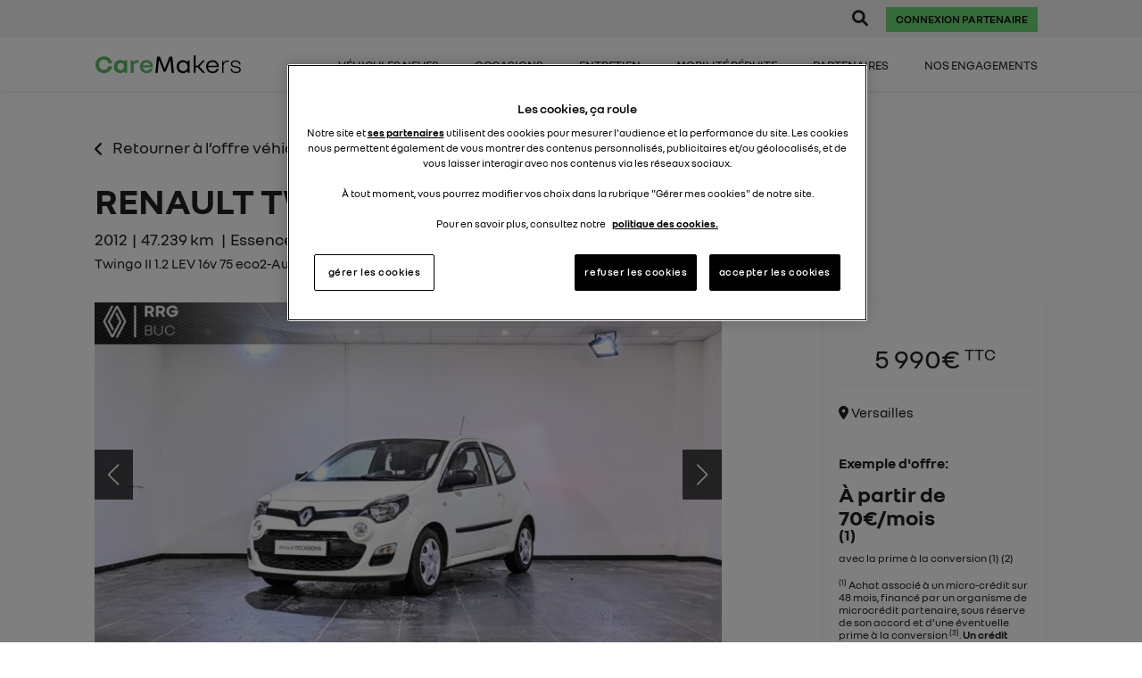

--- FILE ---
content_type: text/html; charset=UTF-8
request_url: https://www.caremakersmobility.com/fr/used-car/3
body_size: 12036
content:



<!DOCTYPE html>
<html lang="fr-FR" dir="ltr" prefix="og: https://ogp.me/ns#">
<head>
    <meta charset="utf-8" />
<meta name="description" content="Les solutions de Renault Group pour une mobilité solidaire et inclusive" />
<meta name="keywords" content="Renault , Caremakers" />
<link rel="canonical" href="https://www.caremakersmobility.com/fr/used-car/3" />
<meta property="og:site_name" content="Caremakers mobility" />
<meta property="og:type" content="article" />
<meta name="MobileOptimized" content="width" />
<meta name="HandheldFriendly" content="true" />
<meta name="viewport" content="width=device-width, initial-scale=1.0" />
<script type="text/javascript" src="/ruxitagentjs_ICANVfqru_10329260115094557.js" data-dtconfig="rid=RID_-183921851|rpid=41168539|domain=caremakersmobility.com|reportUrl=/rb_bf28073qyu|app=ea7c4b59f27d43eb|cuc=7xpdnw1j|owasp=1|mel=100000|featureHash=ICANVfqru|dpvc=1|lastModification=1769611451165|tp=500,50,0|rdnt=1|uxrgce=1|srbbv=2|agentUri=/ruxitagentjs_ICANVfqru_10329260115094557.js"></script><link rel="icon" href="/themes/custom/caremakers/favicon.ico" type="image/vnd.microsoft.icon" />
<link rel="alternate" hreflang="und" href="https://www.caremakersmobility.com/fr/used-car/3" />

        <!-- OneTrust Cookies Consent Notice start for caremakersmobility.com -->
        <script src="https://cdn.cookielaw.org/scripttemplates/otSDKStub.js"
                data-document-language="true" type="text/javascript"
                charset="UTF-8"
                data-domain-script="8c12031d-7969-47d1-8e18-ad1b687244e2"></script>
        <script type="text/javascript">
          function OptanonWrapper() {
          }
        </script>
        <!-- OneTrust Cookies Consent Notice end for caremakersmobility.com -->
        <script>
          window.dataLayer = window.dataLayer || []
        </script>
        <script>
          dataLayer.push({
                          event: "virtualPageview",
                                                      brand: "groupe-renault",
            businessType: "transverse",
            countryCode: "FR",
                          googleAccount: "UA-96391045-1",
            languageCode: "fr",
            loginStatus: "logged-out",
            userType: "none",
            pageName: "RENAULT TWINGO | CareMakers",
            pageType: "used-car",
                          vehicleModel: "RENAULT TWINGO ",
                        });
        </script>
        <!-- Google Tag Manager -->
        <script>
          (function (w, d, s, l, i) {
            w[l] = w[l] || [];
            w[l].push({
              'gtm.start':
                new Date().getTime(), event: 'gtm.js'
            });
            var f = d.getElementsByTagName(s)[0],
              j = d.createElement(s), dl = l != 'dataLayer' ? '&l=' + l : '';
            j.async = true;
            j.src =
              '//www.googletagmanager.com/gtm.js?id=' + i + dl;
            f.parentNode.insertBefore(j, f);
          })(window, document, 'script', 'dataLayer', 'GTM-M2RS4PT');
        </script>
        <!-- End Google Tag Manager -->
        <title>RENAULT TWINGO | CareMakers</title>
        <link rel="stylesheet" media="all" href="/sites/default/files/css/css_Ib5Jqz5fOBBPrVmkvuO0ZVXrqC8B4T744A7JHRIxvGE.css?delta=0&amp;language=fr&amp;theme=caremakers&amp;include=eJxVjlEKwzAMQy_kLV87kNOaEGrXwfLo2tNvjMK6z_ckkKp7IoPHo1SGUP1xU6-sN-SufW3XxATgJqCJQ4wXCZztq4Fx5NYPjvlPb31I0OQhZfUw1n4IySs_K0uZ4zlY7ycSdqTY99obGW5CZw" />
<link rel="stylesheet" media="all" href="/sites/default/files/css/css_V4khf1O1Br3cDgzNL7Uj7JYuxCYY5mvd0XjYA3mab4w.css?delta=1&amp;language=fr&amp;theme=caremakers&amp;include=eJxVjlEKwzAMQy_kLV87kNOaEGrXwfLo2tNvjMK6z_ckkKp7IoPHo1SGUP1xU6-sN-SufW3XxATgJqCJQ4wXCZztq4Fx5NYPjvlPb31I0OQhZfUw1n4IySs_K0uZ4zlY7ycSdqTY99obGW5CZw" />

            <script src="/sites/default/files/js/js_rGTSoQZgSEDggwEuVJHSTluDtmKxMhY0QuP4_WqzV-M.js?scope=header&amp;delta=0&amp;language=fr&amp;theme=caremakers&amp;include=eJxVylEOgjAQhOELgX3iJl5gChutLLTMboN4ekNi1L7982Vizm5OlCHEb_YP6xUu5t0IyoJZaOGmOUL_Ja9yZW1fJuB4b2QBfU8vcGp4T0V4Co-tCo_wy06ermmdw8RaoJfPfAP1d0Qs"></script>

</head>
<body class="role-anonymous path-used-car    bg- d-flex flex-column">
<div id="global">
        <a href="#main-content" class="visually-hidden focusable skip-link">
        Aller au contenu principal
    </a>
    
      <div class="dialog-off-canvas-main-canvas d-flex flex-column h-100" data-off-canvas-main-canvas>
    

    <header id="header" class="fixed-top">
                    <nav id="header-top"
                 class="navbar d-none d-lg-block ">
                <div id="header-top-inner"
                     class="container-fluid d-flex flex-wrap">
                                        <div class="nav ms-auto align-items-center">
                        
  <nav role="navigation" aria-labelledby="block-topnavigation-menu" id="block-topnavigation" class="block block-menu navigation menu--top-navigation">
            
  <h5 class="visually-hidden" id="block-topnavigation-menu">Top navigation</h5>
  

        
        <ul data-block="header_top" class="nav navbar-nav">
            <li class="nav-item">
      <a href="/fr/faq-mobilite-solidaire-et-leasing" class="search nav-link" title="Questions fréquentes" data-drupal-link-system-path="node/68657">Questions fréquentes</a>
          </li>
  </ul>
  


  </nav>
<nav role="navigation" aria-labelledby="block-useraccountmenu--2-menu" id="block-useraccountmenu--2" class="block block-menu navigation menu--account">
            
  <h5 class="visually-hidden" id="block-useraccountmenu--2-menu">User account menu</h5>
  

        
        <ul data-block="header_top" class="nav navbar-nav">
            <li class="nav-item">
      <a href="/fr/user/login" class="nav-link" data-drupal-link-system-path="user/login">Connexion partenaire</a>
          </li>
  </ul>
  


  </nav>
<div class="language-switcher-language-url block block-language block-language-blocklanguage-interface" id="block-languageswitcher" role="navigation">
  
    
      <ul class="nav d-none"><li hreflang="fr" data-drupal-link-system-path="used-car/3" class="is-active" aria-current="page"><a href="/fr/used-car/3" class="language-link is-active" hreflang="fr" data-drupal-link-system-path="used-car/3" aria-current="page">FR</a></li></ul>
  </div>


                    </div>
                </div>
            </nav>
                            <nav id="mainNavbar" class="navbar navbar-expand-lg navbar-light w-100 ">
                <div class="container-fluid">
                      <div class="region region-nav-branding">
    <div id="block-caremakers-branding" class="block block-system block-system-branding-block">
  
    
      <div class="navbar-brand d-flex align-items-center">

                    <a href="/fr" title="Accueil" rel="home"
               class="site-logo">
                <img src="/themes/custom/caremakers/logo.svg" alt="Accueil"/>
            </a>
        
        
        <div>
            
                    </div>
    </div>
</div>
<div class="language-switcher-language-url d-lg-none block block-language block-language-blocklanguage-interface" id="block-languageswitcher-2" role="navigation">
  
    
      <ul class="nav d-none"><li hreflang="fr" data-drupal-link-system-path="used-car/3" class="is-active" aria-current="page"><a href="/fr/used-car/3" class="language-link is-active" hreflang="fr" data-drupal-link-system-path="used-car/3" aria-current="page">FR</a></li></ul>
  </div>

  </div>

                    <div class="navbar-toggle" type="button"
                         aria-label="Toggle navigation">
                        <span></span>
                    </div>

                    <div class="justify-content-md-end flex-wrap" id="main-nav">
                          <div class="region region-nav-main">
    <nav role="navigation" aria-labelledby="block-caremakers-main-menu-menu" id="block-caremakers-main-menu" class="block block-menu navigation menu--main">
            
  <h5 class="visually-hidden" id="block-caremakers-main-menu-menu">Main navigation</h5>
  

        

    <ul class="menu menu-level-0">
                    
            <li class="menu-item menu-item--expanded">
                <span>Véhicules neufs</span>
                                                    
  
  <div class="menu_link_content menu-link-contentmain view-mode-default menu-dropdown menu-dropdown-0 menu-type-default sub-menu">
          <div  class="container sub-menu-container">
    
              
    <ul class="menu menu-level-1">
                    
            <li class="menu-item">
                <a href="/fr/offre-solidaire-vehicule-neuf/offre-vehicule-neuf-dacia-recherche-emploi" data-drupal-link-system-path="node/68813">Offre voiture de future fonction</a>
                                                    
  
  <div class="menu_link_content menu-link-contentmain view-mode-default menu-dropdown menu-dropdown-1 menu-type-default">
    
              
    
      </div>



                                            </li>
                    
            <li class="menu-item">
                <a href="/fr/offre-solidaire-vehicule-neuf/offre-vehicule-neuf-dacia" class="single-menu" data-drupal-link-system-path="node/68618">Offre solidaire</a>
                                                    
  
  <div class="menu_link_content menu-link-contentmain view-mode-default menu-dropdown menu-dropdown-1 menu-type-default">
    
              
    
      </div>



                                            </li>
            </ul>



            <div class="clearfix text-formatted field field--name-field-introduction field--type-text-long field--label-hidden field__item"><h2><strong>Véhicules neufs</strong></h2>
<p>CareMakers permet aux personnes non éligibles au crédit automobile classique d'accéder à un véhicule neuf à prix abordable.</p>
<p><a data-entity-substitution="canonical" data-entity-type="node" data-entity-uuid="0e585809-2ee8-4f2e-bcd9-b0239d4a5bfe" href="/fr/offres-solidaires" media_library="Media Library" title="Offres solidaires">Découvrez toutes nos offres solidaires.</a></p>
</div>
      
    
          </div>
      </div>



                                                    
                            </li>
                    
            <li class="menu-item">
                <a href="/fr/offre-vehicule-doccasion" class="single-menu" data-drupal-link-system-path="node/68815">Occasions</a>
                                                    
  
  <div class="menu_link_content menu-link-contentmain view-mode-default menu-dropdown menu-dropdown-0 menu-type-default sub-menu">
          <div  class="container sub-menu-container">
    
              
    
          </div>
      </div>



                                            </li>
                    
            <li class="menu-item">
                <a href="/fr/offre-solidaire-entretien-et-reparation" class="single-menu" data-drupal-link-system-path="node/68607">Entretien</a>
                                                    
  
  <div class="menu_link_content menu-link-contentmain view-mode-default menu-dropdown menu-dropdown-0 menu-type-default sub-menu">
          <div  class="container sub-menu-container">
    
              
    
          </div>
      </div>



                                            </li>
                    
            <li class="menu-item">
                <a href="/fr/offre-pmr" data-drupal-link-system-path="node/68801">Mobilité réduite</a>
                                                    
  
  <div class="menu_link_content menu-link-contentmain view-mode-default menu-dropdown menu-dropdown-0 menu-type-default sub-menu">
          <div  class="container sub-menu-container">
    
              
    
          </div>
      </div>



                                            </li>
                    
            <li class="menu-item">
                <a href="/fr/nos-partenaires" class="single-menu" data-drupal-link-system-path="node/68611">Partenaires</a>
                                                    
  
  <div class="menu_link_content menu-link-contentmain view-mode-default menu-dropdown menu-dropdown-0 menu-type-default sub-menu">
          <div  class="container sub-menu-container">
    
              
            <div class="clearfix text-formatted field field--name-field-introduction field--type-text-long field--label-hidden field__item"><h2>Partenaires</h2>
<p>Dans le cadre de sa politique de développement durable Renault Group s’est engagé à favoriser la mobilité solidaire et inclusive.</p>
<p><a data-entity-substitution="canonical" data-entity-type="node" data-entity-uuid="cfbf6eb1-04c7-42b4-b50b-0bbc3dd6e971" href="/fr/nos-partenaires" title="Nos partenaires">Partenaires</a></p>
</div>
      
    
          </div>
      </div>



                                            </li>
                    
            <li class="menu-item">
                <a href="/fr/nos-engagements" class="single-menu" data-drupal-link-system-path="node/68629">Nos engagements</a>
                                                    
  
  <div class="menu_link_content menu-link-contentmain view-mode-default menu-dropdown menu-dropdown-0 menu-type-default sub-menu">
          <div  class="container sub-menu-container">
    
              
    
          </div>
      </div>



                                            </li>
            </ul>


  </nav>

  </div>

                                                    <div id="header-top-mobile" class="d-lg-none">
                                
  <nav role="navigation" aria-labelledby="block-topnavigation-menu" id="block-topnavigation" class="block block-menu navigation menu--top-navigation">
            
  <h5 class="visually-hidden" id="block-topnavigation-menu">Top navigation</h5>
  

        
        <ul data-block="header_top" class="nav navbar-nav">
            <li class="nav-item">
      <a href="/fr/faq-mobilite-solidaire-et-leasing" class="search nav-link" title="Questions fréquentes" data-drupal-link-system-path="node/68657">Questions fréquentes</a>
          </li>
  </ul>
  


  </nav>
<nav role="navigation" aria-labelledby="block-useraccountmenu--2-menu" id="block-useraccountmenu--2" class="block block-menu navigation menu--account">
            
  <h5 class="visually-hidden" id="block-useraccountmenu--2-menu">User account menu</h5>
  

        
        <ul data-block="header_top" class="nav navbar-nav">
            <li class="nav-item">
      <a href="/fr/user/login" class="nav-link" data-drupal-link-system-path="user/login">Connexion partenaire</a>
          </li>
  </ul>
  


  </nav>
<div class="language-switcher-language-url block block-language block-language-blocklanguage-interface" id="block-languageswitcher" role="navigation">
  
    
      <ul class="nav d-none"><li hreflang="fr" data-drupal-link-system-path="used-car/3" class="is-active" aria-current="page"><a href="/fr/used-car/3" class="language-link is-active" hreflang="fr" data-drupal-link-system-path="used-car/3" aria-current="page">FR</a></li></ul>
  </div>


                            </div>
                                            </div>
                </div>
            </nav>
            </header>

<main role="main" id="node-">
  <a id="main-content" tabindex="-1"></a>
  
  
  

  <div class=" container">

    
            <div class="region region-highlighted">
    <div data-drupal-messages-fallback class="hidden"></div>

  </div>

    
          <div class="row">
        <div class="col-12 col-lg-3"></div>
        <div class="col-12"></div>
      </div>
    
    <div class="row g-0">
      
              <div class="order-1 order-lg-2 col-12">
                                  <div class="region region-content">
    

<div class="used-car">
    <div class="car-renew-detail fullscreen-row layout layout--onecol">
        <div class="layout__region layout__region--content">
            <div class="row gx-4">
                <div class="navigation__back col-12 text-start mb-4">
                    <a href="/fr/offre-vehicule-doccasion"><i
                                class="fa-solid fa-angle-left me-2"></i> Retourner à l’offre véhicule d’occasion
                    </a>
                </div>
                <div class="title col-12">
                    <h1 class="h2">RENAULT TWINGO</h1>
                    <div class="short-info">
                        <div class="date">
                                                            
            <div class="field field--name-year field--type-integer field--label-hidden field__item">2012</div>
      
                                                                                </div>
                        <div class="km">
                                                            47.239 km
                                                                                </div>
                        <div class="fuel">
                            
            <div class="field field--name-motorization field--type-list-string field--label-hidden field__item">Essence</div>
      
                        </div>
                        <div class="engine">
                            
            <div class="field field--name-transmission-type field--type-list-string field--label-hidden field__item">Manuel</div>
      
                        </div>
                    </div>
                    <div class="model">
                        
            <div class="field field--name-version field--type-string field--label-hidden field__item">Twingo II 1.2 LEV 16v 75 eco2-Authentique Euro 5</div>
      
                    </div>
                </div>
                <div class="col-lg-8">
                    <div class="vehicle-gallery">
                        <div class="swiper voSwiper">
                            <div class="swiper-wrapper">
                                                                                                                                                                                                                                                                                                                                                                                                                                                                                                                                                                                                                                                                                                                                                                                                                                                                                                                                                                                                                                                                                                                                                                                                                                                                                                                                                                                                                                                                                                                                                                                                                                                                                                                                                                        <div class="swiper-slide">
                                            <img src="https://mediarepository-wired-prod-1-euw1.wrd-aws.com/uci/vehicles/737974f4-9580-031c-651a-d8b57ef8c214/250000012630023797701_large.jpg"
                                                 alt="">
                                                                                    </div>
                                                                                                                                                                                    <div class="swiper-slide">
                                            <img src="https://mediarepository-wired-prod-1-euw1.wrd-aws.com/uci/vehicles/b7d4bca0-b297-720e-69d8-90bfa3a23d81/250000012630023797702_large.jpg"
                                                 alt="">
                                                                                    </div>
                                                                                                                                                                                    <div class="swiper-slide">
                                            <img src="https://mediarepository-wired-prod-1-euw1.wrd-aws.com/uci/vehicles/d97f1a4b-5bb5-be9c-f2da-cccd3c66bb62/250000012630023797703_large.jpg"
                                                 alt="">
                                                                                    </div>
                                                                                                                                                                                    <div class="swiper-slide">
                                            <img src="https://mediarepository-wired-prod-1-euw1.wrd-aws.com/uci/vehicles/c673b627-7742-1057-64fc-db4d7cdf46bc/250000012630023797704_large.jpg"
                                                 alt="">
                                                                                    </div>
                                                                                                                                                                                    <div class="swiper-slide">
                                            <img src="https://mediarepository-wired-prod-1-euw1.wrd-aws.com/uci/vehicles/c94ca9f9-a6f1-5eb2-f9ee-2fcff8cfe981/250000012630023797705_large.jpg"
                                                 alt="">
                                                                                    </div>
                                                                                                                                                                                    <div class="swiper-slide">
                                            <img src="https://mediarepository-wired-prod-1-euw1.wrd-aws.com/uci/vehicles/9fb0e887-2ed9-82ea-1ef4-448e3164660f/250000012630023797706_large.jpg"
                                                 alt="">
                                                                                    </div>
                                                                                                                                                                                    <div class="swiper-slide">
                                            <img src="https://mediarepository-wired-prod-1-euw1.wrd-aws.com/uci/vehicles/133e6d92-bee3-aff0-4982-8381aeecb440/250000012630023797707_large.jpg"
                                                 alt="">
                                                                                    </div>
                                                                                                                                                                                    <div class="swiper-slide">
                                            <img src="https://mediarepository-wired-prod-1-euw1.wrd-aws.com/uci/vehicles/1c9db375-1c7a-1211-424d-85fc4218a7e8/250000012630023797708_large.jpg"
                                                 alt="">
                                                                                    </div>
                                                                                                                                                                                    <div class="swiper-slide">
                                            <img src="https://mediarepository-wired-prod-1-euw1.wrd-aws.com/uci/vehicles/f179ad7a-d45f-ce55-48ee-f9092e267bf2/250000012630023797709_large.jpg"
                                                 alt="">
                                                                                    </div>
                                                                                                                                                                                    <div class="swiper-slide">
                                            <img src="https://mediarepository-wired-prod-1-euw1.wrd-aws.com/uci/vehicles/ed58330b-73ed-2d2b-be54-2dfa44eff221/250000012630023797710_large.jpg"
                                                 alt="">
                                                                                    </div>
                                                                                                                                                                                    <div class="swiper-slide">
                                            <img src="https://mediarepository-wired-prod-1-euw1.wrd-aws.com/uci/vehicles/e5ba0a57-6273-189d-e1f4-9e9510d58ec4/250000012630023797711_large.jpg"
                                                 alt="">
                                                                                    </div>
                                                                                                                                                                                    <div class="swiper-slide">
                                            <img src="https://mediarepository-wired-prod-1-euw1.wrd-aws.com/uci/vehicles/adf0566c-3d95-7092-881c-784584ea5b7a/250000012630023797712_large.jpg"
                                                 alt="">
                                                                                    </div>
                                                                                                                                                                                    <div class="swiper-slide">
                                            <img src="https://mediarepository-wired-prod-1-euw1.wrd-aws.com/uci/vehicles/c82ab43d-d873-c6c5-5e8d-af42de622450/250000012630023797713_large.jpg"
                                                 alt="">
                                                                                    </div>
                                                                                                                                                                                    <div class="swiper-slide">
                                            <img src="https://mediarepository-wired-prod-1-euw1.wrd-aws.com/uci/vehicles/72b05369-a38c-1fd9-529b-d35e0cba8af5/250000012630023797714_large.jpg"
                                                 alt="">
                                                                                    </div>
                                                                                                                                                                                    <div class="swiper-slide">
                                            <img src="https://mediarepository-wired-prod-1-euw1.wrd-aws.com/uci/vehicles/23e7afe2-0506-43d5-145c-7a982c88db73/250000012630023797715_large.jpg"
                                                 alt="">
                                                                                    </div>
                                                                                                                                                                                    <div class="swiper-slide">
                                            <img src="https://mediarepository-wired-prod-1-euw1.wrd-aws.com/uci/vehicles/2275c771-1207-37f7-e9f8-db521100064e/250000012630023797716_large.jpg"
                                                 alt="">
                                                                                    </div>
                                                                                                                                                                                    <div class="swiper-slide">
                                            <img src="https://mediarepository-wired-prod-1-euw1.wrd-aws.com/uci/vehicles/47a76a8e-055e-4f77-b4cd-22f72da8f960/250000012630023797717_large.jpg"
                                                 alt="">
                                                                                    </div>
                                                                                                                                                                                    <div class="swiper-slide">
                                            <img src="https://mediarepository-wired-prod-1-euw1.wrd-aws.com/uci/vehicles/727a0a34-1035-c0e5-c0f5-d4baf287dbd5/250000012630023797718_large.jpg"
                                                 alt="">
                                                                                    </div>
                                                                                                                                                                                    <div class="swiper-slide">
                                            <img src="https://mediarepository-wired-prod-1-euw1.wrd-aws.com/uci/vehicles/3ed61dc5-5c68-4bb5-2cd3-e03be6a8b01b/250000012630023797719_large.jpg"
                                                 alt="">
                                                                                    </div>
                                                                                                                                                                                    <div class="swiper-slide">
                                            <img src="https://mediarepository-wired-prod-1-euw1.wrd-aws.com/uci/vehicles/5101be7b-5ee8-2421-2b04-67eb1453b970/250000012630023797720_large.jpg"
                                                 alt="">
                                                                                    </div>
                                                                                                                                                                                                                                                                                                                </div>
                            <div class="swiper-button-next"></div>
                            <div class="swiper-button-prev"></div>
                            <div class="swiper-pagination"></div>
                        </div>
                    </div>
                    <div class="icon">
                        <div>
                            <svg viewBox="0 0 30 30" class="IconItem__icon">
                                <path d="M22.884 23.353c0 .698-.466 1.21-1.213 1.21a1.202 1.202 0 0 1-1.213-1.193v-.017c0-.652.513-1.21 1.213-1.21.747 0 1.213.512 1.213 1.21zm0-6.654c0 .698-.466 1.21-1.213 1.21a1.202 1.202 0 0 1-1.213-1.193v-.017c0-.652.513-1.21 1.213-1.21.747 0 1.213.512 1.213 1.21zm-6.671 6.654c0 .698-.466 1.21-1.213 1.21a1.202 1.202 0 0 1-1.213-1.193v-.017c0-.652.513-1.21 1.213-1.21.746 0 1.213.512 1.213 1.21zm0-6.654c0 .698-.466 1.21-1.213 1.21a1.202 1.202 0 0 1-1.213-1.193v-.017c0-.652.513-1.21 1.213-1.21.746 0 1.213.512 1.213 1.21zm-6.672 6.654c0 .698-.466 1.21-1.213 1.21a1.202 1.202 0 0 1-1.213-1.193v-.017c0-.652.513-1.21 1.213-1.21.747 0 1.213.512 1.213 1.21zm0-6.654c0 .698-.466 1.21-1.213 1.21a1.202 1.202 0 0 1-1.213-1.193v-.017c0-.652.513-1.21 1.213-1.21.747 0 1.213.512 1.213 1.21zm15.442 11.68c1.212 0 1.679-.512 1.679-1.722V11.58H3.337v15.078c0 1.21.465 1.722 1.679 1.722l19.967-.001zM3.337 9.997h23.326V6.74c0-1.21-.465-1.722-1.679-1.722H5.015c-1.212 0-1.679.512-1.679 1.722l.001 3.257zm21.646 19.964H5.015c-2.237 0-3.312-1.07-3.312-3.304V6.74c0-2.234 1.073-3.304 3.313-3.304h1.679V.039h1.634v3.397h13.389V.039h1.633v3.397h1.633c2.238 0 3.312 1.07 3.312 3.304v19.917c.001 2.234-1.072 3.304-3.313 3.304z"></path>
                            </svg>
                            <br>
                            
            <div class="field field--name-year field--type-integer field--label-hidden field__item">2012</div>
      
                        </div>
                        <div>
                            <svg xmlns="http://www.w3.org/2000/svg"
                                 viewBox="0 0 30 30" class="IconItem__icon">
                                <path d="M25.391 19.773h-4.483v-1.429h4.483v1.429zm-9.72-6.981h-1.425v-4.5h1.425v4.5zm.46 6.267c0-.717-.419-1.136-1.131-1.136-.671 0-1.131.419-1.131 1.136 0 .671.461 1.134 1.131 1.134.712-.001 1.131-.464 1.131-1.134zM15 21.582c-1.425 0-2.555-1.093-2.555-2.523 0-1.431 1.13-2.525 2.555-2.525.504 0 .964.126 1.34.379l5.908-6.015 1.048 1.011-5.991 6.054c.167.339.251.718.251 1.096-.001 1.429-1.131 2.523-2.556 2.523zM7.625 10.771l3.184 3.197-1.005 1.01-3.184-3.154 1.005-1.053zm-3.184 7.487h4.484v1.429H4.441v-1.429zm-2.891-.966c0 2.734.671 5.299 1.969 7.527H26.48c1.299-2.228 1.969-4.792 1.969-7.527 0-7.109-5.531-12.029-13.45-12.029S1.55 10.183 1.55 17.292zm28.45 0c0 3.153-.796 6.014-2.555 8.958H2.555C.796 23.306 0 20.445 0 17.293 0 9.343 6.201 3.75 15 3.75s15 5.593 15 13.542z"></path>
                            </svg>
                            <br>
                            47.239 km
                        </div>
                        <div>
                            <svg viewBox="0 0 30 30" class="IconItem__icon">
                                <path d="M10.312 20.551H6.561V18.78h3.751v1.771zM8.383 3.67v11.358h14.952v1.72H6.561V3.669l1.822.001zm16.88 12.657c0-9.378-5.054-14.43-14.431-14.43H4.737v26.206h20.526V16.327zm1.823.053v13.495H2.914V.125h7.918c10.419 0 16.254 5.837 16.254 16.256v-.001z"></path>
                            </svg>
                            <br>
                            3 portes
                        </div>
                        <div>
                            <svg viewBox="0 0 30 30" class="IconItem__icon">
                                <path d="M14.215 5.261H7.101v5.424h7.113V5.261h.001zM5.432 3.635h10.451v8.679H5.432V3.635zm10.451-1.873h-10.5c-1.275 0-1.767.542-1.767 1.825V28.24H17.65V3.586c0-1.282-.491-1.825-1.767-1.825v.001zm3.484 8.923c2.355 0 3.533 1.184 3.533 3.503v7.347c0 2.022 1.03 3.252 2.747 3.252s2.552-.983 2.552-2.956c0-3.207-3.533-5.918-3.533-11.194v-1.53c0-4.633-.883-6.507-3.533-7.345V.083c3.73.739 6.232 3.701 6.968 8.728h-1.717v1.331c0 5.326 3.533 8.333 3.533 11.689 0 2.958-1.521 4.633-4.269 4.633-2.65 0-4.464-1.971-4.464-4.929V14.09c0-1.282-.491-1.778-1.816-1.778V28.24h1.767v1.677H.083V28.24h1.816V3.586c0-2.368 1.128-3.503 3.484-3.503h10.5c2.355 0 3.484 1.135 3.484 3.503v7.099z"></path>
                            </svg>
                            <br>
                            
            <div class="field field--name-motorization field--type-list-string field--label-hidden field__item">Essence</div>
      
                        </div>
                        <div class="d-flex align-items-center justify-content-center">
                            <div class="VehicleWarranty">
                                                                    <div class="VehicleWarranty__tooltipInner">
                                             <span class="VehicleWarranty__cta VehicleWarranty__cta_length VehicleWarranty__cta_notype">
                                              <span class="VehicleWarranty__lengthNumber">3</span>
                                              <span class="VehicleWarranty__lengthUnity">mois<br>de garantie</span>
                                            </span>
                                    </div>
                                                            </div>
                        </div>

                    </div>
                    <div class="tab responsive-tabs">
                        <ul class="nav nav-tabs" id="carTab" role="tablist">
                            <li class="nav-item" role="presentation">
                                <button class="nav-link active" id="renew-tab"
                                        data-bs-toggle="tab"
                                        data-bs-target="#renew" type="button"
                                        role="tab" aria-controls="renew"
                                        aria-selected="true">
                                    renew</button>
                            </li>
                            <li class="nav-item" role="presentation">
                                <button class="nav-link" id="features-tab"
                                        data-bs-toggle="tab"
                                        data-bs-target="#features" type="button"
                                        role="tab" aria-controls="features"
                                        aria-selected="false">
                                    Caractéristiques</button>
                            </li>
                            <li class="nav-item" role="presentation">
                                <button class="nav-link" id="equipments-tab"
                                        data-bs-toggle="tab"
                                        data-bs-target="#equipments"
                                        type="button" role="tab"
                                        aria-controls="equipments"
                                        aria-selected="false">
                                    Équipements</button>
                            </li>
                                                            <li class="nav-item" role="presentation">
                                    <button class="nav-link" id="options-tab"
                                            data-bs-toggle="tab"
                                            data-bs-target="#options"
                                            type="button" role="tab"
                                            aria-controls="options"
                                            aria-selected="false">
                                        Options et accessoires</button>
                                </li>
                                                    </ul>
                        <div class="tab-content" id="carTabContent"
                             role="tablist">
                            <div class="card tab-pane fade show active"
                                 id="renew" role="tabpanel"
                                 aria-labelledby="renew-tab">
                                <div class="card-header" role="tab"
                                     id="heading-renew">
                                    <h5 class="mb-0">
                                        <a data-bs-toggle="collapse"
                                           href="#collapse-renew"
                                           aria-expanded="false"
                                           aria-controls="collapse-renew">
                                            renew
                                        </a>
                                    </h5>
                                </div>
                                <div id="collapse-renew" class="collapse"
                                     data-bs-parent="#carTabContent"
                                     role="tabpanel"
                                     aria-labelledby="heading-renew">
                                    <div class="card-body">
                                        <ul class="DetailsList">
                                            <li class="DetailsList__item">
                                                <figure class="DetailsList__icon">
                                                    <picture
                                                            class="LazyPictureElement LazyPictureElement_loaded DetailsList__media">
                                                        <img
                                                                src="https://cdn.group.renault.com/uci/warranty/warranty_or.svg.asset.svg/d7d96793f2.svg"
                                                                alt=""
                                                                class="PictureElement__imgDefault">
                                                    </picture>
                                                </figure>
                                                <div class="DetailsList__label">
                                                    <p class="DetailsList__labelTitle">Garantie pièces et main-d'oeuvre, kilométrage illimité
                                                    </p>
                                                    <p class="DetailsList__labelDescription">Dans l'ensemble du réseau renew, les Occasions Renault (Voir conditions détaillées en concession).</p>
                                                </div>
                                            </li>
                                            <li class="DetailsList__item">
                                                <figure class="DetailsList__icon">
                                                    <picture
                                                            class="LazyPictureElement LazyPictureElement_loaded DetailsList__media">
                                                        <img
                                                                src="https://cdn.group.renault.com/uci/warranty/assistance_gold.svg.asset.svg/3dd0f1a678.svg"
                                                                alt=""
                                                                class="PictureElement__imgDefault">
                                                    </picture>
                                                </figure>
                                                <div class="DetailsList__label">
                                                    <p class="DetailsList__labelTitle">Assistance 24/24h</p>
                                                    <p class="DetailsList__labelDescription">En France métropolitaine et dans 30 pays européens (Voir conditions détaillées en concession).</p>
                                                </div>
                                            </li>
                                            <li class="DetailsList__item">
                                                <figure class="DetailsList__icon">
                                                    <picture
                                                            class="LazyPictureElement LazyPictureElement_loaded DetailsList__media">
                                                        <img
                                                                src="https://cdn.group.renault.com/uci/warranty/essai_gold.svg.asset.svg/55c1919b70.svg"
                                                                alt=""
                                                                class="PictureElement__imgDefault">
                                                    </picture>
                                                </figure>
                                                <div class="DetailsList__label">
                                                    <p class="DetailsList__labelTitle">Essai du véhicule</p>
                                                    <p class="DetailsList__labelDescription">Sans obligation d'achat (Voir conditions détaillées en concession).
                                                    </p>
                                                </div>
                                            </li>
                                            <li class="DetailsList__item">
                                                <figure class="DetailsList__icon">
                                                    <picture
                                                            class="LazyPictureElement LazyPictureElement_loaded DetailsList__media">
                                                        <img
                                                                src="https://cdn.group.renault.com/uci/warranty/rewarranty_gold.svg.asset.svg/019814010a.svg"
                                                                alt=""
                                                                class="PictureElement__imgDefault">
                                                    </picture>
                                                </figure>
                                                <div class="DetailsList__label">
                                                    <p class="DetailsList__labelTitle">Révision de 150 points de contrôle minimum</p>
                                                    <p class="DetailsList__labelDescription">Réalisés systématiquement sur tous les véhicules thermiques (Voir conditions détaillées en concession).</p>
                                                </div>
                                            </li>
                                            <li class="DetailsList__item">
                                                <figure class="DetailsList__icon">
                                                    <picture
                                                            class="LazyPictureElement LazyPictureElement_loaded DetailsList__media">
                                                        <img
                                                                src="https://cdn.group.renault.com/uci/warranty/maintenance_gold.svg.asset.svg/dcfe1d5390.svg"
                                                                alt=""
                                                                class="PictureElement__imgDefault">
                                                    </picture>
                                                </figure>
                                                <div class="DetailsList__label">
                                                    <p class="DetailsList__labelTitle">Contrôle gratuit</p>
                                                    <p class="DetailsList__labelDescription">à 2000 km ou 1 mois après l'achat au 1er des 2 termes atteint (Voir conditions détaillées en concession).</p>
                                                </div>
                                            </li>
                                        </ul>
                                    </div>
                                </div>
                            </div>
                            <div class="card tab-pane fade" id="features"
                                 role="tabpanel" aria-labelledby="features-tab">
                                <div class="card-header" role="tab"
                                     id="heading-features">
                                    <h5 class="mb-0">
                                        <a class="collapsed"
                                           data-bs-toggle="collapse"
                                           href="#collapse-features"
                                           aria-expanded="false"
                                           aria-controls="collapse-features">
                                            Caractéristiques
                                        </a>
                                    </h5>
                                </div>
                                <div id="collapse-features" class="collapse"
                                     data-bs-parent="#carTabContent"
                                     role="tabpanel"
                                     aria-labelledby="heading-features">
                                    <div class="card-body">
                                        <ul class="VehicleFeatures">
                                            <li class="VehicleFeatures__item">
                                                <p class="VehicleFeatures__itemTitle">Année du véhicule</p>
                                                <p class="VehicleFeatures__itemValue">2012</p>
                                            </li>
                                            <li class="VehicleFeatures__item">
                                                <p class="VehicleFeatures__itemTitle">Couleur</p>
                                                <p class="VehicleFeatures__itemValue">JAUNE VANILLE</p>
                                            </li>
                                            <li class="VehicleFeatures__item">
                                                <p class="VehicleFeatures__itemTitle">Carrosserie</p>
                                                <p class="VehicleFeatures__itemValue">Berline</p>
                                            </li>
                                            <li class="VehicleFeatures__item">
                                                <p class="VehicleFeatures__itemTitle">Énergie</p>
                                                <p class="VehicleFeatures__itemValue">Essence</p>
                                            </li>
                                                                                        <li class="VehicleFeatures__item">
                                                <p class="VehicleFeatures__itemTitle">Version</p>
                                                <p class="VehicleFeatures__itemValue">Twingo II 1.2 LEV 16v 75 eco2-Authentique Euro 5</p>
                                            </li>
                                            <li class="VehicleFeatures__item">
                                                <p class="VehicleFeatures__itemTitle">Nombre de portes</p>
                                                <p class="VehicleFeatures__itemValue">3</p>
                                            </li>
                                            <li class="VehicleFeatures__item">
                                                <p class="VehicleFeatures__itemTitle">Nombre de places</p>
                                                <p class="VehicleFeatures__itemValue">4</p>
                                            </li>
                                            <li class="VehicleFeatures__item">
                                                <p class="VehicleFeatures__itemTitle">Boîte de vitesse</p>
                                                <p class="VehicleFeatures__itemValue">Manuel</p>
                                            </li>
                                            <li class="VehicleFeatures__item">
                                                <p class="VehicleFeatures__itemTitle">Puissance administrative (CV)</p>
                                                <p class="VehicleFeatures__itemValue">4</p>
                                            </li>
                                            <li class="VehicleFeatures__item">
                                                <p class="VehicleFeatures__itemTitle">Puissance DIN (ch/kw)</p>
                                                <p class="VehicleFeatures__itemValue">75
                                                    / 56</p>
                                            </li>
                                            <li class="VehicleFeatures__item">
                                                <p class="VehicleFeatures__itemTitle">Emission CO2 (g/100km)</p>
                                                <p class="VehicleFeatures__itemValue">105</p>
                                            </li>
                                            <li class="VehicleFeatures__item">
                                                <p class="VehicleFeatures__itemTitle">Capacité du coffre (litres)</p>
                                                <p class="VehicleFeatures__itemValue">1149</p>
                                            </li>
                                                                                            <li class="VehicleFeatures__item">
                                                    <p class="VehicleFeatures__itemTitle">Immatriculation</p>
                                                    <p class="VehicleFeatures__itemValue">CA600ZZ</p>
                                                </li>
                                                <li class="VehicleFeatures__item">
                                                    <p class="VehicleFeatures__itemTitle">Date 1ere immatriculation</p>
                                                    <p class="VehicleFeatures__itemValue">01/02/2012</p>
                                                </li>
                                                <li class="VehicleFeatures__item">
                                                    <p class="VehicleFeatures__itemTitle">Identifiant</p>
                                                    <p class="VehicleFeatures__itemValue">10-142182</p>
                                                </li>
                                                                                                                                        <li class="VehicleFeatures__item">
                                                    <p class="VehicleFeatures__itemTitle">Classe énergétique</p>
                                                    <div class="EfficiencyTooltip VehicleFeatures__itemValue">
                                                        <a tabindex="0"
                                                           role="button"
                                                           data-bs-toggle="popover"
                                                           data-bs-trigger="hover"
                                                           data-bs-content-id="popover-environmental"
                                                           data-bs-original-title=""
                                                           title="">
                                                            <img src="//cdn.group.renault.com/efficiencyclass/fr/fr/1-light.png"
                                                                 alt="Logo CRIT'Air 1">
                                                        </a>
                                                        <div id="popover-environmental"
                                                             class="popper d-none">
                                                            <img src="//cdn.group.renault.com/efficiencyclass/fr/fr/1-full.png"
                                                                 alt="Logo CRIT'Air 1">
                                                        </div>
                                                    </div>
                                                </li>
                                                                                    </ul>
                                    </div>
                                </div>
                            </div>
                            <div class="card tab-pane fade" id="equipments"
                                 role="tabpanel"
                                 aria-labelledby="equipments-tab">
                                <div class="card-header" role="tab"
                                     id="heading-equipments">
                                    <h5 class="mb-0">
                                        <a data-bs-toggle="collapse"
                                           href="#collapse-equipments"
                                           aria-expanded="false"
                                           aria-controls="collapse-equipments">
                                            Équipements
                                        </a>
                                    </h5>
                                </div>
                                <div id="collapse-equipments" class="collapse"
                                     data-bs-parent="#carTabContent"
                                     role="tabpanel"
                                     aria-labelledby="heading-equipments">
                                    <div class="card-body">
                                        
            <div class="clearfix text-formatted field field--name-equipments field--type-text-long field--label-hidden field__item"><ul>
<li>Kit de gonflage et de réparation</li>
<li>Alerte sonore d'oubli de ceinture de sécurité</li>
<li>Sans régulateur de vitesse</li>
<li>Direction assistée</li>
<li>Aérateurs et boutons de ventilation Noir</li>
<li>ABS</li>
<li>Peinture opaque</li>
<li>Airbags latéraux AV conducteur + passager</li>
<li>Sellerie Bayadère noir</li>
<li>Vitres latérales AR et lunette AR teintées</li>
<li>Appuis-tête AR</li>
<li>Lève-vitres AV électriques</li>
<li>Pré-équipement radio 2HP bi-cône</li>
<li>Roues tôlées 14</li>
<li>Sièges passager AV et lateral AR avec Isofix</li>
<li>Rétroviseurs extérieurs manuels</li>
<li>Ceinture centrale arrière 3 points</li>
<li>Baguettes latérales noires grainées</li>
<li>Sans Stripping</li>
<li>Assistance au freinage d'urgence (A.F.U.)</li>
<li>Airbags frontaux conducteur et passager AV</li>
<li>Régulateur limiteur de vitesse</li>
<li>Sans contrôle dynamique de trajectoire</li>
<li>Banquette AR fixe</li>
<li>Condamnation des portes électrique et à télécommande</li>
</ul>
</div>
      
                                    </div>
                                </div>
                            </div>
                                                            <div class="card tab-pane fade" id="options"
                                     role="tabpanel"
                                     aria-labelledby="options-tab">
                                    <div class="card-header" role="tab"
                                         id="heading-options">
                                        <h5 class="mb-0">
                                            <a data-bs-toggle="collapse"
                                               href="#collapse-options"
                                               aria-expanded="false"
                                               aria-controls="collapse-options">
                                                Options et accessoires
                                            </a>
                                        </h5>
                                    </div>
                                    <div id="collapse-options" class="collapse"
                                         data-bs-parent="#carTabContent"
                                         role="tabpanel"
                                         aria-labelledby="heading-options">
                                        <div class="card-body">
                                                                                            <span class="VehicleOptionsAndAccessories__title">Options :</span>
                                                
            <div class="clearfix text-formatted field field--name-options field--type-text-long field--label-hidden field__item"><ul>
<li>Roue de secours temporaire</li>
<li>Décor intérieurs noir</li>
</ul>
</div>
      
                                                                                                                                </div>
                                    </div>
                                </div>
                                                    </div>
                    </div>
                </div>
                <div class="col-lg-3 offset-lg-1 sidebar">
                    <div class="sidebar__inner">
                                                <div class="price">
                            <div class="d-flex justify-content-center flex-wrap">
                                                                  <div>
                                    
            <div content="5990" class="field field--name-price field--type-integer field--label-hidden field__item">5 990€</div>
      <sup>TTC</sup>
                                  </div>
                                                                                                                            </div>
                                                    </div>
                                                <div class="garage">
                            <i class="fa-solid fa-location-dot"></i> Versailles
                        </div>
                        <div class="link">
                                                    </div>
                        <div class="exemple">
                            <div class="exemple__title">
                                Exemple d'offre:
                            </div>
                            <div class="exemple__monthly-payment">
                                
            <div class="field field--name-price-info-from field--type-string field--label-hidden field__item">À partir de  70€/mois</div>
       <sup>(1)</sup>
                            </div>
                            <div class="exemple__extra">
                                
            <div class="field field--name-price-info-extra field--type-string field--label-hidden field__item">avec la prime à la conversion (1) (2)</div>
      
                            </div>
                                                        <div class="exemple__extra">
                                <strong></strong>
                            </div>
                            <div class="exemple__content">
                                                                    
                                    
            <div class="clearfix text-formatted field field--name-body field--type-text-with-summary field--label-hidden field__item"><div style="font-size: 12px; line-height: 14px;">
<p><sup>(1)</sup> Achat associé à un micro-crédit sur 48 mois, financé par un organisme de microcrédit partenaire, sous réserve de son accord et d’une éventuelle prime à la conversion <sup>(3)</sup>. <strong>Un crédit vous engage et doit être remboursé. Vérifiez vos capacités de remboursement avant de vous engager.</strong></p>
<p><sup>(3)</sup> Sous condition de revenu et de mise au rebut d’un véhicule éligible (selon Décret n° 2024-102 du 12 février 2024). Voir autres conditions sur primealaconversion.gouv.fr</p>
<p><sup>(4)</sup> Offre à particuliers ayant besoin d'un véhicule lié à sa recherche d'emploi ou son maintien, et répondant aux conditions d'éligibilité précisées sur le site Caremakers. Report des 3 premières mensualités de micro-crédit, valable pour toute commande d'un véhicule d’occasion dans le cadre de l'offre "Voiture de future fonction" du 23/03/2024 au 30/06/2024 dans le réseau renew participant. Selon les stocks disponibles.</p>
</div>
</div>
      
                                                            </div>
                        </div>
                    </div>
                </div>
            </div>
        </div>
    </div>
</div>

  </div>

                            </div>
      

          </div>
  </div>

  <div class="modal fade" id="taxModal" data-bs-backdrop="static" tabindex="-1"
       aria-hidden="true">
    <div class="modal-dialog modal-dialog-centered"
         style="max-width: max-content;">
      <div class="modal-content">
        <div class="modal-header border-0 pt-3 pb-0">
          <button type="button" class="btn-close"
                  data-bs-dismiss="modal" aria-label="Close"></button>
        </div>
        <div class="modal-body">
          <img src="/themes/custom/caremakers/img/RFR-parts-Specimen.jpg"
               alt="RFR specimen" class="img-fluid"
               style="max-height: 80vh;">
        </div>
      </div>
    </div>
  </div>

</main>


  <footer id="footer" class="mt-5 p-0  ">
    <div class="footer-top container-fluid">
      <div class="footer-top__inner row">
        <div class="col-md-12 col-lg-3">
            <div class="region region-footer-1st">
    <div id="block-blockcaremakers" class="block block-block-content block-block-content7d9f5b7a-a6af-4fc0-90ea-ba0a9a20ff9e">
  
    
      
            <div class="clearfix text-formatted field field--name-body field--type-text-with-summary field--label-hidden field__item"><div><a href="/fr"><img alt="Caremakers" class="img-fluid" src="/sites/default/files/2022-04/logo-caremakers.svg" typeof="foaf:Image"></a> <a href="https://www.renaultgroup.com/" target="_blank"> <img alt="Renault Group" class="img-fluid" src="/sites/default/files/2022-04/logo-renaultgroup.svg" typeof="foaf:Image"></a></div>
</div>
      
  </div>
<div id="block-blockensavoirplus" class="d-sm-none block block-block-content block-block-content7ec57108-00e2-4448-9bf7-4b4c11ed8959">
  
    
      
            <div class="clearfix text-formatted field field--name-body field--type-text-with-summary field--label-hidden field__item"><p>En savoir plus sur CareMakers</p>
</div>
      
  </div>

  </div>

        </div>
        <div class="col-sm-6 col-lg-3">
            <div class="region region-footer-2nd">
    <nav role="navigation" aria-labelledby="block-footerfirst-menu" id="block-footerfirst" class="block block-menu navigation menu--footer-first">
            
  <h5 class="visually-hidden" id="block-footerfirst-menu">Footer first</h5>
  

        
        <ul data-block="footer_2nd" class="nav navbar-nav">
            <li class="nav-item">
      <a href="/fr/offres-solidaires" class="nav-link" data-drupal-link-system-path="node/68615">Offres solidaires</a>
                      <ul>
            <li class="nav-item">
      <a href="/fr/offre-solidaire-vehicule-neuf/offre-vehicule-neuf-dacia" class="nav-link" data-drupal-link-system-path="node/68618">Véhicules</a>
          </li>
          <li class="nav-item">
      <a href="/fr/offre-solidaire-entretien-et-reparation" class="nav-link" data-drupal-link-system-path="node/68607">Entretien</a>
          </li>
  </ul>
  
          </li>
  </ul>
  


  </nav>

  </div>

        </div>
        <div class="col-sm-6 col-lg-3">
            <div class="region region-footer-3rd">
    <nav role="navigation" aria-labelledby="block-footersecond-menu" id="block-footersecond" class="block block-menu navigation menu--footer-second">
            
  <h5 class="visually-hidden" id="block-footersecond-menu">Footer second</h5>
  

        
        <ul data-block="footer_3rd" class="nav navbar-nav">
            <li class="nav-item">
      <a href="/fr/nos-partenaires" class="nav-link" data-drupal-link-system-path="node/68611">Partenaires</a>
          </li>
          <li class="nav-item">
      <a href="/fr/nos-engagements" class="nav-link" data-drupal-link-system-path="node/68629">Nos engagements</a>
          </li>
          <li class="nav-item">
      <a href="/fr/faq-mobilite-solidaire-et-leasing" class="nav-link" data-drupal-link-system-path="node/68657">FAQ : foire aux questions</a>
          </li>
  </ul>
  


  </nav>

  </div>

        </div>
        <div class="col-md-12 col-lg-3">
            <div class="region region-footer-4th">
    <nav role="navigation" aria-labelledby="block-footer3rd-menu" id="block-footer3rd" class="block block-menu navigation menu--footer-3rd">
            
  <h5 class="visually-hidden" id="block-footer3rd-menu">Footer 3rd</h5>
  

        
        <ul data-block="footer_4th" class="nav navbar-nav">
            <li class="nav-item">
      <a href="/fr/user/login" class="nav-link" data-drupal-link-system-path="user/login">Connexion</a>
          </li>
  </ul>
  


  </nav>

  </div>

        </div>
      </div>
    </div>
    <div class="footer-bottom d-md-flex justify-content-center">
      <div class="container-fluid">
        <div class="footer-bottom-inner">
          <p>© Renault Group 2026</p>
            <div class="region region-footer-bottom">
    <nav role="navigation" aria-labelledby="block-caremakers-footer-menu" id="block-caremakers-footer" class="block block-menu navigation menu--footer">
            
  <h5 class="visually-hidden" id="block-caremakers-footer-menu">Footer menu</h5>
  

        
        <ul data-block="footer_bottom" class="nav navbar-nav">
            <li class="nav-item">
      <a href="/fr/information-sur-la-protection-des-donnees-personnelles" class="nav-link" data-drupal-link-system-path="node/68620">Données personnelles</a>
          </li>
          <li class="nav-item">
      <a href="/fr/gestion-des-cookies" class="nav-link" data-drupal-link-system-path="node/68614">Utilisation des cookies</a>
          </li>
          <li class="nav-item">
      <a href="/fr/mentions-legales" class="nav-link" data-drupal-link-system-path="node/68617">Crédits et Mentions légales</a>
          </li>
  </ul>
  


  </nav>

  </div>

        </div>
      </div>
    </div>
  </footer>

  </div>

    
</div>
<script type="application/json" data-drupal-selector="drupal-settings-json">{"path":{"baseUrl":"\/","pathPrefix":"fr\/","currentPath":"used-car\/3","currentPathIsAdmin":false,"isFront":false,"currentLanguage":"fr"},"pluralDelimiter":"\u0003","suppressDeprecationErrors":true,"carryquery":{"js":true,"keys":["origin","utm_source"]},"rmo":{"language":"fr","loginStatus":"logged-out","userType":"none","pageName":""},"data":{"extlink":{"extTarget":false,"extTargetAppendNewWindowDisplay":true,"extTargetAppendNewWindowLabel":"(opens in a new window)","extTargetNoOverride":false,"extNofollow":false,"extTitleNoOverride":false,"extNoreferrer":true,"extFollowNoOverride":false,"extClass":"0","extLabel":"(le lien est externe)","extImgClass":false,"extSubdomains":true,"extExclude":"","extInclude":"","extCssExclude":"","extCssInclude":"","extCssExplicit":"","extAlert":false,"extAlertText":"Ce lien vous dirige vers un site externe. Nous ne sommes pas responsables de son contenu.","extHideIcons":false,"mailtoClass":"0","telClass":"","mailtoLabel":"(link sends email)","telLabel":"(link is a phone number)","extUseFontAwesome":false,"extIconPlacement":"before","extPreventOrphan":false,"extFaLinkClasses":"fa fa-external-link","extFaMailtoClasses":"fa fa-envelope-o","extAdditionalLinkClasses":"","extAdditionalMailtoClasses":"","extAdditionalTelClasses":"","extFaTelClasses":"fa fa-phone","allowedDomains":[],"extExcludeNoreferrer":""}},"user":{"uid":0,"permissionsHash":"482c48b4f179b5e67070cfc3faafd21831398dbc00998ace65972b99443ccb8c"}}</script>
<script src="/sites/default/files/js/js_C-hUDr5j4Ujq2ZK5rlEmpHLI-SAgjGdh51-pzfERkU4.js?scope=footer&amp;delta=0&amp;language=fr&amp;theme=caremakers&amp;include=eJxVylEOgjAQhOELgX3iJl5gChutLLTMboN4ekNi1L7982Vizm5OlCHEb_YP6xUu5t0IyoJZaOGmOUL_Ja9yZW1fJuB4b2QBfU8vcGp4T0V4Co-tCo_wy06ermmdw8RaoJfPfAP1d0Qs"></script>

</body>
</html>


--- FILE ---
content_type: text/css
request_url: https://www.caremakersmobility.com/sites/default/files/css/css_V4khf1O1Br3cDgzNL7Uj7JYuxCYY5mvd0XjYA3mab4w.css?delta=1&language=fr&theme=caremakers&include=eJxVjlEKwzAMQy_kLV87kNOaEGrXwfLo2tNvjMK6z_ckkKp7IoPHo1SGUP1xU6-sN-SufW3XxATgJqCJQ4wXCZztq4Fx5NYPjvlPb31I0OQhZfUw1n4IySs_K0uZ4zlY7ycSdqTY99obGW5CZw
body_size: 123072
content:
/* @license MIT https://github.com/necolas/normalize.css/blob/8.0.1/LICENSE.md */
html{line-height:1.15;-webkit-text-size-adjust:100%;}body{margin:0;}main{display:block;}h1{font-size:2em;margin:0.67em 0;}hr{box-sizing:content-box;height:0;overflow:visible;}pre{font-family:monospace,monospace;font-size:1em;}a{background-color:transparent;}abbr[title]{border-bottom:none;text-decoration:underline;text-decoration:underline dotted;}b,strong{font-weight:bolder;}code,kbd,samp{font-family:monospace,monospace;font-size:1em;}small{font-size:80%;}sub,sup{font-size:75%;line-height:0;position:relative;vertical-align:baseline;}sub{bottom:-0.25em;}sup{top:-0.5em;}img{border-style:none;}button,input,optgroup,select,textarea{font-family:inherit;font-size:100%;line-height:1.15;margin:0;}button,input{overflow:visible;}button,select{text-transform:none;}button,[type="button"],[type="reset"],[type="submit"]{-webkit-appearance:button;}button::-moz-focus-inner,[type="button"]::-moz-focus-inner,[type="reset"]::-moz-focus-inner,[type="submit"]::-moz-focus-inner{border-style:none;padding:0;}button:-moz-focusring,[type="button"]:-moz-focusring,[type="reset"]:-moz-focusring,[type="submit"]:-moz-focusring{outline:1px dotted ButtonText;}fieldset{padding:0.35em 0.75em 0.625em;}legend{box-sizing:border-box;color:inherit;display:table;max-width:100%;padding:0;white-space:normal;}progress{vertical-align:baseline;}textarea{overflow:auto;}[type="checkbox"],[type="radio"]{box-sizing:border-box;padding:0;}[type="number"]::-webkit-inner-spin-button,[type="number"]::-webkit-outer-spin-button{height:auto;}[type="search"]{-webkit-appearance:textfield;outline-offset:-2px;}[type="search"]::-webkit-search-decoration{-webkit-appearance:none;}::-webkit-file-upload-button{-webkit-appearance:button;font:inherit;}details{display:block;}summary{display:list-item;}template{display:none;}[hidden]{display:none;}
/* @license GPL-2.0-or-later https://www.drupal.org/licensing/faq */
.action-links{margin:1em 0;padding:0;list-style:none;}[dir="rtl"] .action-links{margin-right:0;}.action-links li{display:inline-block;margin:0 0.3em;}.action-links li:first-child{margin-left:0;}[dir="rtl"] .action-links li:first-child{margin-right:0;margin-left:0.3em;}.button-action{display:inline-block;padding:0.2em 0.5em 0.3em;text-decoration:none;line-height:160%;}.button-action::before{margin-left:-0.1em;padding-right:0.2em;content:"+";font-weight:900;}[dir="rtl"] .button-action::before{margin-right:-0.1em;margin-left:0;padding-right:0;padding-left:0.2em;}
.breadcrumb{padding-bottom:0.5em;}.breadcrumb ol{margin:0;padding:0;}[dir="rtl"] .breadcrumb ol{margin-right:0;}.breadcrumb li{display:inline;margin:0;padding:0;list-style-type:none;}.breadcrumb li::before{content:" \BB ";}.breadcrumb li:first-child::before{content:none;}
.container-inline label::after,.container-inline .label::after{content:":";}.form-type-radios .container-inline label::after,.form-type-checkboxes .container-inline label::after{content:"";}.form-type-radios .container-inline .form-type-radio,.form-type-checkboxes .container-inline .form-type-checkbox{margin:0 1em;}.container-inline .form-actions,.container-inline.form-actions{margin-top:0;margin-bottom:0;}
details{margin-top:1em;margin-bottom:1em;border:1px solid #ccc;}details > .details-wrapper{padding:0.5em 1.5em;}summary{padding:0.2em 0.5em;cursor:pointer;}
.exposed-filters .filters{float:left;margin-right:1em;}[dir="rtl"] .exposed-filters .filters{float:right;margin-right:0;margin-left:1em;}.exposed-filters .form-item{margin:0 0 0.1em 0;padding:0;}.exposed-filters .form-item label{float:left;width:10em;font-weight:normal;}[dir="rtl"] .exposed-filters .form-item label{float:right;}.exposed-filters .form-select{width:14em;}.exposed-filters .current-filters{margin-bottom:1em;}.exposed-filters .current-filters .placeholder{font-weight:bold;font-style:normal;}.exposed-filters .additional-filters{float:left;margin-right:1em;}[dir="rtl"] .exposed-filters .additional-filters{float:right;margin-right:0;margin-left:1em;}
.field__label{font-weight:bold;}.field--label-inline .field__label,.field--label-inline .field__items{float:left;}.field--label-inline .field__label,.field--label-inline > .field__item,.field--label-inline .field__items{padding-right:0.5em;}[dir="rtl"] .field--label-inline .field__label,[dir="rtl"] .field--label-inline .field__items{padding-right:0;padding-left:0.5em;}.field--label-inline .field__label::after{content:":";}
form .field-multiple-table{margin:0;}form .field-multiple-table .field-multiple-drag{width:30px;padding-right:0;}[dir="rtl"] form .field-multiple-table .field-multiple-drag{padding-left:0;}form .field-multiple-table .field-multiple-drag .tabledrag-handle{padding-right:0.5em;}[dir="rtl"] form .field-multiple-table .field-multiple-drag .tabledrag-handle{padding-right:0;padding-left:0.5em;}form .field-add-more-submit{margin:0.5em 0 0;}.form-item,.form-actions{margin-top:1em;margin-bottom:1em;}tr.odd .form-item,tr.even .form-item{margin-top:0;margin-bottom:0;}.form-composite > .fieldset-wrapper > .description,.form-item .description{font-size:0.85em;}label.option{display:inline;font-weight:normal;}.form-composite > legend,.label{display:inline;margin:0;padding:0;font-size:inherit;font-weight:bold;}.form-checkboxes .form-item,.form-radios .form-item{margin-top:0.4em;margin-bottom:0.4em;}.form-type-radio .description,.form-type-checkbox .description{margin-left:2.4em;}[dir="rtl"] .form-type-radio .description,[dir="rtl"] .form-type-checkbox .description{margin-right:2.4em;margin-left:0;}.marker{color:#e00;}.form-required::after{display:inline-block;width:6px;height:6px;margin:0 0.3em;content:"";vertical-align:super;background-image:url(/themes/contrib/bootstrap5/images/icons/required.svg);background-repeat:no-repeat;background-size:6px 6px;}abbr.tabledrag-changed,abbr.ajax-changed{border-bottom:none;}.form-item input.error,.form-item textarea.error,.form-item select.error{border:2px solid red;}.form-item--error-message::before{display:inline-block;width:14px;height:14px;content:"";vertical-align:sub;background:url(/themes/contrib/bootstrap5/images/icons/error.svg) no-repeat;background-size:contain;}
.icon-help{padding:1px 0 1px 20px;background:url(/themes/contrib/bootstrap5/images/icons/help.png) 0 50% no-repeat;}[dir="rtl"] .icon-help{padding:1px 20px 1px 0;background-position:100% 50%;}.feed-icon{display:block;overflow:hidden;width:16px;height:16px;text-indent:-9999px;background:url(/themes/contrib/bootstrap5/images/icons/feed.svg) no-repeat;}
.form--inline .form-item{float:left;margin-right:0.5em;}[dir="rtl"] .form--inline .form-item{float:right;margin-right:0;margin-left:0.5em;}[dir="rtl"] .views-filterable-options-controls .form-item{margin-right:2%;}.form--inline .form-item-separator{margin-top:2.3em;margin-right:1em;margin-left:0.5em;}[dir="rtl"] .form--inline .form-item-separator{margin-right:0.5em;margin-left:1em;}.form--inline .form-actions{clear:left;}[dir="rtl"] .form--inline .form-actions{clear:right;}
.item-list .title{font-weight:bold;}.item-list ul{margin:0 0 0.75em 0;padding:0;}.item-list li{margin:0 0 0.25em 1.5em;padding:0;}[dir="rtl"] .item-list li{margin:0 1.5em 0.25em 0;}.item-list--comma-list{display:inline;}.item-list--comma-list .item-list__comma-list,.item-list__comma-list li,[dir="rtl"] .item-list--comma-list .item-list__comma-list,[dir="rtl"] .item-list__comma-list li{margin:0;}
ul.inline,ul.links.inline{display:inline;padding-left:0;}[dir="rtl"] ul.inline,[dir="rtl"] ul.links.inline{padding-right:0;padding-left:15px;}ul.inline li{display:inline;padding:0 0.5em;list-style-type:none;}ul.links a.is-active{color:#000;}
ul.menu{margin-left:1em;padding:0;list-style:none outside;text-align:left;}[dir="rtl"] ul.menu{margin-right:1em;margin-left:0;text-align:right;}.menu-item--expanded{list-style-type:circle;list-style-image:url(/themes/contrib/bootstrap5/images/icons/menu-expanded.png);}.menu-item--collapsed{list-style-type:disc;list-style-image:url(/themes/contrib/bootstrap5/images/icons/menu-collapsed.png);}[dir="rtl"] .menu-item--collapsed{list-style-image:url(/themes/contrib/bootstrap5/images/icons/menu-collapsed-rtl.png);}.menu-item{margin:0;padding-top:0.2em;}ul.menu a.is-active{color:#000;}
.more-link{display:block;text-align:right;}[dir="rtl"] .more-link{text-align:left;}
.pager__items{clear:both;text-align:center;}.pager__item{display:inline;padding:0.5em;}.pager__item.is-active{font-weight:bold;}
tr.drag{background-color:#fffff0;}tr.drag-previous{background-color:#ffd;}body div.tabledrag-changed-warning{margin-bottom:0.5em;}
tr.selected td{background:#ffc;}td.checkbox,th.checkbox{text-align:center;}[dir="rtl"] td.checkbox,[dir="rtl"] th.checkbox{text-align:center;}
th.is-active img{display:inline;}td.is-active{background-color:#ddd;}
.form-textarea-wrapper textarea{display:block;box-sizing:border-box;width:100%;margin:0;}
.ui-dialog--narrow{max-width:500px;}@media screen and (max-width:600px){.ui-dialog--narrow{min-width:95%;max-width:95%;}}
.messages{padding:15px 20px 15px 35px;word-wrap:break-word;border:1px solid;border-width:1px 1px 1px 0;border-radius:2px;background:no-repeat 10px 17px;overflow-wrap:break-word;}[dir="rtl"] .messages{padding-right:35px;padding-left:20px;text-align:right;border-width:1px 0 1px 1px;background-position:right 10px top 17px;}.messages + .messages{margin-top:1.538em;}.messages__list{margin:0;padding:0;list-style:none;}.messages__item + .messages__item{margin-top:0.769em;}.messages--status{color:#325e1c;border-color:#c9e1bd #c9e1bd #c9e1bd transparent;background-color:#f3faef;background-image:url(/themes/contrib/bootstrap5/images/icons/check.svg);box-shadow:-8px 0 0 #77b259;}[dir="rtl"] .messages--status{margin-left:0;border-color:#c9e1bd transparent #c9e1bd #c9e1bd;box-shadow:8px 0 0 #77b259;}.messages--warning{color:#734c00;border-color:#f4daa6 #f4daa6 #f4daa6 transparent;background-color:#fdf8ed;background-image:url(/themes/contrib/bootstrap5/images/icons/warning.svg);box-shadow:-8px 0 0 #e09600;}[dir="rtl"] .messages--warning{border-color:#f4daa6 transparent #f4daa6 #f4daa6;box-shadow:8px 0 0 #e09600;}.messages--error{color:#a51b00;border-color:#f9c9bf #f9c9bf #f9c9bf transparent;background-color:#fcf4f2;background-image:url(/themes/contrib/bootstrap5/images/icons/error.svg);box-shadow:-8px 0 0 #e62600;}[dir="rtl"] .messages--error{border-color:#f9c9bf transparent #f9c9bf #f9c9bf;box-shadow:8px 0 0 #e62600;}.messages--error p.error{color:#a51b00;}
:root,[data-bs-theme=light]{--bs-blue:#0d6efd;--bs-indigo:#6610f2;--bs-purple:#6f42c1;--bs-pink:#d63384;--bs-red:#dc3545;--bs-orange:#fd7e14;--bs-yellow:#ffc107;--bs-green:#198754;--bs-teal:#20c997;--bs-cyan:#0dcaf0;--bs-black:#000;--bs-white:#fff;--bs-gray:#6c757d;--bs-gray-dark:#343a40;--bs-gray-100:#f8f9fa;--bs-gray-200:#e9ecef;--bs-gray-300:#dee2e6;--bs-gray-400:#ced4da;--bs-gray-500:#adb5bd;--bs-gray-600:#6c757d;--bs-gray-700:#495057;--bs-gray-800:#343a40;--bs-gray-900:#212529;--bs-primary:#0d6efd;--bs-secondary:#6c757d;--bs-success:#198754;--bs-info:#0dcaf0;--bs-warning:#ffc107;--bs-danger:#dc3545;--bs-light:#f8f9fa;--bs-dark:#212529;--bs-primary-rgb:13,110,253;--bs-secondary-rgb:108,117,125;--bs-success-rgb:25,135,84;--bs-info-rgb:13,202,240;--bs-warning-rgb:255,193,7;--bs-danger-rgb:220,53,69;--bs-light-rgb:248,249,250;--bs-dark-rgb:33,37,41;--bs-primary-text-emphasis:#052c65;--bs-secondary-text-emphasis:#2b2f32;--bs-success-text-emphasis:#0a3622;--bs-info-text-emphasis:#055160;--bs-warning-text-emphasis:#664d03;--bs-danger-text-emphasis:#58151c;--bs-light-text-emphasis:#495057;--bs-dark-text-emphasis:#495057;--bs-primary-bg-subtle:#cfe2ff;--bs-secondary-bg-subtle:#e2e3e5;--bs-success-bg-subtle:#d1e7dd;--bs-info-bg-subtle:#cff4fc;--bs-warning-bg-subtle:#fff3cd;--bs-danger-bg-subtle:#f8d7da;--bs-light-bg-subtle:#fcfcfd;--bs-dark-bg-subtle:#ced4da;--bs-primary-border-subtle:#9ec5fe;--bs-secondary-border-subtle:#c4c8cb;--bs-success-border-subtle:#a3cfbb;--bs-info-border-subtle:#9eeaf9;--bs-warning-border-subtle:#ffe69c;--bs-danger-border-subtle:#f1aeb5;--bs-light-border-subtle:#e9ecef;--bs-dark-border-subtle:#adb5bd;--bs-white-rgb:255,255,255;--bs-black-rgb:0,0,0;--bs-font-sans-serif:system-ui,-apple-system,"Segoe UI",Roboto,"Helvetica Neue","Noto Sans","Liberation Sans",Arial,sans-serif,"Apple Color Emoji","Segoe UI Emoji","Segoe UI Symbol","Noto Color Emoji";--bs-font-monospace:SFMono-Regular,Menlo,Monaco,Consolas,"Liberation Mono","Courier New",monospace;--bs-gradient:linear-gradient(180deg,rgba(255,255,255,0.15),rgba(255,255,255,0));--bs-body-font-family:var(--bs-font-sans-serif);--bs-body-font-size:1rem;--bs-body-font-weight:400;--bs-body-line-height:1.5;--bs-body-color:#212529;--bs-body-color-rgb:33,37,41;--bs-body-bg:#fff;--bs-body-bg-rgb:255,255,255;--bs-emphasis-color:#000;--bs-emphasis-color-rgb:0,0,0;--bs-secondary-color:rgba(33,37,41,0.75);--bs-secondary-color-rgb:33,37,41;--bs-secondary-bg:#e9ecef;--bs-secondary-bg-rgb:233,236,239;--bs-tertiary-color:rgba(33,37,41,0.5);--bs-tertiary-color-rgb:33,37,41;--bs-tertiary-bg:#f8f9fa;--bs-tertiary-bg-rgb:248,249,250;--bs-heading-color:inherit;--bs-link-color:#0d6efd;--bs-link-color-rgb:13,110,253;--bs-link-decoration:underline;--bs-link-hover-color:#0a58ca;--bs-link-hover-color-rgb:10,88,202;--bs-code-color:#d63384;--bs-highlight-color:#212529;--bs-highlight-bg:#fff3cd;--bs-border-width:1px;--bs-border-style:solid;--bs-border-color:#dee2e6;--bs-border-color-translucent:rgba(0,0,0,0.175);--bs-border-radius:0.375rem;--bs-border-radius-sm:0.25rem;--bs-border-radius-lg:0.5rem;--bs-border-radius-xl:1rem;--bs-border-radius-xxl:2rem;--bs-border-radius-2xl:var(--bs-border-radius-xxl);--bs-border-radius-pill:50rem;--bs-box-shadow:0 0.5rem 1rem rgba(0,0,0,0.15);--bs-box-shadow-sm:0 0.125rem 0.25rem rgba(0,0,0,0.075);--bs-box-shadow-lg:0 1rem 3rem rgba(0,0,0,0.175);--bs-box-shadow-inset:inset 0 1px 2px rgba(0,0,0,0.075);--bs-focus-ring-width:0.25rem;--bs-focus-ring-opacity:0.25;--bs-focus-ring-color:rgba(13,110,253,0.25);--bs-form-valid-color:#198754;--bs-form-valid-border-color:#198754;--bs-form-invalid-color:#dc3545;--bs-form-invalid-border-color:#dc3545;}[data-bs-theme=dark]{color-scheme:dark;--bs-body-color:#dee2e6;--bs-body-color-rgb:222,226,230;--bs-body-bg:#212529;--bs-body-bg-rgb:33,37,41;--bs-emphasis-color:#fff;--bs-emphasis-color-rgb:255,255,255;--bs-secondary-color:rgba(222,226,230,0.75);--bs-secondary-color-rgb:222,226,230;--bs-secondary-bg:#343a40;--bs-secondary-bg-rgb:52,58,64;--bs-tertiary-color:rgba(222,226,230,0.5);--bs-tertiary-color-rgb:222,226,230;--bs-tertiary-bg:#2b3035;--bs-tertiary-bg-rgb:43,48,53;--bs-primary-text-emphasis:#6ea8fe;--bs-secondary-text-emphasis:#a7acb1;--bs-success-text-emphasis:#75b798;--bs-info-text-emphasis:#6edff6;--bs-warning-text-emphasis:#ffda6a;--bs-danger-text-emphasis:#ea868f;--bs-light-text-emphasis:#f8f9fa;--bs-dark-text-emphasis:#dee2e6;--bs-primary-bg-subtle:#031633;--bs-secondary-bg-subtle:#161719;--bs-success-bg-subtle:#051b11;--bs-info-bg-subtle:#032830;--bs-warning-bg-subtle:#332701;--bs-danger-bg-subtle:#2c0b0e;--bs-light-bg-subtle:#343a40;--bs-dark-bg-subtle:#1a1d20;--bs-primary-border-subtle:#084298;--bs-secondary-border-subtle:#41464b;--bs-success-border-subtle:#0f5132;--bs-info-border-subtle:#087990;--bs-warning-border-subtle:#997404;--bs-danger-border-subtle:#842029;--bs-light-border-subtle:#495057;--bs-dark-border-subtle:#343a40;--bs-heading-color:inherit;--bs-link-color:#6ea8fe;--bs-link-hover-color:#8bb9fe;--bs-link-color-rgb:110,168,254;--bs-link-hover-color-rgb:139,185,254;--bs-code-color:#e685b5;--bs-highlight-color:#dee2e6;--bs-highlight-bg:#664d03;--bs-border-color:#495057;--bs-border-color-translucent:rgba(255,255,255,0.15);--bs-form-valid-color:#75b798;--bs-form-valid-border-color:#75b798;--bs-form-invalid-color:#ea868f;--bs-form-invalid-border-color:#ea868f;}*,*::before,*::after{box-sizing:border-box;}@media (prefers-reduced-motion:no-preference){:root{scroll-behavior:smooth;}}body{margin:0;font-family:var(--bs-body-font-family);font-size:var(--bs-body-font-size);font-weight:var(--bs-body-font-weight);line-height:var(--bs-body-line-height);color:var(--bs-body-color);text-align:var(--bs-body-text-align);background-color:var(--bs-body-bg);-webkit-text-size-adjust:100%;-webkit-tap-highlight-color:rgba(0,0,0,0);}hr{margin:1rem 0;color:inherit;border:0;border-top:var(--bs-border-width) solid;opacity:0.25;}h6,.form-wrapper.accordion .accordion-item h2,.form-wrapper.accordion .accordion-item .h2,.h6,h5,.h5,h4,.h4,h3,.h3,h2,.h2,h1,.h1{margin-top:0;margin-bottom:0.5rem;font-weight:500;line-height:1.2;color:var(--bs-heading-color);}h1,.h1{font-size:calc(1.375rem + 1.5vw);}@media (min-width:1200px){h1,.h1{font-size:2.5rem;}}h2,.h2{font-size:calc(1.325rem + 0.9vw);}@media (min-width:1200px){h2,.h2{font-size:2rem;}}h3,.h3{font-size:calc(1.3rem + 0.6vw);}@media (min-width:1200px){h3,.h3{font-size:1.75rem;}}h4,.h4{font-size:calc(1.275rem + 0.3vw);}@media (min-width:1200px){h4,.h4{font-size:1.5rem;}}h5,.h5{font-size:1.25rem;}h6,.form-wrapper.accordion .accordion-item h2,.form-wrapper.accordion .accordion-item .h2,.h6{font-size:1rem;}p{margin-top:0;margin-bottom:1rem;}abbr[title]{text-decoration:underline dotted;cursor:help;text-decoration-skip-ink:none;}address{margin-bottom:1rem;font-style:normal;line-height:inherit;}ol,ul{padding-left:2rem;}ol,ul,dl{margin-top:0;margin-bottom:1rem;}ol ol,ul ul,ol ul,ul ol{margin-bottom:0;}dt{font-weight:700;}dd{margin-bottom:0.5rem;margin-left:0;}blockquote{margin:0 0 1rem;}b,strong{font-weight:bolder;}small,.small{font-size:0.875em;}mark,.mark{padding:0.1875em;color:var(--bs-highlight-color);background-color:var(--bs-highlight-bg);}sub,sup{position:relative;font-size:0.75em;line-height:0;vertical-align:baseline;}sub{bottom:-0.25em;}sup{top:-0.5em;}a{color:rgba(var(--bs-link-color-rgb),var(--bs-link-opacity,1));text-decoration:underline;}a:hover{--bs-link-color-rgb:var(--bs-link-hover-color-rgb);}a:not([href]):not([class]),a:not([href]):not([class]):hover{color:inherit;text-decoration:none;}pre,code,kbd,samp{font-family:var(--bs-font-monospace);font-size:1em;}pre{display:block;margin-top:0;margin-bottom:1rem;overflow:auto;font-size:0.875em;}pre code{font-size:inherit;color:inherit;word-break:normal;}code{font-size:0.875em;color:var(--bs-code-color);word-wrap:break-word;}a > code{color:inherit;}kbd{padding:0.1875rem 0.375rem;font-size:0.875em;color:var(--bs-body-bg);background-color:var(--bs-body-color);border-radius:0.25rem;}kbd kbd{padding:0;font-size:1em;}figure{margin:0 0 1rem;}img,svg{vertical-align:middle;}table{caption-side:bottom;border-collapse:collapse;}caption{padding-top:0.5rem;padding-bottom:0.5rem;color:var(--bs-secondary-color);text-align:left;}th{text-align:inherit;text-align:-webkit-match-parent;}thead,tbody,tfoot,tr,td,th{border-color:inherit;border-style:solid;border-width:0;}label{display:inline-block;}button{border-radius:0;}button:focus:not(:focus-visible){outline:0;}input,button,select,optgroup,textarea{margin:0;font-family:inherit;font-size:inherit;line-height:inherit;}button,select{text-transform:none;}[role=button]{cursor:pointer;}select{word-wrap:normal;}select:disabled{opacity:1;}[list]:not([type=date]):not([type=datetime-local]):not([type=month]):not([type=week]):not([type=time])::-webkit-calendar-picker-indicator{display:none !important;}button,[type=button],[type=reset],[type=submit]{-webkit-appearance:button;}button:not(:disabled),[type=button]:not(:disabled),[type=reset]:not(:disabled),[type=submit]:not(:disabled){cursor:pointer;}::-moz-focus-inner{padding:0;border-style:none;}textarea{resize:vertical;}fieldset{min-width:0;padding:0;margin:0;border:0;}legend{float:left;width:100%;padding:0;margin-bottom:0.5rem;font-size:1rem;line-height:inherit;}legend + *{clear:left;}::-webkit-datetime-edit-fields-wrapper,::-webkit-datetime-edit-text,::-webkit-datetime-edit-minute,::-webkit-datetime-edit-hour-field,::-webkit-datetime-edit-day-field,::-webkit-datetime-edit-month-field,::-webkit-datetime-edit-year-field{padding:0;}::-webkit-inner-spin-button{height:auto;}[type=search]{-webkit-appearance:textfield;outline-offset:-2px;}::-webkit-search-decoration{-webkit-appearance:none;}::-webkit-color-swatch-wrapper{padding:0;}::file-selector-button{font:inherit;-webkit-appearance:button;}output{display:inline-block;}iframe{border:0;}summary{display:list-item;cursor:pointer;}progress{vertical-align:baseline;}[hidden]{display:none !important;}.lead{font-size:1.25rem;font-weight:300;}.display-1{font-size:calc(1.625rem + 4.5vw);font-weight:300;line-height:1.2;}@media (min-width:1200px){.display-1{font-size:5rem;}}.display-2{font-size:calc(1.575rem + 3.9vw);font-weight:300;line-height:1.2;}@media (min-width:1200px){.display-2{font-size:4.5rem;}}.display-3{font-size:calc(1.525rem + 3.3vw);font-weight:300;line-height:1.2;}@media (min-width:1200px){.display-3{font-size:4rem;}}.display-4{font-size:calc(1.475rem + 2.7vw);font-weight:300;line-height:1.2;}@media (min-width:1200px){.display-4{font-size:3.5rem;}}.display-5{font-size:calc(1.425rem + 2.1vw);font-weight:300;line-height:1.2;}@media (min-width:1200px){.display-5{font-size:3rem;}}.display-6{font-size:calc(1.375rem + 1.5vw);font-weight:300;line-height:1.2;}@media (min-width:1200px){.display-6{font-size:2.5rem;}}.list-unstyled{padding-left:0;list-style:none;}.list-inline{padding-left:0;list-style:none;}.list-inline-item{display:inline-block;}.list-inline-item:not(:last-child){margin-right:0.5rem;}.initialism{font-size:0.875em;text-transform:uppercase;}.blockquote{margin-bottom:1rem;font-size:1.25rem;}.blockquote > :last-child{margin-bottom:0;}.blockquote-footer{margin-top:-1rem;margin-bottom:1rem;font-size:0.875em;color:#6c757d;}.blockquote-footer::before{content:"— ";}.img-fluid{max-width:100%;height:auto;}.img-thumbnail{padding:0.25rem;background-color:var(--bs-body-bg);border:var(--bs-border-width) solid var(--bs-border-color);border-radius:var(--bs-border-radius);max-width:100%;height:auto;}.figure{display:inline-block;}.figure-img{margin-bottom:0.5rem;line-height:1;}.figure-caption{font-size:0.875em;color:var(--bs-secondary-color);}.container,.container-fluid,.container-xxl,.container-xl,.container-lg,.container-md,.container-sm{--bs-gutter-x:1.5rem;--bs-gutter-y:0;width:100%;padding-right:calc(var(--bs-gutter-x) * 0.5);padding-left:calc(var(--bs-gutter-x) * 0.5);margin-right:auto;margin-left:auto;}@media (min-width:576px){.container-sm,.container{max-width:540px;}}@media (min-width:768px){.container-md,.container-sm,.container{max-width:720px;}}@media (min-width:992px){.container-lg,.container-md,.container-sm,.container{max-width:960px;}}@media (min-width:1200px){.container-xl,.container-lg,.container-md,.container-sm,.container{max-width:1140px;}}@media (min-width:1400px){.container-xxl,.container-xl,.container-lg,.container-md,.container-sm,.container{max-width:1320px;}}:root{--bs-breakpoint-xs:0;--bs-breakpoint-sm:576px;--bs-breakpoint-md:768px;--bs-breakpoint-lg:992px;--bs-breakpoint-xl:1200px;--bs-breakpoint-xxl:1400px;}.row{--bs-gutter-x:1.5rem;--bs-gutter-y:0;display:flex;flex-wrap:wrap;margin-top:calc(-1 * var(--bs-gutter-y));margin-right:calc(-0.5 * var(--bs-gutter-x));margin-left:calc(-0.5 * var(--bs-gutter-x));}.row > *{flex-shrink:0;width:100%;max-width:100%;padding-right:calc(var(--bs-gutter-x) * 0.5);padding-left:calc(var(--bs-gutter-x) * 0.5);margin-top:var(--bs-gutter-y);}.col{flex:1 0 0%;}.row-cols-auto > *{flex:0 0 auto;width:auto;}.row-cols-1 > *{flex:0 0 auto;width:100%;}.row-cols-2 > *{flex:0 0 auto;width:50%;}.row-cols-3 > *{flex:0 0 auto;width:33.33333333%;}.row-cols-4 > *{flex:0 0 auto;width:25%;}.row-cols-5 > *{flex:0 0 auto;width:20%;}.row-cols-6 > *{flex:0 0 auto;width:16.66666667%;}.col-auto{flex:0 0 auto;width:auto;}.col-1{flex:0 0 auto;width:8.33333333%;}.col-2{flex:0 0 auto;width:16.66666667%;}.col-3{flex:0 0 auto;width:25%;}.col-4{flex:0 0 auto;width:33.33333333%;}.col-5{flex:0 0 auto;width:41.66666667%;}.col-6{flex:0 0 auto;width:50%;}.col-7{flex:0 0 auto;width:58.33333333%;}.col-8{flex:0 0 auto;width:66.66666667%;}.col-9{flex:0 0 auto;width:75%;}.col-10{flex:0 0 auto;width:83.33333333%;}.col-11{flex:0 0 auto;width:91.66666667%;}.col-12{flex:0 0 auto;width:100%;}.offset-1{margin-left:8.33333333%;}.offset-2{margin-left:16.66666667%;}.offset-3{margin-left:25%;}.offset-4{margin-left:33.33333333%;}.offset-5{margin-left:41.66666667%;}.offset-6{margin-left:50%;}.offset-7{margin-left:58.33333333%;}.offset-8{margin-left:66.66666667%;}.offset-9{margin-left:75%;}.offset-10{margin-left:83.33333333%;}.offset-11{margin-left:91.66666667%;}.g-0,.gx-0{--bs-gutter-x:0;}.g-0,.gy-0{--bs-gutter-y:0;}.g-1,.gx-1{--bs-gutter-x:0.25rem;}.g-1,.gy-1{--bs-gutter-y:0.25rem;}.g-2,.gx-2{--bs-gutter-x:0.5rem;}.g-2,.gy-2{--bs-gutter-y:0.5rem;}.g-3,.gx-3{--bs-gutter-x:1rem;}.g-3,.gy-3{--bs-gutter-y:1rem;}.g-4,.gx-4{--bs-gutter-x:1.5rem;}.g-4,.gy-4{--bs-gutter-y:1.5rem;}.g-5,.gx-5{--bs-gutter-x:3rem;}.g-5,.gy-5{--bs-gutter-y:3rem;}@media (min-width:576px){.col-sm{flex:1 0 0%;}.row-cols-sm-auto > *{flex:0 0 auto;width:auto;}.row-cols-sm-1 > *{flex:0 0 auto;width:100%;}.row-cols-sm-2 > *{flex:0 0 auto;width:50%;}.row-cols-sm-3 > *{flex:0 0 auto;width:33.33333333%;}.row-cols-sm-4 > *{flex:0 0 auto;width:25%;}.row-cols-sm-5 > *{flex:0 0 auto;width:20%;}.row-cols-sm-6 > *{flex:0 0 auto;width:16.66666667%;}.col-sm-auto{flex:0 0 auto;width:auto;}.col-sm-1{flex:0 0 auto;width:8.33333333%;}.col-sm-2{flex:0 0 auto;width:16.66666667%;}.col-sm-3{flex:0 0 auto;width:25%;}.col-sm-4{flex:0 0 auto;width:33.33333333%;}.col-sm-5{flex:0 0 auto;width:41.66666667%;}.col-sm-6{flex:0 0 auto;width:50%;}.col-sm-7{flex:0 0 auto;width:58.33333333%;}.col-sm-8{flex:0 0 auto;width:66.66666667%;}.col-sm-9{flex:0 0 auto;width:75%;}.col-sm-10{flex:0 0 auto;width:83.33333333%;}.col-sm-11{flex:0 0 auto;width:91.66666667%;}.col-sm-12{flex:0 0 auto;width:100%;}.offset-sm-0{margin-left:0;}.offset-sm-1{margin-left:8.33333333%;}.offset-sm-2{margin-left:16.66666667%;}.offset-sm-3{margin-left:25%;}.offset-sm-4{margin-left:33.33333333%;}.offset-sm-5{margin-left:41.66666667%;}.offset-sm-6{margin-left:50%;}.offset-sm-7{margin-left:58.33333333%;}.offset-sm-8{margin-left:66.66666667%;}.offset-sm-9{margin-left:75%;}.offset-sm-10{margin-left:83.33333333%;}.offset-sm-11{margin-left:91.66666667%;}.g-sm-0,.gx-sm-0{--bs-gutter-x:0;}.g-sm-0,.gy-sm-0{--bs-gutter-y:0;}.g-sm-1,.gx-sm-1{--bs-gutter-x:0.25rem;}.g-sm-1,.gy-sm-1{--bs-gutter-y:0.25rem;}.g-sm-2,.gx-sm-2{--bs-gutter-x:0.5rem;}.g-sm-2,.gy-sm-2{--bs-gutter-y:0.5rem;}.g-sm-3,.gx-sm-3{--bs-gutter-x:1rem;}.g-sm-3,.gy-sm-3{--bs-gutter-y:1rem;}.g-sm-4,.gx-sm-4{--bs-gutter-x:1.5rem;}.g-sm-4,.gy-sm-4{--bs-gutter-y:1.5rem;}.g-sm-5,.gx-sm-5{--bs-gutter-x:3rem;}.g-sm-5,.gy-sm-5{--bs-gutter-y:3rem;}}@media (min-width:768px){.col-md{flex:1 0 0%;}.row-cols-md-auto > *{flex:0 0 auto;width:auto;}.row-cols-md-1 > *{flex:0 0 auto;width:100%;}.row-cols-md-2 > *{flex:0 0 auto;width:50%;}.row-cols-md-3 > *{flex:0 0 auto;width:33.33333333%;}.row-cols-md-4 > *{flex:0 0 auto;width:25%;}.row-cols-md-5 > *{flex:0 0 auto;width:20%;}.row-cols-md-6 > *{flex:0 0 auto;width:16.66666667%;}.col-md-auto{flex:0 0 auto;width:auto;}.col-md-1{flex:0 0 auto;width:8.33333333%;}.col-md-2{flex:0 0 auto;width:16.66666667%;}.col-md-3{flex:0 0 auto;width:25%;}.col-md-4{flex:0 0 auto;width:33.33333333%;}.col-md-5{flex:0 0 auto;width:41.66666667%;}.col-md-6{flex:0 0 auto;width:50%;}.col-md-7{flex:0 0 auto;width:58.33333333%;}.col-md-8{flex:0 0 auto;width:66.66666667%;}.col-md-9{flex:0 0 auto;width:75%;}.col-md-10{flex:0 0 auto;width:83.33333333%;}.col-md-11{flex:0 0 auto;width:91.66666667%;}.col-md-12{flex:0 0 auto;width:100%;}.offset-md-0{margin-left:0;}.offset-md-1{margin-left:8.33333333%;}.offset-md-2{margin-left:16.66666667%;}.offset-md-3{margin-left:25%;}.offset-md-4{margin-left:33.33333333%;}.offset-md-5{margin-left:41.66666667%;}.offset-md-6{margin-left:50%;}.offset-md-7{margin-left:58.33333333%;}.offset-md-8{margin-left:66.66666667%;}.offset-md-9{margin-left:75%;}.offset-md-10{margin-left:83.33333333%;}.offset-md-11{margin-left:91.66666667%;}.g-md-0,.gx-md-0{--bs-gutter-x:0;}.g-md-0,.gy-md-0{--bs-gutter-y:0;}.g-md-1,.gx-md-1{--bs-gutter-x:0.25rem;}.g-md-1,.gy-md-1{--bs-gutter-y:0.25rem;}.g-md-2,.gx-md-2{--bs-gutter-x:0.5rem;}.g-md-2,.gy-md-2{--bs-gutter-y:0.5rem;}.g-md-3,.gx-md-3{--bs-gutter-x:1rem;}.g-md-3,.gy-md-3{--bs-gutter-y:1rem;}.g-md-4,.gx-md-4{--bs-gutter-x:1.5rem;}.g-md-4,.gy-md-4{--bs-gutter-y:1.5rem;}.g-md-5,.gx-md-5{--bs-gutter-x:3rem;}.g-md-5,.gy-md-5{--bs-gutter-y:3rem;}}@media (min-width:992px){.col-lg{flex:1 0 0%;}.row-cols-lg-auto > *{flex:0 0 auto;width:auto;}.row-cols-lg-1 > *{flex:0 0 auto;width:100%;}.row-cols-lg-2 > *{flex:0 0 auto;width:50%;}.row-cols-lg-3 > *{flex:0 0 auto;width:33.33333333%;}.row-cols-lg-4 > *{flex:0 0 auto;width:25%;}.row-cols-lg-5 > *{flex:0 0 auto;width:20%;}.row-cols-lg-6 > *{flex:0 0 auto;width:16.66666667%;}.col-lg-auto{flex:0 0 auto;width:auto;}.col-lg-1{flex:0 0 auto;width:8.33333333%;}.col-lg-2{flex:0 0 auto;width:16.66666667%;}.col-lg-3{flex:0 0 auto;width:25%;}.col-lg-4{flex:0 0 auto;width:33.33333333%;}.col-lg-5{flex:0 0 auto;width:41.66666667%;}.col-lg-6{flex:0 0 auto;width:50%;}.col-lg-7{flex:0 0 auto;width:58.33333333%;}.col-lg-8{flex:0 0 auto;width:66.66666667%;}.col-lg-9{flex:0 0 auto;width:75%;}.col-lg-10{flex:0 0 auto;width:83.33333333%;}.col-lg-11{flex:0 0 auto;width:91.66666667%;}.col-lg-12{flex:0 0 auto;width:100%;}.offset-lg-0{margin-left:0;}.offset-lg-1{margin-left:8.33333333%;}.offset-lg-2{margin-left:16.66666667%;}.offset-lg-3{margin-left:25%;}.offset-lg-4{margin-left:33.33333333%;}.offset-lg-5{margin-left:41.66666667%;}.offset-lg-6{margin-left:50%;}.offset-lg-7{margin-left:58.33333333%;}.offset-lg-8{margin-left:66.66666667%;}.offset-lg-9{margin-left:75%;}.offset-lg-10{margin-left:83.33333333%;}.offset-lg-11{margin-left:91.66666667%;}.g-lg-0,.gx-lg-0{--bs-gutter-x:0;}.g-lg-0,.gy-lg-0{--bs-gutter-y:0;}.g-lg-1,.gx-lg-1{--bs-gutter-x:0.25rem;}.g-lg-1,.gy-lg-1{--bs-gutter-y:0.25rem;}.g-lg-2,.gx-lg-2{--bs-gutter-x:0.5rem;}.g-lg-2,.gy-lg-2{--bs-gutter-y:0.5rem;}.g-lg-3,.gx-lg-3{--bs-gutter-x:1rem;}.g-lg-3,.gy-lg-3{--bs-gutter-y:1rem;}.g-lg-4,.gx-lg-4{--bs-gutter-x:1.5rem;}.g-lg-4,.gy-lg-4{--bs-gutter-y:1.5rem;}.g-lg-5,.gx-lg-5{--bs-gutter-x:3rem;}.g-lg-5,.gy-lg-5{--bs-gutter-y:3rem;}}@media (min-width:1200px){.col-xl{flex:1 0 0%;}.row-cols-xl-auto > *{flex:0 0 auto;width:auto;}.row-cols-xl-1 > *{flex:0 0 auto;width:100%;}.row-cols-xl-2 > *{flex:0 0 auto;width:50%;}.row-cols-xl-3 > *{flex:0 0 auto;width:33.33333333%;}.row-cols-xl-4 > *{flex:0 0 auto;width:25%;}.row-cols-xl-5 > *{flex:0 0 auto;width:20%;}.row-cols-xl-6 > *{flex:0 0 auto;width:16.66666667%;}.col-xl-auto{flex:0 0 auto;width:auto;}.col-xl-1{flex:0 0 auto;width:8.33333333%;}.col-xl-2{flex:0 0 auto;width:16.66666667%;}.col-xl-3{flex:0 0 auto;width:25%;}.col-xl-4{flex:0 0 auto;width:33.33333333%;}.col-xl-5{flex:0 0 auto;width:41.66666667%;}.col-xl-6{flex:0 0 auto;width:50%;}.col-xl-7{flex:0 0 auto;width:58.33333333%;}.col-xl-8{flex:0 0 auto;width:66.66666667%;}.col-xl-9{flex:0 0 auto;width:75%;}.col-xl-10{flex:0 0 auto;width:83.33333333%;}.col-xl-11{flex:0 0 auto;width:91.66666667%;}.col-xl-12{flex:0 0 auto;width:100%;}.offset-xl-0{margin-left:0;}.offset-xl-1{margin-left:8.33333333%;}.offset-xl-2{margin-left:16.66666667%;}.offset-xl-3{margin-left:25%;}.offset-xl-4{margin-left:33.33333333%;}.offset-xl-5{margin-left:41.66666667%;}.offset-xl-6{margin-left:50%;}.offset-xl-7{margin-left:58.33333333%;}.offset-xl-8{margin-left:66.66666667%;}.offset-xl-9{margin-left:75%;}.offset-xl-10{margin-left:83.33333333%;}.offset-xl-11{margin-left:91.66666667%;}.g-xl-0,.gx-xl-0{--bs-gutter-x:0;}.g-xl-0,.gy-xl-0{--bs-gutter-y:0;}.g-xl-1,.gx-xl-1{--bs-gutter-x:0.25rem;}.g-xl-1,.gy-xl-1{--bs-gutter-y:0.25rem;}.g-xl-2,.gx-xl-2{--bs-gutter-x:0.5rem;}.g-xl-2,.gy-xl-2{--bs-gutter-y:0.5rem;}.g-xl-3,.gx-xl-3{--bs-gutter-x:1rem;}.g-xl-3,.gy-xl-3{--bs-gutter-y:1rem;}.g-xl-4,.gx-xl-4{--bs-gutter-x:1.5rem;}.g-xl-4,.gy-xl-4{--bs-gutter-y:1.5rem;}.g-xl-5,.gx-xl-5{--bs-gutter-x:3rem;}.g-xl-5,.gy-xl-5{--bs-gutter-y:3rem;}}@media (min-width:1400px){.col-xxl{flex:1 0 0%;}.row-cols-xxl-auto > *{flex:0 0 auto;width:auto;}.row-cols-xxl-1 > *{flex:0 0 auto;width:100%;}.row-cols-xxl-2 > *{flex:0 0 auto;width:50%;}.row-cols-xxl-3 > *{flex:0 0 auto;width:33.33333333%;}.row-cols-xxl-4 > *{flex:0 0 auto;width:25%;}.row-cols-xxl-5 > *{flex:0 0 auto;width:20%;}.row-cols-xxl-6 > *{flex:0 0 auto;width:16.66666667%;}.col-xxl-auto{flex:0 0 auto;width:auto;}.col-xxl-1{flex:0 0 auto;width:8.33333333%;}.col-xxl-2{flex:0 0 auto;width:16.66666667%;}.col-xxl-3{flex:0 0 auto;width:25%;}.col-xxl-4{flex:0 0 auto;width:33.33333333%;}.col-xxl-5{flex:0 0 auto;width:41.66666667%;}.col-xxl-6{flex:0 0 auto;width:50%;}.col-xxl-7{flex:0 0 auto;width:58.33333333%;}.col-xxl-8{flex:0 0 auto;width:66.66666667%;}.col-xxl-9{flex:0 0 auto;width:75%;}.col-xxl-10{flex:0 0 auto;width:83.33333333%;}.col-xxl-11{flex:0 0 auto;width:91.66666667%;}.col-xxl-12{flex:0 0 auto;width:100%;}.offset-xxl-0{margin-left:0;}.offset-xxl-1{margin-left:8.33333333%;}.offset-xxl-2{margin-left:16.66666667%;}.offset-xxl-3{margin-left:25%;}.offset-xxl-4{margin-left:33.33333333%;}.offset-xxl-5{margin-left:41.66666667%;}.offset-xxl-6{margin-left:50%;}.offset-xxl-7{margin-left:58.33333333%;}.offset-xxl-8{margin-left:66.66666667%;}.offset-xxl-9{margin-left:75%;}.offset-xxl-10{margin-left:83.33333333%;}.offset-xxl-11{margin-left:91.66666667%;}.g-xxl-0,.gx-xxl-0{--bs-gutter-x:0;}.g-xxl-0,.gy-xxl-0{--bs-gutter-y:0;}.g-xxl-1,.gx-xxl-1{--bs-gutter-x:0.25rem;}.g-xxl-1,.gy-xxl-1{--bs-gutter-y:0.25rem;}.g-xxl-2,.gx-xxl-2{--bs-gutter-x:0.5rem;}.g-xxl-2,.gy-xxl-2{--bs-gutter-y:0.5rem;}.g-xxl-3,.gx-xxl-3{--bs-gutter-x:1rem;}.g-xxl-3,.gy-xxl-3{--bs-gutter-y:1rem;}.g-xxl-4,.gx-xxl-4{--bs-gutter-x:1.5rem;}.g-xxl-4,.gy-xxl-4{--bs-gutter-y:1.5rem;}.g-xxl-5,.gx-xxl-5{--bs-gutter-x:3rem;}.g-xxl-5,.gy-xxl-5{--bs-gutter-y:3rem;}}.table{--bs-table-color-type:initial;--bs-table-bg-type:initial;--bs-table-color-state:initial;--bs-table-bg-state:initial;--bs-table-color:var(--bs-emphasis-color);--bs-table-bg:var(--bs-body-bg);--bs-table-border-color:var(--bs-border-color);--bs-table-accent-bg:transparent;--bs-table-striped-color:var(--bs-emphasis-color);--bs-table-striped-bg:#f9f9f9;--bs-table-active-color:var(--bs-emphasis-color);--bs-table-active-bg:rgba(var(--bs-emphasis-color-rgb),0.1);--bs-table-hover-color:var(--bs-emphasis-color);--bs-table-hover-bg:rgba(var(--bs-emphasis-color-rgb),0.075);width:100%;margin-bottom:1rem;vertical-align:top;border-color:var(--bs-table-border-color);}.table > :not(caption) > * > *{padding:0.5rem 0.75rem;color:var(--bs-table-color-state,var(--bs-table-color-type,var(--bs-table-color)));background-color:var(--bs-table-bg);border-bottom-width:var(--bs-border-width);box-shadow:inset 0 0 0 9999px var(--bs-table-bg-state,var(--bs-table-bg-type,var(--bs-table-accent-bg)));}.table > tbody{vertical-align:inherit;}.table > thead{vertical-align:bottom;}.table-group-divider{border-top:calc(var(--bs-border-width) * 2) solid currentcolor;}.caption-top{caption-side:top;}.table-sm > :not(caption) > * > *{padding:0.25rem 0.25rem;}.table-bordered > :not(caption) > *{border-width:var(--bs-border-width) 0;}.table-bordered > :not(caption) > * > *{border-width:0 var(--bs-border-width);}.table-borderless > :not(caption) > * > *{border-bottom-width:0;}.table-borderless > :not(:first-child){border-top-width:0;}.table-striped > tbody > tr:nth-of-type(odd) > *{--bs-table-color-type:var(--bs-table-striped-color);--bs-table-bg-type:var(--bs-table-striped-bg);}.table-striped-columns > :not(caption) > tr > :nth-child(even){--bs-table-color-type:var(--bs-table-striped-color);--bs-table-bg-type:var(--bs-table-striped-bg);}.table-active{--bs-table-color-state:var(--bs-table-active-color);--bs-table-bg-state:var(--bs-table-active-bg);}.table-hover > tbody > tr:hover > *{--bs-table-color-state:var(--bs-table-hover-color);--bs-table-bg-state:var(--bs-table-hover-bg);}.table-primary{--bs-table-color:#000;--bs-table-bg:#cfe2ff;--bs-table-border-color:#a6b5cc;--bs-table-striped-bg:#c5d7f2;--bs-table-striped-color:#000;--bs-table-active-bg:#bacbe6;--bs-table-active-color:#000;--bs-table-hover-bg:#bfd1ec;--bs-table-hover-color:#000;color:var(--bs-table-color);border-color:var(--bs-table-border-color);}.table-secondary{--bs-table-color:#000;--bs-table-bg:#e2e3e5;--bs-table-border-color:#b5b6b7;--bs-table-striped-bg:#d7d8da;--bs-table-striped-color:#000;--bs-table-active-bg:#cbccce;--bs-table-active-color:#000;--bs-table-hover-bg:#d1d2d4;--bs-table-hover-color:#000;color:var(--bs-table-color);border-color:var(--bs-table-border-color);}.table-success{--bs-table-color:#000;--bs-table-bg:#d1e7dd;--bs-table-border-color:#a7b9b1;--bs-table-striped-bg:#c7dbd2;--bs-table-striped-color:#000;--bs-table-active-bg:#bcd0c7;--bs-table-active-color:#000;--bs-table-hover-bg:#c1d6cc;--bs-table-hover-color:#000;color:var(--bs-table-color);border-color:var(--bs-table-border-color);}.table-info{--bs-table-color:#000;--bs-table-bg:#cff4fc;--bs-table-border-color:#a6c3ca;--bs-table-striped-bg:#c5e8ef;--bs-table-striped-color:#000;--bs-table-active-bg:#badce3;--bs-table-active-color:#000;--bs-table-hover-bg:#bfe2e9;--bs-table-hover-color:#000;color:var(--bs-table-color);border-color:var(--bs-table-border-color);}.table-warning{--bs-table-color:#000;--bs-table-bg:#fff3cd;--bs-table-border-color:#ccc2a4;--bs-table-striped-bg:#f2e7c3;--bs-table-striped-color:#000;--bs-table-active-bg:#e6dbb9;--bs-table-active-color:#000;--bs-table-hover-bg:#ece1be;--bs-table-hover-color:#000;color:var(--bs-table-color);border-color:var(--bs-table-border-color);}.table-danger{--bs-table-color:#000;--bs-table-bg:#f8d7da;--bs-table-border-color:#c6acae;--bs-table-striped-bg:#eccccf;--bs-table-striped-color:#000;--bs-table-active-bg:#dfc2c4;--bs-table-active-color:#000;--bs-table-hover-bg:#e5c7ca;--bs-table-hover-color:#000;color:var(--bs-table-color);border-color:var(--bs-table-border-color);}.table-light{--bs-table-color:#000;--bs-table-bg:#f8f9fa;--bs-table-border-color:#c6c7c8;--bs-table-striped-bg:#ecedee;--bs-table-striped-color:#000;--bs-table-active-bg:#dfe0e1;--bs-table-active-color:#000;--bs-table-hover-bg:#e5e6e7;--bs-table-hover-color:#000;color:var(--bs-table-color);border-color:var(--bs-table-border-color);}.table-dark{--bs-table-color:#fff;--bs-table-bg:#212529;--bs-table-border-color:#4d5154;--bs-table-striped-bg:#2c3034;--bs-table-striped-color:#fff;--bs-table-active-bg:#373b3e;--bs-table-active-color:#fff;--bs-table-hover-bg:#323539;--bs-table-hover-color:#fff;color:var(--bs-table-color);border-color:var(--bs-table-border-color);}.table-responsive{overflow-x:auto;-webkit-overflow-scrolling:touch;}@media (max-width:575.98px){.table-responsive-sm{overflow-x:auto;-webkit-overflow-scrolling:touch;}}@media (max-width:767.98px){.table-responsive-md{overflow-x:auto;-webkit-overflow-scrolling:touch;}}@media (max-width:991.98px){.table-responsive-lg{overflow-x:auto;-webkit-overflow-scrolling:touch;}}@media (max-width:1199.98px){.table-responsive-xl{overflow-x:auto;-webkit-overflow-scrolling:touch;}}@media (max-width:1399.98px){.table-responsive-xxl{overflow-x:auto;-webkit-overflow-scrolling:touch;}}.form-label{margin-bottom:0.5rem;}.col-form-label{padding-top:calc(0.375rem + var(--bs-border-width));padding-bottom:calc(0.375rem + var(--bs-border-width));margin-bottom:0;font-size:inherit;line-height:1.5;}.col-form-label-lg{padding-top:calc(0.5rem + var(--bs-border-width));padding-bottom:calc(0.5rem + var(--bs-border-width));font-size:1.25rem;}.col-form-label-sm{padding-top:calc(0.25rem + var(--bs-border-width));padding-bottom:calc(0.25rem + var(--bs-border-width));font-size:0.875rem;}.form-text{margin-top:0;font-size:0.875em;color:var(--bs-secondary-color);}.form-control{display:block;width:100%;padding:0.375rem 0.75rem;font-size:1rem;font-weight:400;line-height:1.5;color:var(--bs-body-color);appearance:none;background-color:var(--bs-body-bg);background-clip:padding-box;border:var(--bs-border-width) solid var(--bs-border-color);border-radius:var(--bs-border-radius);transition:border-color 0.15s ease-in-out,box-shadow 0.15s ease-in-out;}@media (prefers-reduced-motion:reduce){.form-control{transition:none;}}.form-control[type=file]{overflow:hidden;}.form-control[type=file]:not(:disabled):not([readonly]){cursor:pointer;}.form-control:focus{color:var(--bs-body-color);background-color:var(--bs-body-bg);border-color:#86b7fe;outline:0;box-shadow:0 0 0 0.25rem rgba(13,110,253,0.25);}.form-control::-webkit-date-and-time-value{min-width:85px;height:1.5em;margin:0;}.form-control::-webkit-datetime-edit{display:block;padding:0;}.form-control::placeholder{color:var(--bs-secondary-color);opacity:1;}.form-control:disabled{background-color:var(--bs-secondary-bg);opacity:1;}.form-control::file-selector-button{padding:0.375rem 0.75rem;margin:-0.375rem -0.75rem;margin-inline-end:0.75rem;color:var(--bs-body-color);background-color:var(--bs-tertiary-bg);pointer-events:none;border-color:inherit;border-style:solid;border-width:0;border-inline-end-width:var(--bs-border-width);border-radius:0;transition:color 0.15s ease-in-out,background-color 0.15s ease-in-out,border-color 0.15s ease-in-out,box-shadow 0.15s ease-in-out;}@media (prefers-reduced-motion:reduce){.form-control::file-selector-button{transition:none;}}.form-control:hover:not(:disabled):not([readonly])::file-selector-button{background-color:var(--bs-secondary-bg);}.form-control-plaintext{display:block;width:100%;padding:0.375rem 0;margin-bottom:0;line-height:1.5;color:var(--bs-body-color);background-color:transparent;border:solid transparent;border-width:var(--bs-border-width) 0;}.form-control-plaintext:focus{outline:0;}.form-control-plaintext.form-control-sm,.form-control-plaintext.form-control-lg{padding-right:0;padding-left:0;}.form-control-sm{min-height:calc(1.5em + 0.5rem + calc(var(--bs-border-width) * 2));padding:0.25rem 0.5rem;font-size:0.875rem;border-radius:var(--bs-border-radius-sm);}.form-control-sm::file-selector-button{padding:0.25rem 0.5rem;margin:-0.25rem -0.5rem;margin-inline-end:0.5rem;}.form-control-lg{min-height:calc(1.5em + 1rem + calc(var(--bs-border-width) * 2));padding:0.5rem 1rem;font-size:1.25rem;border-radius:var(--bs-border-radius-lg);}.form-control-lg::file-selector-button{padding:0.5rem 1rem;margin:-0.5rem -1rem;margin-inline-end:1rem;}textarea.form-control{min-height:calc(1.5em + 0.75rem + calc(var(--bs-border-width) * 2));}textarea.form-control-sm{min-height:calc(1.5em + 0.5rem + calc(var(--bs-border-width) * 2));}textarea.form-control-lg{min-height:calc(1.5em + 1rem + calc(var(--bs-border-width) * 2));}.form-control-color{width:3rem;height:calc(1.5em + 0.75rem + calc(var(--bs-border-width) * 2));padding:0.375rem;}.form-control-color:not(:disabled):not([readonly]){cursor:pointer;}.form-control-color::-moz-color-swatch{border:0 !important;border-radius:var(--bs-border-radius);}.form-control-color::-webkit-color-swatch{border:0 !important;border-radius:var(--bs-border-radius);}.form-control-color.form-control-sm{height:calc(1.5em + 0.5rem + calc(var(--bs-border-width) * 2));}.form-control-color.form-control-lg{height:calc(1.5em + 1rem + calc(var(--bs-border-width) * 2));}.form-select{--bs-form-select-bg-img:url("data:image/svg+xml,%3csvg xmlns='http://www.w3.org/2000/svg' viewBox='0 0 16 16'%3e%3cpath fill='none' stroke='%23343a40' stroke-linecap='round' stroke-linejoin='round' stroke-width='2' d='m2 5 6 6 6-6'/%3e%3c/svg%3e");display:block;width:100%;padding:0.375rem 2.25rem 0.375rem 0.75rem;font-size:1rem;font-weight:400;line-height:1.5;color:var(--bs-body-color);appearance:none;background-color:var(--bs-body-bg);background-image:var(--bs-form-select-bg-img),var(--bs-form-select-bg-icon,none);background-repeat:no-repeat;background-position:right 0.75rem center;background-size:16px 12px;border:var(--bs-border-width) solid var(--bs-border-color);border-radius:var(--bs-border-radius);transition:border-color 0.15s ease-in-out,box-shadow 0.15s ease-in-out;}@media (prefers-reduced-motion:reduce){.form-select{transition:none;}}.form-select:focus{border-color:#86b7fe;outline:0;box-shadow:0 0 0 0.25rem rgba(13,110,253,0.25);}.form-select[multiple],.form-select[size]:not([size="1"]){padding-right:0.75rem;background-image:none;}.form-select:disabled{background-color:var(--bs-secondary-bg);}.form-select:-moz-focusring{color:transparent;text-shadow:0 0 0 var(--bs-body-color);}.form-select-sm{padding-top:0.25rem;padding-bottom:0.25rem;padding-left:0.5rem;font-size:0.875rem;border-radius:var(--bs-border-radius-sm);}.form-select-lg{padding-top:0.5rem;padding-bottom:0.5rem;padding-left:1rem;font-size:1.25rem;border-radius:var(--bs-border-radius-lg);}[data-bs-theme=dark] .form-select{--bs-form-select-bg-img:url("data:image/svg+xml,%3csvg xmlns='http://www.w3.org/2000/svg' viewBox='0 0 16 16'%3e%3cpath fill='none' stroke='%23dee2e6' stroke-linecap='round' stroke-linejoin='round' stroke-width='2' d='m2 5 6 6 6-6'/%3e%3c/svg%3e");}.form-check{display:block;min-height:1.5rem;padding-left:1.5em;margin-bottom:0.125rem;}.form-check .form-check-input{float:left;margin-left:-1.5em;}.form-check-reverse{padding-right:1.5em;padding-left:0;text-align:right;}.form-check-reverse .form-check-input{float:right;margin-right:-1.5em;margin-left:0;}.form-check-input{--bs-form-check-bg:var(--bs-body-bg);flex-shrink:0;width:1em;height:1em;margin-top:0.25em;vertical-align:top;appearance:none;background-color:var(--bs-form-check-bg);background-image:var(--bs-form-check-bg-image);background-repeat:no-repeat;background-position:center;background-size:contain;border:var(--bs-border-width) solid var(--bs-border-color);print-color-adjust:exact;}.form-check-input[type=checkbox]{border-radius:0.25em;}.form-check-input[type=radio]{border-radius:50%;}.form-check-input:active{filter:brightness(90%);}.form-check-input:focus{border-color:#86b7fe;outline:0;box-shadow:0 0 0 0.25rem rgba(13,110,253,0.25);}.form-check-input:checked{background-color:#0d6efd;border-color:#0d6efd;}.form-check-input:checked[type=checkbox]{--bs-form-check-bg-image:url("data:image/svg+xml,%3csvg xmlns='http://www.w3.org/2000/svg' viewBox='0 0 20 20'%3e%3cpath fill='none' stroke='%23fff' stroke-linecap='round' stroke-linejoin='round' stroke-width='3' d='m6 10 3 3 6-6'/%3e%3c/svg%3e");}.form-check-input:checked[type=radio]{--bs-form-check-bg-image:url("data:image/svg+xml,%3csvg xmlns='http://www.w3.org/2000/svg' viewBox='-4 -4 8 8'%3e%3ccircle r='2' fill='%23fff'/%3e%3c/svg%3e");}.form-check-input[type=checkbox]:indeterminate{background-color:#0d6efd;border-color:#0d6efd;--bs-form-check-bg-image:url("data:image/svg+xml,%3csvg xmlns='http://www.w3.org/2000/svg' viewBox='0 0 20 20'%3e%3cpath fill='none' stroke='%23fff' stroke-linecap='round' stroke-linejoin='round' stroke-width='3' d='M6 10h8'/%3e%3c/svg%3e");}.form-check-input:disabled{pointer-events:none;filter:none;opacity:0.5;}.form-check-input[disabled] ~ .form-check-label,.form-check-input:disabled ~ .form-check-label{cursor:default;opacity:0.5;}.form-switch{padding-left:2.5em;}.form-switch .form-check-input{--bs-form-switch-bg:url("data:image/svg+xml,%3csvg xmlns='http://www.w3.org/2000/svg' viewBox='-4 -4 8 8'%3e%3ccircle r='3' fill='rgba%280, 0, 0, 0.25%29'/%3e%3c/svg%3e");width:2em;margin-left:-2.5em;background-image:var(--bs-form-switch-bg);background-position:left center;border-radius:2em;transition:background-position 0.15s ease-in-out;}@media (prefers-reduced-motion:reduce){.form-switch .form-check-input{transition:none;}}.form-switch .form-check-input:focus{--bs-form-switch-bg:url("data:image/svg+xml,%3csvg xmlns='http://www.w3.org/2000/svg' viewBox='-4 -4 8 8'%3e%3ccircle r='3' fill='%2386b7fe'/%3e%3c/svg%3e");}.form-switch .form-check-input:checked{background-position:right center;--bs-form-switch-bg:url("data:image/svg+xml,%3csvg xmlns='http://www.w3.org/2000/svg' viewBox='-4 -4 8 8'%3e%3ccircle r='3' fill='%23fff'/%3e%3c/svg%3e");}.form-switch.form-check-reverse{padding-right:2.5em;padding-left:0;}.form-switch.form-check-reverse .form-check-input{margin-right:-2.5em;margin-left:0;}.form-check-inline{display:inline-block;margin-right:1rem;}.btn-check{position:absolute;clip:rect(0,0,0,0);pointer-events:none;}.btn-check[disabled] + .btn,.node-preview-container .btn-check[disabled] + .node-preview-backlink,.btn-check[disabled] + .button,.btn-check[disabled] + button.link,.btn-check:disabled + .btn,.node-preview-container .btn-check:disabled + .node-preview-backlink,.btn-check:disabled + .button,.btn-check:disabled + button.link{pointer-events:none;filter:none;opacity:0.65;}[data-bs-theme=dark] .form-switch .form-check-input:not(:checked):not(:focus){--bs-form-switch-bg:url("data:image/svg+xml,%3csvg xmlns='http://www.w3.org/2000/svg' viewBox='-4 -4 8 8'%3e%3ccircle r='3' fill='rgba%28255, 255, 255, 0.25%29'/%3e%3c/svg%3e");}.form-range{width:100%;height:1.5rem;padding:0;appearance:none;background-color:transparent;}.form-range:focus{outline:0;}.form-range:focus::-webkit-slider-thumb{box-shadow:0 0 0 1px #fff,0 0 0 0.25rem rgba(13,110,253,0.25);}.form-range:focus::-moz-range-thumb{box-shadow:0 0 0 1px #fff,0 0 0 0.25rem rgba(13,110,253,0.25);}.form-range::-moz-focus-outer{border:0;}.form-range::-webkit-slider-thumb{width:1rem;height:1rem;margin-top:-0.25rem;appearance:none;background-color:#0d6efd;border:0;border-radius:1rem;transition:background-color 0.15s ease-in-out,border-color 0.15s ease-in-out,box-shadow 0.15s ease-in-out;}@media (prefers-reduced-motion:reduce){.form-range::-webkit-slider-thumb{transition:none;}}.form-range::-webkit-slider-thumb:active{background-color:#b6d4fe;}.form-range::-webkit-slider-runnable-track{width:100%;height:0.5rem;color:transparent;cursor:pointer;background-color:var(--bs-secondary-bg);border-color:transparent;border-radius:1rem;}.form-range::-moz-range-thumb{width:1rem;height:1rem;appearance:none;background-color:#0d6efd;border:0;border-radius:1rem;transition:background-color 0.15s ease-in-out,border-color 0.15s ease-in-out,box-shadow 0.15s ease-in-out;}@media (prefers-reduced-motion:reduce){.form-range::-moz-range-thumb{transition:none;}}.form-range::-moz-range-thumb:active{background-color:#b6d4fe;}.form-range::-moz-range-track{width:100%;height:0.5rem;color:transparent;cursor:pointer;background-color:var(--bs-secondary-bg);border-color:transparent;border-radius:1rem;}.form-range:disabled{pointer-events:none;}.form-range:disabled::-webkit-slider-thumb{background-color:var(--bs-secondary-color);}.form-range:disabled::-moz-range-thumb{background-color:var(--bs-secondary-color);}.form-floating{position:relative;}.form-floating > .form-control,.form-floating > .form-control-plaintext,.form-floating > .form-select{height:calc(3.5rem + calc(var(--bs-border-width) * 2));min-height:calc(3.5rem + calc(var(--bs-border-width) * 2));line-height:1.25;}.form-floating > label{position:absolute;top:0;left:0;z-index:2;height:100%;padding:1rem 0.75rem;overflow:hidden;text-align:start;text-overflow:ellipsis;white-space:nowrap;pointer-events:none;border:var(--bs-border-width) solid transparent;transform-origin:0 0;transition:opacity 0.1s ease-in-out,transform 0.1s ease-in-out;}@media (prefers-reduced-motion:reduce){.form-floating > label{transition:none;}}.form-floating > .form-control,.form-floating > .form-control-plaintext{padding:1rem 0.75rem;}.form-floating > .form-control::placeholder,.form-floating > .form-control-plaintext::placeholder{color:transparent;}.form-floating > .form-control:focus,.form-floating > .form-control:not(:placeholder-shown),.form-floating > .form-control-plaintext:focus,.form-floating > .form-control-plaintext:not(:placeholder-shown){padding-top:1.625rem;padding-bottom:0.625rem;}.form-floating > .form-control:-webkit-autofill,.form-floating > .form-control-plaintext:-webkit-autofill{padding-top:1.625rem;padding-bottom:0.625rem;}.form-floating > .form-select{padding-top:1.625rem;padding-bottom:0.625rem;}.form-floating > .form-control:focus ~ label,.form-floating > .form-control:not(:placeholder-shown) ~ label,.form-floating > .form-control-plaintext ~ label,.form-floating > .form-select ~ label{color:rgba(var(--bs-body-color-rgb),0.65);transform:scale(0.85) translateY(-0.5rem) translateX(0.15rem);}.form-floating > .form-control:focus ~ label::after,.form-floating > .form-control:not(:placeholder-shown) ~ label::after,.form-floating > .form-control-plaintext ~ label::after,.form-floating > .form-select ~ label::after{position:absolute;inset:1rem 0.375rem;z-index:-1;height:1.5em;content:"";background-color:var(--bs-body-bg);border-radius:var(--bs-border-radius);}.form-floating > .form-control:-webkit-autofill ~ label{color:rgba(var(--bs-body-color-rgb),0.65);transform:scale(0.85) translateY(-0.5rem) translateX(0.15rem);}.form-floating > .form-control-plaintext ~ label{border-width:var(--bs-border-width) 0;}.form-floating > :disabled ~ label,.form-floating > .form-control:disabled ~ label{color:#6c757d;}.form-floating > :disabled ~ label::after,.form-floating > .form-control:disabled ~ label::after{background-color:var(--bs-secondary-bg);}.input-group{position:relative;display:flex;flex-wrap:wrap;align-items:stretch;width:100%;}.input-group > .form-control,.input-group > .form-select,.input-group > .form-floating{position:relative;flex:1 1 auto;width:1%;min-width:0;}.input-group > .form-control:focus,.input-group > .form-select:focus,.input-group > .form-floating:focus-within{z-index:5;}.input-group .btn,.input-group .node-preview-container .node-preview-backlink,.node-preview-container .input-group .node-preview-backlink,.input-group .button,.input-group button.link{position:relative;z-index:2;}.input-group .btn:focus,.input-group .node-preview-container .node-preview-backlink:focus,.node-preview-container .input-group .node-preview-backlink:focus,.input-group .button:focus,.input-group button.link:focus{z-index:5;}.input-group-text{display:flex;align-items:center;padding:0.375rem 0.75rem;font-size:1rem;font-weight:400;line-height:1.5;color:var(--bs-body-color);text-align:center;white-space:nowrap;background-color:var(--bs-tertiary-bg);border:var(--bs-border-width) solid var(--bs-border-color);border-radius:var(--bs-border-radius);}.input-group-lg > .form-control,.input-group-lg > .form-select,.input-group-lg > .input-group-text,.input-group-lg > .btn,.node-preview-container .input-group-lg > .node-preview-backlink,.input-group-lg > .button,.input-group-lg > button.link{padding:0.5rem 1rem;font-size:1.25rem;border-radius:var(--bs-border-radius-lg);}.input-group-sm > .form-control,.input-group-sm > .form-select,.input-group-sm > .input-group-text,.input-group-sm > .btn,.node-preview-container .input-group-sm > .node-preview-backlink,.input-group-sm > .button,.input-group-sm > button.link{padding:0.25rem 0.5rem;font-size:0.875rem;border-radius:var(--bs-border-radius-sm);}.input-group-lg > .form-select,.input-group-sm > .form-select{padding-right:3rem;}.input-group:not(.has-validation) > :not(:last-child):not(.dropdown-toggle):not(.dropdown-menu):not(.form-floating),.input-group:not(.has-validation) > .dropdown-toggle:nth-last-child(n+3),.input-group:not(.has-validation) > .form-floating:not(:last-child) > .form-control,.input-group:not(.has-validation) > .form-floating:not(:last-child) > .form-select{border-top-right-radius:0;border-bottom-right-radius:0;}.input-group.has-validation > :nth-last-child(n+3):not(.dropdown-toggle):not(.dropdown-menu):not(.form-floating),.input-group.has-validation > .dropdown-toggle:nth-last-child(n+4),.input-group.has-validation > .form-floating:nth-last-child(n+3) > .form-control,.input-group.has-validation > .form-floating:nth-last-child(n+3) > .form-select{border-top-right-radius:0;border-bottom-right-radius:0;}.input-group > :not(:first-child):not(.dropdown-menu):not(.valid-tooltip):not(.valid-feedback):not(.invalid-tooltip):not(.invalid-feedback){margin-left:calc(var(--bs-border-width) * -1);border-top-left-radius:0;border-bottom-left-radius:0;}.input-group > .form-floating:not(:first-child) > .form-control,.input-group > .form-floating:not(:first-child) > .form-select{border-top-left-radius:0;border-bottom-left-radius:0;}.valid-feedback{display:none;width:100%;margin-top:0;font-size:0.875em;color:var(--bs-form-valid-color);}.valid-tooltip{position:absolute;top:100%;z-index:5;display:none;max-width:100%;padding:0.25rem 0.5rem;margin-top:0.1rem;font-size:0.875rem;color:#fff;background-color:var(--bs-success);border-radius:var(--bs-border-radius);}.was-validated :valid ~ .valid-feedback,.was-validated :valid ~ .valid-tooltip,.is-valid ~ .valid-feedback,.is-valid ~ .valid-tooltip{display:block;}.was-validated .form-control:valid,.form-control.is-valid{border-color:var(--bs-form-valid-border-color);padding-right:calc(1.5em + 0.75rem);background-image:url("data:image/svg+xml,%3csvg xmlns='http://www.w3.org/2000/svg' viewBox='0 0 8 8'%3e%3cpath fill='%23198754' d='M2.3 6.73.6 4.53c-.4-1.04.46-1.4 1.1-.8l1.1 1.4 3.4-3.8c.6-.63 1.6-.27 1.2.7l-4 4.6c-.43.5-.8.4-1.1.1z'/%3e%3c/svg%3e");background-repeat:no-repeat;background-position:right calc(0.375em + 0.1875rem) center;background-size:calc(0.75em + 0.375rem) calc(0.75em + 0.375rem);}.was-validated .form-control:valid:focus,.form-control.is-valid:focus{border-color:var(--bs-form-valid-border-color);box-shadow:0 0 0 0.25rem rgba(var(--bs-success-rgb),0.25);}.was-validated textarea.form-control:valid,textarea.form-control.is-valid{padding-right:calc(1.5em + 0.75rem);background-position:top calc(0.375em + 0.1875rem) right calc(0.375em + 0.1875rem);}.was-validated .form-select:valid,.form-select.is-valid{border-color:var(--bs-form-valid-border-color);}.was-validated .form-select:valid:not([multiple]):not([size]),.was-validated .form-select:valid:not([multiple])[size="1"],.form-select.is-valid:not([multiple]):not([size]),.form-select.is-valid:not([multiple])[size="1"]{--bs-form-select-bg-icon:url("data:image/svg+xml,%3csvg xmlns='http://www.w3.org/2000/svg' viewBox='0 0 8 8'%3e%3cpath fill='%23198754' d='M2.3 6.73.6 4.53c-.4-1.04.46-1.4 1.1-.8l1.1 1.4 3.4-3.8c.6-.63 1.6-.27 1.2.7l-4 4.6c-.43.5-.8.4-1.1.1z'/%3e%3c/svg%3e");padding-right:4.125rem;background-position:right 0.75rem center,center right 2.25rem;background-size:16px 12px,calc(0.75em + 0.375rem) calc(0.75em + 0.375rem);}.was-validated .form-select:valid:focus,.form-select.is-valid:focus{border-color:var(--bs-form-valid-border-color);box-shadow:0 0 0 0.25rem rgba(var(--bs-success-rgb),0.25);}.was-validated .form-control-color:valid,.form-control-color.is-valid{width:calc(3rem + calc(1.5em + 0.75rem));}.was-validated .form-check-input:valid,.form-check-input.is-valid{border-color:var(--bs-form-valid-border-color);}.was-validated .form-check-input:valid:checked,.form-check-input.is-valid:checked{background-color:var(--bs-form-valid-color);}.was-validated .form-check-input:valid:focus,.form-check-input.is-valid:focus{box-shadow:0 0 0 0.25rem rgba(var(--bs-success-rgb),0.25);}.was-validated .form-check-input:valid ~ .form-check-label,.form-check-input.is-valid ~ .form-check-label{color:var(--bs-form-valid-color);}.form-check-inline .form-check-input ~ .valid-feedback{margin-left:0.5em;}.was-validated .input-group > .form-control:not(:focus):valid,.input-group > .form-control:not(:focus).is-valid,.was-validated .input-group > .form-select:not(:focus):valid,.input-group > .form-select:not(:focus).is-valid,.was-validated .input-group > .form-floating:not(:focus-within):valid,.input-group > .form-floating:not(:focus-within).is-valid{z-index:3;}.invalid-feedback{display:none;width:100%;margin-top:0;font-size:0.875em;color:var(--bs-form-invalid-color);}.invalid-tooltip{position:absolute;top:100%;z-index:5;display:none;max-width:100%;padding:0.25rem 0.5rem;margin-top:0.1rem;font-size:0.875rem;color:#fff;background-color:var(--bs-danger);border-radius:var(--bs-border-radius);}.was-validated :invalid ~ .invalid-feedback,.was-validated :invalid ~ .invalid-tooltip,.is-invalid ~ .invalid-feedback,.is-invalid ~ .invalid-tooltip{display:block;}.was-validated .form-control:invalid,.form-control.is-invalid{border-color:var(--bs-form-invalid-border-color);padding-right:calc(1.5em + 0.75rem);background-image:url("data:image/svg+xml,%3csvg xmlns='http://www.w3.org/2000/svg' viewBox='0 0 12 12' width='12' height='12' fill='none' stroke='%23dc3545'%3e%3ccircle cx='6' cy='6' r='4.5'/%3e%3cpath stroke-linejoin='round' d='M5.8 3.6h.4L6 6.5z'/%3e%3ccircle cx='6' cy='8.2' r='.6' fill='%23dc3545' stroke='none'/%3e%3c/svg%3e");background-repeat:no-repeat;background-position:right calc(0.375em + 0.1875rem) center;background-size:calc(0.75em + 0.375rem) calc(0.75em + 0.375rem);}.was-validated .form-control:invalid:focus,.form-control.is-invalid:focus{border-color:var(--bs-form-invalid-border-color);box-shadow:0 0 0 0.25rem rgba(var(--bs-danger-rgb),0.25);}.was-validated textarea.form-control:invalid,textarea.form-control.is-invalid{padding-right:calc(1.5em + 0.75rem);background-position:top calc(0.375em + 0.1875rem) right calc(0.375em + 0.1875rem);}.was-validated .form-select:invalid,.form-select.is-invalid{border-color:var(--bs-form-invalid-border-color);}.was-validated .form-select:invalid:not([multiple]):not([size]),.was-validated .form-select:invalid:not([multiple])[size="1"],.form-select.is-invalid:not([multiple]):not([size]),.form-select.is-invalid:not([multiple])[size="1"]{--bs-form-select-bg-icon:url("data:image/svg+xml,%3csvg xmlns='http://www.w3.org/2000/svg' viewBox='0 0 12 12' width='12' height='12' fill='none' stroke='%23dc3545'%3e%3ccircle cx='6' cy='6' r='4.5'/%3e%3cpath stroke-linejoin='round' d='M5.8 3.6h.4L6 6.5z'/%3e%3ccircle cx='6' cy='8.2' r='.6' fill='%23dc3545' stroke='none'/%3e%3c/svg%3e");padding-right:4.125rem;background-position:right 0.75rem center,center right 2.25rem;background-size:16px 12px,calc(0.75em + 0.375rem) calc(0.75em + 0.375rem);}.was-validated .form-select:invalid:focus,.form-select.is-invalid:focus{border-color:var(--bs-form-invalid-border-color);box-shadow:0 0 0 0.25rem rgba(var(--bs-danger-rgb),0.25);}.was-validated .form-control-color:invalid,.form-control-color.is-invalid{width:calc(3rem + calc(1.5em + 0.75rem));}.was-validated .form-check-input:invalid,.form-check-input.is-invalid{border-color:var(--bs-form-invalid-border-color);}.was-validated .form-check-input:invalid:checked,.form-check-input.is-invalid:checked{background-color:var(--bs-form-invalid-color);}.was-validated .form-check-input:invalid:focus,.form-check-input.is-invalid:focus{box-shadow:0 0 0 0.25rem rgba(var(--bs-danger-rgb),0.25);}.was-validated .form-check-input:invalid ~ .form-check-label,.form-check-input.is-invalid ~ .form-check-label{color:var(--bs-form-invalid-color);}.form-check-inline .form-check-input ~ .invalid-feedback{margin-left:0.5em;}.was-validated .input-group > .form-control:not(:focus):invalid,.input-group > .form-control:not(:focus).is-invalid,.was-validated .input-group > .form-select:not(:focus):invalid,.input-group > .form-select:not(:focus).is-invalid,.was-validated .input-group > .form-floating:not(:focus-within):invalid,.input-group > .form-floating:not(:focus-within).is-invalid{z-index:4;}.btn,.node-preview-container .node-preview-backlink,a.button,.button,button.link{--bs-btn-padding-x:0.75rem;--bs-btn-padding-y:0.375rem;--bs-btn-font-family:;--bs-btn-font-size:1rem;--bs-btn-font-weight:400;--bs-btn-line-height:1.5;--bs-btn-color:var(--bs-body-color);--bs-btn-bg:transparent;--bs-btn-border-width:var(--bs-border-width);--bs-btn-border-color:transparent;--bs-btn-border-radius:var(--bs-border-radius);--bs-btn-hover-border-color:transparent;--bs-btn-box-shadow:inset 0 1px 0 rgba(255,255,255,0.15),0 1px 1px rgba(0,0,0,0.075);--bs-btn-disabled-opacity:0.65;--bs-btn-focus-box-shadow:0 0 0 0.25rem rgba(var(--bs-btn-focus-shadow-rgb),.5);display:inline-block;padding:var(--bs-btn-padding-y) var(--bs-btn-padding-x);font-family:var(--bs-btn-font-family);font-size:var(--bs-btn-font-size);font-weight:var(--bs-btn-font-weight);line-height:var(--bs-btn-line-height);color:var(--bs-btn-color);text-align:center;text-decoration:none;vertical-align:middle;cursor:pointer;user-select:none;border:var(--bs-btn-border-width) solid var(--bs-btn-border-color);border-radius:var(--bs-btn-border-radius);background-color:var(--bs-btn-bg);transition:color 0.15s ease-in-out,background-color 0.15s ease-in-out,border-color 0.15s ease-in-out,box-shadow 0.15s ease-in-out;}@media (prefers-reduced-motion:reduce){.btn,.node-preview-container .node-preview-backlink,a.button,.button,button.link{transition:none;}}.btn:hover,.node-preview-container .node-preview-backlink:hover,.button:hover,button.link:hover{color:var(--bs-btn-hover-color);background-color:var(--bs-btn-hover-bg);border-color:var(--bs-btn-hover-border-color);}.btn-check + .btn:hover,.node-preview-container .btn-check + .node-preview-backlink:hover,.btn-check + .button:hover,.btn-check + button.link:hover{color:var(--bs-btn-color);background-color:var(--bs-btn-bg);border-color:var(--bs-btn-border-color);}.btn:focus-visible,.node-preview-container .node-preview-backlink:focus-visible,.button:focus-visible,button.link:focus-visible{color:var(--bs-btn-hover-color);background-color:var(--bs-btn-hover-bg);border-color:var(--bs-btn-hover-border-color);outline:0;box-shadow:var(--bs-btn-focus-box-shadow);}.btn-check:focus-visible + .btn,.node-preview-container .btn-check:focus-visible + .node-preview-backlink,.btn-check:focus-visible + .button,.btn-check:focus-visible + button.link{border-color:var(--bs-btn-hover-border-color);outline:0;box-shadow:var(--bs-btn-focus-box-shadow);}.btn-check:checked + .btn,.node-preview-container .btn-check:checked + .node-preview-backlink,.btn-check:checked + .button,.btn-check:checked + button.link,:not(.btn-check) + .btn:active,.node-preview-container :not(.btn-check) + .node-preview-backlink:active,:not(.btn-check) + .button:active,:not(.btn-check) + button.link:active,.btn:first-child:active,.node-preview-container .node-preview-backlink:first-child:active,.button:first-child:active,button.link:first-child:active,.btn.active,.media-library-view--widget .view-header a.btn.is-active,.node-preview-container .active.node-preview-backlink,.node-preview-container .media-library-view--widget .view-header a.node-preview-backlink.is-active,.media-library-view--widget .view-header .node-preview-container a.node-preview-backlink.is-active,.active.button,.media-library-view--widget .view-header a.button.is-active,button.active.link,.btn.show,.node-preview-container .show.node-preview-backlink,.show.button,button.show.link{color:var(--bs-btn-active-color);background-color:var(--bs-btn-active-bg);border-color:var(--bs-btn-active-border-color);}.btn-check:checked + .btn:focus-visible,.node-preview-container .btn-check:checked + .node-preview-backlink:focus-visible,.btn-check:checked + .button:focus-visible,.btn-check:checked + button.link:focus-visible,:not(.btn-check) + .btn:active:focus-visible,.node-preview-container :not(.btn-check) + .node-preview-backlink:active:focus-visible,:not(.btn-check) + .button:active:focus-visible,:not(.btn-check) + button.link:active:focus-visible,.btn:first-child:active:focus-visible,.node-preview-container .node-preview-backlink:first-child:active:focus-visible,.button:first-child:active:focus-visible,button.link:first-child:active:focus-visible,.btn.active:focus-visible,.media-library-view--widget .view-header a.btn.is-active:focus-visible,.node-preview-container .active.node-preview-backlink:focus-visible,.node-preview-container .media-library-view--widget .view-header a.node-preview-backlink.is-active:focus-visible,.media-library-view--widget .view-header .node-preview-container a.node-preview-backlink.is-active:focus-visible,.active.button:focus-visible,.media-library-view--widget .view-header a.button.is-active:focus-visible,button.active.link:focus-visible,.btn.show:focus-visible,.node-preview-container .show.node-preview-backlink:focus-visible,.show.button:focus-visible,button.show.link:focus-visible{box-shadow:var(--bs-btn-focus-box-shadow);}.btn-check:checked:focus-visible + .btn,.node-preview-container .btn-check:checked:focus-visible + .node-preview-backlink,.btn-check:checked:focus-visible + .button,.btn-check:checked:focus-visible + button.link{box-shadow:var(--bs-btn-focus-box-shadow);}.btn:disabled,.node-preview-container .node-preview-backlink:disabled,.button:disabled,button.link:disabled,.btn.disabled,.node-preview-container .disabled.node-preview-backlink,.disabled.button,button.disabled.link,fieldset:disabled .btn,fieldset:disabled .node-preview-container .node-preview-backlink,.node-preview-container fieldset:disabled .node-preview-backlink,fieldset:disabled .button,fieldset:disabled button.link{color:var(--bs-btn-disabled-color);pointer-events:none;background-color:var(--bs-btn-disabled-bg);border-color:var(--bs-btn-disabled-border-color);opacity:var(--bs-btn-disabled-opacity);}.btn-primary{--bs-btn-color:#fff;--bs-btn-bg:#0d6efd;--bs-btn-border-color:#0d6efd;--bs-btn-hover-color:#fff;--bs-btn-hover-bg:#0b5ed7;--bs-btn-hover-border-color:#0a58ca;--bs-btn-focus-shadow-rgb:49,132,253;--bs-btn-active-color:#fff;--bs-btn-active-bg:#0a58ca;--bs-btn-active-border-color:#0a53be;--bs-btn-active-shadow:inset 0 3px 5px rgba(0,0,0,0.125);--bs-btn-disabled-color:#fff;--bs-btn-disabled-bg:#0d6efd;--bs-btn-disabled-border-color:#0d6efd;}.btn-secondary{--bs-btn-color:#fff;--bs-btn-bg:#6c757d;--bs-btn-border-color:#6c757d;--bs-btn-hover-color:#fff;--bs-btn-hover-bg:#5c636a;--bs-btn-hover-border-color:#565e64;--bs-btn-focus-shadow-rgb:130,138,145;--bs-btn-active-color:#fff;--bs-btn-active-bg:#565e64;--bs-btn-active-border-color:#51585e;--bs-btn-active-shadow:inset 0 3px 5px rgba(0,0,0,0.125);--bs-btn-disabled-color:#fff;--bs-btn-disabled-bg:#6c757d;--bs-btn-disabled-border-color:#6c757d;}.btn-success{--bs-btn-color:#fff;--bs-btn-bg:#198754;--bs-btn-border-color:#198754;--bs-btn-hover-color:#fff;--bs-btn-hover-bg:#157347;--bs-btn-hover-border-color:#146c43;--bs-btn-focus-shadow-rgb:60,153,110;--bs-btn-active-color:#fff;--bs-btn-active-bg:#146c43;--bs-btn-active-border-color:#13653f;--bs-btn-active-shadow:inset 0 3px 5px rgba(0,0,0,0.125);--bs-btn-disabled-color:#fff;--bs-btn-disabled-bg:#198754;--bs-btn-disabled-border-color:#198754;}.btn-info{--bs-btn-color:#000;--bs-btn-bg:#0dcaf0;--bs-btn-border-color:#0dcaf0;--bs-btn-hover-color:#000;--bs-btn-hover-bg:#31d2f2;--bs-btn-hover-border-color:#25cff2;--bs-btn-focus-shadow-rgb:11,172,204;--bs-btn-active-color:#000;--bs-btn-active-bg:#3dd5f3;--bs-btn-active-border-color:#25cff2;--bs-btn-active-shadow:inset 0 3px 5px rgba(0,0,0,0.125);--bs-btn-disabled-color:#000;--bs-btn-disabled-bg:#0dcaf0;--bs-btn-disabled-border-color:#0dcaf0;}.btn-warning{--bs-btn-color:#000;--bs-btn-bg:#ffc107;--bs-btn-border-color:#ffc107;--bs-btn-hover-color:#000;--bs-btn-hover-bg:#ffca2c;--bs-btn-hover-border-color:#ffc720;--bs-btn-focus-shadow-rgb:217,164,6;--bs-btn-active-color:#000;--bs-btn-active-bg:#ffcd39;--bs-btn-active-border-color:#ffc720;--bs-btn-active-shadow:inset 0 3px 5px rgba(0,0,0,0.125);--bs-btn-disabled-color:#000;--bs-btn-disabled-bg:#ffc107;--bs-btn-disabled-border-color:#ffc107;}.btn-danger{--bs-btn-color:#fff;--bs-btn-bg:#dc3545;--bs-btn-border-color:#dc3545;--bs-btn-hover-color:#fff;--bs-btn-hover-bg:#bb2d3b;--bs-btn-hover-border-color:#b02a37;--bs-btn-focus-shadow-rgb:225,83,97;--bs-btn-active-color:#fff;--bs-btn-active-bg:#b02a37;--bs-btn-active-border-color:#a52834;--bs-btn-active-shadow:inset 0 3px 5px rgba(0,0,0,0.125);--bs-btn-disabled-color:#fff;--bs-btn-disabled-bg:#dc3545;--bs-btn-disabled-border-color:#dc3545;}.btn-light{--bs-btn-color:#000;--bs-btn-bg:#f8f9fa;--bs-btn-border-color:#f8f9fa;--bs-btn-hover-color:#000;--bs-btn-hover-bg:#d3d4d5;--bs-btn-hover-border-color:#c6c7c8;--bs-btn-focus-shadow-rgb:211,212,213;--bs-btn-active-color:#000;--bs-btn-active-bg:#c6c7c8;--bs-btn-active-border-color:#babbbc;--bs-btn-active-shadow:inset 0 3px 5px rgba(0,0,0,0.125);--bs-btn-disabled-color:#000;--bs-btn-disabled-bg:#f8f9fa;--bs-btn-disabled-border-color:#f8f9fa;}.btn-dark{--bs-btn-color:#fff;--bs-btn-bg:#212529;--bs-btn-border-color:#212529;--bs-btn-hover-color:#fff;--bs-btn-hover-bg:#424649;--bs-btn-hover-border-color:#373b3e;--bs-btn-focus-shadow-rgb:66,70,73;--bs-btn-active-color:#fff;--bs-btn-active-bg:#4d5154;--bs-btn-active-border-color:#373b3e;--bs-btn-active-shadow:inset 0 3px 5px rgba(0,0,0,0.125);--bs-btn-disabled-color:#fff;--bs-btn-disabled-bg:#212529;--bs-btn-disabled-border-color:#212529;}.btn-outline-primary,.node-preview-container .node-preview-backlink{--bs-btn-color:#0d6efd;--bs-btn-border-color:#0d6efd;--bs-btn-hover-color:#fff;--bs-btn-hover-bg:#0d6efd;--bs-btn-hover-border-color:#0d6efd;--bs-btn-focus-shadow-rgb:13,110,253;--bs-btn-active-color:#fff;--bs-btn-active-bg:#0d6efd;--bs-btn-active-border-color:#0d6efd;--bs-btn-active-shadow:inset 0 3px 5px rgba(0,0,0,0.125);--bs-btn-disabled-color:#0d6efd;--bs-btn-disabled-bg:transparent;--bs-btn-disabled-border-color:#0d6efd;--bs-gradient:none;}.btn-outline-secondary{--bs-btn-color:#6c757d;--bs-btn-border-color:#6c757d;--bs-btn-hover-color:#fff;--bs-btn-hover-bg:#6c757d;--bs-btn-hover-border-color:#6c757d;--bs-btn-focus-shadow-rgb:108,117,125;--bs-btn-active-color:#fff;--bs-btn-active-bg:#6c757d;--bs-btn-active-border-color:#6c757d;--bs-btn-active-shadow:inset 0 3px 5px rgba(0,0,0,0.125);--bs-btn-disabled-color:#6c757d;--bs-btn-disabled-bg:transparent;--bs-btn-disabled-border-color:#6c757d;--bs-gradient:none;}.btn-outline-success{--bs-btn-color:#198754;--bs-btn-border-color:#198754;--bs-btn-hover-color:#fff;--bs-btn-hover-bg:#198754;--bs-btn-hover-border-color:#198754;--bs-btn-focus-shadow-rgb:25,135,84;--bs-btn-active-color:#fff;--bs-btn-active-bg:#198754;--bs-btn-active-border-color:#198754;--bs-btn-active-shadow:inset 0 3px 5px rgba(0,0,0,0.125);--bs-btn-disabled-color:#198754;--bs-btn-disabled-bg:transparent;--bs-btn-disabled-border-color:#198754;--bs-gradient:none;}.btn-outline-info{--bs-btn-color:#0dcaf0;--bs-btn-border-color:#0dcaf0;--bs-btn-hover-color:#000;--bs-btn-hover-bg:#0dcaf0;--bs-btn-hover-border-color:#0dcaf0;--bs-btn-focus-shadow-rgb:13,202,240;--bs-btn-active-color:#000;--bs-btn-active-bg:#0dcaf0;--bs-btn-active-border-color:#0dcaf0;--bs-btn-active-shadow:inset 0 3px 5px rgba(0,0,0,0.125);--bs-btn-disabled-color:#0dcaf0;--bs-btn-disabled-bg:transparent;--bs-btn-disabled-border-color:#0dcaf0;--bs-gradient:none;}.btn-outline-warning{--bs-btn-color:#ffc107;--bs-btn-border-color:#ffc107;--bs-btn-hover-color:#000;--bs-btn-hover-bg:#ffc107;--bs-btn-hover-border-color:#ffc107;--bs-btn-focus-shadow-rgb:255,193,7;--bs-btn-active-color:#000;--bs-btn-active-bg:#ffc107;--bs-btn-active-border-color:#ffc107;--bs-btn-active-shadow:inset 0 3px 5px rgba(0,0,0,0.125);--bs-btn-disabled-color:#ffc107;--bs-btn-disabled-bg:transparent;--bs-btn-disabled-border-color:#ffc107;--bs-gradient:none;}.btn-outline-danger{--bs-btn-color:#dc3545;--bs-btn-border-color:#dc3545;--bs-btn-hover-color:#fff;--bs-btn-hover-bg:#dc3545;--bs-btn-hover-border-color:#dc3545;--bs-btn-focus-shadow-rgb:220,53,69;--bs-btn-active-color:#fff;--bs-btn-active-bg:#dc3545;--bs-btn-active-border-color:#dc3545;--bs-btn-active-shadow:inset 0 3px 5px rgba(0,0,0,0.125);--bs-btn-disabled-color:#dc3545;--bs-btn-disabled-bg:transparent;--bs-btn-disabled-border-color:#dc3545;--bs-gradient:none;}.btn-outline-light{--bs-btn-color:#f8f9fa;--bs-btn-border-color:#f8f9fa;--bs-btn-hover-color:#000;--bs-btn-hover-bg:#f8f9fa;--bs-btn-hover-border-color:#f8f9fa;--bs-btn-focus-shadow-rgb:248,249,250;--bs-btn-active-color:#000;--bs-btn-active-bg:#f8f9fa;--bs-btn-active-border-color:#f8f9fa;--bs-btn-active-shadow:inset 0 3px 5px rgba(0,0,0,0.125);--bs-btn-disabled-color:#f8f9fa;--bs-btn-disabled-bg:transparent;--bs-btn-disabled-border-color:#f8f9fa;--bs-gradient:none;}.btn-outline-dark{--bs-btn-color:#212529;--bs-btn-border-color:#212529;--bs-btn-hover-color:#fff;--bs-btn-hover-bg:#212529;--bs-btn-hover-border-color:#212529;--bs-btn-focus-shadow-rgb:33,37,41;--bs-btn-active-color:#fff;--bs-btn-active-bg:#212529;--bs-btn-active-border-color:#212529;--bs-btn-active-shadow:inset 0 3px 5px rgba(0,0,0,0.125);--bs-btn-disabled-color:#212529;--bs-btn-disabled-bg:transparent;--bs-btn-disabled-border-color:#212529;--bs-gradient:none;}.btn-link,button.link{--bs-btn-font-weight:400;--bs-btn-color:var(--bs-link-color);--bs-btn-bg:transparent;--bs-btn-border-color:transparent;--bs-btn-hover-color:var(--bs-link-hover-color);--bs-btn-hover-border-color:transparent;--bs-btn-active-color:var(--bs-link-hover-color);--bs-btn-active-border-color:transparent;--bs-btn-disabled-color:#6c757d;--bs-btn-disabled-border-color:transparent;--bs-btn-box-shadow:0 0 0 #000;--bs-btn-focus-shadow-rgb:49,132,253;text-decoration:underline;}.btn-link:focus-visible,button.link:focus-visible{color:var(--bs-btn-color);}.btn-link:hover,button.link:hover{color:var(--bs-btn-hover-color);}.btn-lg,.btn-group-lg > .btn,.node-preview-container .btn-group-lg > .node-preview-backlink,.btn-group-lg > .button,.btn-group-lg > button.link{--bs-btn-padding-y:0.5rem;--bs-btn-padding-x:1rem;--bs-btn-font-size:1.25rem;--bs-btn-border-radius:var(--bs-border-radius-lg);}.btn-sm,.btn-group-sm > .btn,.node-preview-container .btn-group-sm > .node-preview-backlink,.btn-group-sm > .button,.btn-group-sm > button.link{--bs-btn-padding-y:0.25rem;--bs-btn-padding-x:0.5rem;--bs-btn-font-size:0.875rem;--bs-btn-border-radius:var(--bs-border-radius-sm);}.fade{transition:opacity 0.15s linear;}@media (prefers-reduced-motion:reduce){.fade{transition:none;}}.fade:not(.show){opacity:0;}.collapse:not(.show){display:none;}.collapsing{height:0;overflow:hidden;transition:height 0.35s ease;}@media (prefers-reduced-motion:reduce){.collapsing{transition:none;}}.collapsing.collapse-horizontal{width:0;height:auto;transition:width 0.35s ease;}@media (prefers-reduced-motion:reduce){.collapsing.collapse-horizontal{transition:none;}}.dropup,.dropend,.dropdown,.dropstart,.dropup-center,.dropdown-center{position:relative;}.dropdown-toggle{white-space:nowrap;}.dropdown-toggle::after{display:inline-block;margin-left:0.255em;vertical-align:0.255em;content:"";border-top:0.3em solid;border-right:0.3em solid transparent;border-bottom:0;border-left:0.3em solid transparent;}.dropdown-toggle:empty::after{margin-left:0;}.dropdown-menu{--bs-dropdown-zindex:1000;--bs-dropdown-min-width:10rem;--bs-dropdown-padding-x:0;--bs-dropdown-padding-y:0.5rem;--bs-dropdown-spacer:0.125rem;--bs-dropdown-font-size:1rem;--bs-dropdown-color:var(--bs-body-color);--bs-dropdown-bg:var(--bs-body-bg);--bs-dropdown-border-color:var(--bs-border-color-translucent);--bs-dropdown-border-radius:var(--bs-border-radius);--bs-dropdown-border-width:var(--bs-border-width);--bs-dropdown-inner-border-radius:calc(var(--bs-border-radius) - var(--bs-border-width));--bs-dropdown-divider-bg:var(--bs-border-color-translucent);--bs-dropdown-divider-margin-y:0.5rem;--bs-dropdown-box-shadow:var(--bs-box-shadow);--bs-dropdown-link-color:var(--bs-body-color);--bs-dropdown-link-hover-color:var(--bs-body-color);--bs-dropdown-link-hover-bg:var(--bs-tertiary-bg);--bs-dropdown-link-active-color:#fff;--bs-dropdown-link-active-bg:#0d6efd;--bs-dropdown-link-disabled-color:var(--bs-tertiary-color);--bs-dropdown-item-padding-x:1rem;--bs-dropdown-item-padding-y:0.25rem;--bs-dropdown-header-color:#6c757d;--bs-dropdown-header-padding-x:1rem;--bs-dropdown-header-padding-y:0.5rem;position:absolute;z-index:var(--bs-dropdown-zindex);display:none;min-width:var(--bs-dropdown-min-width);padding:var(--bs-dropdown-padding-y) var(--bs-dropdown-padding-x);margin:0;font-size:var(--bs-dropdown-font-size);color:var(--bs-dropdown-color);text-align:left;list-style:none;background-color:var(--bs-dropdown-bg);background-clip:padding-box;border:var(--bs-dropdown-border-width) solid var(--bs-dropdown-border-color);border-radius:var(--bs-dropdown-border-radius);}.dropdown-menu[data-bs-popper]{top:100%;left:0;margin-top:var(--bs-dropdown-spacer);}.dropdown-menu-start{--bs-position:start;}.dropdown-menu-start[data-bs-popper]{right:auto;left:0;}.dropdown-menu-end{--bs-position:end;}.dropdown-menu-end[data-bs-popper]{right:0;left:auto;}@media (min-width:576px){.dropdown-menu-sm-start{--bs-position:start;}.dropdown-menu-sm-start[data-bs-popper]{right:auto;left:0;}.dropdown-menu-sm-end{--bs-position:end;}.dropdown-menu-sm-end[data-bs-popper]{right:0;left:auto;}}@media (min-width:768px){.dropdown-menu-md-start{--bs-position:start;}.dropdown-menu-md-start[data-bs-popper]{right:auto;left:0;}.dropdown-menu-md-end{--bs-position:end;}.dropdown-menu-md-end[data-bs-popper]{right:0;left:auto;}}@media (min-width:992px){.dropdown-menu-lg-start{--bs-position:start;}.dropdown-menu-lg-start[data-bs-popper]{right:auto;left:0;}.dropdown-menu-lg-end{--bs-position:end;}.dropdown-menu-lg-end[data-bs-popper]{right:0;left:auto;}}@media (min-width:1200px){.dropdown-menu-xl-start{--bs-position:start;}.dropdown-menu-xl-start[data-bs-popper]{right:auto;left:0;}.dropdown-menu-xl-end{--bs-position:end;}.dropdown-menu-xl-end[data-bs-popper]{right:0;left:auto;}}@media (min-width:1400px){.dropdown-menu-xxl-start{--bs-position:start;}.dropdown-menu-xxl-start[data-bs-popper]{right:auto;left:0;}.dropdown-menu-xxl-end{--bs-position:end;}.dropdown-menu-xxl-end[data-bs-popper]{right:0;left:auto;}}.dropup .dropdown-menu[data-bs-popper]{top:auto;bottom:100%;margin-top:0;margin-bottom:var(--bs-dropdown-spacer);}.dropup .dropdown-toggle::after{display:inline-block;margin-left:0.255em;vertical-align:0.255em;content:"";border-top:0;border-right:0.3em solid transparent;border-bottom:0.3em solid;border-left:0.3em solid transparent;}.dropup .dropdown-toggle:empty::after{margin-left:0;}.dropend .dropdown-menu[data-bs-popper]{top:0;right:auto;left:100%;margin-top:0;margin-left:var(--bs-dropdown-spacer);}.dropend .dropdown-toggle::after{display:inline-block;margin-left:0.255em;vertical-align:0.255em;content:"";border-top:0.3em solid transparent;border-right:0;border-bottom:0.3em solid transparent;border-left:0.3em solid;}.dropend .dropdown-toggle:empty::after{margin-left:0;}.dropend .dropdown-toggle::after{vertical-align:0;}.dropstart .dropdown-menu[data-bs-popper]{top:0;right:100%;left:auto;margin-top:0;margin-right:var(--bs-dropdown-spacer);}.dropstart .dropdown-toggle::after{display:inline-block;margin-left:0.255em;vertical-align:0.255em;content:"";}.dropstart .dropdown-toggle::after{display:none;}.dropstart .dropdown-toggle::before{display:inline-block;margin-right:0.255em;vertical-align:0.255em;content:"";border-top:0.3em solid transparent;border-right:0.3em solid;border-bottom:0.3em solid transparent;}.dropstart .dropdown-toggle:empty::after{margin-left:0;}.dropstart .dropdown-toggle::before{vertical-align:0;}.dropdown-divider{height:0;margin:var(--bs-dropdown-divider-margin-y) 0;overflow:hidden;border-top:1px solid var(--bs-dropdown-divider-bg);opacity:1;}.dropdown-item{display:block;width:100%;padding:var(--bs-dropdown-item-padding-y) var(--bs-dropdown-item-padding-x);clear:both;font-weight:400;color:var(--bs-dropdown-link-color);text-align:inherit;text-decoration:none;white-space:nowrap;background-color:transparent;border:0;border-radius:var(--bs-dropdown-item-border-radius,0);}.dropdown-item:hover,.dropdown-item:focus{color:var(--bs-dropdown-link-hover-color);background-color:var(--bs-dropdown-link-hover-bg);}.dropdown-item.active,.media-library-view--widget .view-header a.dropdown-item.is-active,.dropdown-item:active{color:var(--bs-dropdown-link-active-color);text-decoration:none;background-color:var(--bs-dropdown-link-active-bg);}.dropdown-item.disabled,.dropdown-item:disabled{color:var(--bs-dropdown-link-disabled-color);pointer-events:none;background-color:transparent;}.dropdown-menu.show{display:block;}.dropdown-header{display:block;padding:var(--bs-dropdown-header-padding-y) var(--bs-dropdown-header-padding-x);margin-bottom:0;font-size:0.875rem;color:var(--bs-dropdown-header-color);white-space:nowrap;}.dropdown-item-text{display:block;padding:var(--bs-dropdown-item-padding-y) var(--bs-dropdown-item-padding-x);color:var(--bs-dropdown-link-color);}.dropdown-menu-dark{--bs-dropdown-color:#dee2e6;--bs-dropdown-bg:#343a40;--bs-dropdown-border-color:var(--bs-border-color-translucent);--bs-dropdown-box-shadow:;--bs-dropdown-link-color:#dee2e6;--bs-dropdown-link-hover-color:#fff;--bs-dropdown-divider-bg:var(--bs-border-color-translucent);--bs-dropdown-link-hover-bg:rgba(255,255,255,0.15);--bs-dropdown-link-active-color:#fff;--bs-dropdown-link-active-bg:#0d6efd;--bs-dropdown-link-disabled-color:#adb5bd;--bs-dropdown-header-color:#adb5bd;}.btn-group,.btn-group-vertical{position:relative;display:inline-flex;vertical-align:middle;}.btn-group > .btn,.node-preview-container .btn-group > .node-preview-backlink,.btn-group > .button,.btn-group > button.link,.btn-group-vertical > .btn,.node-preview-container .btn-group-vertical > .node-preview-backlink,.btn-group-vertical > .button,.btn-group-vertical > button.link{position:relative;flex:1 1 auto;}.btn-group > .btn-check:checked + .btn,.node-preview-container .btn-group > .btn-check:checked + .node-preview-backlink,.btn-group > .btn-check:checked + .button,.btn-group > .btn-check:checked + button.link,.btn-group > .btn-check:focus + .btn,.node-preview-container .btn-group > .btn-check:focus + .node-preview-backlink,.btn-group > .btn-check:focus + .button,.btn-group > .btn-check:focus + button.link,.btn-group > .btn:hover,.node-preview-container .btn-group > .node-preview-backlink:hover,.btn-group > .button:hover,.btn-group > button.link:hover,.btn-group > .btn:focus,.node-preview-container .btn-group > .node-preview-backlink:focus,.btn-group > .button:focus,.btn-group > button.link:focus,.btn-group > .btn:active,.node-preview-container .btn-group > .node-preview-backlink:active,.btn-group > .button:active,.btn-group > button.link:active,.btn-group > .btn.active,.media-library-view--widget .view-header .btn-group > a.btn.is-active,.node-preview-container .btn-group > .active.node-preview-backlink,.node-preview-container .media-library-view--widget .view-header .btn-group > a.node-preview-backlink.is-active,.media-library-view--widget .view-header .node-preview-container .btn-group > a.node-preview-backlink.is-active,.btn-group > .active.button,.media-library-view--widget .view-header .btn-group > a.button.is-active,.btn-group > button.active.link,.btn-group-vertical > .btn-check:checked + .btn,.node-preview-container .btn-group-vertical > .btn-check:checked + .node-preview-backlink,.btn-group-vertical > .btn-check:checked + .button,.btn-group-vertical > .btn-check:checked + button.link,.btn-group-vertical > .btn-check:focus + .btn,.node-preview-container .btn-group-vertical > .btn-check:focus + .node-preview-backlink,.btn-group-vertical > .btn-check:focus + .button,.btn-group-vertical > .btn-check:focus + button.link,.btn-group-vertical > .btn:hover,.node-preview-container .btn-group-vertical > .node-preview-backlink:hover,.btn-group-vertical > .button:hover,.btn-group-vertical > button.link:hover,.btn-group-vertical > .btn:focus,.node-preview-container .btn-group-vertical > .node-preview-backlink:focus,.btn-group-vertical > .button:focus,.btn-group-vertical > button.link:focus,.btn-group-vertical > .btn:active,.node-preview-container .btn-group-vertical > .node-preview-backlink:active,.btn-group-vertical > .button:active,.btn-group-vertical > button.link:active,.btn-group-vertical > .btn.active,.media-library-view--widget .view-header .btn-group-vertical > a.btn.is-active,.node-preview-container .btn-group-vertical > .active.node-preview-backlink,.node-preview-container .media-library-view--widget .view-header .btn-group-vertical > a.node-preview-backlink.is-active,.media-library-view--widget .view-header .node-preview-container .btn-group-vertical > a.node-preview-backlink.is-active,.btn-group-vertical > .active.button,.media-library-view--widget .view-header .btn-group-vertical > a.button.is-active,.btn-group-vertical > button.active.link{z-index:1;}.btn-toolbar{display:flex;flex-wrap:wrap;justify-content:flex-start;}.btn-toolbar .input-group{width:auto;}.btn-group{border-radius:var(--bs-border-radius);}.btn-group > :not(.btn-check:first-child) + .btn,.node-preview-container .btn-group > :not(.btn-check:first-child) + .node-preview-backlink,.btn-group > :not(.btn-check:first-child) + .button,.btn-group > :not(.btn-check:first-child) + button.link,.btn-group > .btn-group:not(:first-child){margin-left:calc(var(--bs-border-width) * -1);}.btn-group > .btn:not(:last-child):not(.dropdown-toggle),.node-preview-container .btn-group > .node-preview-backlink:not(:last-child):not(.dropdown-toggle),.btn-group > .button:not(:last-child):not(.dropdown-toggle),.btn-group > button.link:not(:last-child):not(.dropdown-toggle),.btn-group > .btn.dropdown-toggle-split:first-child,.node-preview-container .btn-group > .dropdown-toggle-split.node-preview-backlink:first-child,.btn-group > .dropdown-toggle-split.button:first-child,.btn-group > button.dropdown-toggle-split.link:first-child,.btn-group > .btn-group:not(:last-child) > .btn,.node-preview-container .btn-group > .btn-group:not(:last-child) > .node-preview-backlink,.btn-group > .btn-group:not(:last-child) > .button,.btn-group > .btn-group:not(:last-child) > button.link{border-top-right-radius:0;border-bottom-right-radius:0;}.btn-group > .btn:nth-child(n+3),.node-preview-container .btn-group > .node-preview-backlink:nth-child(n+3),.btn-group > .button:nth-child(n+3),.btn-group > button.link:nth-child(n+3),.btn-group > :not(.btn-check) + .btn,.node-preview-container .btn-group > :not(.btn-check) + .node-preview-backlink,.btn-group > :not(.btn-check) + .button,.btn-group > :not(.btn-check) + button.link,.btn-group > .btn-group:not(:first-child) > .btn,.node-preview-container .btn-group > .btn-group:not(:first-child) > .node-preview-backlink,.btn-group > .btn-group:not(:first-child) > .button,.btn-group > .btn-group:not(:first-child) > button.link{border-top-left-radius:0;border-bottom-left-radius:0;}.dropdown-toggle-split{padding-right:0.5625rem;padding-left:0.5625rem;}.dropdown-toggle-split::after,.dropup .dropdown-toggle-split::after,.dropend .dropdown-toggle-split::after{margin-left:0;}.dropstart .dropdown-toggle-split::before{margin-right:0;}.btn-sm + .dropdown-toggle-split,.btn-group-sm > .btn + .dropdown-toggle-split,.node-preview-container .btn-group-sm > .node-preview-backlink + .dropdown-toggle-split,.btn-group-sm > .button + .dropdown-toggle-split,.btn-group-sm > button.link + .dropdown-toggle-split{padding-right:0.375rem;padding-left:0.375rem;}.btn-lg + .dropdown-toggle-split,.btn-group-lg > .btn + .dropdown-toggle-split,.node-preview-container .btn-group-lg > .node-preview-backlink + .dropdown-toggle-split,.btn-group-lg > .button + .dropdown-toggle-split,.btn-group-lg > button.link + .dropdown-toggle-split{padding-right:0.75rem;padding-left:0.75rem;}.btn-group-vertical{flex-direction:column;align-items:flex-start;justify-content:center;}.btn-group-vertical > .btn,.node-preview-container .btn-group-vertical > .node-preview-backlink,.btn-group-vertical > .button,.btn-group-vertical > button.link,.btn-group-vertical > .btn-group{width:100%;}.btn-group-vertical > .btn:not(:first-child),.node-preview-container .btn-group-vertical > .node-preview-backlink:not(:first-child),.btn-group-vertical > .button:not(:first-child),.btn-group-vertical > button.link:not(:first-child),.btn-group-vertical > .btn-group:not(:first-child){margin-top:calc(var(--bs-border-width) * -1);}.btn-group-vertical > .btn:not(:last-child):not(.dropdown-toggle),.node-preview-container .btn-group-vertical > .node-preview-backlink:not(:last-child):not(.dropdown-toggle),.btn-group-vertical > .button:not(:last-child):not(.dropdown-toggle),.btn-group-vertical > button.link:not(:last-child):not(.dropdown-toggle),.btn-group-vertical > .btn-group:not(:last-child) > .btn,.node-preview-container .btn-group-vertical > .btn-group:not(:last-child) > .node-preview-backlink,.btn-group-vertical > .btn-group:not(:last-child) > .button,.btn-group-vertical > .btn-group:not(:last-child) > button.link{border-bottom-right-radius:0;border-bottom-left-radius:0;}.btn-group-vertical > .btn ~ .btn,.node-preview-container .btn-group-vertical > .node-preview-backlink ~ .btn,.node-preview-container .btn-group-vertical > .btn ~ .node-preview-backlink,.node-preview-container .btn-group-vertical > .node-preview-backlink ~ .node-preview-backlink,.btn-group-vertical > .button ~ .btn,.node-preview-container .btn-group-vertical > .button ~ .node-preview-backlink,.btn-group-vertical > .btn ~ .button,.node-preview-container .btn-group-vertical > .node-preview-backlink ~ .button,.btn-group-vertical > .button ~ .button,.btn-group-vertical > button.link ~ .btn,.node-preview-container .btn-group-vertical > button.link ~ .node-preview-backlink,.btn-group-vertical > button.link ~ .button,.btn-group-vertical > .btn ~ button.link,.node-preview-container .btn-group-vertical > .node-preview-backlink ~ button.link,.btn-group-vertical > .button ~ button.link,.btn-group-vertical > button.link ~ button.link,.btn-group-vertical > .btn-group:not(:first-child) > .btn,.node-preview-container .btn-group-vertical > .btn-group:not(:first-child) > .node-preview-backlink,.btn-group-vertical > .btn-group:not(:first-child) > .button,.btn-group-vertical > .btn-group:not(:first-child) > button.link{border-top-left-radius:0;border-top-right-radius:0;}.nav,.media-library-view--widget .view-header{--bs-nav-link-padding-x:1rem;--bs-nav-link-padding-y:0.5rem;--bs-nav-link-font-weight:;--bs-nav-link-color:var(--bs-link-color);--bs-nav-link-hover-color:var(--bs-link-hover-color);--bs-nav-link-disabled-color:var(--bs-secondary-color);display:flex;flex-wrap:wrap;padding-left:0;margin-bottom:0;list-style:none;}.nav-link,.media-library-view--widget .view-header a{display:block;padding:var(--bs-nav-link-padding-y) var(--bs-nav-link-padding-x);font-size:var(--bs-nav-link-font-size);font-weight:var(--bs-nav-link-font-weight);color:var(--bs-nav-link-color);text-decoration:none;background:none;border:0;transition:color 0.15s ease-in-out,background-color 0.15s ease-in-out,border-color 0.15s ease-in-out;}@media (prefers-reduced-motion:reduce){.nav-link,.media-library-view--widget .view-header a{transition:none;}}.nav-link:hover,.media-library-view--widget .view-header a:hover,.nav-link:focus,.media-library-view--widget .view-header a:focus{color:var(--bs-nav-link-hover-color);}.nav-link:focus-visible,.media-library-view--widget .view-header a:focus-visible{outline:0;box-shadow:0 0 0 0.25rem rgba(13,110,253,0.25);}.nav-link.disabled,.media-library-view--widget .view-header a.disabled,.nav-link:disabled,.media-library-view--widget .view-header a:disabled{color:var(--bs-nav-link-disabled-color);pointer-events:none;cursor:default;}.nav-tabs,.media-library-view--widget .view-header{--bs-nav-tabs-border-width:var(--bs-border-width);--bs-nav-tabs-border-color:var(--bs-border-color);--bs-nav-tabs-border-radius:var(--bs-border-radius);--bs-nav-tabs-link-hover-border-color:var(--bs-secondary-bg) var(--bs-secondary-bg) var(--bs-border-color);--bs-nav-tabs-link-active-color:var(--bs-emphasis-color);--bs-nav-tabs-link-active-bg:var(--bs-body-bg);--bs-nav-tabs-link-active-border-color:var(--bs-border-color) var(--bs-border-color) var(--bs-body-bg);border-bottom:var(--bs-nav-tabs-border-width) solid var(--bs-nav-tabs-border-color);}.nav-tabs .nav-link,.media-library-view--widget .view-header .nav-link,.media-library-view--widget .view-header a{margin-bottom:calc(-1 * var(--bs-nav-tabs-border-width));border:var(--bs-nav-tabs-border-width) solid transparent;border-top-left-radius:var(--bs-nav-tabs-border-radius);border-top-right-radius:var(--bs-nav-tabs-border-radius);}.nav-tabs .nav-link:hover,.media-library-view--widget .view-header .nav-link:hover,.media-library-view--widget .view-header a:hover,.nav-tabs .nav-link:focus,.media-library-view--widget .view-header .nav-link:focus,.media-library-view--widget .view-header a:focus{isolation:isolate;border-color:var(--bs-nav-tabs-link-hover-border-color);}.nav-tabs .nav-link.active,.media-library-view--widget .view-header .nav-link.active,.media-library-view--widget .view-header a.active,.media-library-view--widget .view-header a.is-active,.nav-tabs .nav-item.show .nav-link,.nav-tabs .nav-item.show .media-library-view--widget .view-header a,.media-library-view--widget .view-header .nav-item.show .nav-link,.media-library-view--widget .view-header .nav-item.show a{color:var(--bs-nav-tabs-link-active-color);background-color:var(--bs-nav-tabs-link-active-bg);border-color:var(--bs-nav-tabs-link-active-border-color);}.nav-tabs .dropdown-menu,.media-library-view--widget .view-header .dropdown-menu{margin-top:calc(-1 * var(--bs-nav-tabs-border-width));border-top-left-radius:0;border-top-right-radius:0;}.nav-pills{--bs-nav-pills-border-radius:var(--bs-border-radius);--bs-nav-pills-link-active-color:#fff;--bs-nav-pills-link-active-bg:#0d6efd;}.nav-pills .nav-link,.nav-pills .media-library-view--widget .view-header a,.media-library-view--widget .view-header .nav-pills a{border-radius:var(--bs-nav-pills-border-radius);}.nav-pills .nav-link.active,.nav-pills .media-library-view--widget .view-header a.active,.nav-pills .media-library-view--widget .view-header a.is-active,.media-library-view--widget .view-header .nav-pills a.active,.media-library-view--widget .view-header .nav-pills a.is-active,.nav-pills .show > .nav-link,.nav-pills .media-library-view--widget .view-header .show > a,.media-library-view--widget .view-header .nav-pills .show > a{color:var(--bs-nav-pills-link-active-color);background-color:var(--bs-nav-pills-link-active-bg);}.nav-underline{--bs-nav-underline-gap:1rem;--bs-nav-underline-border-width:0.125rem;--bs-nav-underline-link-active-color:var(--bs-emphasis-color);gap:var(--bs-nav-underline-gap);}.nav-underline .nav-link,.nav-underline .media-library-view--widget .view-header a,.media-library-view--widget .view-header .nav-underline a{padding-right:0;padding-left:0;border-bottom:var(--bs-nav-underline-border-width) solid transparent;}.nav-underline .nav-link:hover,.nav-underline .media-library-view--widget .view-header a:hover,.media-library-view--widget .view-header .nav-underline a:hover,.nav-underline .nav-link:focus,.nav-underline .media-library-view--widget .view-header a:focus,.media-library-view--widget .view-header .nav-underline a:focus{border-bottom-color:currentcolor;}.nav-underline .nav-link.active,.nav-underline .media-library-view--widget .view-header a.active,.nav-underline .media-library-view--widget .view-header a.is-active,.media-library-view--widget .view-header .nav-underline a.active,.media-library-view--widget .view-header .nav-underline a.is-active,.nav-underline .show > .nav-link,.nav-underline .media-library-view--widget .view-header .show > a,.media-library-view--widget .view-header .nav-underline .show > a{font-weight:700;color:var(--bs-nav-underline-link-active-color);border-bottom-color:currentcolor;}.nav-fill > .nav-link,.media-library-view--widget .view-header .nav-fill > a,.nav-fill .nav-item{flex:1 1 auto;text-align:center;}.nav-justified > .nav-link,.media-library-view--widget .view-header .nav-justified > a,.nav-justified .nav-item{flex-basis:0;flex-grow:1;text-align:center;}.nav-fill .nav-item .nav-link,.nav-fill .nav-item .media-library-view--widget .view-header a,.media-library-view--widget .view-header .nav-fill .nav-item a,.nav-justified .nav-item .nav-link,.nav-justified .nav-item .media-library-view--widget .view-header a,.media-library-view--widget .view-header .nav-justified .nav-item a{width:100%;}.tab-content > .tab-pane{display:none;}.tab-content > .active,.media-library-view--widget .view-header .tab-content > a.is-active{display:block;}.navbar{--bs-navbar-padding-x:0;--bs-navbar-padding-y:0.5rem;--bs-navbar-color:rgba(var(--bs-emphasis-color-rgb),0.65);--bs-navbar-hover-color:rgba(var(--bs-emphasis-color-rgb),0.8);--bs-navbar-disabled-color:rgba(var(--bs-emphasis-color-rgb),0.3);--bs-navbar-active-color:rgba(var(--bs-emphasis-color-rgb),1);--bs-navbar-brand-padding-y:0.3125rem;--bs-navbar-brand-margin-end:1rem;--bs-navbar-brand-font-size:1.25rem;--bs-navbar-brand-color:rgba(var(--bs-emphasis-color-rgb),1);--bs-navbar-brand-hover-color:rgba(var(--bs-emphasis-color-rgb),1);--bs-navbar-nav-link-padding-x:0.5rem;--bs-navbar-toggler-padding-y:0.25rem;--bs-navbar-toggler-padding-x:0.75rem;--bs-navbar-toggler-font-size:1.25rem;--bs-navbar-toggler-icon-bg:url("data:image/svg+xml,%3csvg xmlns='http://www.w3.org/2000/svg' viewBox='0 0 30 30'%3e%3cpath stroke='rgba%2833, 37, 41, 0.75%29' stroke-linecap='round' stroke-miterlimit='10' stroke-width='2' d='M4 7h22M4 15h22M4 23h22'/%3e%3c/svg%3e");--bs-navbar-toggler-border-color:rgba(var(--bs-emphasis-color-rgb),0.15);--bs-navbar-toggler-border-radius:var(--bs-border-radius);--bs-navbar-toggler-focus-width:0.25rem;--bs-navbar-toggler-transition:box-shadow 0.15s ease-in-out;position:relative;display:flex;flex-wrap:wrap;align-items:center;justify-content:space-between;padding:var(--bs-navbar-padding-y) var(--bs-navbar-padding-x);}.navbar > .container,.navbar > .container-fluid,.navbar > .container-sm,.navbar > .container-md,.navbar > .container-lg,.navbar > .container-xl,.navbar > .container-xxl{display:flex;flex-wrap:inherit;align-items:center;justify-content:space-between;}.navbar-brand{padding-top:var(--bs-navbar-brand-padding-y);padding-bottom:var(--bs-navbar-brand-padding-y);margin-right:var(--bs-navbar-brand-margin-end);font-size:var(--bs-navbar-brand-font-size);color:var(--bs-navbar-brand-color);text-decoration:none;white-space:nowrap;}.navbar-brand:hover,.navbar-brand:focus{color:var(--bs-navbar-brand-hover-color);}.navbar-nav{--bs-nav-link-padding-x:0;--bs-nav-link-padding-y:0.5rem;--bs-nav-link-font-weight:;--bs-nav-link-color:var(--bs-navbar-color);--bs-nav-link-hover-color:var(--bs-navbar-hover-color);--bs-nav-link-disabled-color:var(--bs-navbar-disabled-color);display:flex;flex-direction:column;padding-left:0;margin-bottom:0;list-style:none;}.navbar-nav .nav-link.active,.navbar-nav .media-library-view--widget .view-header a.active,.navbar-nav .media-library-view--widget .view-header a.is-active,.media-library-view--widget .view-header .navbar-nav a.active,.media-library-view--widget .view-header .navbar-nav a.is-active,.navbar-nav .nav-link.show,.navbar-nav .media-library-view--widget .view-header a.show,.media-library-view--widget .view-header .navbar-nav a.show{color:var(--bs-navbar-active-color);}.navbar-nav .dropdown-menu{position:static;}.navbar-text{padding-top:0.5rem;padding-bottom:0.5rem;color:var(--bs-navbar-color);}.navbar-text a,.navbar-text a:hover,.navbar-text a:focus{color:var(--bs-navbar-active-color);}.navbar-collapse{flex-basis:100%;flex-grow:1;align-items:center;}.navbar-toggler{padding:var(--bs-navbar-toggler-padding-y) var(--bs-navbar-toggler-padding-x);font-size:var(--bs-navbar-toggler-font-size);line-height:1;color:var(--bs-navbar-color);background-color:transparent;border:var(--bs-border-width) solid var(--bs-navbar-toggler-border-color);border-radius:var(--bs-navbar-toggler-border-radius);transition:var(--bs-navbar-toggler-transition);}@media (prefers-reduced-motion:reduce){.navbar-toggler{transition:none;}}.navbar-toggler:hover{text-decoration:none;}.navbar-toggler:focus{text-decoration:none;outline:0;box-shadow:0 0 0 var(--bs-navbar-toggler-focus-width);}.navbar-toggler-icon{display:inline-block;width:1.5em;height:1.5em;vertical-align:middle;background-image:var(--bs-navbar-toggler-icon-bg);background-repeat:no-repeat;background-position:center;background-size:100%;}.navbar-nav-scroll{max-height:var(--bs-scroll-height,75vh);overflow-y:auto;}@media (min-width:576px){.navbar-expand-sm{flex-wrap:nowrap;justify-content:flex-start;}.navbar-expand-sm .navbar-nav{flex-direction:row;}.navbar-expand-sm .navbar-nav .dropdown-menu{position:absolute;}.navbar-expand-sm .navbar-nav .nav-link,.navbar-expand-sm .navbar-nav .media-library-view--widget .view-header a,.media-library-view--widget .view-header .navbar-expand-sm .navbar-nav a{padding-right:var(--bs-navbar-nav-link-padding-x);padding-left:var(--bs-navbar-nav-link-padding-x);}.navbar-expand-sm .navbar-nav-scroll{overflow:visible;}.navbar-expand-sm .navbar-collapse{display:flex !important;flex-basis:auto;}.navbar-expand-sm .navbar-toggler{display:none;}.navbar-expand-sm .offcanvas{position:static;z-index:auto;flex-grow:1;width:auto !important;height:auto !important;visibility:visible !important;background-color:transparent !important;border:0 !important;transform:none !important;transition:none;}.navbar-expand-sm .offcanvas .offcanvas-header{display:none;}.navbar-expand-sm .offcanvas .offcanvas-body{display:flex;flex-grow:0;padding:0;overflow-y:visible;}}@media (min-width:768px){.navbar-expand-md{flex-wrap:nowrap;justify-content:flex-start;}.navbar-expand-md .navbar-nav{flex-direction:row;}.navbar-expand-md .navbar-nav .dropdown-menu{position:absolute;}.navbar-expand-md .navbar-nav .nav-link,.navbar-expand-md .navbar-nav .media-library-view--widget .view-header a,.media-library-view--widget .view-header .navbar-expand-md .navbar-nav a{padding-right:var(--bs-navbar-nav-link-padding-x);padding-left:var(--bs-navbar-nav-link-padding-x);}.navbar-expand-md .navbar-nav-scroll{overflow:visible;}.navbar-expand-md .navbar-collapse{display:flex !important;flex-basis:auto;}.navbar-expand-md .navbar-toggler{display:none;}.navbar-expand-md .offcanvas{position:static;z-index:auto;flex-grow:1;width:auto !important;height:auto !important;visibility:visible !important;background-color:transparent !important;border:0 !important;transform:none !important;transition:none;}.navbar-expand-md .offcanvas .offcanvas-header{display:none;}.navbar-expand-md .offcanvas .offcanvas-body{display:flex;flex-grow:0;padding:0;overflow-y:visible;}}@media (min-width:992px){.navbar-expand-lg{flex-wrap:nowrap;justify-content:flex-start;}.navbar-expand-lg .navbar-nav{flex-direction:row;}.navbar-expand-lg .navbar-nav .dropdown-menu{position:absolute;}.navbar-expand-lg .navbar-nav .nav-link,.navbar-expand-lg .navbar-nav .media-library-view--widget .view-header a,.media-library-view--widget .view-header .navbar-expand-lg .navbar-nav a{padding-right:var(--bs-navbar-nav-link-padding-x);padding-left:var(--bs-navbar-nav-link-padding-x);}.navbar-expand-lg .navbar-nav-scroll{overflow:visible;}.navbar-expand-lg .navbar-collapse{display:flex !important;flex-basis:auto;}.navbar-expand-lg .navbar-toggler{display:none;}.navbar-expand-lg .offcanvas{position:static;z-index:auto;flex-grow:1;width:auto !important;height:auto !important;visibility:visible !important;background-color:transparent !important;border:0 !important;transform:none !important;transition:none;}.navbar-expand-lg .offcanvas .offcanvas-header{display:none;}.navbar-expand-lg .offcanvas .offcanvas-body{display:flex;flex-grow:0;padding:0;overflow-y:visible;}}@media (min-width:1200px){.navbar-expand-xl{flex-wrap:nowrap;justify-content:flex-start;}.navbar-expand-xl .navbar-nav{flex-direction:row;}.navbar-expand-xl .navbar-nav .dropdown-menu{position:absolute;}.navbar-expand-xl .navbar-nav .nav-link,.navbar-expand-xl .navbar-nav .media-library-view--widget .view-header a,.media-library-view--widget .view-header .navbar-expand-xl .navbar-nav a{padding-right:var(--bs-navbar-nav-link-padding-x);padding-left:var(--bs-navbar-nav-link-padding-x);}.navbar-expand-xl .navbar-nav-scroll{overflow:visible;}.navbar-expand-xl .navbar-collapse{display:flex !important;flex-basis:auto;}.navbar-expand-xl .navbar-toggler{display:none;}.navbar-expand-xl .offcanvas{position:static;z-index:auto;flex-grow:1;width:auto !important;height:auto !important;visibility:visible !important;background-color:transparent !important;border:0 !important;transform:none !important;transition:none;}.navbar-expand-xl .offcanvas .offcanvas-header{display:none;}.navbar-expand-xl .offcanvas .offcanvas-body{display:flex;flex-grow:0;padding:0;overflow-y:visible;}}@media (min-width:1400px){.navbar-expand-xxl{flex-wrap:nowrap;justify-content:flex-start;}.navbar-expand-xxl .navbar-nav{flex-direction:row;}.navbar-expand-xxl .navbar-nav .dropdown-menu{position:absolute;}.navbar-expand-xxl .navbar-nav .nav-link,.navbar-expand-xxl .navbar-nav .media-library-view--widget .view-header a,.media-library-view--widget .view-header .navbar-expand-xxl .navbar-nav a{padding-right:var(--bs-navbar-nav-link-padding-x);padding-left:var(--bs-navbar-nav-link-padding-x);}.navbar-expand-xxl .navbar-nav-scroll{overflow:visible;}.navbar-expand-xxl .navbar-collapse{display:flex !important;flex-basis:auto;}.navbar-expand-xxl .navbar-toggler{display:none;}.navbar-expand-xxl .offcanvas{position:static;z-index:auto;flex-grow:1;width:auto !important;height:auto !important;visibility:visible !important;background-color:transparent !important;border:0 !important;transform:none !important;transition:none;}.navbar-expand-xxl .offcanvas .offcanvas-header{display:none;}.navbar-expand-xxl .offcanvas .offcanvas-body{display:flex;flex-grow:0;padding:0;overflow-y:visible;}}.navbar-expand{flex-wrap:nowrap;justify-content:flex-start;}.navbar-expand .navbar-nav{flex-direction:row;}.navbar-expand .navbar-nav .dropdown-menu{position:absolute;}.navbar-expand .navbar-nav .nav-link,.navbar-expand .navbar-nav .media-library-view--widget .view-header a,.media-library-view--widget .view-header .navbar-expand .navbar-nav a{padding-right:var(--bs-navbar-nav-link-padding-x);padding-left:var(--bs-navbar-nav-link-padding-x);}.navbar-expand .navbar-nav-scroll{overflow:visible;}.navbar-expand .navbar-collapse{display:flex !important;flex-basis:auto;}.navbar-expand .navbar-toggler{display:none;}.navbar-expand .offcanvas{position:static;z-index:auto;flex-grow:1;width:auto !important;height:auto !important;visibility:visible !important;background-color:transparent !important;border:0 !important;transform:none !important;transition:none;}.navbar-expand .offcanvas .offcanvas-header{display:none;}.navbar-expand .offcanvas .offcanvas-body{display:flex;flex-grow:0;padding:0;overflow-y:visible;}.navbar-dark,.navbar[data-bs-theme=dark]{--bs-navbar-color:rgba(255,255,255,0.55);--bs-navbar-hover-color:rgba(255,255,255,0.75);--bs-navbar-disabled-color:rgba(255,255,255,0.25);--bs-navbar-active-color:#fff;--bs-navbar-brand-color:#fff;--bs-navbar-brand-hover-color:#fff;--bs-navbar-toggler-border-color:rgba(255,255,255,0.1);--bs-navbar-toggler-icon-bg:url("data:image/svg+xml,%3csvg xmlns='http://www.w3.org/2000/svg' viewBox='0 0 30 30'%3e%3cpath stroke='rgba%28255, 255, 255, 0.55%29' stroke-linecap='round' stroke-miterlimit='10' stroke-width='2' d='M4 7h22M4 15h22M4 23h22'/%3e%3c/svg%3e");}[data-bs-theme=dark] .navbar-toggler-icon{--bs-navbar-toggler-icon-bg:url("data:image/svg+xml,%3csvg xmlns='http://www.w3.org/2000/svg' viewBox='0 0 30 30'%3e%3cpath stroke='rgba%28255, 255, 255, 0.55%29' stroke-linecap='round' stroke-miterlimit='10' stroke-width='2' d='M4 7h22M4 15h22M4 23h22'/%3e%3c/svg%3e");}.card,.media-library-selection .media-library-item.media-library-item--grid,.view-media-library .media-library-views-form .media-library-item--grid .views-field-rendered-entity{--bs-card-spacer-y:1rem;--bs-card-spacer-x:1rem;--bs-card-title-spacer-y:0.5rem;--bs-card-title-color:;--bs-card-subtitle-color:;--bs-card-border-width:var(--bs-border-width);--bs-card-border-color:var(--bs-border-color-translucent);--bs-card-border-radius:var(--bs-border-radius);--bs-card-box-shadow:;--bs-card-inner-border-radius:calc(var(--bs-border-radius) - (var(--bs-border-width)));--bs-card-cap-padding-y:0.5rem;--bs-card-cap-padding-x:1rem;--bs-card-cap-bg:rgba(var(--bs-body-color-rgb),0.03);--bs-card-cap-color:;--bs-card-height:;--bs-card-color:;--bs-card-bg:var(--bs-body-bg);--bs-card-img-overlay-padding:1rem;--bs-card-group-margin:0.75rem;position:relative;display:flex;flex-direction:column;min-width:0;height:var(--bs-card-height);color:var(--bs-body-color);word-wrap:break-word;background-color:var(--bs-card-bg);background-clip:border-box;border:var(--bs-card-border-width) solid var(--bs-card-border-color);border-radius:var(--bs-card-border-radius);}.card > hr,.media-library-selection .media-library-item.media-library-item--grid > hr,.view-media-library .media-library-views-form .media-library-item--grid .views-field-rendered-entity > hr{margin-right:0;margin-left:0;}.card > .list-group,.media-library-selection .media-library-item.media-library-item--grid > .list-group,.view-media-library .media-library-views-form .media-library-item--grid .views-field-rendered-entity > .list-group{border-top:inherit;border-bottom:inherit;}.card > .list-group:first-child,.media-library-selection .media-library-item.media-library-item--grid > .list-group:first-child,.view-media-library .media-library-views-form .media-library-item--grid .views-field-rendered-entity > .list-group:first-child{border-top-width:0;border-top-left-radius:var(--bs-card-inner-border-radius);border-top-right-radius:var(--bs-card-inner-border-radius);}.card > .list-group:last-child,.media-library-selection .media-library-item.media-library-item--grid > .list-group:last-child,.view-media-library .media-library-views-form .media-library-item--grid .views-field-rendered-entity > .list-group:last-child{border-bottom-width:0;border-bottom-right-radius:var(--bs-card-inner-border-radius);border-bottom-left-radius:var(--bs-card-inner-border-radius);}.card > .card-header + .list-group,.media-library-selection .media-library-item.media-library-item--grid > .card-header + .list-group,.view-media-library .media-library-views-form .media-library-item--grid .views-field-rendered-entity > .card-header + .list-group,.view-media-library .media-library-views-form .media-library-item--grid .card > .views-field-media-library-select-form + .list-group,.view-media-library .media-library-views-form .media-library-item--grid .media-library-selection .media-library-item.media-library-item--grid > .views-field-media-library-select-form + .list-group,.media-library-selection .view-media-library .media-library-views-form .media-library-item--grid .media-library-item.media-library-item--grid > .views-field-media-library-select-form + .list-group,.view-media-library .media-library-views-form .media-library-item--grid .views-field-rendered-entity > .views-field-media-library-select-form + .list-group,.view-media-library .media-library-views-form .media-library-item--grid .card > .views-field-media-bulk-form + .list-group,.view-media-library .media-library-views-form .media-library-item--grid .media-library-selection .media-library-item.media-library-item--grid > .views-field-media-bulk-form + .list-group,.media-library-selection .view-media-library .media-library-views-form .media-library-item--grid .media-library-item.media-library-item--grid > .views-field-media-bulk-form + .list-group,.view-media-library .media-library-views-form .media-library-item--grid .views-field-rendered-entity > .views-field-media-bulk-form + .list-group,.card > .list-group + .card-footer,.media-library-selection .media-library-item.media-library-item--grid > .list-group + .card-footer,.view-media-library .media-library-views-form .media-library-item--grid .views-field-rendered-entity > .list-group + .card-footer{border-top:0;}.card-body,.media-library-selection .media-library-item.media-library-item--grid > div,.media-library-selection .media-library-item.media-library-item--grid article,.view-media-library .media-library-views-form .media-library-item--grid .views-field-rendered-entity{flex:1 1 auto;padding:var(--bs-card-spacer-y) var(--bs-card-spacer-x);color:var(--bs-card-color);}.card-title{margin-bottom:var(--bs-card-title-spacer-y);color:var(--bs-card-title-color);}.card-subtitle{margin-top:calc(-0.5 * var(--bs-card-title-spacer-y));margin-bottom:0;color:var(--bs-card-subtitle-color);}.card-text:last-child{margin-bottom:0;}.card-link + .card-link{margin-left:var(--bs-card-spacer-x);}.card-header,.view-media-library .media-library-views-form .media-library-item--grid .views-field-media-library-select-form,.view-media-library .media-library-views-form .media-library-item--grid .views-field-media-bulk-form{padding:var(--bs-card-cap-padding-y) var(--bs-card-cap-padding-x);margin-bottom:0;color:var(--bs-card-cap-color);background-color:var(--bs-card-cap-bg);border-bottom:var(--bs-card-border-width) solid var(--bs-card-border-color);}.card-header:first-child,.view-media-library .media-library-views-form .media-library-item--grid .views-field-media-library-select-form:first-child,.view-media-library .media-library-views-form .media-library-item--grid .views-field-media-bulk-form:first-child{border-radius:var(--bs-card-inner-border-radius) var(--bs-card-inner-border-radius) 0 0;}.card-footer{padding:var(--bs-card-cap-padding-y) var(--bs-card-cap-padding-x);color:var(--bs-card-cap-color);background-color:var(--bs-card-cap-bg);border-top:var(--bs-card-border-width) solid var(--bs-card-border-color);}.card-footer:last-child{border-radius:0 0 var(--bs-card-inner-border-radius) var(--bs-card-inner-border-radius);}.card-header-tabs{margin-right:calc(-0.5 * var(--bs-card-cap-padding-x));margin-bottom:calc(-1 * var(--bs-card-cap-padding-y));margin-left:calc(-0.5 * var(--bs-card-cap-padding-x));border-bottom:0;}.card-header-tabs .nav-link.active,.card-header-tabs .media-library-view--widget .view-header a.active,.card-header-tabs .media-library-view--widget .view-header a.is-active,.media-library-view--widget .view-header .card-header-tabs a.active,.media-library-view--widget .view-header .card-header-tabs a.is-active{background-color:var(--bs-card-bg);border-bottom-color:var(--bs-card-bg);}.card-header-pills{margin-right:calc(-0.5 * var(--bs-card-cap-padding-x));margin-left:calc(-0.5 * var(--bs-card-cap-padding-x));}.card-img-overlay{position:absolute;top:0;right:0;bottom:0;left:0;padding:var(--bs-card-img-overlay-padding);border-radius:var(--bs-card-inner-border-radius);}.card-img,.card-img-top,.card-img-bottom{width:100%;}.card-img,.card-img-top{border-top-left-radius:var(--bs-card-inner-border-radius);border-top-right-radius:var(--bs-card-inner-border-radius);}.card-img,.card-img-bottom{border-bottom-right-radius:var(--bs-card-inner-border-radius);border-bottom-left-radius:var(--bs-card-inner-border-radius);}.card-group > .card,.media-library-selection .card-group > .media-library-item.media-library-item--grid,.view-media-library .media-library-views-form .media-library-item--grid .card-group > .views-field-rendered-entity{margin-bottom:var(--bs-card-group-margin);}@media (min-width:576px){.card-group{display:flex;flex-flow:row wrap;}.card-group > .card,.media-library-selection .card-group > .media-library-item.media-library-item--grid,.view-media-library .media-library-views-form .media-library-item--grid .card-group > .views-field-rendered-entity{flex:1 0 0%;margin-bottom:0;}.card-group > .card + .card,.media-library-selection .card-group > .media-library-item.media-library-item--grid + .card,.media-library-selection .card-group > .card + .media-library-item.media-library-item--grid,.media-library-selection .card-group > .media-library-item.media-library-item--grid + .media-library-item.media-library-item--grid,.view-media-library .media-library-views-form .media-library-item--grid .card-group > .views-field-rendered-entity + .card,.view-media-library .media-library-views-form .media-library-item--grid .media-library-selection .card-group > .views-field-rendered-entity + .media-library-item.media-library-item--grid,.media-library-selection .view-media-library .media-library-views-form .media-library-item--grid .card-group > .views-field-rendered-entity + .media-library-item.media-library-item--grid,.view-media-library .media-library-views-form .media-library-item--grid .card-group > .card + .views-field-rendered-entity,.view-media-library .media-library-views-form .media-library-item--grid .media-library-selection .card-group > .media-library-item.media-library-item--grid + .views-field-rendered-entity,.media-library-selection .view-media-library .media-library-views-form .media-library-item--grid .card-group > .media-library-item.media-library-item--grid + .views-field-rendered-entity,.view-media-library .media-library-views-form .media-library-item--grid .card-group > .views-field-rendered-entity + .views-field-rendered-entity{margin-left:0;border-left:0;}.card-group > .card:not(:last-child),.media-library-selection .card-group > .media-library-item.media-library-item--grid:not(:last-child),.view-media-library .media-library-views-form .media-library-item--grid .card-group > .views-field-rendered-entity:not(:last-child){border-top-right-radius:0;border-bottom-right-radius:0;}.card-group > .card:not(:last-child) .card-img-top,.media-library-selection .card-group > .media-library-item.media-library-item--grid:not(:last-child) .card-img-top,.view-media-library .media-library-views-form .media-library-item--grid .card-group > .views-field-rendered-entity:not(:last-child) .card-img-top,.card-group > .card:not(:last-child) .card-header,.media-library-selection .card-group > .media-library-item.media-library-item--grid:not(:last-child) .card-header,.view-media-library .media-library-views-form .media-library-item--grid .card-group > .views-field-rendered-entity:not(:last-child) .card-header,.card-group > .card:not(:last-child) .view-media-library .media-library-views-form .media-library-item--grid .views-field-media-library-select-form,.media-library-selection .card-group > .media-library-item.media-library-item--grid:not(:last-child) .view-media-library .media-library-views-form .media-library-item--grid .views-field-media-library-select-form,.view-media-library .media-library-views-form .media-library-item--grid .card-group > .card:not(:last-child) .views-field-media-library-select-form,.view-media-library .media-library-views-form .media-library-item--grid .media-library-selection .card-group > .media-library-item.media-library-item--grid:not(:last-child) .views-field-media-library-select-form,.media-library-selection .view-media-library .media-library-views-form .media-library-item--grid .card-group > .media-library-item.media-library-item--grid:not(:last-child) .views-field-media-library-select-form,.view-media-library .media-library-views-form .media-library-item--grid .card-group > .views-field-rendered-entity:not(:last-child) .views-field-media-library-select-form,.card-group > .card:not(:last-child) .view-media-library .media-library-views-form .media-library-item--grid .views-field-media-bulk-form,.media-library-selection .card-group > .media-library-item.media-library-item--grid:not(:last-child) .view-media-library .media-library-views-form .media-library-item--grid .views-field-media-bulk-form,.view-media-library .media-library-views-form .media-library-item--grid .card-group > .card:not(:last-child) .views-field-media-bulk-form,.view-media-library .media-library-views-form .media-library-item--grid .media-library-selection .card-group > .media-library-item.media-library-item--grid:not(:last-child) .views-field-media-bulk-form,.media-library-selection .view-media-library .media-library-views-form .media-library-item--grid .card-group > .media-library-item.media-library-item--grid:not(:last-child) .views-field-media-bulk-form,.view-media-library .media-library-views-form .media-library-item--grid .card-group > .views-field-rendered-entity:not(:last-child) .views-field-media-bulk-form{border-top-right-radius:0;}.card-group > .card:not(:last-child) .card-img-bottom,.media-library-selection .card-group > .media-library-item.media-library-item--grid:not(:last-child) .card-img-bottom,.view-media-library .media-library-views-form .media-library-item--grid .card-group > .views-field-rendered-entity:not(:last-child) .card-img-bottom,.card-group > .card:not(:last-child) .card-footer,.media-library-selection .card-group > .media-library-item.media-library-item--grid:not(:last-child) .card-footer,.view-media-library .media-library-views-form .media-library-item--grid .card-group > .views-field-rendered-entity:not(:last-child) .card-footer{border-bottom-right-radius:0;}.card-group > .card:not(:first-child),.media-library-selection .card-group > .media-library-item.media-library-item--grid:not(:first-child),.view-media-library .media-library-views-form .media-library-item--grid .card-group > .views-field-rendered-entity:not(:first-child){border-top-left-radius:0;border-bottom-left-radius:0;}.card-group > .card:not(:first-child) .card-img-top,.media-library-selection .card-group > .media-library-item.media-library-item--grid:not(:first-child) .card-img-top,.view-media-library .media-library-views-form .media-library-item--grid .card-group > .views-field-rendered-entity:not(:first-child) .card-img-top,.card-group > .card:not(:first-child) .card-header,.media-library-selection .card-group > .media-library-item.media-library-item--grid:not(:first-child) .card-header,.view-media-library .media-library-views-form .media-library-item--grid .card-group > .views-field-rendered-entity:not(:first-child) .card-header,.card-group > .card:not(:first-child) .view-media-library .media-library-views-form .media-library-item--grid .views-field-media-library-select-form,.media-library-selection .card-group > .media-library-item.media-library-item--grid:not(:first-child) .view-media-library .media-library-views-form .media-library-item--grid .views-field-media-library-select-form,.view-media-library .media-library-views-form .media-library-item--grid .card-group > .card:not(:first-child) .views-field-media-library-select-form,.view-media-library .media-library-views-form .media-library-item--grid .media-library-selection .card-group > .media-library-item.media-library-item--grid:not(:first-child) .views-field-media-library-select-form,.media-library-selection .view-media-library .media-library-views-form .media-library-item--grid .card-group > .media-library-item.media-library-item--grid:not(:first-child) .views-field-media-library-select-form,.view-media-library .media-library-views-form .media-library-item--grid .card-group > .views-field-rendered-entity:not(:first-child) .views-field-media-library-select-form,.card-group > .card:not(:first-child) .view-media-library .media-library-views-form .media-library-item--grid .views-field-media-bulk-form,.media-library-selection .card-group > .media-library-item.media-library-item--grid:not(:first-child) .view-media-library .media-library-views-form .media-library-item--grid .views-field-media-bulk-form,.view-media-library .media-library-views-form .media-library-item--grid .card-group > .card:not(:first-child) .views-field-media-bulk-form,.view-media-library .media-library-views-form .media-library-item--grid .media-library-selection .card-group > .media-library-item.media-library-item--grid:not(:first-child) .views-field-media-bulk-form,.media-library-selection .view-media-library .media-library-views-form .media-library-item--grid .card-group > .media-library-item.media-library-item--grid:not(:first-child) .views-field-media-bulk-form,.view-media-library .media-library-views-form .media-library-item--grid .card-group > .views-field-rendered-entity:not(:first-child) .views-field-media-bulk-form{border-top-left-radius:0;}.card-group > .card:not(:first-child) .card-img-bottom,.media-library-selection .card-group > .media-library-item.media-library-item--grid:not(:first-child) .card-img-bottom,.view-media-library .media-library-views-form .media-library-item--grid .card-group > .views-field-rendered-entity:not(:first-child) .card-img-bottom,.card-group > .card:not(:first-child) .card-footer,.media-library-selection .card-group > .media-library-item.media-library-item--grid:not(:first-child) .card-footer,.view-media-library .media-library-views-form .media-library-item--grid .card-group > .views-field-rendered-entity:not(:first-child) .card-footer{border-bottom-left-radius:0;}}.accordion{--bs-accordion-color:var(--bs-body-color);--bs-accordion-bg:var(--bs-body-bg);--bs-accordion-transition:color 0.15s ease-in-out,background-color 0.15s ease-in-out,border-color 0.15s ease-in-out,box-shadow 0.15s ease-in-out,border-radius 0.15s ease;--bs-accordion-border-color:var(--bs-border-color);--bs-accordion-border-width:var(--bs-border-width);--bs-accordion-border-radius:var(--bs-border-radius);--bs-accordion-inner-border-radius:calc(var(--bs-border-radius) - (var(--bs-border-width)));--bs-accordion-btn-padding-x:1.25rem;--bs-accordion-btn-padding-y:1rem;--bs-accordion-btn-color:var(--bs-body-color);--bs-accordion-btn-bg:var(--bs-accordion-bg);--bs-accordion-btn-icon:url("data:image/svg+xml,%3csvg xmlns='http://www.w3.org/2000/svg' viewBox='0 0 16 16' fill='none' stroke='%23212529' stroke-linecap='round' stroke-linejoin='round'%3e%3cpath d='M2 5L8 11L14 5'/%3e%3c/svg%3e");--bs-accordion-btn-icon-width:1.25rem;--bs-accordion-btn-icon-transform:rotate(-180deg);--bs-accordion-btn-icon-transition:transform 0.2s ease-in-out;--bs-accordion-btn-active-icon:url("data:image/svg+xml,%3csvg xmlns='http://www.w3.org/2000/svg' viewBox='0 0 16 16' fill='none' stroke='%23052c65' stroke-linecap='round' stroke-linejoin='round'%3e%3cpath d='M2 5L8 11L14 5'/%3e%3c/svg%3e");--bs-accordion-btn-focus-box-shadow:0 0 0 0.25rem rgba(13,110,253,0.25);--bs-accordion-body-padding-x:1.25rem;--bs-accordion-body-padding-y:1rem;--bs-accordion-active-color:var(--bs-primary-text-emphasis);--bs-accordion-active-bg:var(--bs-primary-bg-subtle);}.accordion-button{position:relative;display:flex;align-items:center;width:100%;padding:var(--bs-accordion-btn-padding-y) var(--bs-accordion-btn-padding-x);font-size:1rem;color:var(--bs-accordion-btn-color);text-align:left;background-color:var(--bs-accordion-btn-bg);border:0;border-radius:0;overflow-anchor:none;transition:var(--bs-accordion-transition);}@media (prefers-reduced-motion:reduce){.accordion-button{transition:none;}}.accordion-button:not(.collapsed){color:var(--bs-accordion-active-color);background-color:var(--bs-accordion-active-bg);box-shadow:inset 0 calc(-1 * var(--bs-accordion-border-width)) 0 var(--bs-accordion-border-color);}.accordion-button:not(.collapsed)::after{background-image:var(--bs-accordion-btn-active-icon);transform:var(--bs-accordion-btn-icon-transform);}.accordion-button::after{flex-shrink:0;width:var(--bs-accordion-btn-icon-width);height:var(--bs-accordion-btn-icon-width);margin-left:auto;content:"";background-image:var(--bs-accordion-btn-icon);background-repeat:no-repeat;background-size:var(--bs-accordion-btn-icon-width);transition:var(--bs-accordion-btn-icon-transition);}@media (prefers-reduced-motion:reduce){.accordion-button::after{transition:none;}}.accordion-button:hover{z-index:2;}.accordion-button:focus{z-index:3;outline:0;box-shadow:var(--bs-accordion-btn-focus-box-shadow);}.accordion-header{margin-bottom:0;}.accordion-item{color:var(--bs-accordion-color);background-color:var(--bs-accordion-bg);border:var(--bs-accordion-border-width) solid var(--bs-accordion-border-color);}.accordion-item:first-of-type{border-top-left-radius:var(--bs-accordion-border-radius);border-top-right-radius:var(--bs-accordion-border-radius);}.accordion-item:first-of-type > .accordion-header .accordion-button{border-top-left-radius:var(--bs-accordion-inner-border-radius);border-top-right-radius:var(--bs-accordion-inner-border-radius);}.accordion-item:not(:first-of-type){border-top:0;}.accordion-item:last-of-type{border-bottom-right-radius:var(--bs-accordion-border-radius);border-bottom-left-radius:var(--bs-accordion-border-radius);}.accordion-item:last-of-type > .accordion-header .accordion-button.collapsed{border-bottom-right-radius:var(--bs-accordion-inner-border-radius);border-bottom-left-radius:var(--bs-accordion-inner-border-radius);}.accordion-item:last-of-type > .accordion-collapse{border-bottom-right-radius:var(--bs-accordion-border-radius);border-bottom-left-radius:var(--bs-accordion-border-radius);}.accordion-body{padding:var(--bs-accordion-body-padding-y) var(--bs-accordion-body-padding-x);}.accordion-flush > .accordion-item{border-right:0;border-left:0;border-radius:0;}.accordion-flush > .accordion-item:first-child{border-top:0;}.accordion-flush > .accordion-item:last-child{border-bottom:0;}.accordion-flush > .accordion-item > .accordion-header .accordion-button,.accordion-flush > .accordion-item > .accordion-header .accordion-button.collapsed{border-radius:0;}.accordion-flush > .accordion-item > .accordion-collapse{border-radius:0;}[data-bs-theme=dark] .accordion-button::after{--bs-accordion-btn-icon:url("data:image/svg+xml,%3csvg xmlns='http://www.w3.org/2000/svg' viewBox='0 0 16 16' fill='%236ea8fe'%3e%3cpath fill-rule='evenodd' d='M1.646 4.646a.5.5 0 0 1 .708 0L8 10.293l5.646-5.647a.5.5 0 0 1 .708.708l-6 6a.5.5 0 0 1-.708 0l-6-6a.5.5 0 0 1 0-.708z'/%3e%3c/svg%3e");--bs-accordion-btn-active-icon:url("data:image/svg+xml,%3csvg xmlns='http://www.w3.org/2000/svg' viewBox='0 0 16 16' fill='%236ea8fe'%3e%3cpath fill-rule='evenodd' d='M1.646 4.646a.5.5 0 0 1 .708 0L8 10.293l5.646-5.647a.5.5 0 0 1 .708.708l-6 6a.5.5 0 0 1-.708 0l-6-6a.5.5 0 0 1 0-.708z'/%3e%3c/svg%3e");}.breadcrumb{--bs-breadcrumb-padding-x:0;--bs-breadcrumb-padding-y:0;--bs-breadcrumb-margin-bottom:1rem;--bs-breadcrumb-bg:;--bs-breadcrumb-border-radius:;--bs-breadcrumb-divider-color:var(--bs-secondary-color);--bs-breadcrumb-item-padding-x:0.5rem;--bs-breadcrumb-item-active-color:var(--bs-secondary-color);display:flex;flex-wrap:wrap;padding:var(--bs-breadcrumb-padding-y) var(--bs-breadcrumb-padding-x);margin-bottom:var(--bs-breadcrumb-margin-bottom);font-size:var(--bs-breadcrumb-font-size);list-style:none;background-color:var(--bs-breadcrumb-bg);border-radius:var(--bs-breadcrumb-border-radius);}.breadcrumb-item + .breadcrumb-item{padding-left:var(--bs-breadcrumb-item-padding-x);}.breadcrumb-item + .breadcrumb-item::before{float:left;padding-right:var(--bs-breadcrumb-item-padding-x);color:var(--bs-breadcrumb-divider-color);content:var(--bs-breadcrumb-divider,"/");}.breadcrumb-item.active,.media-library-view--widget .view-header a.breadcrumb-item.is-active{color:var(--bs-breadcrumb-item-active-color);}.pagination{--bs-pagination-padding-x:0.75rem;--bs-pagination-padding-y:0.375rem;--bs-pagination-font-size:1rem;--bs-pagination-color:var(--bs-link-color);--bs-pagination-bg:var(--bs-body-bg);--bs-pagination-border-width:var(--bs-border-width);--bs-pagination-border-color:var(--bs-border-color);--bs-pagination-border-radius:var(--bs-border-radius);--bs-pagination-hover-color:var(--bs-link-hover-color);--bs-pagination-hover-bg:var(--bs-tertiary-bg);--bs-pagination-hover-border-color:var(--bs-border-color);--bs-pagination-focus-color:var(--bs-link-hover-color);--bs-pagination-focus-bg:var(--bs-secondary-bg);--bs-pagination-focus-box-shadow:0 0 0 0.25rem rgba(13,110,253,0.25);--bs-pagination-active-color:#fff;--bs-pagination-active-bg:#0d6efd;--bs-pagination-active-border-color:#0d6efd;--bs-pagination-disabled-color:var(--bs-secondary-color);--bs-pagination-disabled-bg:var(--bs-secondary-bg);--bs-pagination-disabled-border-color:var(--bs-border-color);display:flex;padding-left:0;list-style:none;}.page-link{position:relative;display:block;padding:var(--bs-pagination-padding-y) var(--bs-pagination-padding-x);font-size:var(--bs-pagination-font-size);color:var(--bs-pagination-color);text-decoration:none;background-color:var(--bs-pagination-bg);border:var(--bs-pagination-border-width) solid var(--bs-pagination-border-color);transition:color 0.15s ease-in-out,background-color 0.15s ease-in-out,border-color 0.15s ease-in-out,box-shadow 0.15s ease-in-out;}@media (prefers-reduced-motion:reduce){.page-link{transition:none;}}.page-link:hover{z-index:2;color:var(--bs-pagination-hover-color);background-color:var(--bs-pagination-hover-bg);border-color:var(--bs-pagination-hover-border-color);}.page-link:focus{z-index:3;color:var(--bs-pagination-focus-color);background-color:var(--bs-pagination-focus-bg);outline:0;box-shadow:var(--bs-pagination-focus-box-shadow);}.page-link.active,.media-library-view--widget .view-header a.page-link.is-active,.active > .page-link,.media-library-view--widget .view-header a.is-active > .page-link{z-index:3;color:var(--bs-pagination-active-color);background-color:var(--bs-pagination-active-bg);border-color:var(--bs-pagination-active-border-color);}.page-link.disabled,.disabled > .page-link{color:var(--bs-pagination-disabled-color);pointer-events:none;background-color:var(--bs-pagination-disabled-bg);border-color:var(--bs-pagination-disabled-border-color);}.page-item:not(:first-child) .page-link{margin-left:calc(var(--bs-border-width) * -1);}.page-item:first-child .page-link{border-top-left-radius:var(--bs-pagination-border-radius);border-bottom-left-radius:var(--bs-pagination-border-radius);}.page-item:last-child .page-link{border-top-right-radius:var(--bs-pagination-border-radius);border-bottom-right-radius:var(--bs-pagination-border-radius);}.pagination-lg{--bs-pagination-padding-x:1.5rem;--bs-pagination-padding-y:0.75rem;--bs-pagination-font-size:1.25rem;--bs-pagination-border-radius:var(--bs-border-radius-lg);}.pagination-sm{--bs-pagination-padding-x:0.5rem;--bs-pagination-padding-y:0.25rem;--bs-pagination-font-size:0.875rem;--bs-pagination-border-radius:var(--bs-border-radius-sm);}.badge{--bs-badge-padding-x:0.65em;--bs-badge-padding-y:0.35em;--bs-badge-font-size:0.75em;--bs-badge-font-weight:700;--bs-badge-color:#fff;--bs-badge-border-radius:var(--bs-border-radius);display:inline-block;padding:var(--bs-badge-padding-y) var(--bs-badge-padding-x);font-size:var(--bs-badge-font-size);font-weight:var(--bs-badge-font-weight);line-height:1;color:var(--bs-badge-color);text-align:center;white-space:nowrap;vertical-align:baseline;border-radius:var(--bs-badge-border-radius);}.badge:empty{display:none;}.btn .badge,.node-preview-container .node-preview-backlink .badge,.button .badge,button.link .badge{position:relative;top:-1px;}.alert{--bs-alert-bg:transparent;--bs-alert-padding-x:1rem;--bs-alert-padding-y:1rem;--bs-alert-margin-bottom:1rem;--bs-alert-color:inherit;--bs-alert-border-color:transparent;--bs-alert-border:var(--bs-border-width) solid var(--bs-alert-border-color);--bs-alert-border-radius:var(--bs-border-radius);--bs-alert-link-color:inherit;position:relative;padding:var(--bs-alert-padding-y) var(--bs-alert-padding-x);margin-bottom:var(--bs-alert-margin-bottom);color:var(--bs-alert-color);background-color:var(--bs-alert-bg);border:var(--bs-alert-border);border-radius:var(--bs-alert-border-radius);}.alert-heading{color:inherit;}.alert-link{font-weight:700;color:var(--bs-alert-link-color);}.alert-dismissible{padding-right:3rem;}.alert-dismissible .btn-close,.alert-dismissible .ui-dialog .ui-dialog-titlebar-close,.ui-dialog .alert-dismissible .ui-dialog-titlebar-close{position:absolute;top:0;right:0;z-index:2;padding:1.25rem 1rem;}.alert-primary{--bs-alert-color:var(--bs-primary-text-emphasis);--bs-alert-bg:var(--bs-primary-bg-subtle);--bs-alert-border-color:var(--bs-primary-border-subtle);--bs-alert-link-color:var(--bs-primary-text-emphasis);}.alert-secondary{--bs-alert-color:var(--bs-secondary-text-emphasis);--bs-alert-bg:var(--bs-secondary-bg-subtle);--bs-alert-border-color:var(--bs-secondary-border-subtle);--bs-alert-link-color:var(--bs-secondary-text-emphasis);}.alert-success{--bs-alert-color:var(--bs-success-text-emphasis);--bs-alert-bg:var(--bs-success-bg-subtle);--bs-alert-border-color:var(--bs-success-border-subtle);--bs-alert-link-color:var(--bs-success-text-emphasis);}.alert-info{--bs-alert-color:var(--bs-info-text-emphasis);--bs-alert-bg:var(--bs-info-bg-subtle);--bs-alert-border-color:var(--bs-info-border-subtle);--bs-alert-link-color:var(--bs-info-text-emphasis);}.alert-warning{--bs-alert-color:var(--bs-warning-text-emphasis);--bs-alert-bg:var(--bs-warning-bg-subtle);--bs-alert-border-color:var(--bs-warning-border-subtle);--bs-alert-link-color:var(--bs-warning-text-emphasis);}.alert-danger{--bs-alert-color:var(--bs-danger-text-emphasis);--bs-alert-bg:var(--bs-danger-bg-subtle);--bs-alert-border-color:var(--bs-danger-border-subtle);--bs-alert-link-color:var(--bs-danger-text-emphasis);}.alert-light{--bs-alert-color:var(--bs-light-text-emphasis);--bs-alert-bg:var(--bs-light-bg-subtle);--bs-alert-border-color:var(--bs-light-border-subtle);--bs-alert-link-color:var(--bs-light-text-emphasis);}.alert-dark{--bs-alert-color:var(--bs-dark-text-emphasis);--bs-alert-bg:var(--bs-dark-bg-subtle);--bs-alert-border-color:var(--bs-dark-border-subtle);--bs-alert-link-color:var(--bs-dark-text-emphasis);}@keyframes progress-bar-stripes{0%{background-position-x:1rem;}}.progress,.progress-stacked{--bs-progress-height:1rem;--bs-progress-font-size:0.75rem;--bs-progress-bg:var(--bs-secondary-bg);--bs-progress-border-radius:var(--bs-border-radius);--bs-progress-box-shadow:var(--bs-box-shadow-inset);--bs-progress-bar-color:#fff;--bs-progress-bar-bg:#0d6efd;--bs-progress-bar-transition:width 0.6s ease;display:flex;height:var(--bs-progress-height);overflow:hidden;font-size:var(--bs-progress-font-size);background-color:var(--bs-progress-bg);border-radius:var(--bs-progress-border-radius);}.progress-bar{display:flex;flex-direction:column;justify-content:center;overflow:hidden;color:var(--bs-progress-bar-color);text-align:center;white-space:nowrap;background-color:var(--bs-progress-bar-bg);transition:var(--bs-progress-bar-transition);}@media (prefers-reduced-motion:reduce){.progress-bar{transition:none;}}.progress-bar-striped{background-image:linear-gradient(45deg,rgba(255,255,255,0.15) 25%,transparent 25%,transparent 50%,rgba(255,255,255,0.15) 50%,rgba(255,255,255,0.15) 75%,transparent 75%,transparent);background-size:var(--bs-progress-height) var(--bs-progress-height);}.progress-stacked > .progress{overflow:visible;}.progress-stacked > .progress > .progress-bar{width:100%;}.progress-bar-animated{animation:1s linear infinite progress-bar-stripes;}@media (prefers-reduced-motion:reduce){.progress-bar-animated{animation:none;}}.list-group{--bs-list-group-color:var(--bs-body-color);--bs-list-group-bg:var(--bs-body-bg);--bs-list-group-border-color:var(--bs-border-color);--bs-list-group-border-width:var(--bs-border-width);--bs-list-group-border-radius:var(--bs-border-radius);--bs-list-group-item-padding-x:1rem;--bs-list-group-item-padding-y:0.5rem;--bs-list-group-action-color:var(--bs-secondary-color);--bs-list-group-action-hover-color:var(--bs-emphasis-color);--bs-list-group-action-hover-bg:var(--bs-tertiary-bg);--bs-list-group-action-active-color:var(--bs-body-color);--bs-list-group-action-active-bg:var(--bs-secondary-bg);--bs-list-group-disabled-color:var(--bs-secondary-color);--bs-list-group-disabled-bg:var(--bs-body-bg);--bs-list-group-active-color:#fff;--bs-list-group-active-bg:#0d6efd;--bs-list-group-active-border-color:#0d6efd;display:flex;flex-direction:column;padding-left:0;margin-bottom:0;border-radius:var(--bs-list-group-border-radius);}.list-group-numbered{list-style-type:none;counter-reset:section;}.list-group-numbered > .list-group-item::before{content:counters(section,".") ". ";counter-increment:section;}.list-group-item-action{width:100%;color:var(--bs-list-group-action-color);text-align:inherit;}.list-group-item-action:hover,.list-group-item-action:focus{z-index:1;color:var(--bs-list-group-action-hover-color);text-decoration:none;background-color:var(--bs-list-group-action-hover-bg);}.list-group-item-action:active{color:var(--bs-list-group-action-active-color);background-color:var(--bs-list-group-action-active-bg);}.list-group-item{position:relative;display:block;padding:var(--bs-list-group-item-padding-y) var(--bs-list-group-item-padding-x);color:var(--bs-list-group-color);text-decoration:none;background-color:var(--bs-list-group-bg);border:var(--bs-list-group-border-width) solid var(--bs-list-group-border-color);}.list-group-item:first-child{border-top-left-radius:inherit;border-top-right-radius:inherit;}.list-group-item:last-child{border-bottom-right-radius:inherit;border-bottom-left-radius:inherit;}.list-group-item.disabled,.list-group-item:disabled{color:var(--bs-list-group-disabled-color);pointer-events:none;background-color:var(--bs-list-group-disabled-bg);}.list-group-item.active,.media-library-view--widget .view-header a.list-group-item.is-active{z-index:2;color:var(--bs-list-group-active-color);background-color:var(--bs-list-group-active-bg);border-color:var(--bs-list-group-active-border-color);}.list-group-item + .list-group-item{border-top-width:0;}.list-group-item + .list-group-item.active,.media-library-view--widget .view-header .list-group-item + a.list-group-item.is-active{margin-top:calc(-1 * var(--bs-list-group-border-width));border-top-width:var(--bs-list-group-border-width);}.list-group-horizontal{flex-direction:row;}.list-group-horizontal > .list-group-item:first-child:not(:last-child){border-bottom-left-radius:var(--bs-list-group-border-radius);border-top-right-radius:0;}.list-group-horizontal > .list-group-item:last-child:not(:first-child){border-top-right-radius:var(--bs-list-group-border-radius);border-bottom-left-radius:0;}.list-group-horizontal > .list-group-item.active,.media-library-view--widget .view-header .list-group-horizontal > a.list-group-item.is-active{margin-top:0;}.list-group-horizontal > .list-group-item + .list-group-item{border-top-width:var(--bs-list-group-border-width);border-left-width:0;}.list-group-horizontal > .list-group-item + .list-group-item.active,.media-library-view--widget .view-header .list-group-horizontal > .list-group-item + a.list-group-item.is-active{margin-left:calc(-1 * var(--bs-list-group-border-width));border-left-width:var(--bs-list-group-border-width);}@media (min-width:576px){.list-group-horizontal-sm{flex-direction:row;}.list-group-horizontal-sm > .list-group-item:first-child:not(:last-child){border-bottom-left-radius:var(--bs-list-group-border-radius);border-top-right-radius:0;}.list-group-horizontal-sm > .list-group-item:last-child:not(:first-child){border-top-right-radius:var(--bs-list-group-border-radius);border-bottom-left-radius:0;}.list-group-horizontal-sm > .list-group-item.active,.media-library-view--widget .view-header .list-group-horizontal-sm > a.list-group-item.is-active{margin-top:0;}.list-group-horizontal-sm > .list-group-item + .list-group-item{border-top-width:var(--bs-list-group-border-width);border-left-width:0;}.list-group-horizontal-sm > .list-group-item + .list-group-item.active,.media-library-view--widget .view-header .list-group-horizontal-sm > .list-group-item + a.list-group-item.is-active{margin-left:calc(-1 * var(--bs-list-group-border-width));border-left-width:var(--bs-list-group-border-width);}}@media (min-width:768px){.list-group-horizontal-md{flex-direction:row;}.list-group-horizontal-md > .list-group-item:first-child:not(:last-child){border-bottom-left-radius:var(--bs-list-group-border-radius);border-top-right-radius:0;}.list-group-horizontal-md > .list-group-item:last-child:not(:first-child){border-top-right-radius:var(--bs-list-group-border-radius);border-bottom-left-radius:0;}.list-group-horizontal-md > .list-group-item.active,.media-library-view--widget .view-header .list-group-horizontal-md > a.list-group-item.is-active{margin-top:0;}.list-group-horizontal-md > .list-group-item + .list-group-item{border-top-width:var(--bs-list-group-border-width);border-left-width:0;}.list-group-horizontal-md > .list-group-item + .list-group-item.active,.media-library-view--widget .view-header .list-group-horizontal-md > .list-group-item + a.list-group-item.is-active{margin-left:calc(-1 * var(--bs-list-group-border-width));border-left-width:var(--bs-list-group-border-width);}}@media (min-width:992px){.list-group-horizontal-lg{flex-direction:row;}.list-group-horizontal-lg > .list-group-item:first-child:not(:last-child){border-bottom-left-radius:var(--bs-list-group-border-radius);border-top-right-radius:0;}.list-group-horizontal-lg > .list-group-item:last-child:not(:first-child){border-top-right-radius:var(--bs-list-group-border-radius);border-bottom-left-radius:0;}.list-group-horizontal-lg > .list-group-item.active,.media-library-view--widget .view-header .list-group-horizontal-lg > a.list-group-item.is-active{margin-top:0;}.list-group-horizontal-lg > .list-group-item + .list-group-item{border-top-width:var(--bs-list-group-border-width);border-left-width:0;}.list-group-horizontal-lg > .list-group-item + .list-group-item.active,.media-library-view--widget .view-header .list-group-horizontal-lg > .list-group-item + a.list-group-item.is-active{margin-left:calc(-1 * var(--bs-list-group-border-width));border-left-width:var(--bs-list-group-border-width);}}@media (min-width:1200px){.list-group-horizontal-xl{flex-direction:row;}.list-group-horizontal-xl > .list-group-item:first-child:not(:last-child){border-bottom-left-radius:var(--bs-list-group-border-radius);border-top-right-radius:0;}.list-group-horizontal-xl > .list-group-item:last-child:not(:first-child){border-top-right-radius:var(--bs-list-group-border-radius);border-bottom-left-radius:0;}.list-group-horizontal-xl > .list-group-item.active,.media-library-view--widget .view-header .list-group-horizontal-xl > a.list-group-item.is-active{margin-top:0;}.list-group-horizontal-xl > .list-group-item + .list-group-item{border-top-width:var(--bs-list-group-border-width);border-left-width:0;}.list-group-horizontal-xl > .list-group-item + .list-group-item.active,.media-library-view--widget .view-header .list-group-horizontal-xl > .list-group-item + a.list-group-item.is-active{margin-left:calc(-1 * var(--bs-list-group-border-width));border-left-width:var(--bs-list-group-border-width);}}@media (min-width:1400px){.list-group-horizontal-xxl{flex-direction:row;}.list-group-horizontal-xxl > .list-group-item:first-child:not(:last-child){border-bottom-left-radius:var(--bs-list-group-border-radius);border-top-right-radius:0;}.list-group-horizontal-xxl > .list-group-item:last-child:not(:first-child){border-top-right-radius:var(--bs-list-group-border-radius);border-bottom-left-radius:0;}.list-group-horizontal-xxl > .list-group-item.active,.media-library-view--widget .view-header .list-group-horizontal-xxl > a.list-group-item.is-active{margin-top:0;}.list-group-horizontal-xxl > .list-group-item + .list-group-item{border-top-width:var(--bs-list-group-border-width);border-left-width:0;}.list-group-horizontal-xxl > .list-group-item + .list-group-item.active,.media-library-view--widget .view-header .list-group-horizontal-xxl > .list-group-item + a.list-group-item.is-active{margin-left:calc(-1 * var(--bs-list-group-border-width));border-left-width:var(--bs-list-group-border-width);}}.list-group-flush{border-radius:0;}.list-group-flush > .list-group-item{border-width:0 0 var(--bs-list-group-border-width);}.list-group-flush > .list-group-item:last-child{border-bottom-width:0;}.list-group-item-primary{--bs-list-group-color:var(--bs-primary-text-emphasis);--bs-list-group-bg:var(--bs-primary-bg-subtle);--bs-list-group-border-color:var(--bs-primary-border-subtle);--bs-list-group-action-hover-color:var(--bs-emphasis-color);--bs-list-group-action-hover-bg:var(--bs-primary-border-subtle);--bs-list-group-action-active-color:var(--bs-emphasis-color);--bs-list-group-action-active-bg:var(--bs-primary-border-subtle);--bs-list-group-active-color:var(--bs-primary-bg-subtle);--bs-list-group-active-bg:var(--bs-primary-text-emphasis);--bs-list-group-active-border-color:var(--bs-primary-text-emphasis);}.list-group-item-secondary{--bs-list-group-color:var(--bs-secondary-text-emphasis);--bs-list-group-bg:var(--bs-secondary-bg-subtle);--bs-list-group-border-color:var(--bs-secondary-border-subtle);--bs-list-group-action-hover-color:var(--bs-emphasis-color);--bs-list-group-action-hover-bg:var(--bs-secondary-border-subtle);--bs-list-group-action-active-color:var(--bs-emphasis-color);--bs-list-group-action-active-bg:var(--bs-secondary-border-subtle);--bs-list-group-active-color:var(--bs-secondary-bg-subtle);--bs-list-group-active-bg:var(--bs-secondary-text-emphasis);--bs-list-group-active-border-color:var(--bs-secondary-text-emphasis);}.list-group-item-success{--bs-list-group-color:var(--bs-success-text-emphasis);--bs-list-group-bg:var(--bs-success-bg-subtle);--bs-list-group-border-color:var(--bs-success-border-subtle);--bs-list-group-action-hover-color:var(--bs-emphasis-color);--bs-list-group-action-hover-bg:var(--bs-success-border-subtle);--bs-list-group-action-active-color:var(--bs-emphasis-color);--bs-list-group-action-active-bg:var(--bs-success-border-subtle);--bs-list-group-active-color:var(--bs-success-bg-subtle);--bs-list-group-active-bg:var(--bs-success-text-emphasis);--bs-list-group-active-border-color:var(--bs-success-text-emphasis);}.list-group-item-info{--bs-list-group-color:var(--bs-info-text-emphasis);--bs-list-group-bg:var(--bs-info-bg-subtle);--bs-list-group-border-color:var(--bs-info-border-subtle);--bs-list-group-action-hover-color:var(--bs-emphasis-color);--bs-list-group-action-hover-bg:var(--bs-info-border-subtle);--bs-list-group-action-active-color:var(--bs-emphasis-color);--bs-list-group-action-active-bg:var(--bs-info-border-subtle);--bs-list-group-active-color:var(--bs-info-bg-subtle);--bs-list-group-active-bg:var(--bs-info-text-emphasis);--bs-list-group-active-border-color:var(--bs-info-text-emphasis);}.list-group-item-warning{--bs-list-group-color:var(--bs-warning-text-emphasis);--bs-list-group-bg:var(--bs-warning-bg-subtle);--bs-list-group-border-color:var(--bs-warning-border-subtle);--bs-list-group-action-hover-color:var(--bs-emphasis-color);--bs-list-group-action-hover-bg:var(--bs-warning-border-subtle);--bs-list-group-action-active-color:var(--bs-emphasis-color);--bs-list-group-action-active-bg:var(--bs-warning-border-subtle);--bs-list-group-active-color:var(--bs-warning-bg-subtle);--bs-list-group-active-bg:var(--bs-warning-text-emphasis);--bs-list-group-active-border-color:var(--bs-warning-text-emphasis);}.list-group-item-danger{--bs-list-group-color:var(--bs-danger-text-emphasis);--bs-list-group-bg:var(--bs-danger-bg-subtle);--bs-list-group-border-color:var(--bs-danger-border-subtle);--bs-list-group-action-hover-color:var(--bs-emphasis-color);--bs-list-group-action-hover-bg:var(--bs-danger-border-subtle);--bs-list-group-action-active-color:var(--bs-emphasis-color);--bs-list-group-action-active-bg:var(--bs-danger-border-subtle);--bs-list-group-active-color:var(--bs-danger-bg-subtle);--bs-list-group-active-bg:var(--bs-danger-text-emphasis);--bs-list-group-active-border-color:var(--bs-danger-text-emphasis);}.list-group-item-light{--bs-list-group-color:var(--bs-light-text-emphasis);--bs-list-group-bg:var(--bs-light-bg-subtle);--bs-list-group-border-color:var(--bs-light-border-subtle);--bs-list-group-action-hover-color:var(--bs-emphasis-color);--bs-list-group-action-hover-bg:var(--bs-light-border-subtle);--bs-list-group-action-active-color:var(--bs-emphasis-color);--bs-list-group-action-active-bg:var(--bs-light-border-subtle);--bs-list-group-active-color:var(--bs-light-bg-subtle);--bs-list-group-active-bg:var(--bs-light-text-emphasis);--bs-list-group-active-border-color:var(--bs-light-text-emphasis);}.list-group-item-dark{--bs-list-group-color:var(--bs-dark-text-emphasis);--bs-list-group-bg:var(--bs-dark-bg-subtle);--bs-list-group-border-color:var(--bs-dark-border-subtle);--bs-list-group-action-hover-color:var(--bs-emphasis-color);--bs-list-group-action-hover-bg:var(--bs-dark-border-subtle);--bs-list-group-action-active-color:var(--bs-emphasis-color);--bs-list-group-action-active-bg:var(--bs-dark-border-subtle);--bs-list-group-active-color:var(--bs-dark-bg-subtle);--bs-list-group-active-bg:var(--bs-dark-text-emphasis);--bs-list-group-active-border-color:var(--bs-dark-text-emphasis);}.btn-close,.ui-dialog .ui-dialog-titlebar-close{--bs-btn-close-color:#000;--bs-btn-close-bg:url("data:image/svg+xml,%3csvg xmlns='http://www.w3.org/2000/svg' viewBox='0 0 16 16' fill='%23000'%3e%3cpath d='M.293.293a1 1 0 0 1 1.414 0L8 6.586 14.293.293a1 1 0 1 1 1.414 1.414L9.414 8l6.293 6.293a1 1 0 0 1-1.414 1.414L8 9.414l-6.293 6.293a1 1 0 0 1-1.414-1.414L6.586 8 .293 1.707a1 1 0 0 1 0-1.414z'/%3e%3c/svg%3e");--bs-btn-close-opacity:0.5;--bs-btn-close-hover-opacity:0.75;--bs-btn-close-focus-shadow:0 0 0 0.25rem rgba(13,110,253,0.25);--bs-btn-close-focus-opacity:1;--bs-btn-close-disabled-opacity:0.25;--bs-btn-close-white-filter:invert(1) grayscale(100%) brightness(200%);box-sizing:content-box;width:1em;height:1em;padding:0.25em 0.25em;color:var(--bs-btn-close-color);background:transparent var(--bs-btn-close-bg) center/1em auto no-repeat;border:0;border-radius:0.375rem;opacity:var(--bs-btn-close-opacity);}.btn-close:hover,.ui-dialog .ui-dialog-titlebar-close:hover{color:var(--bs-btn-close-color);text-decoration:none;opacity:var(--bs-btn-close-hover-opacity);}.btn-close:focus,.ui-dialog .ui-dialog-titlebar-close:focus{outline:0;box-shadow:var(--bs-btn-close-focus-shadow);opacity:var(--bs-btn-close-focus-opacity);}.btn-close:disabled,.ui-dialog .ui-dialog-titlebar-close:disabled,.btn-close.disabled,.ui-dialog .disabled.ui-dialog-titlebar-close{pointer-events:none;user-select:none;opacity:var(--bs-btn-close-disabled-opacity);}.btn-close-white{filter:var(--bs-btn-close-white-filter);}[data-bs-theme=dark] .btn-close,[data-bs-theme=dark] .ui-dialog .ui-dialog-titlebar-close,.ui-dialog [data-bs-theme=dark] .ui-dialog-titlebar-close{filter:var(--bs-btn-close-white-filter);}.toast{--bs-toast-zindex:1090;--bs-toast-padding-x:0.75rem;--bs-toast-padding-y:0.5rem;--bs-toast-spacing:1.5rem;--bs-toast-max-width:350px;--bs-toast-font-size:0.875rem;--bs-toast-color:;--bs-toast-bg:rgba(var(--bs-body-bg-rgb),0.85);--bs-toast-border-width:var(--bs-border-width);--bs-toast-border-color:var(--bs-border-color-translucent);--bs-toast-border-radius:var(--bs-border-radius);--bs-toast-box-shadow:var(--bs-box-shadow);--bs-toast-header-color:var(--bs-secondary-color);--bs-toast-header-bg:rgba(var(--bs-body-bg-rgb),0.85);--bs-toast-header-border-color:var(--bs-border-color-translucent);width:var(--bs-toast-max-width);max-width:100%;font-size:var(--bs-toast-font-size);color:var(--bs-toast-color);pointer-events:auto;background-color:var(--bs-toast-bg);background-clip:padding-box;border:var(--bs-toast-border-width) solid var(--bs-toast-border-color);box-shadow:var(--bs-toast-box-shadow);border-radius:var(--bs-toast-border-radius);}.toast.showing{opacity:0;}.toast:not(.show){display:none;}.toast-container{--bs-toast-zindex:1090;position:absolute;z-index:var(--bs-toast-zindex);width:max-content;max-width:100%;pointer-events:none;}.toast-container > :not(:last-child){margin-bottom:var(--bs-toast-spacing);}.toast-header{display:flex;align-items:center;padding:var(--bs-toast-padding-y) var(--bs-toast-padding-x);color:var(--bs-toast-header-color);background-color:var(--bs-toast-header-bg);background-clip:padding-box;border-bottom:var(--bs-toast-border-width) solid var(--bs-toast-header-border-color);border-top-left-radius:calc(var(--bs-toast-border-radius) - var(--bs-toast-border-width));border-top-right-radius:calc(var(--bs-toast-border-radius) - var(--bs-toast-border-width));}.toast-header .btn-close,.toast-header .ui-dialog .ui-dialog-titlebar-close,.ui-dialog .toast-header .ui-dialog-titlebar-close{margin-right:calc(-0.5 * var(--bs-toast-padding-x));margin-left:var(--bs-toast-padding-x);}.toast-body{padding:var(--bs-toast-padding-x);word-wrap:break-word;}.modal{--bs-modal-zindex:1055;--bs-modal-width:500px;--bs-modal-padding:1rem;--bs-modal-margin:0.5rem;--bs-modal-color:;--bs-modal-bg:var(--bs-body-bg);--bs-modal-border-color:var(--bs-border-color-translucent);--bs-modal-border-width:var(--bs-border-width);--bs-modal-border-radius:var(--bs-border-radius-lg);--bs-modal-box-shadow:var(--bs-box-shadow-sm);--bs-modal-inner-border-radius:calc(var(--bs-border-radius-lg) - (var(--bs-border-width)));--bs-modal-header-padding-x:1rem;--bs-modal-header-padding-y:1rem;--bs-modal-header-padding:1rem 1rem;--bs-modal-header-border-color:var(--bs-border-color);--bs-modal-header-border-width:var(--bs-border-width);--bs-modal-title-line-height:1.5;--bs-modal-footer-gap:0.5rem;--bs-modal-footer-bg:;--bs-modal-footer-border-color:var(--bs-border-color);--bs-modal-footer-border-width:var(--bs-border-width);position:fixed;top:0;left:0;z-index:var(--bs-modal-zindex);display:none;width:100%;height:100%;overflow-x:hidden;overflow-y:auto;outline:0;}.modal-dialog{position:relative;width:auto;margin:var(--bs-modal-margin);pointer-events:none;}.modal.fade .modal-dialog{transition:transform 0.3s ease-out;transform:translate(0,-50px);}@media (prefers-reduced-motion:reduce){.modal.fade .modal-dialog{transition:none;}}.modal.show .modal-dialog{transform:none;}.modal.modal-static .modal-dialog{transform:scale(1.02);}.modal-dialog-scrollable{height:calc(100% - var(--bs-modal-margin) * 2);}.modal-dialog-scrollable .modal-content{max-height:100%;overflow:hidden;}.modal-dialog-scrollable .modal-body{overflow-y:auto;}.modal-dialog-centered{display:flex;align-items:center;min-height:calc(100% - var(--bs-modal-margin) * 2);}.modal-content{position:relative;display:flex;flex-direction:column;width:100%;color:var(--bs-modal-color);pointer-events:auto;background-color:var(--bs-modal-bg);background-clip:padding-box;border:var(--bs-modal-border-width) solid var(--bs-modal-border-color);border-radius:var(--bs-modal-border-radius);outline:0;}.modal-backdrop{--bs-backdrop-zindex:1050;--bs-backdrop-bg:#000;--bs-backdrop-opacity:0.5;position:fixed;top:0;left:0;z-index:var(--bs-backdrop-zindex);width:100vw;height:100vh;background-color:var(--bs-backdrop-bg);}.modal-backdrop.fade{opacity:0;}.modal-backdrop.show{opacity:var(--bs-backdrop-opacity);}.modal-header{display:flex;flex-shrink:0;align-items:center;padding:var(--bs-modal-header-padding);border-bottom:var(--bs-modal-header-border-width) solid var(--bs-modal-header-border-color);border-top-left-radius:var(--bs-modal-inner-border-radius);border-top-right-radius:var(--bs-modal-inner-border-radius);}.modal-header .btn-close,.modal-header .ui-dialog .ui-dialog-titlebar-close,.ui-dialog .modal-header .ui-dialog-titlebar-close{padding:calc(var(--bs-modal-header-padding-y) * 0.5) calc(var(--bs-modal-header-padding-x) * 0.5);margin:calc(-0.5 * var(--bs-modal-header-padding-y)) calc(-0.5 * var(--bs-modal-header-padding-x)) calc(-0.5 * var(--bs-modal-header-padding-y)) auto;}.modal-title{margin-bottom:0;line-height:var(--bs-modal-title-line-height);}.modal-body{position:relative;flex:1 1 auto;padding:var(--bs-modal-padding);}.modal-footer{display:flex;flex-shrink:0;flex-wrap:wrap;align-items:center;justify-content:flex-end;padding:calc(var(--bs-modal-padding) - var(--bs-modal-footer-gap) * 0.5);background-color:var(--bs-modal-footer-bg);border-top:var(--bs-modal-footer-border-width) solid var(--bs-modal-footer-border-color);border-bottom-right-radius:var(--bs-modal-inner-border-radius);border-bottom-left-radius:var(--bs-modal-inner-border-radius);}.modal-footer > *{margin:calc(var(--bs-modal-footer-gap) * 0.5);}@media (min-width:576px){.modal{--bs-modal-margin:1.75rem;--bs-modal-box-shadow:var(--bs-box-shadow);}.modal-dialog{max-width:var(--bs-modal-width);margin-right:auto;margin-left:auto;}.modal-sm{--bs-modal-width:300px;}}@media (min-width:992px){.modal-lg,.modal-xl{--bs-modal-width:800px;}}@media (min-width:1200px){.modal-xl{--bs-modal-width:1140px;}}.modal-fullscreen{width:100vw;max-width:none;height:100%;margin:0;}.modal-fullscreen .modal-content{height:100%;border:0;border-radius:0;}.modal-fullscreen .modal-header,.modal-fullscreen .modal-footer{border-radius:0;}.modal-fullscreen .modal-body{overflow-y:auto;}@media (max-width:575.98px){.modal-fullscreen-sm-down{width:100vw;max-width:none;height:100%;margin:0;}.modal-fullscreen-sm-down .modal-content{height:100%;border:0;border-radius:0;}.modal-fullscreen-sm-down .modal-header,.modal-fullscreen-sm-down .modal-footer{border-radius:0;}.modal-fullscreen-sm-down .modal-body{overflow-y:auto;}}@media (max-width:767.98px){.modal-fullscreen-md-down{width:100vw;max-width:none;height:100%;margin:0;}.modal-fullscreen-md-down .modal-content{height:100%;border:0;border-radius:0;}.modal-fullscreen-md-down .modal-header,.modal-fullscreen-md-down .modal-footer{border-radius:0;}.modal-fullscreen-md-down .modal-body{overflow-y:auto;}}@media (max-width:991.98px){.modal-fullscreen-lg-down{width:100vw;max-width:none;height:100%;margin:0;}.modal-fullscreen-lg-down .modal-content{height:100%;border:0;border-radius:0;}.modal-fullscreen-lg-down .modal-header,.modal-fullscreen-lg-down .modal-footer{border-radius:0;}.modal-fullscreen-lg-down .modal-body{overflow-y:auto;}}@media (max-width:1199.98px){.modal-fullscreen-xl-down{width:100vw;max-width:none;height:100%;margin:0;}.modal-fullscreen-xl-down .modal-content{height:100%;border:0;border-radius:0;}.modal-fullscreen-xl-down .modal-header,.modal-fullscreen-xl-down .modal-footer{border-radius:0;}.modal-fullscreen-xl-down .modal-body{overflow-y:auto;}}@media (max-width:1399.98px){.modal-fullscreen-xxl-down{width:100vw;max-width:none;height:100%;margin:0;}.modal-fullscreen-xxl-down .modal-content{height:100%;border:0;border-radius:0;}.modal-fullscreen-xxl-down .modal-header,.modal-fullscreen-xxl-down .modal-footer{border-radius:0;}.modal-fullscreen-xxl-down .modal-body{overflow-y:auto;}}.tooltip{--bs-tooltip-zindex:1080;--bs-tooltip-max-width:200px;--bs-tooltip-padding-x:0.5rem;--bs-tooltip-padding-y:0.25rem;--bs-tooltip-margin:;--bs-tooltip-font-size:0.875rem;--bs-tooltip-color:var(--bs-body-bg);--bs-tooltip-bg:var(--bs-emphasis-color);--bs-tooltip-border-radius:var(--bs-border-radius);--bs-tooltip-opacity:0.9;--bs-tooltip-arrow-width:0.8rem;--bs-tooltip-arrow-height:0.4rem;z-index:var(--bs-tooltip-zindex);display:block;margin:var(--bs-tooltip-margin);font-family:var(--bs-font-sans-serif);font-style:normal;font-weight:400;line-height:1.5;text-align:left;text-align:start;text-decoration:none;text-shadow:none;text-transform:none;letter-spacing:normal;word-break:normal;white-space:normal;word-spacing:normal;line-break:auto;font-size:var(--bs-tooltip-font-size);word-wrap:break-word;opacity:0;}.tooltip.show{opacity:var(--bs-tooltip-opacity);}.tooltip .tooltip-arrow{display:block;width:var(--bs-tooltip-arrow-width);height:var(--bs-tooltip-arrow-height);}.tooltip .tooltip-arrow::before{position:absolute;content:"";border-color:transparent;border-style:solid;}.bs-tooltip-top .tooltip-arrow,.bs-tooltip-auto[data-popper-placement^=top] .tooltip-arrow{bottom:calc(-1 * var(--bs-tooltip-arrow-height));}.bs-tooltip-top .tooltip-arrow::before,.bs-tooltip-auto[data-popper-placement^=top] .tooltip-arrow::before{top:-1px;border-width:var(--bs-tooltip-arrow-height) calc(var(--bs-tooltip-arrow-width) * 0.5) 0;border-top-color:var(--bs-tooltip-bg);}.bs-tooltip-end .tooltip-arrow,.bs-tooltip-auto[data-popper-placement^=right] .tooltip-arrow{left:calc(-1 * var(--bs-tooltip-arrow-height));width:var(--bs-tooltip-arrow-height);height:var(--bs-tooltip-arrow-width);}.bs-tooltip-end .tooltip-arrow::before,.bs-tooltip-auto[data-popper-placement^=right] .tooltip-arrow::before{right:-1px;border-width:calc(var(--bs-tooltip-arrow-width) * 0.5) var(--bs-tooltip-arrow-height) calc(var(--bs-tooltip-arrow-width) * 0.5) 0;border-right-color:var(--bs-tooltip-bg);}.bs-tooltip-bottom .tooltip-arrow,.bs-tooltip-auto[data-popper-placement^=bottom] .tooltip-arrow{top:calc(-1 * var(--bs-tooltip-arrow-height));}.bs-tooltip-bottom .tooltip-arrow::before,.bs-tooltip-auto[data-popper-placement^=bottom] .tooltip-arrow::before{bottom:-1px;border-width:0 calc(var(--bs-tooltip-arrow-width) * 0.5) var(--bs-tooltip-arrow-height);border-bottom-color:var(--bs-tooltip-bg);}.bs-tooltip-start .tooltip-arrow,.bs-tooltip-auto[data-popper-placement^=left] .tooltip-arrow{right:calc(-1 * var(--bs-tooltip-arrow-height));width:var(--bs-tooltip-arrow-height);height:var(--bs-tooltip-arrow-width);}.bs-tooltip-start .tooltip-arrow::before,.bs-tooltip-auto[data-popper-placement^=left] .tooltip-arrow::before{left:-1px;border-width:calc(var(--bs-tooltip-arrow-width) * 0.5) 0 calc(var(--bs-tooltip-arrow-width) * 0.5) var(--bs-tooltip-arrow-height);border-left-color:var(--bs-tooltip-bg);}.tooltip-inner{max-width:var(--bs-tooltip-max-width);padding:var(--bs-tooltip-padding-y) var(--bs-tooltip-padding-x);color:var(--bs-tooltip-color);text-align:center;background-color:var(--bs-tooltip-bg);border-radius:var(--bs-tooltip-border-radius);}.popover{--bs-popover-zindex:1070;--bs-popover-max-width:276px;--bs-popover-font-size:0.875rem;--bs-popover-bg:var(--bs-body-bg);--bs-popover-border-width:var(--bs-border-width);--bs-popover-border-color:var(--bs-border-color-translucent);--bs-popover-border-radius:var(--bs-border-radius-lg);--bs-popover-inner-border-radius:calc(var(--bs-border-radius-lg) - var(--bs-border-width));--bs-popover-box-shadow:var(--bs-box-shadow);--bs-popover-header-padding-x:1rem;--bs-popover-header-padding-y:0.5rem;--bs-popover-header-font-size:1rem;--bs-popover-header-color:inherit;--bs-popover-header-bg:var(--bs-secondary-bg);--bs-popover-body-padding-x:1rem;--bs-popover-body-padding-y:1rem;--bs-popover-body-color:var(--bs-body-color);--bs-popover-arrow-width:1rem;--bs-popover-arrow-height:0.5rem;--bs-popover-arrow-border:var(--bs-popover-border-color);z-index:var(--bs-popover-zindex);display:block;max-width:var(--bs-popover-max-width);font-family:var(--bs-font-sans-serif);font-style:normal;font-weight:400;line-height:1.5;text-align:left;text-align:start;text-decoration:none;text-shadow:none;text-transform:none;letter-spacing:normal;word-break:normal;white-space:normal;word-spacing:normal;line-break:auto;font-size:var(--bs-popover-font-size);word-wrap:break-word;background-color:var(--bs-popover-bg);background-clip:padding-box;border:var(--bs-popover-border-width) solid var(--bs-popover-border-color);border-radius:var(--bs-popover-border-radius);}.popover .popover-arrow{display:block;width:var(--bs-popover-arrow-width);height:var(--bs-popover-arrow-height);}.popover .popover-arrow::before,.popover .popover-arrow::after{position:absolute;display:block;content:"";border-color:transparent;border-style:solid;border-width:0;}.bs-popover-top > .popover-arrow,.bs-popover-auto[data-popper-placement^=top] > .popover-arrow{bottom:calc(-1 * (var(--bs-popover-arrow-height)) - var(--bs-popover-border-width));}.bs-popover-top > .popover-arrow::before,.bs-popover-auto[data-popper-placement^=top] > .popover-arrow::before,.bs-popover-top > .popover-arrow::after,.bs-popover-auto[data-popper-placement^=top] > .popover-arrow::after{border-width:var(--bs-popover-arrow-height) calc(var(--bs-popover-arrow-width) * 0.5) 0;}.bs-popover-top > .popover-arrow::before,.bs-popover-auto[data-popper-placement^=top] > .popover-arrow::before{bottom:0;border-top-color:var(--bs-popover-arrow-border);}.bs-popover-top > .popover-arrow::after,.bs-popover-auto[data-popper-placement^=top] > .popover-arrow::after{bottom:var(--bs-popover-border-width);border-top-color:var(--bs-popover-bg);}.bs-popover-end > .popover-arrow,.bs-popover-auto[data-popper-placement^=right] > .popover-arrow{left:calc(-1 * (var(--bs-popover-arrow-height)) - var(--bs-popover-border-width));width:var(--bs-popover-arrow-height);height:var(--bs-popover-arrow-width);}.bs-popover-end > .popover-arrow::before,.bs-popover-auto[data-popper-placement^=right] > .popover-arrow::before,.bs-popover-end > .popover-arrow::after,.bs-popover-auto[data-popper-placement^=right] > .popover-arrow::after{border-width:calc(var(--bs-popover-arrow-width) * 0.5) var(--bs-popover-arrow-height) calc(var(--bs-popover-arrow-width) * 0.5) 0;}.bs-popover-end > .popover-arrow::before,.bs-popover-auto[data-popper-placement^=right] > .popover-arrow::before{left:0;border-right-color:var(--bs-popover-arrow-border);}.bs-popover-end > .popover-arrow::after,.bs-popover-auto[data-popper-placement^=right] > .popover-arrow::after{left:var(--bs-popover-border-width);border-right-color:var(--bs-popover-bg);}.bs-popover-bottom > .popover-arrow,.bs-popover-auto[data-popper-placement^=bottom] > .popover-arrow{top:calc(-1 * (var(--bs-popover-arrow-height)) - var(--bs-popover-border-width));}.bs-popover-bottom > .popover-arrow::before,.bs-popover-auto[data-popper-placement^=bottom] > .popover-arrow::before,.bs-popover-bottom > .popover-arrow::after,.bs-popover-auto[data-popper-placement^=bottom] > .popover-arrow::after{border-width:0 calc(var(--bs-popover-arrow-width) * 0.5) var(--bs-popover-arrow-height);}.bs-popover-bottom > .popover-arrow::before,.bs-popover-auto[data-popper-placement^=bottom] > .popover-arrow::before{top:0;border-bottom-color:var(--bs-popover-arrow-border);}.bs-popover-bottom > .popover-arrow::after,.bs-popover-auto[data-popper-placement^=bottom] > .popover-arrow::after{top:var(--bs-popover-border-width);border-bottom-color:var(--bs-popover-bg);}.bs-popover-bottom .popover-header::before,.bs-popover-auto[data-popper-placement^=bottom] .popover-header::before{position:absolute;top:0;left:50%;display:block;width:var(--bs-popover-arrow-width);margin-left:calc(-0.5 * var(--bs-popover-arrow-width));content:"";border-bottom:var(--bs-popover-border-width) solid var(--bs-popover-header-bg);}.bs-popover-start > .popover-arrow,.bs-popover-auto[data-popper-placement^=left] > .popover-arrow{right:calc(-1 * (var(--bs-popover-arrow-height)) - var(--bs-popover-border-width));width:var(--bs-popover-arrow-height);height:var(--bs-popover-arrow-width);}.bs-popover-start > .popover-arrow::before,.bs-popover-auto[data-popper-placement^=left] > .popover-arrow::before,.bs-popover-start > .popover-arrow::after,.bs-popover-auto[data-popper-placement^=left] > .popover-arrow::after{border-width:calc(var(--bs-popover-arrow-width) * 0.5) 0 calc(var(--bs-popover-arrow-width) * 0.5) var(--bs-popover-arrow-height);}.bs-popover-start > .popover-arrow::before,.bs-popover-auto[data-popper-placement^=left] > .popover-arrow::before{right:0;border-left-color:var(--bs-popover-arrow-border);}.bs-popover-start > .popover-arrow::after,.bs-popover-auto[data-popper-placement^=left] > .popover-arrow::after{right:var(--bs-popover-border-width);border-left-color:var(--bs-popover-bg);}.popover-header{padding:var(--bs-popover-header-padding-y) var(--bs-popover-header-padding-x);margin-bottom:0;font-size:var(--bs-popover-header-font-size);color:var(--bs-popover-header-color);background-color:var(--bs-popover-header-bg);border-bottom:var(--bs-popover-border-width) solid var(--bs-popover-border-color);border-top-left-radius:var(--bs-popover-inner-border-radius);border-top-right-radius:var(--bs-popover-inner-border-radius);}.popover-header:empty{display:none;}.popover-body{padding:var(--bs-popover-body-padding-y) var(--bs-popover-body-padding-x);color:var(--bs-popover-body-color);}.carousel{position:relative;}.carousel.pointer-event{touch-action:pan-y;}.carousel-inner{position:relative;width:100%;overflow:hidden;}.carousel-inner::after{display:block;clear:both;content:"";}.carousel-item{position:relative;display:none;float:left;width:100%;margin-right:-100%;backface-visibility:hidden;transition:transform 0.6s ease-in-out;}@media (prefers-reduced-motion:reduce){.carousel-item{transition:none;}}.carousel-item.active,.media-library-view--widget .view-header a.carousel-item.is-active,.carousel-item-next,.carousel-item-prev{display:block;}.carousel-item-next:not(.carousel-item-start),.active.carousel-item-end,.media-library-view--widget .view-header a.carousel-item-end.is-active{transform:translateX(100%);}.carousel-item-prev:not(.carousel-item-end),.active.carousel-item-start,.media-library-view--widget .view-header a.carousel-item-start.is-active{transform:translateX(-100%);}.carousel-fade .carousel-item{opacity:0;transition-property:opacity;transform:none;}.carousel-fade .carousel-item.active,.carousel-fade .media-library-view--widget .view-header a.carousel-item.is-active,.media-library-view--widget .view-header .carousel-fade a.carousel-item.is-active,.carousel-fade .carousel-item-next.carousel-item-start,.carousel-fade .carousel-item-prev.carousel-item-end{z-index:1;opacity:1;}.carousel-fade .active.carousel-item-start,.carousel-fade .media-library-view--widget .view-header a.carousel-item-start.is-active,.media-library-view--widget .view-header .carousel-fade a.carousel-item-start.is-active,.carousel-fade .active.carousel-item-end,.carousel-fade .media-library-view--widget .view-header a.carousel-item-end.is-active,.media-library-view--widget .view-header .carousel-fade a.carousel-item-end.is-active{z-index:0;opacity:0;transition:opacity 0s 0.6s;}@media (prefers-reduced-motion:reduce){.carousel-fade .active.carousel-item-start,.carousel-fade .media-library-view--widget .view-header a.carousel-item-start.is-active,.media-library-view--widget .view-header .carousel-fade a.carousel-item-start.is-active,.carousel-fade .active.carousel-item-end,.carousel-fade .media-library-view--widget .view-header a.carousel-item-end.is-active,.media-library-view--widget .view-header .carousel-fade a.carousel-item-end.is-active{transition:none;}}.carousel-control-prev,.carousel-control-next{position:absolute;top:0;bottom:0;z-index:1;display:flex;align-items:center;justify-content:center;width:15%;padding:0;color:#fff;text-align:center;background:none;border:0;opacity:0.5;transition:opacity 0.15s ease;}@media (prefers-reduced-motion:reduce){.carousel-control-prev,.carousel-control-next{transition:none;}}.carousel-control-prev:hover,.carousel-control-prev:focus,.carousel-control-next:hover,.carousel-control-next:focus{color:#fff;text-decoration:none;outline:0;opacity:0.9;}.carousel-control-prev{left:0;}.carousel-control-next{right:0;}.carousel-control-prev-icon,.carousel-control-next-icon{display:inline-block;width:2rem;height:2rem;background-repeat:no-repeat;background-position:50%;background-size:100% 100%;}.carousel-control-prev-icon{background-image:url("data:image/svg+xml,%3csvg xmlns='http://www.w3.org/2000/svg' viewBox='0 0 16 16' fill='%23fff'%3e%3cpath d='M11.354 1.646a.5.5 0 0 1 0 .708L5.707 8l5.647 5.646a.5.5 0 0 1-.708.708l-6-6a.5.5 0 0 1 0-.708l6-6a.5.5 0 0 1 .708 0z'/%3e%3c/svg%3e");}.carousel-control-next-icon{background-image:url("data:image/svg+xml,%3csvg xmlns='http://www.w3.org/2000/svg' viewBox='0 0 16 16' fill='%23fff'%3e%3cpath d='M4.646 1.646a.5.5 0 0 1 .708 0l6 6a.5.5 0 0 1 0 .708l-6 6a.5.5 0 0 1-.708-.708L10.293 8 4.646 2.354a.5.5 0 0 1 0-.708z'/%3e%3c/svg%3e");}.carousel-indicators{position:absolute;right:0;bottom:0;left:0;z-index:2;display:flex;justify-content:center;padding:0;margin-right:15%;margin-bottom:1rem;margin-left:15%;}.carousel-indicators [data-bs-target]{box-sizing:content-box;flex:0 1 auto;width:30px;height:3px;padding:0;margin-right:3px;margin-left:3px;text-indent:-999px;cursor:pointer;background-color:#fff;background-clip:padding-box;border:0;border-top:10px solid transparent;border-bottom:10px solid transparent;opacity:0.5;transition:opacity 0.6s ease;}@media (prefers-reduced-motion:reduce){.carousel-indicators [data-bs-target]{transition:none;}}.carousel-indicators .active,.carousel-indicators .media-library-view--widget .view-header a.is-active,.media-library-view--widget .view-header .carousel-indicators a.is-active{opacity:1;}.carousel-caption{position:absolute;right:15%;bottom:1.25rem;left:15%;padding-top:1.25rem;padding-bottom:1.25rem;color:#fff;text-align:center;}.carousel-dark .carousel-control-prev-icon,.carousel-dark .carousel-control-next-icon{filter:invert(1) grayscale(100);}.carousel-dark .carousel-indicators [data-bs-target]{background-color:#000;}.carousel-dark .carousel-caption{color:#000;}[data-bs-theme=dark] .carousel .carousel-control-prev-icon,[data-bs-theme=dark] .carousel .carousel-control-next-icon,[data-bs-theme=dark].carousel .carousel-control-prev-icon,[data-bs-theme=dark].carousel .carousel-control-next-icon{filter:invert(1) grayscale(100);}[data-bs-theme=dark] .carousel .carousel-indicators [data-bs-target],[data-bs-theme=dark].carousel .carousel-indicators [data-bs-target]{background-color:#000;}[data-bs-theme=dark] .carousel .carousel-caption,[data-bs-theme=dark].carousel .carousel-caption{color:#000;}.spinner-grow,.spinner-border{display:inline-block;width:var(--bs-spinner-width);height:var(--bs-spinner-height);vertical-align:var(--bs-spinner-vertical-align);border-radius:50%;animation:var(--bs-spinner-animation-speed) linear infinite var(--bs-spinner-animation-name);}@keyframes spinner-border{to{transform:rotate(360deg);}}.spinner-border{--bs-spinner-width:2rem;--bs-spinner-height:2rem;--bs-spinner-vertical-align:-0.125em;--bs-spinner-border-width:0.25em;--bs-spinner-animation-speed:0.75s;--bs-spinner-animation-name:spinner-border;border:var(--bs-spinner-border-width) solid currentcolor;border-right-color:transparent;}.spinner-border-sm{--bs-spinner-width:1rem;--bs-spinner-height:1rem;--bs-spinner-border-width:0.2em;}@keyframes spinner-grow{0%{transform:scale(0);}50%{opacity:1;transform:none;}}.spinner-grow{--bs-spinner-width:2rem;--bs-spinner-height:2rem;--bs-spinner-vertical-align:-0.125em;--bs-spinner-animation-speed:0.75s;--bs-spinner-animation-name:spinner-grow;background-color:currentcolor;opacity:0;}.spinner-grow-sm{--bs-spinner-width:1rem;--bs-spinner-height:1rem;}@media (prefers-reduced-motion:reduce){.spinner-border,.spinner-grow{--bs-spinner-animation-speed:1.5s;}}.offcanvas,.offcanvas-xxl,.offcanvas-xl,.offcanvas-lg,.offcanvas-md,.offcanvas-sm{--bs-offcanvas-zindex:1045;--bs-offcanvas-width:400px;--bs-offcanvas-height:30vh;--bs-offcanvas-padding-x:1rem;--bs-offcanvas-padding-y:1rem;--bs-offcanvas-color:var(--bs-body-color);--bs-offcanvas-bg:var(--bs-body-bg);--bs-offcanvas-border-width:var(--bs-border-width);--bs-offcanvas-border-color:var(--bs-border-color-translucent);--bs-offcanvas-box-shadow:var(--bs-box-shadow-sm);--bs-offcanvas-transition:transform 0.3s ease-in-out;--bs-offcanvas-title-line-height:1.5;}@media (max-width:575.98px){.offcanvas-sm{position:fixed;bottom:0;z-index:var(--bs-offcanvas-zindex);display:flex;flex-direction:column;max-width:100%;color:var(--bs-offcanvas-color);visibility:hidden;background-color:var(--bs-offcanvas-bg);background-clip:padding-box;outline:0;transition:var(--bs-offcanvas-transition);}}@media (max-width:575.98px) and (prefers-reduced-motion:reduce){.offcanvas-sm{transition:none;}}@media (max-width:575.98px){.offcanvas-sm.offcanvas-start{top:0;left:0;width:var(--bs-offcanvas-width);border-right:var(--bs-offcanvas-border-width) solid var(--bs-offcanvas-border-color);transform:translateX(-100%);}}@media (max-width:575.98px){.offcanvas-sm.offcanvas-end{top:0;right:0;width:var(--bs-offcanvas-width);border-left:var(--bs-offcanvas-border-width) solid var(--bs-offcanvas-border-color);transform:translateX(100%);}}@media (max-width:575.98px){.offcanvas-sm.offcanvas-top{top:0;right:0;left:0;height:var(--bs-offcanvas-height);max-height:100%;border-bottom:var(--bs-offcanvas-border-width) solid var(--bs-offcanvas-border-color);transform:translateY(-100%);}}@media (max-width:575.98px){.offcanvas-sm.offcanvas-bottom{right:0;left:0;height:var(--bs-offcanvas-height);max-height:100%;border-top:var(--bs-offcanvas-border-width) solid var(--bs-offcanvas-border-color);transform:translateY(100%);}}@media (max-width:575.98px){.offcanvas-sm.showing,.offcanvas-sm.show:not(.hiding){transform:none;}}@media (max-width:575.98px){.offcanvas-sm.showing,.offcanvas-sm.hiding,.offcanvas-sm.show{visibility:visible;}}@media (min-width:576px){.offcanvas-sm{--bs-offcanvas-height:auto;--bs-offcanvas-border-width:0;background-color:transparent !important;}.offcanvas-sm .offcanvas-header{display:none;}.offcanvas-sm .offcanvas-body{display:flex;flex-grow:0;padding:0;overflow-y:visible;background-color:transparent !important;}}@media (max-width:767.98px){.offcanvas-md{position:fixed;bottom:0;z-index:var(--bs-offcanvas-zindex);display:flex;flex-direction:column;max-width:100%;color:var(--bs-offcanvas-color);visibility:hidden;background-color:var(--bs-offcanvas-bg);background-clip:padding-box;outline:0;transition:var(--bs-offcanvas-transition);}}@media (max-width:767.98px) and (prefers-reduced-motion:reduce){.offcanvas-md{transition:none;}}@media (max-width:767.98px){.offcanvas-md.offcanvas-start{top:0;left:0;width:var(--bs-offcanvas-width);border-right:var(--bs-offcanvas-border-width) solid var(--bs-offcanvas-border-color);transform:translateX(-100%);}}@media (max-width:767.98px){.offcanvas-md.offcanvas-end{top:0;right:0;width:var(--bs-offcanvas-width);border-left:var(--bs-offcanvas-border-width) solid var(--bs-offcanvas-border-color);transform:translateX(100%);}}@media (max-width:767.98px){.offcanvas-md.offcanvas-top{top:0;right:0;left:0;height:var(--bs-offcanvas-height);max-height:100%;border-bottom:var(--bs-offcanvas-border-width) solid var(--bs-offcanvas-border-color);transform:translateY(-100%);}}@media (max-width:767.98px){.offcanvas-md.offcanvas-bottom{right:0;left:0;height:var(--bs-offcanvas-height);max-height:100%;border-top:var(--bs-offcanvas-border-width) solid var(--bs-offcanvas-border-color);transform:translateY(100%);}}@media (max-width:767.98px){.offcanvas-md.showing,.offcanvas-md.show:not(.hiding){transform:none;}}@media (max-width:767.98px){.offcanvas-md.showing,.offcanvas-md.hiding,.offcanvas-md.show{visibility:visible;}}@media (min-width:768px){.offcanvas-md{--bs-offcanvas-height:auto;--bs-offcanvas-border-width:0;background-color:transparent !important;}.offcanvas-md .offcanvas-header{display:none;}.offcanvas-md .offcanvas-body{display:flex;flex-grow:0;padding:0;overflow-y:visible;background-color:transparent !important;}}@media (max-width:991.98px){.offcanvas-lg{position:fixed;bottom:0;z-index:var(--bs-offcanvas-zindex);display:flex;flex-direction:column;max-width:100%;color:var(--bs-offcanvas-color);visibility:hidden;background-color:var(--bs-offcanvas-bg);background-clip:padding-box;outline:0;transition:var(--bs-offcanvas-transition);}}@media (max-width:991.98px) and (prefers-reduced-motion:reduce){.offcanvas-lg{transition:none;}}@media (max-width:991.98px){.offcanvas-lg.offcanvas-start{top:0;left:0;width:var(--bs-offcanvas-width);border-right:var(--bs-offcanvas-border-width) solid var(--bs-offcanvas-border-color);transform:translateX(-100%);}}@media (max-width:991.98px){.offcanvas-lg.offcanvas-end{top:0;right:0;width:var(--bs-offcanvas-width);border-left:var(--bs-offcanvas-border-width) solid var(--bs-offcanvas-border-color);transform:translateX(100%);}}@media (max-width:991.98px){.offcanvas-lg.offcanvas-top{top:0;right:0;left:0;height:var(--bs-offcanvas-height);max-height:100%;border-bottom:var(--bs-offcanvas-border-width) solid var(--bs-offcanvas-border-color);transform:translateY(-100%);}}@media (max-width:991.98px){.offcanvas-lg.offcanvas-bottom{right:0;left:0;height:var(--bs-offcanvas-height);max-height:100%;border-top:var(--bs-offcanvas-border-width) solid var(--bs-offcanvas-border-color);transform:translateY(100%);}}@media (max-width:991.98px){.offcanvas-lg.showing,.offcanvas-lg.show:not(.hiding){transform:none;}}@media (max-width:991.98px){.offcanvas-lg.showing,.offcanvas-lg.hiding,.offcanvas-lg.show{visibility:visible;}}@media (min-width:992px){.offcanvas-lg{--bs-offcanvas-height:auto;--bs-offcanvas-border-width:0;background-color:transparent !important;}.offcanvas-lg .offcanvas-header{display:none;}.offcanvas-lg .offcanvas-body{display:flex;flex-grow:0;padding:0;overflow-y:visible;background-color:transparent !important;}}@media (max-width:1199.98px){.offcanvas-xl{position:fixed;bottom:0;z-index:var(--bs-offcanvas-zindex);display:flex;flex-direction:column;max-width:100%;color:var(--bs-offcanvas-color);visibility:hidden;background-color:var(--bs-offcanvas-bg);background-clip:padding-box;outline:0;transition:var(--bs-offcanvas-transition);}}@media (max-width:1199.98px) and (prefers-reduced-motion:reduce){.offcanvas-xl{transition:none;}}@media (max-width:1199.98px){.offcanvas-xl.offcanvas-start{top:0;left:0;width:var(--bs-offcanvas-width);border-right:var(--bs-offcanvas-border-width) solid var(--bs-offcanvas-border-color);transform:translateX(-100%);}}@media (max-width:1199.98px){.offcanvas-xl.offcanvas-end{top:0;right:0;width:var(--bs-offcanvas-width);border-left:var(--bs-offcanvas-border-width) solid var(--bs-offcanvas-border-color);transform:translateX(100%);}}@media (max-width:1199.98px){.offcanvas-xl.offcanvas-top{top:0;right:0;left:0;height:var(--bs-offcanvas-height);max-height:100%;border-bottom:var(--bs-offcanvas-border-width) solid var(--bs-offcanvas-border-color);transform:translateY(-100%);}}@media (max-width:1199.98px){.offcanvas-xl.offcanvas-bottom{right:0;left:0;height:var(--bs-offcanvas-height);max-height:100%;border-top:var(--bs-offcanvas-border-width) solid var(--bs-offcanvas-border-color);transform:translateY(100%);}}@media (max-width:1199.98px){.offcanvas-xl.showing,.offcanvas-xl.show:not(.hiding){transform:none;}}@media (max-width:1199.98px){.offcanvas-xl.showing,.offcanvas-xl.hiding,.offcanvas-xl.show{visibility:visible;}}@media (min-width:1200px){.offcanvas-xl{--bs-offcanvas-height:auto;--bs-offcanvas-border-width:0;background-color:transparent !important;}.offcanvas-xl .offcanvas-header{display:none;}.offcanvas-xl .offcanvas-body{display:flex;flex-grow:0;padding:0;overflow-y:visible;background-color:transparent !important;}}@media (max-width:1399.98px){.offcanvas-xxl{position:fixed;bottom:0;z-index:var(--bs-offcanvas-zindex);display:flex;flex-direction:column;max-width:100%;color:var(--bs-offcanvas-color);visibility:hidden;background-color:var(--bs-offcanvas-bg);background-clip:padding-box;outline:0;transition:var(--bs-offcanvas-transition);}}@media (max-width:1399.98px) and (prefers-reduced-motion:reduce){.offcanvas-xxl{transition:none;}}@media (max-width:1399.98px){.offcanvas-xxl.offcanvas-start{top:0;left:0;width:var(--bs-offcanvas-width);border-right:var(--bs-offcanvas-border-width) solid var(--bs-offcanvas-border-color);transform:translateX(-100%);}}@media (max-width:1399.98px){.offcanvas-xxl.offcanvas-end{top:0;right:0;width:var(--bs-offcanvas-width);border-left:var(--bs-offcanvas-border-width) solid var(--bs-offcanvas-border-color);transform:translateX(100%);}}@media (max-width:1399.98px){.offcanvas-xxl.offcanvas-top{top:0;right:0;left:0;height:var(--bs-offcanvas-height);max-height:100%;border-bottom:var(--bs-offcanvas-border-width) solid var(--bs-offcanvas-border-color);transform:translateY(-100%);}}@media (max-width:1399.98px){.offcanvas-xxl.offcanvas-bottom{right:0;left:0;height:var(--bs-offcanvas-height);max-height:100%;border-top:var(--bs-offcanvas-border-width) solid var(--bs-offcanvas-border-color);transform:translateY(100%);}}@media (max-width:1399.98px){.offcanvas-xxl.showing,.offcanvas-xxl.show:not(.hiding){transform:none;}}@media (max-width:1399.98px){.offcanvas-xxl.showing,.offcanvas-xxl.hiding,.offcanvas-xxl.show{visibility:visible;}}@media (min-width:1400px){.offcanvas-xxl{--bs-offcanvas-height:auto;--bs-offcanvas-border-width:0;background-color:transparent !important;}.offcanvas-xxl .offcanvas-header{display:none;}.offcanvas-xxl .offcanvas-body{display:flex;flex-grow:0;padding:0;overflow-y:visible;background-color:transparent !important;}}.offcanvas{position:fixed;bottom:0;z-index:var(--bs-offcanvas-zindex);display:flex;flex-direction:column;max-width:100%;color:var(--bs-offcanvas-color);visibility:hidden;background-color:var(--bs-offcanvas-bg);background-clip:padding-box;outline:0;transition:var(--bs-offcanvas-transition);}@media (prefers-reduced-motion:reduce){.offcanvas{transition:none;}}.offcanvas.offcanvas-start{top:0;left:0;width:var(--bs-offcanvas-width);border-right:var(--bs-offcanvas-border-width) solid var(--bs-offcanvas-border-color);transform:translateX(-100%);}.offcanvas.offcanvas-end{top:0;right:0;width:var(--bs-offcanvas-width);border-left:var(--bs-offcanvas-border-width) solid var(--bs-offcanvas-border-color);transform:translateX(100%);}.offcanvas.offcanvas-top{top:0;right:0;left:0;height:var(--bs-offcanvas-height);max-height:100%;border-bottom:var(--bs-offcanvas-border-width) solid var(--bs-offcanvas-border-color);transform:translateY(-100%);}.offcanvas.offcanvas-bottom{right:0;left:0;height:var(--bs-offcanvas-height);max-height:100%;border-top:var(--bs-offcanvas-border-width) solid var(--bs-offcanvas-border-color);transform:translateY(100%);}.offcanvas.showing,.offcanvas.show:not(.hiding){transform:none;}.offcanvas.showing,.offcanvas.hiding,.offcanvas.show{visibility:visible;}.offcanvas-backdrop{position:fixed;top:0;left:0;z-index:1040;width:100vw;height:100vh;background-color:#000;}.offcanvas-backdrop.fade{opacity:0;}.offcanvas-backdrop.show{opacity:0.5;}.offcanvas-header{display:flex;align-items:center;padding:var(--bs-offcanvas-padding-y) var(--bs-offcanvas-padding-x);}.offcanvas-header .btn-close,.offcanvas-header .ui-dialog .ui-dialog-titlebar-close,.ui-dialog .offcanvas-header .ui-dialog-titlebar-close{padding:calc(var(--bs-offcanvas-padding-y) * 0.5) calc(var(--bs-offcanvas-padding-x) * 0.5);margin:calc(-0.5 * var(--bs-offcanvas-padding-y)) calc(-0.5 * var(--bs-offcanvas-padding-x)) calc(-0.5 * var(--bs-offcanvas-padding-y)) auto;}.offcanvas-title{margin-bottom:0;line-height:var(--bs-offcanvas-title-line-height);}.offcanvas-body{flex-grow:1;padding:var(--bs-offcanvas-padding-y) var(--bs-offcanvas-padding-x);overflow-y:auto;}.placeholder{display:inline-block;min-height:1em;vertical-align:middle;cursor:wait;background-color:currentcolor;opacity:0.5;}.placeholder.btn::before,.node-preview-container .placeholder.node-preview-backlink::before,.placeholder.button::before,button.placeholder.link::before{display:inline-block;content:"";}.placeholder-xs{min-height:0.6em;}.placeholder-sm{min-height:0.8em;}.placeholder-lg{min-height:1.2em;}.placeholder-glow .placeholder{animation:placeholder-glow 2s ease-in-out infinite;}@keyframes placeholder-glow{50%{opacity:0.2;}}.placeholder-wave{mask-image:linear-gradient(130deg,#000 55%,rgba(0,0,0,0.8) 75%,#000 95%);mask-size:200% 100%;animation:placeholder-wave 2s linear infinite;}@keyframes placeholder-wave{100%{mask-position:-200% 0%;}}.clearfix::after{display:block;clear:both;content:"";}.text-bg-primary{color:#fff !important;background-color:RGBA(var(--bs-primary-rgb),var(--bs-bg-opacity,1)) !important;}.text-bg-secondary{color:#fff !important;background-color:RGBA(var(--bs-secondary-rgb),var(--bs-bg-opacity,1)) !important;}.text-bg-success{color:#fff !important;background-color:RGBA(var(--bs-success-rgb),var(--bs-bg-opacity,1)) !important;}.text-bg-info{color:#000 !important;background-color:RGBA(var(--bs-info-rgb),var(--bs-bg-opacity,1)) !important;}.text-bg-warning{color:#000 !important;background-color:RGBA(var(--bs-warning-rgb),var(--bs-bg-opacity,1)) !important;}.text-bg-danger{color:#fff !important;background-color:RGBA(var(--bs-danger-rgb),var(--bs-bg-opacity,1)) !important;}.text-bg-light{color:#000 !important;background-color:RGBA(var(--bs-light-rgb),var(--bs-bg-opacity,1)) !important;}.text-bg-dark{color:#fff !important;background-color:RGBA(var(--bs-dark-rgb),var(--bs-bg-opacity,1)) !important;}.link-primary{color:RGBA(var(--bs-primary-rgb),var(--bs-link-opacity,1)) !important;text-decoration-color:RGBA(var(--bs-primary-rgb),var(--bs-link-underline-opacity,1)) !important;}.link-primary:hover,.link-primary:focus{color:RGBA(10,88,202,var(--bs-link-opacity,1)) !important;text-decoration-color:RGBA(10,88,202,var(--bs-link-underline-opacity,1)) !important;}.link-secondary{color:RGBA(var(--bs-secondary-rgb),var(--bs-link-opacity,1)) !important;text-decoration-color:RGBA(var(--bs-secondary-rgb),var(--bs-link-underline-opacity,1)) !important;}.link-secondary:hover,.link-secondary:focus{color:RGBA(86,94,100,var(--bs-link-opacity,1)) !important;text-decoration-color:RGBA(86,94,100,var(--bs-link-underline-opacity,1)) !important;}.link-success{color:RGBA(var(--bs-success-rgb),var(--bs-link-opacity,1)) !important;text-decoration-color:RGBA(var(--bs-success-rgb),var(--bs-link-underline-opacity,1)) !important;}.link-success:hover,.link-success:focus{color:RGBA(20,108,67,var(--bs-link-opacity,1)) !important;text-decoration-color:RGBA(20,108,67,var(--bs-link-underline-opacity,1)) !important;}.link-info{color:RGBA(var(--bs-info-rgb),var(--bs-link-opacity,1)) !important;text-decoration-color:RGBA(var(--bs-info-rgb),var(--bs-link-underline-opacity,1)) !important;}.link-info:hover,.link-info:focus{color:RGBA(61,213,243,var(--bs-link-opacity,1)) !important;text-decoration-color:RGBA(61,213,243,var(--bs-link-underline-opacity,1)) !important;}.link-warning{color:RGBA(var(--bs-warning-rgb),var(--bs-link-opacity,1)) !important;text-decoration-color:RGBA(var(--bs-warning-rgb),var(--bs-link-underline-opacity,1)) !important;}.link-warning:hover,.link-warning:focus{color:RGBA(255,205,57,var(--bs-link-opacity,1)) !important;text-decoration-color:RGBA(255,205,57,var(--bs-link-underline-opacity,1)) !important;}.link-danger{color:RGBA(var(--bs-danger-rgb),var(--bs-link-opacity,1)) !important;text-decoration-color:RGBA(var(--bs-danger-rgb),var(--bs-link-underline-opacity,1)) !important;}.link-danger:hover,.link-danger:focus{color:RGBA(176,42,55,var(--bs-link-opacity,1)) !important;text-decoration-color:RGBA(176,42,55,var(--bs-link-underline-opacity,1)) !important;}.link-light{color:RGBA(var(--bs-light-rgb),var(--bs-link-opacity,1)) !important;text-decoration-color:RGBA(var(--bs-light-rgb),var(--bs-link-underline-opacity,1)) !important;}.link-light:hover,.link-light:focus{color:RGBA(249,250,251,var(--bs-link-opacity,1)) !important;text-decoration-color:RGBA(249,250,251,var(--bs-link-underline-opacity,1)) !important;}.link-dark{color:RGBA(var(--bs-dark-rgb),var(--bs-link-opacity,1)) !important;text-decoration-color:RGBA(var(--bs-dark-rgb),var(--bs-link-underline-opacity,1)) !important;}.link-dark:hover,.link-dark:focus{color:RGBA(26,30,33,var(--bs-link-opacity,1)) !important;text-decoration-color:RGBA(26,30,33,var(--bs-link-underline-opacity,1)) !important;}.link-body-emphasis{color:RGBA(var(--bs-emphasis-color-rgb),var(--bs-link-opacity,1)) !important;text-decoration-color:RGBA(var(--bs-emphasis-color-rgb),var(--bs-link-underline-opacity,1)) !important;}.link-body-emphasis:hover,.link-body-emphasis:focus{color:RGBA(var(--bs-emphasis-color-rgb),var(--bs-link-opacity,0.75)) !important;text-decoration-color:RGBA(var(--bs-emphasis-color-rgb),var(--bs-link-underline-opacity,0.75)) !important;}.focus-ring:focus{outline:0;box-shadow:var(--bs-focus-ring-x,0) var(--bs-focus-ring-y,0) var(--bs-focus-ring-blur,0) var(--bs-focus-ring-width) var(--bs-focus-ring-color);}.icon-link{display:inline-flex;gap:0.375rem;align-items:center;text-decoration-color:rgba(var(--bs-link-color-rgb),var(--bs-link-opacity,0.5));text-underline-offset:0.25em;backface-visibility:hidden;}.icon-link > .bi{flex-shrink:0;width:1em;height:1em;fill:currentcolor;transition:0.2s ease-in-out transform;}@media (prefers-reduced-motion:reduce){.icon-link > .bi{transition:none;}}.icon-link-hover:hover > .bi,.icon-link-hover:focus-visible > .bi{transform:var(--bs-icon-link-transform,translate3d(0.25em,0,0));}.ratio{position:relative;width:100%;}.ratio::before{display:block;padding-top:var(--bs-aspect-ratio);content:"";}.ratio > *{position:absolute;top:0;left:0;width:100%;height:100%;}.ratio-1x1{--bs-aspect-ratio:100%;}.ratio-4x3{--bs-aspect-ratio:75%;}.ratio-16x9{--bs-aspect-ratio:56.25%;}.ratio-21x9{--bs-aspect-ratio:42.8571428571%;}.fixed-top{position:fixed;top:0;right:0;left:0;z-index:1030;}.fixed-bottom{position:fixed;right:0;bottom:0;left:0;z-index:1030;}.sticky-top{position:sticky;top:0;z-index:1020;}.sticky-bottom{position:sticky;bottom:0;z-index:1020;}@media (min-width:576px){.sticky-sm-top{position:sticky;top:0;z-index:1020;}.sticky-sm-bottom{position:sticky;bottom:0;z-index:1020;}}@media (min-width:768px){.sticky-md-top{position:sticky;top:0;z-index:1020;}.sticky-md-bottom{position:sticky;bottom:0;z-index:1020;}}@media (min-width:992px){.sticky-lg-top{position:sticky;top:0;z-index:1020;}.sticky-lg-bottom{position:sticky;bottom:0;z-index:1020;}}@media (min-width:1200px){.sticky-xl-top{position:sticky;top:0;z-index:1020;}.sticky-xl-bottom{position:sticky;bottom:0;z-index:1020;}}@media (min-width:1400px){.sticky-xxl-top{position:sticky;top:0;z-index:1020;}.sticky-xxl-bottom{position:sticky;bottom:0;z-index:1020;}}.hstack{display:flex;flex-direction:row;align-items:center;align-self:stretch;}.vstack{display:flex;flex:1 1 auto;flex-direction:column;align-self:stretch;}.visually-hidden,.visually-hidden-focusable:not(:focus):not(:focus-within){width:1px !important;height:1px !important;padding:0 !important;margin:-1px !important;overflow:hidden !important;clip:rect(0,0,0,0) !important;white-space:nowrap !important;border:0 !important;}.visually-hidden:not(caption),.visually-hidden-focusable:not(:focus):not(:focus-within):not(caption){position:absolute !important;}.stretched-link::after{position:absolute;top:0;right:0;bottom:0;left:0;z-index:1;content:"";}.text-truncate{overflow:hidden;text-overflow:ellipsis;white-space:nowrap;}.vr{display:inline-block;align-self:stretch;width:var(--bs-border-width);min-height:1em;background-color:currentcolor;opacity:0.25;}.align-baseline{vertical-align:baseline !important;}.align-top{vertical-align:top !important;}.align-middle{vertical-align:middle !important;}.align-bottom{vertical-align:bottom !important;}.align-text-bottom{vertical-align:text-bottom !important;}.align-text-top{vertical-align:text-top !important;}.float-start{float:left !important;}.float-end{float:right !important;}.float-none{float:none !important;}.object-fit-contain{object-fit:contain !important;}.object-fit-cover{object-fit:cover !important;}.object-fit-fill{object-fit:fill !important;}.object-fit-scale{object-fit:scale-down !important;}.object-fit-none{object-fit:none !important;}.opacity-0{opacity:0 !important;}.opacity-25{opacity:0.25 !important;}.opacity-50{opacity:0.5 !important;}.opacity-75{opacity:0.75 !important;}.opacity-100{opacity:1 !important;}.overflow-auto{overflow:auto !important;}.overflow-hidden{overflow:hidden !important;}.overflow-visible{overflow:visible !important;}.overflow-scroll{overflow:scroll !important;}.overflow-x-auto{overflow-x:auto !important;}.overflow-x-hidden{overflow-x:hidden !important;}.overflow-x-visible{overflow-x:visible !important;}.overflow-x-scroll{overflow-x:scroll !important;}.overflow-y-auto{overflow-y:auto !important;}.overflow-y-hidden{overflow-y:hidden !important;}.overflow-y-visible{overflow-y:visible !important;}.overflow-y-scroll{overflow-y:scroll !important;}.d-inline{display:inline !important;}.d-inline-block{display:inline-block !important;}.d-block{display:block !important;}.d-grid{display:grid !important;}.d-inline-grid{display:inline-grid !important;}.d-table{display:table !important;}.d-table-row{display:table-row !important;}.d-table-cell{display:table-cell !important;}.d-flex{display:flex !important;}.d-inline-flex{display:inline-flex !important;}.d-none{display:none !important;}.shadow{box-shadow:var(--bs-box-shadow) !important;}.shadow-sm{box-shadow:var(--bs-box-shadow-sm) !important;}.shadow-lg{box-shadow:var(--bs-box-shadow-lg) !important;}.shadow-none{box-shadow:none !important;}.focus-ring-primary{--bs-focus-ring-color:rgba(var(--bs-primary-rgb),var(--bs-focus-ring-opacity));}.focus-ring-secondary{--bs-focus-ring-color:rgba(var(--bs-secondary-rgb),var(--bs-focus-ring-opacity));}.focus-ring-success{--bs-focus-ring-color:rgba(var(--bs-success-rgb),var(--bs-focus-ring-opacity));}.focus-ring-info{--bs-focus-ring-color:rgba(var(--bs-info-rgb),var(--bs-focus-ring-opacity));}.focus-ring-warning{--bs-focus-ring-color:rgba(var(--bs-warning-rgb),var(--bs-focus-ring-opacity));}.focus-ring-danger{--bs-focus-ring-color:rgba(var(--bs-danger-rgb),var(--bs-focus-ring-opacity));}.focus-ring-light{--bs-focus-ring-color:rgba(var(--bs-light-rgb),var(--bs-focus-ring-opacity));}.focus-ring-dark{--bs-focus-ring-color:rgba(var(--bs-dark-rgb),var(--bs-focus-ring-opacity));}.position-static{position:static !important;}.position-relative{position:relative !important;}.position-absolute{position:absolute !important;}.position-fixed{position:fixed !important;}.position-sticky{position:sticky !important;}.top-0{top:0 !important;}.top-50{top:50% !important;}.top-100{top:100% !important;}.bottom-0{bottom:0 !important;}.bottom-50{bottom:50% !important;}.bottom-100{bottom:100% !important;}.start-0{left:0 !important;}.start-50{left:50% !important;}.start-100{left:100% !important;}.end-0{right:0 !important;}.end-50{right:50% !important;}.end-100{right:100% !important;}.translate-middle{transform:translate(-50%,-50%) !important;}.translate-middle-x{transform:translateX(-50%) !important;}.translate-middle-y{transform:translateY(-50%) !important;}.border{border:var(--bs-border-width) var(--bs-border-style) var(--bs-border-color) !important;}.border-0{border:0 !important;}.border-top{border-top:var(--bs-border-width) var(--bs-border-style) var(--bs-border-color) !important;}.border-top-0{border-top:0 !important;}.border-end{border-right:var(--bs-border-width) var(--bs-border-style) var(--bs-border-color) !important;}.border-end-0{border-right:0 !important;}.border-bottom{border-bottom:var(--bs-border-width) var(--bs-border-style) var(--bs-border-color) !important;}.border-bottom-0{border-bottom:0 !important;}.border-start{border-left:var(--bs-border-width) var(--bs-border-style) var(--bs-border-color) !important;}.border-start-0{border-left:0 !important;}.border-primary{--bs-border-opacity:1;border-color:rgba(var(--bs-primary-rgb),var(--bs-border-opacity)) !important;}.border-secondary{--bs-border-opacity:1;border-color:rgba(var(--bs-secondary-rgb),var(--bs-border-opacity)) !important;}.border-success{--bs-border-opacity:1;border-color:rgba(var(--bs-success-rgb),var(--bs-border-opacity)) !important;}.border-info{--bs-border-opacity:1;border-color:rgba(var(--bs-info-rgb),var(--bs-border-opacity)) !important;}.border-warning{--bs-border-opacity:1;border-color:rgba(var(--bs-warning-rgb),var(--bs-border-opacity)) !important;}.border-danger{--bs-border-opacity:1;border-color:rgba(var(--bs-danger-rgb),var(--bs-border-opacity)) !important;}.border-light{--bs-border-opacity:1;border-color:rgba(var(--bs-light-rgb),var(--bs-border-opacity)) !important;}.border-dark{--bs-border-opacity:1;border-color:rgba(var(--bs-dark-rgb),var(--bs-border-opacity)) !important;}.border-black{--bs-border-opacity:1;border-color:rgba(var(--bs-black-rgb),var(--bs-border-opacity)) !important;}.border-white{--bs-border-opacity:1;border-color:rgba(var(--bs-white-rgb),var(--bs-border-opacity)) !important;}.border-primary-subtle{border-color:var(--bs-primary-border-subtle) !important;}.border-secondary-subtle{border-color:var(--bs-secondary-border-subtle) !important;}.border-success-subtle{border-color:var(--bs-success-border-subtle) !important;}.border-info-subtle{border-color:var(--bs-info-border-subtle) !important;}.border-warning-subtle{border-color:var(--bs-warning-border-subtle) !important;}.border-danger-subtle{border-color:var(--bs-danger-border-subtle) !important;}.border-light-subtle{border-color:var(--bs-light-border-subtle) !important;}.border-dark-subtle{border-color:var(--bs-dark-border-subtle) !important;}.border-1{border-width:1px !important;}.border-2{border-width:2px !important;}.border-3{border-width:3px !important;}.border-4{border-width:4px !important;}.border-5{border-width:5px !important;}.border-opacity-10{--bs-border-opacity:0.1;}.border-opacity-25{--bs-border-opacity:0.25;}.border-opacity-50{--bs-border-opacity:0.5;}.border-opacity-75{--bs-border-opacity:0.75;}.border-opacity-100{--bs-border-opacity:1;}.w-25{width:25% !important;}.w-50{width:50% !important;}.w-75{width:75% !important;}.w-100{width:100% !important;}.w-auto{width:auto !important;}.mw-100{max-width:100% !important;}.vw-100{width:100vw !important;}.min-vw-100{min-width:100vw !important;}.h-25{height:25% !important;}.h-50{height:50% !important;}.h-75{height:75% !important;}.h-100{height:100% !important;}.h-auto{height:auto !important;}.mh-100{max-height:100% !important;}.vh-100{height:100vh !important;}.min-vh-100{min-height:100vh !important;}.flex-fill{flex:1 1 auto !important;}.flex-row{flex-direction:row !important;}.flex-column{flex-direction:column !important;}.flex-row-reverse{flex-direction:row-reverse !important;}.flex-column-reverse{flex-direction:column-reverse !important;}.flex-grow-0{flex-grow:0 !important;}.flex-grow-1{flex-grow:1 !important;}.flex-shrink-0{flex-shrink:0 !important;}.flex-shrink-1{flex-shrink:1 !important;}.flex-wrap{flex-wrap:wrap !important;}.flex-nowrap{flex-wrap:nowrap !important;}.flex-wrap-reverse{flex-wrap:wrap-reverse !important;}.justify-content-start{justify-content:flex-start !important;}.justify-content-end{justify-content:flex-end !important;}.justify-content-center{justify-content:center !important;}.justify-content-between{justify-content:space-between !important;}.justify-content-around{justify-content:space-around !important;}.justify-content-evenly{justify-content:space-evenly !important;}.align-items-start{align-items:flex-start !important;}.align-items-end{align-items:flex-end !important;}.align-items-center{align-items:center !important;}.align-items-baseline{align-items:baseline !important;}.align-items-stretch{align-items:stretch !important;}.align-content-start{align-content:flex-start !important;}.align-content-end{align-content:flex-end !important;}.align-content-center{align-content:center !important;}.align-content-between{align-content:space-between !important;}.align-content-around{align-content:space-around !important;}.align-content-stretch{align-content:stretch !important;}.align-self-auto{align-self:auto !important;}.align-self-start{align-self:flex-start !important;}.align-self-end{align-self:flex-end !important;}.align-self-center{align-self:center !important;}.align-self-baseline{align-self:baseline !important;}.align-self-stretch{align-self:stretch !important;}.order-first{order:-1 !important;}.order-0{order:0 !important;}.order-1{order:1 !important;}.order-2{order:2 !important;}.order-3{order:3 !important;}.order-4{order:4 !important;}.order-5{order:5 !important;}.order-last{order:6 !important;}.m-0{margin:0 !important;}.m-1{margin:0.25rem !important;}.m-2{margin:0.5rem !important;}.m-3{margin:1rem !important;}.m-4{margin:1.5rem !important;}.m-5{margin:3rem !important;}.m-auto{margin:auto !important;}.mx-0{margin-right:0 !important;margin-left:0 !important;}.mx-1{margin-right:0.25rem !important;margin-left:0.25rem !important;}.mx-2{margin-right:0.5rem !important;margin-left:0.5rem !important;}.mx-3{margin-right:1rem !important;margin-left:1rem !important;}.mx-4{margin-right:1.5rem !important;margin-left:1.5rem !important;}.mx-5{margin-right:3rem !important;margin-left:3rem !important;}.mx-auto{margin-right:auto !important;margin-left:auto !important;}.my-0{margin-top:0 !important;margin-bottom:0 !important;}.my-1{margin-top:0.25rem !important;margin-bottom:0.25rem !important;}.my-2{margin-top:0.5rem !important;margin-bottom:0.5rem !important;}.my-3,.form-wrapper.accordion .accordion-item{margin-top:1rem !important;margin-bottom:1rem !important;}.my-4{margin-top:1.5rem !important;margin-bottom:1.5rem !important;}.my-5{margin-top:3rem !important;margin-bottom:3rem !important;}.my-auto{margin-top:auto !important;margin-bottom:auto !important;}.mt-0{margin-top:0 !important;}.mt-1{margin-top:0.25rem !important;}.mt-2{margin-top:0.5rem !important;}.mt-3{margin-top:1rem !important;}.mt-4{margin-top:1.5rem !important;}.mt-5{margin-top:3rem !important;}.mt-auto{margin-top:auto !important;}.me-0{margin-right:0 !important;}.me-1{margin-right:0.25rem !important;}.me-2{margin-right:0.5rem !important;}.me-3{margin-right:1rem !important;}.me-4{margin-right:1.5rem !important;}.me-5{margin-right:3rem !important;}.me-auto{margin-right:auto !important;}.mb-0{margin-bottom:0 !important;}.mb-1{margin-bottom:0.25rem !important;}.mb-2{margin-bottom:0.5rem !important;}.mb-3{margin-bottom:1rem !important;}.mb-4{margin-bottom:1.5rem !important;}.mb-5{margin-bottom:3rem !important;}.mb-auto{margin-bottom:auto !important;}.ms-0{margin-left:0 !important;}.ms-1{margin-left:0.25rem !important;}.ms-2{margin-left:0.5rem !important;}.ms-3{margin-left:1rem !important;}.ms-4{margin-left:1.5rem !important;}.ms-5{margin-left:3rem !important;}.ms-auto{margin-left:auto !important;}.p-0{padding:0 !important;}.p-1{padding:0.25rem !important;}.p-2{padding:0.5rem !important;}.p-3{padding:1rem !important;}.p-4{padding:1.5rem !important;}.p-5{padding:3rem !important;}.px-0{padding-right:0 !important;padding-left:0 !important;}.px-1{padding-right:0.25rem !important;padding-left:0.25rem !important;}.px-2{padding-right:0.5rem !important;padding-left:0.5rem !important;}.px-3{padding-right:1rem !important;padding-left:1rem !important;}.px-4{padding-right:1.5rem !important;padding-left:1.5rem !important;}.px-5{padding-right:3rem !important;padding-left:3rem !important;}.py-0{padding-top:0 !important;padding-bottom:0 !important;}.py-1{padding-top:0.25rem !important;padding-bottom:0.25rem !important;}.py-2{padding-top:0.5rem !important;padding-bottom:0.5rem !important;}.py-3{padding-top:1rem !important;padding-bottom:1rem !important;}.py-4{padding-top:1.5rem !important;padding-bottom:1.5rem !important;}.py-5{padding-top:3rem !important;padding-bottom:3rem !important;}.pt-0{padding-top:0 !important;}.pt-1{padding-top:0.25rem !important;}.pt-2{padding-top:0.5rem !important;}.pt-3{padding-top:1rem !important;}.pt-4{padding-top:1.5rem !important;}.pt-5{padding-top:3rem !important;}.pe-0{padding-right:0 !important;}.pe-1{padding-right:0.25rem !important;}.pe-2{padding-right:0.5rem !important;}.pe-3{padding-right:1rem !important;}.pe-4{padding-right:1.5rem !important;}.pe-5{padding-right:3rem !important;}.pb-0{padding-bottom:0 !important;}.pb-1{padding-bottom:0.25rem !important;}.pb-2{padding-bottom:0.5rem !important;}.pb-3{padding-bottom:1rem !important;}.pb-4{padding-bottom:1.5rem !important;}.pb-5{padding-bottom:3rem !important;}.ps-0{padding-left:0 !important;}.ps-1{padding-left:0.25rem !important;}.ps-2{padding-left:0.5rem !important;}.ps-3{padding-left:1rem !important;}.ps-4{padding-left:1.5rem !important;}.ps-5{padding-left:3rem !important;}.gap-0{gap:0 !important;}.gap-1{gap:0.25rem !important;}.gap-2{gap:0.5rem !important;}.gap-3{gap:1rem !important;}.gap-4{gap:1.5rem !important;}.gap-5{gap:3rem !important;}.row-gap-0{row-gap:0 !important;}.row-gap-1{row-gap:0.25rem !important;}.row-gap-2{row-gap:0.5rem !important;}.row-gap-3{row-gap:1rem !important;}.row-gap-4{row-gap:1.5rem !important;}.row-gap-5{row-gap:3rem !important;}.column-gap-0{column-gap:0 !important;}.column-gap-1{column-gap:0.25rem !important;}.column-gap-2{column-gap:0.5rem !important;}.column-gap-3{column-gap:1rem !important;}.column-gap-4{column-gap:1.5rem !important;}.column-gap-5{column-gap:3rem !important;}.font-monospace{font-family:var(--bs-font-monospace) !important;}.fs-1{font-size:calc(1.375rem + 1.5vw) !important;}.fs-2{font-size:calc(1.325rem + 0.9vw) !important;}.fs-3{font-size:calc(1.3rem + 0.6vw) !important;}.fs-4{font-size:calc(1.275rem + 0.3vw) !important;}.fs-5{font-size:1.25rem !important;}.fs-6{font-size:1rem !important;}.fst-italic{font-style:italic !important;}.fst-normal{font-style:normal !important;}.fw-lighter{font-weight:lighter !important;}.fw-light{font-weight:300 !important;}.fw-normal{font-weight:400 !important;}.fw-medium{font-weight:500 !important;}.fw-semibold{font-weight:600 !important;}.fw-bold{font-weight:700 !important;}.fw-bolder{font-weight:bolder !important;}.lh-1{line-height:1 !important;}.lh-sm{line-height:1.25 !important;}.lh-base{line-height:1.5 !important;}.lh-lg{line-height:2 !important;}.text-start{text-align:left !important;}.text-end{text-align:right !important;}.text-center{text-align:center !important;}.text-decoration-none{text-decoration:none !important;}.text-decoration-underline{text-decoration:underline !important;}.text-decoration-line-through{text-decoration:line-through !important;}.text-lowercase{text-transform:lowercase !important;}.text-uppercase{text-transform:uppercase !important;}.text-capitalize{text-transform:capitalize !important;}.text-wrap{white-space:normal !important;}.text-nowrap{white-space:nowrap !important;}.text-break{word-wrap:break-word !important;word-break:break-word !important;}.text-primary{--bs-text-opacity:1;color:rgba(var(--bs-primary-rgb),var(--bs-text-opacity)) !important;}.text-secondary{--bs-text-opacity:1;color:rgba(var(--bs-secondary-rgb),var(--bs-text-opacity)) !important;}.text-success{--bs-text-opacity:1;color:rgba(var(--bs-success-rgb),var(--bs-text-opacity)) !important;}.text-info{--bs-text-opacity:1;color:rgba(var(--bs-info-rgb),var(--bs-text-opacity)) !important;}.text-warning{--bs-text-opacity:1;color:rgba(var(--bs-warning-rgb),var(--bs-text-opacity)) !important;}.text-danger{--bs-text-opacity:1;color:rgba(var(--bs-danger-rgb),var(--bs-text-opacity)) !important;}.text-light{--bs-text-opacity:1;color:rgba(var(--bs-light-rgb),var(--bs-text-opacity)) !important;}.text-dark{--bs-text-opacity:1;color:rgba(var(--bs-dark-rgb),var(--bs-text-opacity)) !important;}.text-black{--bs-text-opacity:1;color:rgba(var(--bs-black-rgb),var(--bs-text-opacity)) !important;}.text-white{--bs-text-opacity:1;color:rgba(var(--bs-white-rgb),var(--bs-text-opacity)) !important;}.text-body{--bs-text-opacity:1;color:rgba(var(--bs-body-color-rgb),var(--bs-text-opacity)) !important;}.text-muted{--bs-text-opacity:1;color:var(--bs-secondary-color) !important;}.text-black-50{--bs-text-opacity:1;color:rgba(0,0,0,0.5) !important;}.text-white-50{--bs-text-opacity:1;color:rgba(255,255,255,0.5) !important;}.text-body-secondary{--bs-text-opacity:1;color:var(--bs-secondary-color) !important;}.text-body-tertiary{--bs-text-opacity:1;color:var(--bs-tertiary-color) !important;}.text-body-emphasis{--bs-text-opacity:1;color:var(--bs-emphasis-color) !important;}.text-reset{--bs-text-opacity:1;color:inherit !important;}.text-opacity-25{--bs-text-opacity:0.25;}.text-opacity-50{--bs-text-opacity:0.5;}.text-opacity-75{--bs-text-opacity:0.75;}.text-opacity-100{--bs-text-opacity:1;}.text-primary-emphasis{color:var(--bs-primary-text-emphasis) !important;}.text-secondary-emphasis{color:var(--bs-secondary-text-emphasis) !important;}.text-success-emphasis{color:var(--bs-success-text-emphasis) !important;}.text-info-emphasis{color:var(--bs-info-text-emphasis) !important;}.text-warning-emphasis{color:var(--bs-warning-text-emphasis) !important;}.text-danger-emphasis{color:var(--bs-danger-text-emphasis) !important;}.text-light-emphasis{color:var(--bs-light-text-emphasis) !important;}.text-dark-emphasis{color:var(--bs-dark-text-emphasis) !important;}.link-opacity-10{--bs-link-opacity:0.1;}.link-opacity-10-hover:hover{--bs-link-opacity:0.1;}.link-opacity-25{--bs-link-opacity:0.25;}.link-opacity-25-hover:hover{--bs-link-opacity:0.25;}.link-opacity-50{--bs-link-opacity:0.5;}.link-opacity-50-hover:hover{--bs-link-opacity:0.5;}.link-opacity-75{--bs-link-opacity:0.75;}.link-opacity-75-hover:hover{--bs-link-opacity:0.75;}.link-opacity-100{--bs-link-opacity:1;}.link-opacity-100-hover:hover{--bs-link-opacity:1;}.link-offset-1{text-underline-offset:0.125em !important;}.link-offset-1-hover:hover{text-underline-offset:0.125em !important;}.link-offset-2{text-underline-offset:0.25em !important;}.link-offset-2-hover:hover{text-underline-offset:0.25em !important;}.link-offset-3{text-underline-offset:0.375em !important;}.link-offset-3-hover:hover{text-underline-offset:0.375em !important;}.link-underline-primary{--bs-link-underline-opacity:1;text-decoration-color:rgba(var(--bs-primary-rgb),var(--bs-link-underline-opacity)) !important;}.link-underline-secondary{--bs-link-underline-opacity:1;text-decoration-color:rgba(var(--bs-secondary-rgb),var(--bs-link-underline-opacity)) !important;}.link-underline-success{--bs-link-underline-opacity:1;text-decoration-color:rgba(var(--bs-success-rgb),var(--bs-link-underline-opacity)) !important;}.link-underline-info{--bs-link-underline-opacity:1;text-decoration-color:rgba(var(--bs-info-rgb),var(--bs-link-underline-opacity)) !important;}.link-underline-warning{--bs-link-underline-opacity:1;text-decoration-color:rgba(var(--bs-warning-rgb),var(--bs-link-underline-opacity)) !important;}.link-underline-danger{--bs-link-underline-opacity:1;text-decoration-color:rgba(var(--bs-danger-rgb),var(--bs-link-underline-opacity)) !important;}.link-underline-light{--bs-link-underline-opacity:1;text-decoration-color:rgba(var(--bs-light-rgb),var(--bs-link-underline-opacity)) !important;}.link-underline-dark{--bs-link-underline-opacity:1;text-decoration-color:rgba(var(--bs-dark-rgb),var(--bs-link-underline-opacity)) !important;}.link-underline{--bs-link-underline-opacity:1;text-decoration-color:rgba(var(--bs-link-color-rgb),var(--bs-link-underline-opacity,1)) !important;}.link-underline-opacity-0{--bs-link-underline-opacity:0;}.link-underline-opacity-0-hover:hover{--bs-link-underline-opacity:0;}.link-underline-opacity-10{--bs-link-underline-opacity:0.1;}.link-underline-opacity-10-hover:hover{--bs-link-underline-opacity:0.1;}.link-underline-opacity-25{--bs-link-underline-opacity:0.25;}.link-underline-opacity-25-hover:hover{--bs-link-underline-opacity:0.25;}.link-underline-opacity-50{--bs-link-underline-opacity:0.5;}.link-underline-opacity-50-hover:hover{--bs-link-underline-opacity:0.5;}.link-underline-opacity-75{--bs-link-underline-opacity:0.75;}.link-underline-opacity-75-hover:hover{--bs-link-underline-opacity:0.75;}.link-underline-opacity-100{--bs-link-underline-opacity:1;}.link-underline-opacity-100-hover:hover{--bs-link-underline-opacity:1;}.bg-primary{--bs-bg-opacity:1;background-color:rgba(var(--bs-primary-rgb),var(--bs-bg-opacity)) !important;}.bg-secondary{--bs-bg-opacity:1;background-color:rgba(var(--bs-secondary-rgb),var(--bs-bg-opacity)) !important;}.bg-success{--bs-bg-opacity:1;background-color:rgba(var(--bs-success-rgb),var(--bs-bg-opacity)) !important;}.bg-info{--bs-bg-opacity:1;background-color:rgba(var(--bs-info-rgb),var(--bs-bg-opacity)) !important;}.bg-warning{--bs-bg-opacity:1;background-color:rgba(var(--bs-warning-rgb),var(--bs-bg-opacity)) !important;}.bg-danger{--bs-bg-opacity:1;background-color:rgba(var(--bs-danger-rgb),var(--bs-bg-opacity)) !important;}.bg-light{--bs-bg-opacity:1;background-color:rgba(var(--bs-light-rgb),var(--bs-bg-opacity)) !important;}.bg-dark{--bs-bg-opacity:1;background-color:rgba(var(--bs-dark-rgb),var(--bs-bg-opacity)) !important;}.bg-black{--bs-bg-opacity:1;background-color:rgba(var(--bs-black-rgb),var(--bs-bg-opacity)) !important;}.bg-white{--bs-bg-opacity:1;background-color:rgba(var(--bs-white-rgb),var(--bs-bg-opacity)) !important;}.bg-body{--bs-bg-opacity:1;background-color:rgba(var(--bs-body-bg-rgb),var(--bs-bg-opacity)) !important;}.bg-transparent{--bs-bg-opacity:1;background-color:transparent !important;}.bg-body-secondary{--bs-bg-opacity:1;background-color:rgba(var(--bs-secondary-bg-rgb),var(--bs-bg-opacity)) !important;}.bg-body-tertiary{--bs-bg-opacity:1;background-color:rgba(var(--bs-tertiary-bg-rgb),var(--bs-bg-opacity)) !important;}.bg-opacity-10{--bs-bg-opacity:0.1;}.bg-opacity-25{--bs-bg-opacity:0.25;}.bg-opacity-50{--bs-bg-opacity:0.5;}.bg-opacity-75{--bs-bg-opacity:0.75;}.bg-opacity-100{--bs-bg-opacity:1;}.bg-primary-subtle{background-color:var(--bs-primary-bg-subtle) !important;}.bg-secondary-subtle{background-color:var(--bs-secondary-bg-subtle) !important;}.bg-success-subtle{background-color:var(--bs-success-bg-subtle) !important;}.bg-info-subtle{background-color:var(--bs-info-bg-subtle) !important;}.bg-warning-subtle{background-color:var(--bs-warning-bg-subtle) !important;}.bg-danger-subtle{background-color:var(--bs-danger-bg-subtle) !important;}.bg-light-subtle{background-color:var(--bs-light-bg-subtle) !important;}.bg-dark-subtle{background-color:var(--bs-dark-bg-subtle) !important;}.bg-gradient{background-image:var(--bs-gradient) !important;}.user-select-all{user-select:all !important;}.user-select-auto{user-select:auto !important;}.user-select-none{user-select:none !important;}.pe-none{pointer-events:none !important;}.pe-auto{pointer-events:auto !important;}.rounded{border-radius:var(--bs-border-radius) !important;}.rounded-0{border-radius:0 !important;}.rounded-1{border-radius:var(--bs-border-radius-sm) !important;}.rounded-2{border-radius:var(--bs-border-radius) !important;}.rounded-3{border-radius:var(--bs-border-radius-lg) !important;}.rounded-4{border-radius:var(--bs-border-radius-xl) !important;}.rounded-5{border-radius:var(--bs-border-radius-xxl) !important;}.rounded-circle{border-radius:50% !important;}.rounded-pill{border-radius:var(--bs-border-radius-pill) !important;}.rounded-top{border-top-left-radius:var(--bs-border-radius) !important;border-top-right-radius:var(--bs-border-radius) !important;}.rounded-top-0{border-top-left-radius:0 !important;border-top-right-radius:0 !important;}.rounded-top-1{border-top-left-radius:var(--bs-border-radius-sm) !important;border-top-right-radius:var(--bs-border-radius-sm) !important;}.rounded-top-2{border-top-left-radius:var(--bs-border-radius) !important;border-top-right-radius:var(--bs-border-radius) !important;}.rounded-top-3{border-top-left-radius:var(--bs-border-radius-lg) !important;border-top-right-radius:var(--bs-border-radius-lg) !important;}.rounded-top-4{border-top-left-radius:var(--bs-border-radius-xl) !important;border-top-right-radius:var(--bs-border-radius-xl) !important;}.rounded-top-5{border-top-left-radius:var(--bs-border-radius-xxl) !important;border-top-right-radius:var(--bs-border-radius-xxl) !important;}.rounded-top-circle{border-top-left-radius:50% !important;border-top-right-radius:50% !important;}.rounded-top-pill{border-top-left-radius:var(--bs-border-radius-pill) !important;border-top-right-radius:var(--bs-border-radius-pill) !important;}.rounded-end{border-top-right-radius:var(--bs-border-radius) !important;border-bottom-right-radius:var(--bs-border-radius) !important;}.rounded-end-0{border-top-right-radius:0 !important;border-bottom-right-radius:0 !important;}.rounded-end-1{border-top-right-radius:var(--bs-border-radius-sm) !important;border-bottom-right-radius:var(--bs-border-radius-sm) !important;}.rounded-end-2{border-top-right-radius:var(--bs-border-radius) !important;border-bottom-right-radius:var(--bs-border-radius) !important;}.rounded-end-3{border-top-right-radius:var(--bs-border-radius-lg) !important;border-bottom-right-radius:var(--bs-border-radius-lg) !important;}.rounded-end-4{border-top-right-radius:var(--bs-border-radius-xl) !important;border-bottom-right-radius:var(--bs-border-radius-xl) !important;}.rounded-end-5{border-top-right-radius:var(--bs-border-radius-xxl) !important;border-bottom-right-radius:var(--bs-border-radius-xxl) !important;}.rounded-end-circle{border-top-right-radius:50% !important;border-bottom-right-radius:50% !important;}.rounded-end-pill{border-top-right-radius:var(--bs-border-radius-pill) !important;border-bottom-right-radius:var(--bs-border-radius-pill) !important;}.rounded-bottom{border-bottom-right-radius:var(--bs-border-radius) !important;border-bottom-left-radius:var(--bs-border-radius) !important;}.rounded-bottom-0{border-bottom-right-radius:0 !important;border-bottom-left-radius:0 !important;}.rounded-bottom-1{border-bottom-right-radius:var(--bs-border-radius-sm) !important;border-bottom-left-radius:var(--bs-border-radius-sm) !important;}.rounded-bottom-2{border-bottom-right-radius:var(--bs-border-radius) !important;border-bottom-left-radius:var(--bs-border-radius) !important;}.rounded-bottom-3{border-bottom-right-radius:var(--bs-border-radius-lg) !important;border-bottom-left-radius:var(--bs-border-radius-lg) !important;}.rounded-bottom-4{border-bottom-right-radius:var(--bs-border-radius-xl) !important;border-bottom-left-radius:var(--bs-border-radius-xl) !important;}.rounded-bottom-5{border-bottom-right-radius:var(--bs-border-radius-xxl) !important;border-bottom-left-radius:var(--bs-border-radius-xxl) !important;}.rounded-bottom-circle{border-bottom-right-radius:50% !important;border-bottom-left-radius:50% !important;}.rounded-bottom-pill{border-bottom-right-radius:var(--bs-border-radius-pill) !important;border-bottom-left-radius:var(--bs-border-radius-pill) !important;}.rounded-start{border-bottom-left-radius:var(--bs-border-radius) !important;border-top-left-radius:var(--bs-border-radius) !important;}.rounded-start-0{border-bottom-left-radius:0 !important;border-top-left-radius:0 !important;}.rounded-start-1{border-bottom-left-radius:var(--bs-border-radius-sm) !important;border-top-left-radius:var(--bs-border-radius-sm) !important;}.rounded-start-2{border-bottom-left-radius:var(--bs-border-radius) !important;border-top-left-radius:var(--bs-border-radius) !important;}.rounded-start-3{border-bottom-left-radius:var(--bs-border-radius-lg) !important;border-top-left-radius:var(--bs-border-radius-lg) !important;}.rounded-start-4{border-bottom-left-radius:var(--bs-border-radius-xl) !important;border-top-left-radius:var(--bs-border-radius-xl) !important;}.rounded-start-5{border-bottom-left-radius:var(--bs-border-radius-xxl) !important;border-top-left-radius:var(--bs-border-radius-xxl) !important;}.rounded-start-circle{border-bottom-left-radius:50% !important;border-top-left-radius:50% !important;}.rounded-start-pill{border-bottom-left-radius:var(--bs-border-radius-pill) !important;border-top-left-radius:var(--bs-border-radius-pill) !important;}.visible{visibility:visible !important;}.invisible{visibility:hidden !important;}.z-n1{z-index:-1 !important;}.z-0{z-index:0 !important;}.z-1{z-index:1 !important;}.z-2{z-index:2 !important;}.z-3{z-index:3 !important;}@media (min-width:576px){.float-sm-start{float:left !important;}.float-sm-end{float:right !important;}.float-sm-none{float:none !important;}.object-fit-sm-contain{object-fit:contain !important;}.object-fit-sm-cover{object-fit:cover !important;}.object-fit-sm-fill{object-fit:fill !important;}.object-fit-sm-scale{object-fit:scale-down !important;}.object-fit-sm-none{object-fit:none !important;}.d-sm-inline{display:inline !important;}.d-sm-inline-block{display:inline-block !important;}.d-sm-block{display:block !important;}.d-sm-grid{display:grid !important;}.d-sm-inline-grid{display:inline-grid !important;}.d-sm-table{display:table !important;}.d-sm-table-row{display:table-row !important;}.d-sm-table-cell{display:table-cell !important;}.d-sm-flex{display:flex !important;}.d-sm-inline-flex{display:inline-flex !important;}.d-sm-none{display:none !important;}.flex-sm-fill{flex:1 1 auto !important;}.flex-sm-row{flex-direction:row !important;}.flex-sm-column{flex-direction:column !important;}.flex-sm-row-reverse{flex-direction:row-reverse !important;}.flex-sm-column-reverse{flex-direction:column-reverse !important;}.flex-sm-grow-0{flex-grow:0 !important;}.flex-sm-grow-1{flex-grow:1 !important;}.flex-sm-shrink-0{flex-shrink:0 !important;}.flex-sm-shrink-1{flex-shrink:1 !important;}.flex-sm-wrap{flex-wrap:wrap !important;}.flex-sm-nowrap{flex-wrap:nowrap !important;}.flex-sm-wrap-reverse{flex-wrap:wrap-reverse !important;}.justify-content-sm-start{justify-content:flex-start !important;}.justify-content-sm-end{justify-content:flex-end !important;}.justify-content-sm-center{justify-content:center !important;}.justify-content-sm-between{justify-content:space-between !important;}.justify-content-sm-around{justify-content:space-around !important;}.justify-content-sm-evenly{justify-content:space-evenly !important;}.align-items-sm-start{align-items:flex-start !important;}.align-items-sm-end{align-items:flex-end !important;}.align-items-sm-center{align-items:center !important;}.align-items-sm-baseline{align-items:baseline !important;}.align-items-sm-stretch{align-items:stretch !important;}.align-content-sm-start{align-content:flex-start !important;}.align-content-sm-end{align-content:flex-end !important;}.align-content-sm-center{align-content:center !important;}.align-content-sm-between{align-content:space-between !important;}.align-content-sm-around{align-content:space-around !important;}.align-content-sm-stretch{align-content:stretch !important;}.align-self-sm-auto{align-self:auto !important;}.align-self-sm-start{align-self:flex-start !important;}.align-self-sm-end{align-self:flex-end !important;}.align-self-sm-center{align-self:center !important;}.align-self-sm-baseline{align-self:baseline !important;}.align-self-sm-stretch{align-self:stretch !important;}.order-sm-first{order:-1 !important;}.order-sm-0{order:0 !important;}.order-sm-1{order:1 !important;}.order-sm-2{order:2 !important;}.order-sm-3{order:3 !important;}.order-sm-4{order:4 !important;}.order-sm-5{order:5 !important;}.order-sm-last{order:6 !important;}.m-sm-0{margin:0 !important;}.m-sm-1{margin:0.25rem !important;}.m-sm-2{margin:0.5rem !important;}.m-sm-3{margin:1rem !important;}.m-sm-4{margin:1.5rem !important;}.m-sm-5{margin:3rem !important;}.m-sm-auto{margin:auto !important;}.mx-sm-0{margin-right:0 !important;margin-left:0 !important;}.mx-sm-1{margin-right:0.25rem !important;margin-left:0.25rem !important;}.mx-sm-2{margin-right:0.5rem !important;margin-left:0.5rem !important;}.mx-sm-3{margin-right:1rem !important;margin-left:1rem !important;}.mx-sm-4{margin-right:1.5rem !important;margin-left:1.5rem !important;}.mx-sm-5{margin-right:3rem !important;margin-left:3rem !important;}.mx-sm-auto{margin-right:auto !important;margin-left:auto !important;}.my-sm-0{margin-top:0 !important;margin-bottom:0 !important;}.my-sm-1{margin-top:0.25rem !important;margin-bottom:0.25rem !important;}.my-sm-2{margin-top:0.5rem !important;margin-bottom:0.5rem !important;}.my-sm-3{margin-top:1rem !important;margin-bottom:1rem !important;}.my-sm-4{margin-top:1.5rem !important;margin-bottom:1.5rem !important;}.my-sm-5{margin-top:3rem !important;margin-bottom:3rem !important;}.my-sm-auto{margin-top:auto !important;margin-bottom:auto !important;}.mt-sm-0{margin-top:0 !important;}.mt-sm-1{margin-top:0.25rem !important;}.mt-sm-2{margin-top:0.5rem !important;}.mt-sm-3{margin-top:1rem !important;}.mt-sm-4{margin-top:1.5rem !important;}.mt-sm-5{margin-top:3rem !important;}.mt-sm-auto{margin-top:auto !important;}.me-sm-0{margin-right:0 !important;}.me-sm-1{margin-right:0.25rem !important;}.me-sm-2{margin-right:0.5rem !important;}.me-sm-3{margin-right:1rem !important;}.me-sm-4{margin-right:1.5rem !important;}.me-sm-5{margin-right:3rem !important;}.me-sm-auto{margin-right:auto !important;}.mb-sm-0{margin-bottom:0 !important;}.mb-sm-1{margin-bottom:0.25rem !important;}.mb-sm-2{margin-bottom:0.5rem !important;}.mb-sm-3{margin-bottom:1rem !important;}.mb-sm-4{margin-bottom:1.5rem !important;}.mb-sm-5{margin-bottom:3rem !important;}.mb-sm-auto{margin-bottom:auto !important;}.ms-sm-0{margin-left:0 !important;}.ms-sm-1{margin-left:0.25rem !important;}.ms-sm-2{margin-left:0.5rem !important;}.ms-sm-3{margin-left:1rem !important;}.ms-sm-4{margin-left:1.5rem !important;}.ms-sm-5{margin-left:3rem !important;}.ms-sm-auto{margin-left:auto !important;}.p-sm-0{padding:0 !important;}.p-sm-1{padding:0.25rem !important;}.p-sm-2{padding:0.5rem !important;}.p-sm-3{padding:1rem !important;}.p-sm-4{padding:1.5rem !important;}.p-sm-5{padding:3rem !important;}.px-sm-0{padding-right:0 !important;padding-left:0 !important;}.px-sm-1{padding-right:0.25rem !important;padding-left:0.25rem !important;}.px-sm-2{padding-right:0.5rem !important;padding-left:0.5rem !important;}.px-sm-3{padding-right:1rem !important;padding-left:1rem !important;}.px-sm-4{padding-right:1.5rem !important;padding-left:1.5rem !important;}.px-sm-5{padding-right:3rem !important;padding-left:3rem !important;}.py-sm-0{padding-top:0 !important;padding-bottom:0 !important;}.py-sm-1{padding-top:0.25rem !important;padding-bottom:0.25rem !important;}.py-sm-2{padding-top:0.5rem !important;padding-bottom:0.5rem !important;}.py-sm-3{padding-top:1rem !important;padding-bottom:1rem !important;}.py-sm-4{padding-top:1.5rem !important;padding-bottom:1.5rem !important;}.py-sm-5{padding-top:3rem !important;padding-bottom:3rem !important;}.pt-sm-0{padding-top:0 !important;}.pt-sm-1{padding-top:0.25rem !important;}.pt-sm-2{padding-top:0.5rem !important;}.pt-sm-3{padding-top:1rem !important;}.pt-sm-4{padding-top:1.5rem !important;}.pt-sm-5{padding-top:3rem !important;}.pe-sm-0{padding-right:0 !important;}.pe-sm-1{padding-right:0.25rem !important;}.pe-sm-2{padding-right:0.5rem !important;}.pe-sm-3{padding-right:1rem !important;}.pe-sm-4{padding-right:1.5rem !important;}.pe-sm-5{padding-right:3rem !important;}.pb-sm-0{padding-bottom:0 !important;}.pb-sm-1{padding-bottom:0.25rem !important;}.pb-sm-2{padding-bottom:0.5rem !important;}.pb-sm-3{padding-bottom:1rem !important;}.pb-sm-4{padding-bottom:1.5rem !important;}.pb-sm-5{padding-bottom:3rem !important;}.ps-sm-0{padding-left:0 !important;}.ps-sm-1{padding-left:0.25rem !important;}.ps-sm-2{padding-left:0.5rem !important;}.ps-sm-3{padding-left:1rem !important;}.ps-sm-4{padding-left:1.5rem !important;}.ps-sm-5{padding-left:3rem !important;}.gap-sm-0{gap:0 !important;}.gap-sm-1{gap:0.25rem !important;}.gap-sm-2{gap:0.5rem !important;}.gap-sm-3{gap:1rem !important;}.gap-sm-4{gap:1.5rem !important;}.gap-sm-5{gap:3rem !important;}.row-gap-sm-0{row-gap:0 !important;}.row-gap-sm-1{row-gap:0.25rem !important;}.row-gap-sm-2{row-gap:0.5rem !important;}.row-gap-sm-3{row-gap:1rem !important;}.row-gap-sm-4{row-gap:1.5rem !important;}.row-gap-sm-5{row-gap:3rem !important;}.column-gap-sm-0{column-gap:0 !important;}.column-gap-sm-1{column-gap:0.25rem !important;}.column-gap-sm-2{column-gap:0.5rem !important;}.column-gap-sm-3{column-gap:1rem !important;}.column-gap-sm-4{column-gap:1.5rem !important;}.column-gap-sm-5{column-gap:3rem !important;}.text-sm-start{text-align:left !important;}.text-sm-end{text-align:right !important;}.text-sm-center{text-align:center !important;}}@media (min-width:768px){.float-md-start{float:left !important;}.float-md-end{float:right !important;}.float-md-none{float:none !important;}.object-fit-md-contain{object-fit:contain !important;}.object-fit-md-cover{object-fit:cover !important;}.object-fit-md-fill{object-fit:fill !important;}.object-fit-md-scale{object-fit:scale-down !important;}.object-fit-md-none{object-fit:none !important;}.d-md-inline{display:inline !important;}.d-md-inline-block{display:inline-block !important;}.d-md-block{display:block !important;}.d-md-grid{display:grid !important;}.d-md-inline-grid{display:inline-grid !important;}.d-md-table{display:table !important;}.d-md-table-row{display:table-row !important;}.d-md-table-cell{display:table-cell !important;}.d-md-flex{display:flex !important;}.d-md-inline-flex{display:inline-flex !important;}.d-md-none{display:none !important;}.flex-md-fill{flex:1 1 auto !important;}.flex-md-row{flex-direction:row !important;}.flex-md-column{flex-direction:column !important;}.flex-md-row-reverse{flex-direction:row-reverse !important;}.flex-md-column-reverse{flex-direction:column-reverse !important;}.flex-md-grow-0{flex-grow:0 !important;}.flex-md-grow-1{flex-grow:1 !important;}.flex-md-shrink-0{flex-shrink:0 !important;}.flex-md-shrink-1{flex-shrink:1 !important;}.flex-md-wrap{flex-wrap:wrap !important;}.flex-md-nowrap{flex-wrap:nowrap !important;}.flex-md-wrap-reverse{flex-wrap:wrap-reverse !important;}.justify-content-md-start{justify-content:flex-start !important;}.justify-content-md-end{justify-content:flex-end !important;}.justify-content-md-center{justify-content:center !important;}.justify-content-md-between{justify-content:space-between !important;}.justify-content-md-around{justify-content:space-around !important;}.justify-content-md-evenly{justify-content:space-evenly !important;}.align-items-md-start{align-items:flex-start !important;}.align-items-md-end{align-items:flex-end !important;}.align-items-md-center{align-items:center !important;}.align-items-md-baseline{align-items:baseline !important;}.align-items-md-stretch{align-items:stretch !important;}.align-content-md-start{align-content:flex-start !important;}.align-content-md-end{align-content:flex-end !important;}.align-content-md-center{align-content:center !important;}.align-content-md-between{align-content:space-between !important;}.align-content-md-around{align-content:space-around !important;}.align-content-md-stretch{align-content:stretch !important;}.align-self-md-auto{align-self:auto !important;}.align-self-md-start{align-self:flex-start !important;}.align-self-md-end{align-self:flex-end !important;}.align-self-md-center{align-self:center !important;}.align-self-md-baseline{align-self:baseline !important;}.align-self-md-stretch{align-self:stretch !important;}.order-md-first{order:-1 !important;}.order-md-0{order:0 !important;}.order-md-1{order:1 !important;}.order-md-2{order:2 !important;}.order-md-3{order:3 !important;}.order-md-4{order:4 !important;}.order-md-5{order:5 !important;}.order-md-last{order:6 !important;}.m-md-0{margin:0 !important;}.m-md-1{margin:0.25rem !important;}.m-md-2{margin:0.5rem !important;}.m-md-3{margin:1rem !important;}.m-md-4{margin:1.5rem !important;}.m-md-5{margin:3rem !important;}.m-md-auto{margin:auto !important;}.mx-md-0{margin-right:0 !important;margin-left:0 !important;}.mx-md-1{margin-right:0.25rem !important;margin-left:0.25rem !important;}.mx-md-2{margin-right:0.5rem !important;margin-left:0.5rem !important;}.mx-md-3{margin-right:1rem !important;margin-left:1rem !important;}.mx-md-4{margin-right:1.5rem !important;margin-left:1.5rem !important;}.mx-md-5{margin-right:3rem !important;margin-left:3rem !important;}.mx-md-auto{margin-right:auto !important;margin-left:auto !important;}.my-md-0{margin-top:0 !important;margin-bottom:0 !important;}.my-md-1{margin-top:0.25rem !important;margin-bottom:0.25rem !important;}.my-md-2{margin-top:0.5rem !important;margin-bottom:0.5rem !important;}.my-md-3{margin-top:1rem !important;margin-bottom:1rem !important;}.my-md-4{margin-top:1.5rem !important;margin-bottom:1.5rem !important;}.my-md-5{margin-top:3rem !important;margin-bottom:3rem !important;}.my-md-auto{margin-top:auto !important;margin-bottom:auto !important;}.mt-md-0{margin-top:0 !important;}.mt-md-1{margin-top:0.25rem !important;}.mt-md-2{margin-top:0.5rem !important;}.mt-md-3{margin-top:1rem !important;}.mt-md-4{margin-top:1.5rem !important;}.mt-md-5{margin-top:3rem !important;}.mt-md-auto{margin-top:auto !important;}.me-md-0{margin-right:0 !important;}.me-md-1{margin-right:0.25rem !important;}.me-md-2{margin-right:0.5rem !important;}.me-md-3{margin-right:1rem !important;}.me-md-4{margin-right:1.5rem !important;}.me-md-5{margin-right:3rem !important;}.me-md-auto{margin-right:auto !important;}.mb-md-0{margin-bottom:0 !important;}.mb-md-1{margin-bottom:0.25rem !important;}.mb-md-2{margin-bottom:0.5rem !important;}.mb-md-3{margin-bottom:1rem !important;}.mb-md-4{margin-bottom:1.5rem !important;}.mb-md-5{margin-bottom:3rem !important;}.mb-md-auto{margin-bottom:auto !important;}.ms-md-0{margin-left:0 !important;}.ms-md-1{margin-left:0.25rem !important;}.ms-md-2{margin-left:0.5rem !important;}.ms-md-3{margin-left:1rem !important;}.ms-md-4{margin-left:1.5rem !important;}.ms-md-5{margin-left:3rem !important;}.ms-md-auto{margin-left:auto !important;}.p-md-0{padding:0 !important;}.p-md-1{padding:0.25rem !important;}.p-md-2{padding:0.5rem !important;}.p-md-3{padding:1rem !important;}.p-md-4{padding:1.5rem !important;}.p-md-5{padding:3rem !important;}.px-md-0{padding-right:0 !important;padding-left:0 !important;}.px-md-1{padding-right:0.25rem !important;padding-left:0.25rem !important;}.px-md-2{padding-right:0.5rem !important;padding-left:0.5rem !important;}.px-md-3{padding-right:1rem !important;padding-left:1rem !important;}.px-md-4{padding-right:1.5rem !important;padding-left:1.5rem !important;}.px-md-5{padding-right:3rem !important;padding-left:3rem !important;}.py-md-0{padding-top:0 !important;padding-bottom:0 !important;}.py-md-1{padding-top:0.25rem !important;padding-bottom:0.25rem !important;}.py-md-2{padding-top:0.5rem !important;padding-bottom:0.5rem !important;}.py-md-3{padding-top:1rem !important;padding-bottom:1rem !important;}.py-md-4{padding-top:1.5rem !important;padding-bottom:1.5rem !important;}.py-md-5{padding-top:3rem !important;padding-bottom:3rem !important;}.pt-md-0{padding-top:0 !important;}.pt-md-1{padding-top:0.25rem !important;}.pt-md-2{padding-top:0.5rem !important;}.pt-md-3{padding-top:1rem !important;}.pt-md-4{padding-top:1.5rem !important;}.pt-md-5{padding-top:3rem !important;}.pe-md-0{padding-right:0 !important;}.pe-md-1{padding-right:0.25rem !important;}.pe-md-2{padding-right:0.5rem !important;}.pe-md-3{padding-right:1rem !important;}.pe-md-4{padding-right:1.5rem !important;}.pe-md-5{padding-right:3rem !important;}.pb-md-0{padding-bottom:0 !important;}.pb-md-1{padding-bottom:0.25rem !important;}.pb-md-2{padding-bottom:0.5rem !important;}.pb-md-3{padding-bottom:1rem !important;}.pb-md-4{padding-bottom:1.5rem !important;}.pb-md-5{padding-bottom:3rem !important;}.ps-md-0{padding-left:0 !important;}.ps-md-1{padding-left:0.25rem !important;}.ps-md-2{padding-left:0.5rem !important;}.ps-md-3{padding-left:1rem !important;}.ps-md-4{padding-left:1.5rem !important;}.ps-md-5{padding-left:3rem !important;}.gap-md-0{gap:0 !important;}.gap-md-1{gap:0.25rem !important;}.gap-md-2{gap:0.5rem !important;}.gap-md-3{gap:1rem !important;}.gap-md-4{gap:1.5rem !important;}.gap-md-5{gap:3rem !important;}.row-gap-md-0{row-gap:0 !important;}.row-gap-md-1{row-gap:0.25rem !important;}.row-gap-md-2{row-gap:0.5rem !important;}.row-gap-md-3{row-gap:1rem !important;}.row-gap-md-4{row-gap:1.5rem !important;}.row-gap-md-5{row-gap:3rem !important;}.column-gap-md-0{column-gap:0 !important;}.column-gap-md-1{column-gap:0.25rem !important;}.column-gap-md-2{column-gap:0.5rem !important;}.column-gap-md-3{column-gap:1rem !important;}.column-gap-md-4{column-gap:1.5rem !important;}.column-gap-md-5{column-gap:3rem !important;}.text-md-start{text-align:left !important;}.text-md-end{text-align:right !important;}.text-md-center{text-align:center !important;}}@media (min-width:992px){.float-lg-start{float:left !important;}.float-lg-end{float:right !important;}.float-lg-none{float:none !important;}.object-fit-lg-contain{object-fit:contain !important;}.object-fit-lg-cover{object-fit:cover !important;}.object-fit-lg-fill{object-fit:fill !important;}.object-fit-lg-scale{object-fit:scale-down !important;}.object-fit-lg-none{object-fit:none !important;}.d-lg-inline{display:inline !important;}.d-lg-inline-block{display:inline-block !important;}.d-lg-block{display:block !important;}.d-lg-grid{display:grid !important;}.d-lg-inline-grid{display:inline-grid !important;}.d-lg-table{display:table !important;}.d-lg-table-row{display:table-row !important;}.d-lg-table-cell{display:table-cell !important;}.d-lg-flex{display:flex !important;}.d-lg-inline-flex{display:inline-flex !important;}.d-lg-none{display:none !important;}.flex-lg-fill{flex:1 1 auto !important;}.flex-lg-row{flex-direction:row !important;}.flex-lg-column{flex-direction:column !important;}.flex-lg-row-reverse{flex-direction:row-reverse !important;}.flex-lg-column-reverse{flex-direction:column-reverse !important;}.flex-lg-grow-0{flex-grow:0 !important;}.flex-lg-grow-1{flex-grow:1 !important;}.flex-lg-shrink-0{flex-shrink:0 !important;}.flex-lg-shrink-1{flex-shrink:1 !important;}.flex-lg-wrap{flex-wrap:wrap !important;}.flex-lg-nowrap{flex-wrap:nowrap !important;}.flex-lg-wrap-reverse{flex-wrap:wrap-reverse !important;}.justify-content-lg-start{justify-content:flex-start !important;}.justify-content-lg-end{justify-content:flex-end !important;}.justify-content-lg-center{justify-content:center !important;}.justify-content-lg-between{justify-content:space-between !important;}.justify-content-lg-around{justify-content:space-around !important;}.justify-content-lg-evenly{justify-content:space-evenly !important;}.align-items-lg-start{align-items:flex-start !important;}.align-items-lg-end{align-items:flex-end !important;}.align-items-lg-center{align-items:center !important;}.align-items-lg-baseline{align-items:baseline !important;}.align-items-lg-stretch{align-items:stretch !important;}.align-content-lg-start{align-content:flex-start !important;}.align-content-lg-end{align-content:flex-end !important;}.align-content-lg-center{align-content:center !important;}.align-content-lg-between{align-content:space-between !important;}.align-content-lg-around{align-content:space-around !important;}.align-content-lg-stretch{align-content:stretch !important;}.align-self-lg-auto{align-self:auto !important;}.align-self-lg-start{align-self:flex-start !important;}.align-self-lg-end{align-self:flex-end !important;}.align-self-lg-center{align-self:center !important;}.align-self-lg-baseline{align-self:baseline !important;}.align-self-lg-stretch{align-self:stretch !important;}.order-lg-first{order:-1 !important;}.order-lg-0{order:0 !important;}.order-lg-1{order:1 !important;}.order-lg-2{order:2 !important;}.order-lg-3{order:3 !important;}.order-lg-4{order:4 !important;}.order-lg-5{order:5 !important;}.order-lg-last{order:6 !important;}.m-lg-0{margin:0 !important;}.m-lg-1{margin:0.25rem !important;}.m-lg-2{margin:0.5rem !important;}.m-lg-3{margin:1rem !important;}.m-lg-4{margin:1.5rem !important;}.m-lg-5{margin:3rem !important;}.m-lg-auto{margin:auto !important;}.mx-lg-0{margin-right:0 !important;margin-left:0 !important;}.mx-lg-1{margin-right:0.25rem !important;margin-left:0.25rem !important;}.mx-lg-2{margin-right:0.5rem !important;margin-left:0.5rem !important;}.mx-lg-3{margin-right:1rem !important;margin-left:1rem !important;}.mx-lg-4{margin-right:1.5rem !important;margin-left:1.5rem !important;}.mx-lg-5{margin-right:3rem !important;margin-left:3rem !important;}.mx-lg-auto{margin-right:auto !important;margin-left:auto !important;}.my-lg-0{margin-top:0 !important;margin-bottom:0 !important;}.my-lg-1{margin-top:0.25rem !important;margin-bottom:0.25rem !important;}.my-lg-2{margin-top:0.5rem !important;margin-bottom:0.5rem !important;}.my-lg-3{margin-top:1rem !important;margin-bottom:1rem !important;}.my-lg-4{margin-top:1.5rem !important;margin-bottom:1.5rem !important;}.my-lg-5{margin-top:3rem !important;margin-bottom:3rem !important;}.my-lg-auto{margin-top:auto !important;margin-bottom:auto !important;}.mt-lg-0{margin-top:0 !important;}.mt-lg-1{margin-top:0.25rem !important;}.mt-lg-2{margin-top:0.5rem !important;}.mt-lg-3{margin-top:1rem !important;}.mt-lg-4{margin-top:1.5rem !important;}.mt-lg-5{margin-top:3rem !important;}.mt-lg-auto{margin-top:auto !important;}.me-lg-0{margin-right:0 !important;}.me-lg-1{margin-right:0.25rem !important;}.me-lg-2{margin-right:0.5rem !important;}.me-lg-3{margin-right:1rem !important;}.me-lg-4{margin-right:1.5rem !important;}.me-lg-5{margin-right:3rem !important;}.me-lg-auto{margin-right:auto !important;}.mb-lg-0{margin-bottom:0 !important;}.mb-lg-1{margin-bottom:0.25rem !important;}.mb-lg-2{margin-bottom:0.5rem !important;}.mb-lg-3{margin-bottom:1rem !important;}.mb-lg-4{margin-bottom:1.5rem !important;}.mb-lg-5{margin-bottom:3rem !important;}.mb-lg-auto{margin-bottom:auto !important;}.ms-lg-0{margin-left:0 !important;}.ms-lg-1{margin-left:0.25rem !important;}.ms-lg-2{margin-left:0.5rem !important;}.ms-lg-3{margin-left:1rem !important;}.ms-lg-4{margin-left:1.5rem !important;}.ms-lg-5{margin-left:3rem !important;}.ms-lg-auto{margin-left:auto !important;}.p-lg-0{padding:0 !important;}.p-lg-1{padding:0.25rem !important;}.p-lg-2{padding:0.5rem !important;}.p-lg-3{padding:1rem !important;}.p-lg-4{padding:1.5rem !important;}.p-lg-5{padding:3rem !important;}.px-lg-0{padding-right:0 !important;padding-left:0 !important;}.px-lg-1{padding-right:0.25rem !important;padding-left:0.25rem !important;}.px-lg-2{padding-right:0.5rem !important;padding-left:0.5rem !important;}.px-lg-3{padding-right:1rem !important;padding-left:1rem !important;}.px-lg-4{padding-right:1.5rem !important;padding-left:1.5rem !important;}.px-lg-5{padding-right:3rem !important;padding-left:3rem !important;}.py-lg-0{padding-top:0 !important;padding-bottom:0 !important;}.py-lg-1{padding-top:0.25rem !important;padding-bottom:0.25rem !important;}.py-lg-2{padding-top:0.5rem !important;padding-bottom:0.5rem !important;}.py-lg-3{padding-top:1rem !important;padding-bottom:1rem !important;}.py-lg-4{padding-top:1.5rem !important;padding-bottom:1.5rem !important;}.py-lg-5{padding-top:3rem !important;padding-bottom:3rem !important;}.pt-lg-0{padding-top:0 !important;}.pt-lg-1{padding-top:0.25rem !important;}.pt-lg-2{padding-top:0.5rem !important;}.pt-lg-3{padding-top:1rem !important;}.pt-lg-4{padding-top:1.5rem !important;}.pt-lg-5{padding-top:3rem !important;}.pe-lg-0{padding-right:0 !important;}.pe-lg-1{padding-right:0.25rem !important;}.pe-lg-2{padding-right:0.5rem !important;}.pe-lg-3{padding-right:1rem !important;}.pe-lg-4{padding-right:1.5rem !important;}.pe-lg-5{padding-right:3rem !important;}.pb-lg-0{padding-bottom:0 !important;}.pb-lg-1{padding-bottom:0.25rem !important;}.pb-lg-2{padding-bottom:0.5rem !important;}.pb-lg-3{padding-bottom:1rem !important;}.pb-lg-4{padding-bottom:1.5rem !important;}.pb-lg-5{padding-bottom:3rem !important;}.ps-lg-0{padding-left:0 !important;}.ps-lg-1{padding-left:0.25rem !important;}.ps-lg-2{padding-left:0.5rem !important;}.ps-lg-3{padding-left:1rem !important;}.ps-lg-4{padding-left:1.5rem !important;}.ps-lg-5{padding-left:3rem !important;}.gap-lg-0{gap:0 !important;}.gap-lg-1{gap:0.25rem !important;}.gap-lg-2{gap:0.5rem !important;}.gap-lg-3{gap:1rem !important;}.gap-lg-4{gap:1.5rem !important;}.gap-lg-5{gap:3rem !important;}.row-gap-lg-0{row-gap:0 !important;}.row-gap-lg-1{row-gap:0.25rem !important;}.row-gap-lg-2{row-gap:0.5rem !important;}.row-gap-lg-3{row-gap:1rem !important;}.row-gap-lg-4{row-gap:1.5rem !important;}.row-gap-lg-5{row-gap:3rem !important;}.column-gap-lg-0{column-gap:0 !important;}.column-gap-lg-1{column-gap:0.25rem !important;}.column-gap-lg-2{column-gap:0.5rem !important;}.column-gap-lg-3{column-gap:1rem !important;}.column-gap-lg-4{column-gap:1.5rem !important;}.column-gap-lg-5{column-gap:3rem !important;}.text-lg-start{text-align:left !important;}.text-lg-end{text-align:right !important;}.text-lg-center{text-align:center !important;}}@media (min-width:1200px){.float-xl-start{float:left !important;}.float-xl-end{float:right !important;}.float-xl-none{float:none !important;}.object-fit-xl-contain{object-fit:contain !important;}.object-fit-xl-cover{object-fit:cover !important;}.object-fit-xl-fill{object-fit:fill !important;}.object-fit-xl-scale{object-fit:scale-down !important;}.object-fit-xl-none{object-fit:none !important;}.d-xl-inline{display:inline !important;}.d-xl-inline-block{display:inline-block !important;}.d-xl-block{display:block !important;}.d-xl-grid{display:grid !important;}.d-xl-inline-grid{display:inline-grid !important;}.d-xl-table{display:table !important;}.d-xl-table-row{display:table-row !important;}.d-xl-table-cell{display:table-cell !important;}.d-xl-flex{display:flex !important;}.d-xl-inline-flex{display:inline-flex !important;}.d-xl-none{display:none !important;}.flex-xl-fill{flex:1 1 auto !important;}.flex-xl-row{flex-direction:row !important;}.flex-xl-column{flex-direction:column !important;}.flex-xl-row-reverse{flex-direction:row-reverse !important;}.flex-xl-column-reverse{flex-direction:column-reverse !important;}.flex-xl-grow-0{flex-grow:0 !important;}.flex-xl-grow-1{flex-grow:1 !important;}.flex-xl-shrink-0{flex-shrink:0 !important;}.flex-xl-shrink-1{flex-shrink:1 !important;}.flex-xl-wrap{flex-wrap:wrap !important;}.flex-xl-nowrap{flex-wrap:nowrap !important;}.flex-xl-wrap-reverse{flex-wrap:wrap-reverse !important;}.justify-content-xl-start{justify-content:flex-start !important;}.justify-content-xl-end{justify-content:flex-end !important;}.justify-content-xl-center{justify-content:center !important;}.justify-content-xl-between{justify-content:space-between !important;}.justify-content-xl-around{justify-content:space-around !important;}.justify-content-xl-evenly{justify-content:space-evenly !important;}.align-items-xl-start{align-items:flex-start !important;}.align-items-xl-end{align-items:flex-end !important;}.align-items-xl-center{align-items:center !important;}.align-items-xl-baseline{align-items:baseline !important;}.align-items-xl-stretch{align-items:stretch !important;}.align-content-xl-start{align-content:flex-start !important;}.align-content-xl-end{align-content:flex-end !important;}.align-content-xl-center{align-content:center !important;}.align-content-xl-between{align-content:space-between !important;}.align-content-xl-around{align-content:space-around !important;}.align-content-xl-stretch{align-content:stretch !important;}.align-self-xl-auto{align-self:auto !important;}.align-self-xl-start{align-self:flex-start !important;}.align-self-xl-end{align-self:flex-end !important;}.align-self-xl-center{align-self:center !important;}.align-self-xl-baseline{align-self:baseline !important;}.align-self-xl-stretch{align-self:stretch !important;}.order-xl-first{order:-1 !important;}.order-xl-0{order:0 !important;}.order-xl-1{order:1 !important;}.order-xl-2{order:2 !important;}.order-xl-3{order:3 !important;}.order-xl-4{order:4 !important;}.order-xl-5{order:5 !important;}.order-xl-last{order:6 !important;}.m-xl-0{margin:0 !important;}.m-xl-1{margin:0.25rem !important;}.m-xl-2{margin:0.5rem !important;}.m-xl-3{margin:1rem !important;}.m-xl-4{margin:1.5rem !important;}.m-xl-5{margin:3rem !important;}.m-xl-auto{margin:auto !important;}.mx-xl-0{margin-right:0 !important;margin-left:0 !important;}.mx-xl-1{margin-right:0.25rem !important;margin-left:0.25rem !important;}.mx-xl-2{margin-right:0.5rem !important;margin-left:0.5rem !important;}.mx-xl-3{margin-right:1rem !important;margin-left:1rem !important;}.mx-xl-4{margin-right:1.5rem !important;margin-left:1.5rem !important;}.mx-xl-5{margin-right:3rem !important;margin-left:3rem !important;}.mx-xl-auto{margin-right:auto !important;margin-left:auto !important;}.my-xl-0{margin-top:0 !important;margin-bottom:0 !important;}.my-xl-1{margin-top:0.25rem !important;margin-bottom:0.25rem !important;}.my-xl-2{margin-top:0.5rem !important;margin-bottom:0.5rem !important;}.my-xl-3{margin-top:1rem !important;margin-bottom:1rem !important;}.my-xl-4{margin-top:1.5rem !important;margin-bottom:1.5rem !important;}.my-xl-5{margin-top:3rem !important;margin-bottom:3rem !important;}.my-xl-auto{margin-top:auto !important;margin-bottom:auto !important;}.mt-xl-0{margin-top:0 !important;}.mt-xl-1{margin-top:0.25rem !important;}.mt-xl-2{margin-top:0.5rem !important;}.mt-xl-3{margin-top:1rem !important;}.mt-xl-4{margin-top:1.5rem !important;}.mt-xl-5{margin-top:3rem !important;}.mt-xl-auto{margin-top:auto !important;}.me-xl-0{margin-right:0 !important;}.me-xl-1{margin-right:0.25rem !important;}.me-xl-2{margin-right:0.5rem !important;}.me-xl-3{margin-right:1rem !important;}.me-xl-4{margin-right:1.5rem !important;}.me-xl-5{margin-right:3rem !important;}.me-xl-auto{margin-right:auto !important;}.mb-xl-0{margin-bottom:0 !important;}.mb-xl-1{margin-bottom:0.25rem !important;}.mb-xl-2{margin-bottom:0.5rem !important;}.mb-xl-3{margin-bottom:1rem !important;}.mb-xl-4{margin-bottom:1.5rem !important;}.mb-xl-5{margin-bottom:3rem !important;}.mb-xl-auto{margin-bottom:auto !important;}.ms-xl-0{margin-left:0 !important;}.ms-xl-1{margin-left:0.25rem !important;}.ms-xl-2{margin-left:0.5rem !important;}.ms-xl-3{margin-left:1rem !important;}.ms-xl-4{margin-left:1.5rem !important;}.ms-xl-5{margin-left:3rem !important;}.ms-xl-auto{margin-left:auto !important;}.p-xl-0{padding:0 !important;}.p-xl-1{padding:0.25rem !important;}.p-xl-2{padding:0.5rem !important;}.p-xl-3{padding:1rem !important;}.p-xl-4{padding:1.5rem !important;}.p-xl-5{padding:3rem !important;}.px-xl-0{padding-right:0 !important;padding-left:0 !important;}.px-xl-1{padding-right:0.25rem !important;padding-left:0.25rem !important;}.px-xl-2{padding-right:0.5rem !important;padding-left:0.5rem !important;}.px-xl-3{padding-right:1rem !important;padding-left:1rem !important;}.px-xl-4{padding-right:1.5rem !important;padding-left:1.5rem !important;}.px-xl-5{padding-right:3rem !important;padding-left:3rem !important;}.py-xl-0{padding-top:0 !important;padding-bottom:0 !important;}.py-xl-1{padding-top:0.25rem !important;padding-bottom:0.25rem !important;}.py-xl-2{padding-top:0.5rem !important;padding-bottom:0.5rem !important;}.py-xl-3{padding-top:1rem !important;padding-bottom:1rem !important;}.py-xl-4{padding-top:1.5rem !important;padding-bottom:1.5rem !important;}.py-xl-5{padding-top:3rem !important;padding-bottom:3rem !important;}.pt-xl-0{padding-top:0 !important;}.pt-xl-1{padding-top:0.25rem !important;}.pt-xl-2{padding-top:0.5rem !important;}.pt-xl-3{padding-top:1rem !important;}.pt-xl-4{padding-top:1.5rem !important;}.pt-xl-5{padding-top:3rem !important;}.pe-xl-0{padding-right:0 !important;}.pe-xl-1{padding-right:0.25rem !important;}.pe-xl-2{padding-right:0.5rem !important;}.pe-xl-3{padding-right:1rem !important;}.pe-xl-4{padding-right:1.5rem !important;}.pe-xl-5{padding-right:3rem !important;}.pb-xl-0{padding-bottom:0 !important;}.pb-xl-1{padding-bottom:0.25rem !important;}.pb-xl-2{padding-bottom:0.5rem !important;}.pb-xl-3{padding-bottom:1rem !important;}.pb-xl-4{padding-bottom:1.5rem !important;}.pb-xl-5{padding-bottom:3rem !important;}.ps-xl-0{padding-left:0 !important;}.ps-xl-1{padding-left:0.25rem !important;}.ps-xl-2{padding-left:0.5rem !important;}.ps-xl-3{padding-left:1rem !important;}.ps-xl-4{padding-left:1.5rem !important;}.ps-xl-5{padding-left:3rem !important;}.gap-xl-0{gap:0 !important;}.gap-xl-1{gap:0.25rem !important;}.gap-xl-2{gap:0.5rem !important;}.gap-xl-3{gap:1rem !important;}.gap-xl-4{gap:1.5rem !important;}.gap-xl-5{gap:3rem !important;}.row-gap-xl-0{row-gap:0 !important;}.row-gap-xl-1{row-gap:0.25rem !important;}.row-gap-xl-2{row-gap:0.5rem !important;}.row-gap-xl-3{row-gap:1rem !important;}.row-gap-xl-4{row-gap:1.5rem !important;}.row-gap-xl-5{row-gap:3rem !important;}.column-gap-xl-0{column-gap:0 !important;}.column-gap-xl-1{column-gap:0.25rem !important;}.column-gap-xl-2{column-gap:0.5rem !important;}.column-gap-xl-3{column-gap:1rem !important;}.column-gap-xl-4{column-gap:1.5rem !important;}.column-gap-xl-5{column-gap:3rem !important;}.text-xl-start{text-align:left !important;}.text-xl-end{text-align:right !important;}.text-xl-center{text-align:center !important;}}@media (min-width:1400px){.float-xxl-start{float:left !important;}.float-xxl-end{float:right !important;}.float-xxl-none{float:none !important;}.object-fit-xxl-contain{object-fit:contain !important;}.object-fit-xxl-cover{object-fit:cover !important;}.object-fit-xxl-fill{object-fit:fill !important;}.object-fit-xxl-scale{object-fit:scale-down !important;}.object-fit-xxl-none{object-fit:none !important;}.d-xxl-inline{display:inline !important;}.d-xxl-inline-block{display:inline-block !important;}.d-xxl-block{display:block !important;}.d-xxl-grid{display:grid !important;}.d-xxl-inline-grid{display:inline-grid !important;}.d-xxl-table{display:table !important;}.d-xxl-table-row{display:table-row !important;}.d-xxl-table-cell{display:table-cell !important;}.d-xxl-flex{display:flex !important;}.d-xxl-inline-flex{display:inline-flex !important;}.d-xxl-none{display:none !important;}.flex-xxl-fill{flex:1 1 auto !important;}.flex-xxl-row{flex-direction:row !important;}.flex-xxl-column{flex-direction:column !important;}.flex-xxl-row-reverse{flex-direction:row-reverse !important;}.flex-xxl-column-reverse{flex-direction:column-reverse !important;}.flex-xxl-grow-0{flex-grow:0 !important;}.flex-xxl-grow-1{flex-grow:1 !important;}.flex-xxl-shrink-0{flex-shrink:0 !important;}.flex-xxl-shrink-1{flex-shrink:1 !important;}.flex-xxl-wrap{flex-wrap:wrap !important;}.flex-xxl-nowrap{flex-wrap:nowrap !important;}.flex-xxl-wrap-reverse{flex-wrap:wrap-reverse !important;}.justify-content-xxl-start{justify-content:flex-start !important;}.justify-content-xxl-end{justify-content:flex-end !important;}.justify-content-xxl-center{justify-content:center !important;}.justify-content-xxl-between{justify-content:space-between !important;}.justify-content-xxl-around{justify-content:space-around !important;}.justify-content-xxl-evenly{justify-content:space-evenly !important;}.align-items-xxl-start{align-items:flex-start !important;}.align-items-xxl-end{align-items:flex-end !important;}.align-items-xxl-center{align-items:center !important;}.align-items-xxl-baseline{align-items:baseline !important;}.align-items-xxl-stretch{align-items:stretch !important;}.align-content-xxl-start{align-content:flex-start !important;}.align-content-xxl-end{align-content:flex-end !important;}.align-content-xxl-center{align-content:center !important;}.align-content-xxl-between{align-content:space-between !important;}.align-content-xxl-around{align-content:space-around !important;}.align-content-xxl-stretch{align-content:stretch !important;}.align-self-xxl-auto{align-self:auto !important;}.align-self-xxl-start{align-self:flex-start !important;}.align-self-xxl-end{align-self:flex-end !important;}.align-self-xxl-center{align-self:center !important;}.align-self-xxl-baseline{align-self:baseline !important;}.align-self-xxl-stretch{align-self:stretch !important;}.order-xxl-first{order:-1 !important;}.order-xxl-0{order:0 !important;}.order-xxl-1{order:1 !important;}.order-xxl-2{order:2 !important;}.order-xxl-3{order:3 !important;}.order-xxl-4{order:4 !important;}.order-xxl-5{order:5 !important;}.order-xxl-last{order:6 !important;}.m-xxl-0{margin:0 !important;}.m-xxl-1{margin:0.25rem !important;}.m-xxl-2{margin:0.5rem !important;}.m-xxl-3{margin:1rem !important;}.m-xxl-4{margin:1.5rem !important;}.m-xxl-5{margin:3rem !important;}.m-xxl-auto{margin:auto !important;}.mx-xxl-0{margin-right:0 !important;margin-left:0 !important;}.mx-xxl-1{margin-right:0.25rem !important;margin-left:0.25rem !important;}.mx-xxl-2{margin-right:0.5rem !important;margin-left:0.5rem !important;}.mx-xxl-3{margin-right:1rem !important;margin-left:1rem !important;}.mx-xxl-4{margin-right:1.5rem !important;margin-left:1.5rem !important;}.mx-xxl-5{margin-right:3rem !important;margin-left:3rem !important;}.mx-xxl-auto{margin-right:auto !important;margin-left:auto !important;}.my-xxl-0{margin-top:0 !important;margin-bottom:0 !important;}.my-xxl-1{margin-top:0.25rem !important;margin-bottom:0.25rem !important;}.my-xxl-2{margin-top:0.5rem !important;margin-bottom:0.5rem !important;}.my-xxl-3{margin-top:1rem !important;margin-bottom:1rem !important;}.my-xxl-4{margin-top:1.5rem !important;margin-bottom:1.5rem !important;}.my-xxl-5{margin-top:3rem !important;margin-bottom:3rem !important;}.my-xxl-auto{margin-top:auto !important;margin-bottom:auto !important;}.mt-xxl-0{margin-top:0 !important;}.mt-xxl-1{margin-top:0.25rem !important;}.mt-xxl-2{margin-top:0.5rem !important;}.mt-xxl-3{margin-top:1rem !important;}.mt-xxl-4{margin-top:1.5rem !important;}.mt-xxl-5{margin-top:3rem !important;}.mt-xxl-auto{margin-top:auto !important;}.me-xxl-0{margin-right:0 !important;}.me-xxl-1{margin-right:0.25rem !important;}.me-xxl-2{margin-right:0.5rem !important;}.me-xxl-3{margin-right:1rem !important;}.me-xxl-4{margin-right:1.5rem !important;}.me-xxl-5{margin-right:3rem !important;}.me-xxl-auto{margin-right:auto !important;}.mb-xxl-0{margin-bottom:0 !important;}.mb-xxl-1{margin-bottom:0.25rem !important;}.mb-xxl-2{margin-bottom:0.5rem !important;}.mb-xxl-3{margin-bottom:1rem !important;}.mb-xxl-4{margin-bottom:1.5rem !important;}.mb-xxl-5{margin-bottom:3rem !important;}.mb-xxl-auto{margin-bottom:auto !important;}.ms-xxl-0{margin-left:0 !important;}.ms-xxl-1{margin-left:0.25rem !important;}.ms-xxl-2{margin-left:0.5rem !important;}.ms-xxl-3{margin-left:1rem !important;}.ms-xxl-4{margin-left:1.5rem !important;}.ms-xxl-5{margin-left:3rem !important;}.ms-xxl-auto{margin-left:auto !important;}.p-xxl-0{padding:0 !important;}.p-xxl-1{padding:0.25rem !important;}.p-xxl-2{padding:0.5rem !important;}.p-xxl-3{padding:1rem !important;}.p-xxl-4{padding:1.5rem !important;}.p-xxl-5{padding:3rem !important;}.px-xxl-0{padding-right:0 !important;padding-left:0 !important;}.px-xxl-1{padding-right:0.25rem !important;padding-left:0.25rem !important;}.px-xxl-2{padding-right:0.5rem !important;padding-left:0.5rem !important;}.px-xxl-3{padding-right:1rem !important;padding-left:1rem !important;}.px-xxl-4{padding-right:1.5rem !important;padding-left:1.5rem !important;}.px-xxl-5{padding-right:3rem !important;padding-left:3rem !important;}.py-xxl-0{padding-top:0 !important;padding-bottom:0 !important;}.py-xxl-1{padding-top:0.25rem !important;padding-bottom:0.25rem !important;}.py-xxl-2{padding-top:0.5rem !important;padding-bottom:0.5rem !important;}.py-xxl-3{padding-top:1rem !important;padding-bottom:1rem !important;}.py-xxl-4{padding-top:1.5rem !important;padding-bottom:1.5rem !important;}.py-xxl-5{padding-top:3rem !important;padding-bottom:3rem !important;}.pt-xxl-0{padding-top:0 !important;}.pt-xxl-1{padding-top:0.25rem !important;}.pt-xxl-2{padding-top:0.5rem !important;}.pt-xxl-3{padding-top:1rem !important;}.pt-xxl-4{padding-top:1.5rem !important;}.pt-xxl-5{padding-top:3rem !important;}.pe-xxl-0{padding-right:0 !important;}.pe-xxl-1{padding-right:0.25rem !important;}.pe-xxl-2{padding-right:0.5rem !important;}.pe-xxl-3{padding-right:1rem !important;}.pe-xxl-4{padding-right:1.5rem !important;}.pe-xxl-5{padding-right:3rem !important;}.pb-xxl-0{padding-bottom:0 !important;}.pb-xxl-1{padding-bottom:0.25rem !important;}.pb-xxl-2{padding-bottom:0.5rem !important;}.pb-xxl-3{padding-bottom:1rem !important;}.pb-xxl-4{padding-bottom:1.5rem !important;}.pb-xxl-5{padding-bottom:3rem !important;}.ps-xxl-0{padding-left:0 !important;}.ps-xxl-1{padding-left:0.25rem !important;}.ps-xxl-2{padding-left:0.5rem !important;}.ps-xxl-3{padding-left:1rem !important;}.ps-xxl-4{padding-left:1.5rem !important;}.ps-xxl-5{padding-left:3rem !important;}.gap-xxl-0{gap:0 !important;}.gap-xxl-1{gap:0.25rem !important;}.gap-xxl-2{gap:0.5rem !important;}.gap-xxl-3{gap:1rem !important;}.gap-xxl-4{gap:1.5rem !important;}.gap-xxl-5{gap:3rem !important;}.row-gap-xxl-0{row-gap:0 !important;}.row-gap-xxl-1{row-gap:0.25rem !important;}.row-gap-xxl-2{row-gap:0.5rem !important;}.row-gap-xxl-3{row-gap:1rem !important;}.row-gap-xxl-4{row-gap:1.5rem !important;}.row-gap-xxl-5{row-gap:3rem !important;}.column-gap-xxl-0{column-gap:0 !important;}.column-gap-xxl-1{column-gap:0.25rem !important;}.column-gap-xxl-2{column-gap:0.5rem !important;}.column-gap-xxl-3{column-gap:1rem !important;}.column-gap-xxl-4{column-gap:1.5rem !important;}.column-gap-xxl-5{column-gap:3rem !important;}.text-xxl-start{text-align:left !important;}.text-xxl-end{text-align:right !important;}.text-xxl-center{text-align:center !important;}}@media (min-width:1200px){.fs-1{font-size:2.5rem !important;}.fs-2{font-size:2rem !important;}.fs-3{font-size:1.75rem !important;}.fs-4{font-size:1.5rem !important;}}@media print{.d-print-inline{display:inline !important;}.d-print-inline-block{display:inline-block !important;}.d-print-block{display:block !important;}.d-print-grid{display:grid !important;}.d-print-inline-grid{display:inline-grid !important;}.d-print-table{display:table !important;}.d-print-table-row{display:table-row !important;}.d-print-table-cell{display:table-cell !important;}.d-print-flex{display:flex !important;}.d-print-inline-flex{display:inline-flex !important;}.d-print-none{display:none !important;}}.ui-widget-content a{color:#0d6efd;text-decoration:underline;}.ui-widget-content a:hover{color:#0a58ca;}.ckeditor-buttons li .cke-icon-only{width:auto;}.ckeditor-buttons li a{min-height:28px;}.ckeditor-buttons .cke_button_icon img{vertical-align:initial;}button.link{color:#0d6efd;}.button--small{--bs-btn-padding-y:0.25rem;--bs-btn-padding-x:0.5rem;--bs-btn-font-size:0.875rem;--bs-btn-border-radius:var(--bs-border-radius-sm);}a.button{text-decoration:none;}a.button.button--primary{--bs-btn-color:#fff;--bs-btn-bg:#0d6efd;--bs-btn-border-color:#0d6efd;--bs-btn-hover-color:#fff;--bs-btn-hover-bg:#0b5ed7;--bs-btn-hover-border-color:#0a58ca;--bs-btn-focus-shadow-rgb:49,132,253;--bs-btn-active-color:#fff;--bs-btn-active-bg:#0a58ca;--bs-btn-active-border-color:#0a53be;--bs-btn-active-shadow:inset 0 3px 5px rgba(0,0,0,0.125);--bs-btn-disabled-color:#fff;--bs-btn-disabled-bg:#0d6efd;--bs-btn-disabled-border-color:#0d6efd;}a.button.button--danger{--bs-btn-color:#fff;--bs-btn-bg:#dc3545;--bs-btn-border-color:#dc3545;--bs-btn-hover-color:#fff;--bs-btn-hover-bg:#bb2d3b;--bs-btn-hover-border-color:#b02a37;--bs-btn-focus-shadow-rgb:225,83,97;--bs-btn-active-color:#fff;--bs-btn-active-bg:#b02a37;--bs-btn-active-border-color:#a52834;--bs-btn-active-shadow:inset 0 3px 5px rgba(0,0,0,0.125);--bs-btn-disabled-color:#fff;--bs-btn-disabled-bg:#dc3545;--bs-btn-disabled-border-color:#dc3545;}a.button.button-action{--bs-btn-color:#000;--bs-btn-bg:#0dcaf0;--bs-btn-border-color:#0dcaf0;--bs-btn-hover-color:#000;--bs-btn-hover-bg:#31d2f2;--bs-btn-hover-border-color:#25cff2;--bs-btn-focus-shadow-rgb:11,172,204;--bs-btn-active-color:#000;--bs-btn-active-bg:#3dd5f3;--bs-btn-active-border-color:#25cff2;--bs-btn-active-shadow:inset 0 3px 5px rgba(0,0,0,0.125);--bs-btn-disabled-color:#000;--bs-btn-disabled-bg:#0dcaf0;--bs-btn-disabled-border-color:#0dcaf0;}a.button.button--small{--bs-btn-padding-y:0.25rem;--bs-btn-padding-x:0.5rem;--bs-btn-font-size:0.875rem;--bs-btn-border-radius:var(--bs-border-radius-sm);}.btn-primary a{color:#fff;}.btn-primary a:hover{color:#fff;text-decoration:none;}.btn-secondary a{color:#fff;}.btn-secondary a:hover{color:#fff;text-decoration:none;}.btn-success a{color:#fff;}.btn-success a:hover{color:#fff;text-decoration:none;}.btn-info a{color:#000;}.btn-info a:hover{color:#000;text-decoration:none;}.btn-warning a{color:#000;}.btn-warning a:hover{color:#000;text-decoration:none;}.btn-danger a{color:#fff;}.btn-danger a:hover{color:#fff;text-decoration:none;}.btn-light a{color:#000;}.btn-light a:hover{color:#000;text-decoration:none;}.btn-dark a{color:#fff;}.btn-dark a:hover{color:#fff;text-decoration:none;}.btn-outline-primary:hover a,.node-preview-container .node-preview-backlink:hover a{color:#fff;}.btn-outline-primary a:hover,.node-preview-container .node-preview-backlink a:hover{color:#fff;text-decoration:none;}.btn-outline-secondary:hover a{color:#fff;}.btn-outline-secondary a:hover{color:#fff;text-decoration:none;}.btn-outline-success:hover a{color:#fff;}.btn-outline-success a:hover{color:#fff;text-decoration:none;}.btn-outline-info:hover a{color:#000;}.btn-outline-info a:hover{color:#000;text-decoration:none;}.btn-outline-warning:hover a{color:#000;}.btn-outline-warning a:hover{color:#000;text-decoration:none;}.btn-outline-danger:hover a{color:#fff;}.btn-outline-danger a:hover{color:#fff;text-decoration:none;}.btn-outline-light:hover a{color:#000;}.btn-outline-light a:hover{color:#000;text-decoration:none;}.btn-outline-dark:hover a{color:#fff;}.btn-outline-dark a:hover{color:#fff;text-decoration:none;}.btn,.node-preview-container .node-preview-backlink,button.link,.button,a.button{margin:0 0.5rem;}.btn:first-child,.node-preview-container .node-preview-backlink:first-child,button.link:first-child,.button:first-child{margin-left:0;}.btn:last-child,.node-preview-container .node-preview-backlink:last-child,button.link:last-child,.button:last-child{margin-right:0;}.btn-group .btn,.btn-group .node-preview-container .node-preview-backlink,.node-preview-container .btn-group .node-preview-backlink,.btn-group button.link,.btn-group .button{margin:0;}a[class=button]{--bs-btn-color:#000;--bs-btn-bg:#f8f9fa;--bs-btn-border-color:#f8f9fa;--bs-btn-hover-color:#000;--bs-btn-hover-bg:#f9fafb;--bs-btn-hover-border-color:#f9fafb;--bs-btn-focus-shadow-rgb:211,212,213;--bs-btn-active-color:#000;--bs-btn-active-bg:#f9fafb;--bs-btn-active-border-color:#f9fafb;--bs-btn-active-shadow:inset 0 3px 5px rgba(0,0,0,0.125);--bs-btn-disabled-color:#000;--bs-btn-disabled-bg:#f8f9fa;--bs-btn-disabled-border-color:#f8f9fa;}.form-control.image-button{width:unset;}.form-control.form-checkbox,.form-control.form-radio{display:inline-block;height:auto;width:unset;}.form-select{min-width:5rem;}input[type=search]{box-sizing:border-box;}.dropbutton-multiple .dropbutton .dropbutton-action > *{border:0;}@media (min-width:992px){.node-form{margin:2rem;}}.node-form .form-actions{text-align:center;}.container-inline div,.container-inline label{display:inline-block;margin:0;}.container-inline.webform-multiple-add > .form-item > *{display:inline-block;width:unset;}td > .form-item{margin:0;}#search-block-form{display:flex;}.js td .dropbutton-wrapper{min-height:2.25rem;}.dropbutton-widget{background-color:#fff;border-radius:var(--bs-border-radius);}.dropbutton-widget .dropbutton .dropbutton-action > *{padding:0.375rem 0.75rem;}.webform-dropbutton .dropbutton-wrapper .dropbutton-widget{background-color:#fff;}.system-file-system-settings .form-item label{display:table;font-weight:700;}.form-type-datetime label{display:block;}.form-type-datetime.webform-element--title-inline label,.form-type-datetime[class$=-title-after] label{display:inline-block;}.paragraph-type-label,.paragraph-type-title{font-weight:700;}.paragraphs-dropdown-action.button.btn-primary{background-color:#0d6efd;}.paragraphs-dropdown-action.button.btn-danger{background-color:#dc3545;}.field--widget-paragraphs .field-add-more-submit,.field--widget-entity-reference-paragraphs .field-add-more-submit{margin:0;}.js .field--widget-entity-reference-paragraphs td{padding:1rem;}.navbar .block-search form{display:flex;flex-direction:column;text-align:center;}@media (min-width:576px){.navbar .block-search form{flex-direction:row;}}.navbar .block-search form .form-actions{margin-top:0.5rem;}@media (min-width:768px){.navbar .block-search form .form-actions{margin-left:0.5rem;margin-top:0;}}.navbar-nav .nav-link,.navbar-nav .media-library-view--widget .view-header a,.media-library-view--widget .view-header .navbar-nav a{padding-left:0.5rem;padding-right:0.5rem;}.navbar-nav .nav-link.dropdown-toggle,.navbar-nav .media-library-view--widget .view-header a.dropdown-toggle,.media-library-view--widget .view-header .navbar-nav a.dropdown-toggle{display:flex;justify-content:space-between;align-items:center;}.navbar-brand{white-space:unset;}.navbar-brand .site-slogan{display:none;font-size:0.875rem;}@media (min-width:992px){.navbar-brand .site-slogan{display:block;}}.navbar-brand a.site-title{color:#212529;text-decoration:none;}.navbar-brand a.site-title:hover{color:#212529;text-decoration:none;}.navbar-brand .site-title{font-size:1.5rem;font-weight:bold;letter-spacing:2px;text-transform:uppercase;}.navbar-brand img{height:36px;margin:0 1rem 0 0;width:auto;}@media (min-width:992px){.navbar-brand img{height:60px;}}.navbar-dark .navbar-brand a.site-title,.footer-dark .navbar-brand a.site-title{color:#f8f9fa;text-decoration:none;}.navbar-dark .navbar-brand a.site-title:hover,.footer-dark .navbar-brand a.site-title:hover{color:#f8f9fa;text-decoration:none;}footer{padding:2rem 0;}footer.footer-dark a{color:#f8f9fa;text-decoration:none;}footer.footer-dark a:hover{color:#f8f9fa;text-decoration:none;}footer .region-footer{display:flex;flex-direction:column;}.region-sidebar-first,.region-sidebar-second,.region-footer,.region-content{padding:0 0.5rem;}.node-preview-container{background-color:#fff;}.node-preview-container .form-type-select{margin:0;}.region-nav-branding,.region-nav-additional{flex-shrink:0;}.tabs-primary{margin:1rem 0;}.tabs-secondary{margin:0 0 1rem 0;}@media (max-width:767.98px){.tabs-wrapper .tab-toggle{color:var(--bs-emphasis-color);padding:0.5rem 1rem;}.tabs-wrapper .nav-tabs,.tabs-wrapper .media-library-view--widget .view-header,.media-library-view--widget .tabs-wrapper .view-header{border:var(--bs-border-width) solid var(--bs-border-color);border-radius:var(--bs-border-radius);overflow:hidden;}.tabs-wrapper .nav-item{padding:0.25rem 0.5rem;}.tabs-wrapper .nav-item.active,.tabs-wrapper .media-library-view--widget .view-header a.nav-item.is-active,.media-library-view--widget .view-header .tabs-wrapper a.nav-item.is-active{background-color:#dee2e6;}.tabs-wrapper .nav-item .nav-link,.tabs-wrapper .nav-item .media-library-view--widget .view-header a,.media-library-view--widget .view-header .tabs-wrapper .nav-item a{border:0;border-radius:0;background-color:unset;flex-grow:1;}.tabs-wrapper .nav-item .nav-link.active,.tabs-wrapper .nav-item .media-library-view--widget .view-header a.active,.tabs-wrapper .nav-item .media-library-view--widget .view-header a.is-active,.media-library-view--widget .view-header .tabs-wrapper .nav-item a.active,.media-library-view--widget .view-header .tabs-wrapper .nav-item a.is-active{background-color:unset;}.tabs-wrapper:not(.is-collapsible) .nav-item:not(:first-of-type){border-top:var(--bs-border-width) solid var(--bs-border-color);}.tabs-wrapper.is-collapsible .nav-item.active,.tabs-wrapper.is-collapsible .media-library-view--widget .view-header a.nav-item.is-active,.media-library-view--widget .view-header .tabs-wrapper.is-collapsible a.nav-item.is-active{display:flex;order:-1;}.tabs-wrapper.is-collapsible .nav-item:not(.active){display:none;}.tabs-wrapper.is-collapsible .is-open .nav-item{display:flex;}.tabs-wrapper.is-collapsible .is-open .nav-item.active,.tabs-wrapper.is-collapsible .is-open .media-library-view--widget .view-header a.nav-item.is-active,.media-library-view--widget .view-header .tabs-wrapper.is-collapsible .is-open a.nav-item.is-active{border-radius:var(--bs-border-radius) var(--bs-border-radius) 0 0;}.tabs-wrapper.is-collapsible .is-open .nav-item:not(.active){border-top:var(--bs-border-width) solid var(--bs-border-color);}}@media (min-width:768px){.tabs-wrapper .tab-toggle{display:none;}}a.tabledrag-handle .handle{height:1.7em;display:table-cell;padding-right:1rem !important;}table{caption-side:unset;}.progress{display:block;height:unset;overflow:unset;font-size:unset;background-color:unset;}.region-title__action a.button{--bs-btn-color:#fff;--bs-btn-bg:#0d6efd;--bs-btn-border-color:#0d6efd;--bs-btn-hover-color:#fff;--bs-btn-hover-bg:#0b5ed7;--bs-btn-hover-border-color:#0a58ca;--bs-btn-focus-shadow-rgb:49,132,253;--bs-btn-active-color:#fff;--bs-btn-active-bg:#0a58ca;--bs-btn-active-border-color:#0a53be;--bs-btn-active-shadow:inset 0 3px 5px rgba(0,0,0,0.125);--bs-btn-disabled-color:#fff;--bs-btn-disabled-bg:#0d6efd;--bs-btn-disabled-border-color:#0d6efd;}tr.region-title{--bs-table-bg:#f8f9fa;}tr.region-title td{--bs-table-bg:#f8f9fa;}.color-primary{--bs-alert-color:#084298;--bs-alert-bg:#084298;--bs-alert-border-color:#b6d4fe;}.color-primary .alert-link{color:#06357a;}.color-secondary{--bs-alert-color:#41464b;--bs-alert-bg:#41464b;--bs-alert-border-color:#d3d6d8;}.color-secondary .alert-link{color:#34383c;}.color-success{--bs-alert-color:#0f5132;--bs-alert-bg:#0f5132;--bs-alert-border-color:#badbcc;}.color-success .alert-link{color:#0c4128;}.color-info{--bs-alert-color:#055160;--bs-alert-bg:#055160;--bs-alert-border-color:#b6effb;}.color-info .alert-link{color:#04414d;}.color-warning{--bs-alert-color:#664d03;--bs-alert-bg:#664d03;--bs-alert-border-color:#ffecb5;}.color-warning .alert-link{color:#523e02;}.color-danger{--bs-alert-color:#842029;--bs-alert-bg:#842029;--bs-alert-border-color:#f5c2c7;}.color-danger .alert-link{color:#6a1a21;}.color-light{--bs-alert-color:#636464;--bs-alert-bg:#636464;--bs-alert-border-color:#fdfdfe;}.color-light .alert-link{color:#4f5050;}.color-dark{--bs-alert-color:#141619;--bs-alert-bg:#141619;--bs-alert-border-color:#bcbebf;}.color-dark .alert-link{color:#101214;}.views-admin a{color:#0d6efd;text-decoration:underline;}.views-admin a:hover{color:#0a58ca;}.views-admin .views-displays .tabs{list-style:none;}.views-admin .views-ui-display-tab-bucket__title{padding:4px 6px 6px;}.views-admin .dropbutton .dropbutton-action > *{line-height:20px;padding:0.1em 0.5em;}.views-admin .dropbutton .dropbutton-action .btn-primary{color:#0d6efd;text-decoration:underline;}.views-admin .dropbutton .dropbutton-action .btn-primary:hover{color:#0a58ca;text-decoration:none;}.views-admin .view-preview-form .form-item-view-args,.views-admin .view-preview-form .form-actions{display:block;margin-left:1rem;margin-right:1rem;}.pagination{flex-wrap:wrap;padding:1rem 0;justify-content:center;}.media-library-item__edit,.media-library-item__remove{position:absolute;z-index:1;top:0.6rem;overflow:hidden;width:1.5rem;height:1.5rem;margin:0.3125rem;padding:0;transition:0.2s border-color;color:transparent;background-size:0.75rem;text-shadow:none;font-size:0;border:var(--bs-border-width) solid var(--bs-border-color);border-radius:0.25em;background-repeat:no-repeat;background-position:center;background-size:0.75rem;}.media-library-item__edit{background-image:url("data:image/svg+xml,%3csvg xmlns='http://www.w3.org/2000/svg' width='16' height='16'%3e%3cg fill='%23545560'%3e%3cpath d='M14.545 3.042l-1.586-1.585a1.003 1.003 0 00-1.414 0L10.252 2.75l3 3 1.293-1.293a1.004 1.004 0 000-1.415zM5.25 13.751l-3-3 6.998-6.998 3 3zM.908 14.775c-.087.262.055.397.316.312l2.001-.667-1.65-1.646-.667 2.001z'/%3e%3c/g%3e%3c/svg%3e");right:3rem;}.media-library-item__remove{background-image:url("data:image/svg+xml,%3csvg width='16' height='16' fill='none' xmlns='http://www.w3.org/2000/svg'%3e%3cpath d='M2.344 2.343l11.313 11.313M2.344 13.657L13.657 2.343' stroke='%2355565B' stroke-width='3'/%3e%3c/svg%3e");right:1rem;}.view-media-library .media-library-views-form{--bs-gutter-x:0;--bs-gutter-y:0;display:flex;flex-wrap:wrap;margin-top:calc(-1 * var(--bs-gutter-y));margin-right:calc(-0.5 * var(--bs-gutter-x));margin-left:calc(-0.5 * var(--bs-gutter-x));position:relative;}.view-media-library .media-library-views-form .form-actions,.view-media-library .media-library-views-form .form-wrapper,.view-media-library .media-library-views-form .media-library-select-all{flex:0 0 auto;width:100%;margin:1rem 0;}.view-media-library .media-library-views-form .form-actions .form-checkbox,.view-media-library .media-library-views-form .form-wrapper .form-checkbox,.view-media-library .media-library-views-form .media-library-select-all .form-checkbox{margin-right:1rem;}.view-media-library .media-library-views-form .media-library-item--grid{position:relative;flex:0 0 auto;width:100%;}@media (min-width:768px){.view-media-library .media-library-views-form .media-library-item--grid{flex:0 0 auto;width:50%;}}@media (min-width:992px){.view-media-library .media-library-views-form .media-library-item--grid{flex:0 0 auto;width:25%;}}.view-media-library .media-library-views-form .media-library-item--grid .views-field-media-library-select-form,.view-media-library .media-library-views-form .media-library-item--grid .views-field-media-bulk-form{position:absolute;z-index:1;top:0.5rem;left:0.5rem;right:0.5rem;}.view-media-library .media-library-views-form .media-library-item--grid .views-field-media-library-select-form .form-item,.view-media-library .media-library-views-form .media-library-item--grid .views-field-media-bulk-form .form-item{margin:0;}.view-media-library .media-library-views-form .media-library-item--grid .views-field-rendered-entity{height:calc(100% - 1rem);padding-top:3rem;margin:0.5rem;}.media-library-view--widget{display:flex;flex-direction:column;}.media-library-view--widget .view-filters .form--inline,.view-media-library .view-filters .form--inline{--bs-gutter-x:0;--bs-gutter-y:0;display:flex;flex-wrap:wrap;margin-top:calc(-1 * var(--bs-gutter-y));margin-right:calc(-0.5 * var(--bs-gutter-x));margin-left:calc(-0.5 * var(--bs-gutter-x));align-items:flex-end;}.media-library-view--widget .view-filters .form--inline > div,.view-media-library .view-filters .form--inline > div{flex:0 0 auto;width:100%;}@media (min-width:768px){.media-library-view--widget .view-filters .form--inline > div,.view-media-library .view-filters .form--inline > div{flex:0 0 auto;width:auto;margin-bottom:1rem;}}.media-library-selection{--bs-gutter-x:0;--bs-gutter-y:0;display:flex;flex-wrap:wrap;margin-top:calc(-1 * var(--bs-gutter-y));margin-right:calc(-0.5 * var(--bs-gutter-x));margin-left:calc(-0.5 * var(--bs-gutter-x));}.media-library-selection .media-library-item.media-library-item--grid{position:relative;flex:0 0 auto;width:100%;padding-top:3rem;margin:0.5rem;}@media (min-width:768px){.media-library-selection .media-library-item.media-library-item--grid{flex:0 0 auto;width:50%;width:calc(50% - 1rem);}}@media (min-width:992px){.media-library-selection .media-library-item.media-library-item--grid{flex:0 0 auto;width:25%;width:calc(25% - 1rem);}}#media-library-add-form-wrapper .item-list ul{padding-left:0;list-style:none;}em.placeholder{display:unset;min-height:unset;vertical-align:unset;cursor:unset;background-color:unset;opacity:unset;}.card-img-top img{width:100% !important;max-width:100% !important;}.alert-dismissible .close{color:#000;}code{overflow-y:auto;}
@font-face{font-family:'RenaultGroupAH';src:url(/themes/custom/caremakers/fonts/RenaultGroupAH-Light.woff2) format('woff2');font-weight:200;font-style:normal;}@font-face{font-family:'RenaultGroupAH';src:url(/themes/custom/caremakers/fonts/RenaultGroupAH-Book.woff2) format('woff2');font-weight:300;font-style:normal;}@font-face{font-family:'RenaultGroupAH';src:url(/themes/custom/caremakers/fonts/RenaultGroupAH-Regular.woff2) format('woff2');font-weight:400;font-style:normal;}@font-face{font-family:'RenaultGroupAH';src:url(/themes/custom/caremakers/fonts/RenaultGroupAH-Semibold.woff2) format('woff2');font-weight:600;font-style:normal;}@font-face{font-family:'RenaultGroupAH';src:url(/themes/custom/caremakers/fonts/RenaultGroupAH-Bold.woff2) format('woff2');font-weight:700;font-style:normal;}@font-face{font-family:'RenaultGroupAH';src:url(/themes/custom/caremakers/fonts/RenaultGroupAH-Extrabold.woff2) format('woff2');font-weight:800;font-style:normal;}@font-face{font-family:'Read';src:url(/themes/custom/caremakers/fonts/Read-Medium.woff2) format('woff2'),url(/themes/custom/caremakers/fonts/Read-Medium.woff) format('woff');font-weight:500;font-style:normal;}
:root{--animate-duration:1s;--animate-delay:1s;--animate-repeat:1}.animate__animated{-webkit-animation-duration:1s;animation-duration:1s;-webkit-animation-duration:1s;-webkit-animation-duration:var(--animate-duration);animation-duration:1s;animation-duration:var(--animate-duration);-webkit-animation-fill-mode:both;animation-fill-mode:both}.animate__animated.animate__infinite{-webkit-animation-iteration-count:infinite;animation-iteration-count:infinite}.animate__animated.animate__repeat-1{-webkit-animation-iteration-count:1;animation-iteration-count:1;-webkit-animation-iteration-count:1;-webkit-animation-iteration-count:var(--animate-repeat);animation-iteration-count:1;animation-iteration-count:var(--animate-repeat)}.animate__animated.animate__repeat-2{-webkit-animation-iteration-count:2;animation-iteration-count:2;-webkit-animation-iteration-count:calc(1*2);-webkit-animation-iteration-count:calc(var(--animate-repeat)*2);animation-iteration-count:calc(1*2);animation-iteration-count:calc(var(--animate-repeat)*2)}.animate__animated.animate__repeat-3{-webkit-animation-iteration-count:3;animation-iteration-count:3;-webkit-animation-iteration-count:calc(1*3);-webkit-animation-iteration-count:calc(var(--animate-repeat)*3);animation-iteration-count:calc(1*3);animation-iteration-count:calc(var(--animate-repeat)*3)}.animate__animated.animate__delay-1s{-webkit-animation-delay:1s;animation-delay:1s;-webkit-animation-delay:1s;-webkit-animation-delay:var(--animate-delay);animation-delay:1s;animation-delay:var(--animate-delay)}.animate__animated.animate__delay-2s{-webkit-animation-delay:2s;animation-delay:2s;-webkit-animation-delay:calc(1s*2);-webkit-animation-delay:calc(var(--animate-delay)*2);animation-delay:calc(1s*2);animation-delay:calc(var(--animate-delay)*2)}.animate__animated.animate__delay-3s{-webkit-animation-delay:3s;animation-delay:3s;-webkit-animation-delay:calc(1s*3);-webkit-animation-delay:calc(var(--animate-delay)*3);animation-delay:calc(1s*3);animation-delay:calc(var(--animate-delay)*3)}.animate__animated.animate__delay-4s{-webkit-animation-delay:4s;animation-delay:4s;-webkit-animation-delay:calc(1s*4);-webkit-animation-delay:calc(var(--animate-delay)*4);animation-delay:calc(1s*4);animation-delay:calc(var(--animate-delay)*4)}.animate__animated.animate__delay-5s{-webkit-animation-delay:5s;animation-delay:5s;-webkit-animation-delay:calc(1s*5);-webkit-animation-delay:calc(var(--animate-delay)*5);animation-delay:calc(1s*5);animation-delay:calc(var(--animate-delay)*5)}.animate__animated.animate__faster{-webkit-animation-duration:.5s;animation-duration:.5s;-webkit-animation-duration:calc(1s/2);-webkit-animation-duration:calc(var(--animate-duration)/2);animation-duration:calc(1s/2);animation-duration:calc(var(--animate-duration)/2)}.animate__animated.animate__fast{-webkit-animation-duration:.8s;animation-duration:.8s;-webkit-animation-duration:calc(1s*0.8);-webkit-animation-duration:calc(var(--animate-duration)*0.8);animation-duration:calc(1s*0.8);animation-duration:calc(var(--animate-duration)*0.8)}.animate__animated.animate__slow{-webkit-animation-duration:2s;animation-duration:2s;-webkit-animation-duration:calc(1s*2);-webkit-animation-duration:calc(var(--animate-duration)*2);animation-duration:calc(1s*2);animation-duration:calc(var(--animate-duration)*2)}.animate__animated.animate__slower{-webkit-animation-duration:3s;animation-duration:3s;-webkit-animation-duration:calc(1s*3);-webkit-animation-duration:calc(var(--animate-duration)*3);animation-duration:calc(1s*3);animation-duration:calc(var(--animate-duration)*3)}@media (prefers-reduced-motion:reduce),print{.animate__animated{-webkit-animation-duration:1ms!important;animation-duration:1ms!important;transition-duration:1ms!important;-webkit-animation-iteration-count:1!important;animation-iteration-count:1!important}.animate__animated[class*=Out]{opacity:0}}@-webkit-keyframes bounce{0%,20%,53%,to{-webkit-animation-timing-function:cubic-bezier(.215,.61,.355,1);animation-timing-function:cubic-bezier(.215,.61,.355,1);transform:translateZ(0)}40%,43%{-webkit-animation-timing-function:cubic-bezier(.755,.05,.855,.06);animation-timing-function:cubic-bezier(.755,.05,.855,.06);transform:translate3d(0,-30px,0) scaleY(1.1)}70%{-webkit-animation-timing-function:cubic-bezier(.755,.05,.855,.06);animation-timing-function:cubic-bezier(.755,.05,.855,.06);transform:translate3d(0,-15px,0) scaleY(1.05)}80%{transition-timing-function:cubic-bezier(.215,.61,.355,1);transform:translateZ(0) scaleY(.95)}90%{transform:translate3d(0,-4px,0) scaleY(1.02)}}@keyframes bounce{0%,20%,53%,to{-webkit-animation-timing-function:cubic-bezier(.215,.61,.355,1);animation-timing-function:cubic-bezier(.215,.61,.355,1);transform:translateZ(0)}40%,43%{-webkit-animation-timing-function:cubic-bezier(.755,.05,.855,.06);animation-timing-function:cubic-bezier(.755,.05,.855,.06);transform:translate3d(0,-30px,0) scaleY(1.1)}70%{-webkit-animation-timing-function:cubic-bezier(.755,.05,.855,.06);animation-timing-function:cubic-bezier(.755,.05,.855,.06);transform:translate3d(0,-15px,0) scaleY(1.05)}80%{transition-timing-function:cubic-bezier(.215,.61,.355,1);transform:translateZ(0) scaleY(.95)}90%{transform:translate3d(0,-4px,0) scaleY(1.02)}}.animate__bounce{-webkit-animation-name:bounce;animation-name:bounce;transform-origin:center bottom}@-webkit-keyframes flash{0%,50%,to{opacity:1}25%,75%{opacity:0}}@keyframes flash{0%,50%,to{opacity:1}25%,75%{opacity:0}}.animate__flash{-webkit-animation-name:flash;animation-name:flash}@-webkit-keyframes pulse{0%{transform:scaleX(1)}50%{transform:scale3d(1.05,1.05,1.05)}to{transform:scaleX(1)}}@keyframes pulse{0%{transform:scaleX(1)}50%{transform:scale3d(1.05,1.05,1.05)}to{transform:scaleX(1)}}.animate__pulse{-webkit-animation-name:pulse;animation-name:pulse;-webkit-animation-timing-function:ease-in-out;animation-timing-function:ease-in-out}@-webkit-keyframes rubberBand{0%{transform:scaleX(1)}30%{transform:scale3d(1.25,.75,1)}40%{transform:scale3d(.75,1.25,1)}50%{transform:scale3d(1.15,.85,1)}65%{transform:scale3d(.95,1.05,1)}75%{transform:scale3d(1.05,.95,1)}to{transform:scaleX(1)}}@keyframes rubberBand{0%{transform:scaleX(1)}30%{transform:scale3d(1.25,.75,1)}40%{transform:scale3d(.75,1.25,1)}50%{transform:scale3d(1.15,.85,1)}65%{transform:scale3d(.95,1.05,1)}75%{transform:scale3d(1.05,.95,1)}to{transform:scaleX(1)}}.animate__rubberBand{-webkit-animation-name:rubberBand;animation-name:rubberBand}@-webkit-keyframes shakeX{0%,to{transform:translateZ(0)}10%,30%,50%,70%,90%{transform:translate3d(-10px,0,0)}20%,40%,60%,80%{transform:translate3d(10px,0,0)}}@keyframes shakeX{0%,to{transform:translateZ(0)}10%,30%,50%,70%,90%{transform:translate3d(-10px,0,0)}20%,40%,60%,80%{transform:translate3d(10px,0,0)}}.animate__shakeX{-webkit-animation-name:shakeX;animation-name:shakeX}@-webkit-keyframes shakeY{0%,to{transform:translateZ(0)}10%,30%,50%,70%,90%{transform:translate3d(0,-10px,0)}20%,40%,60%,80%{transform:translate3d(0,10px,0)}}@keyframes shakeY{0%,to{transform:translateZ(0)}10%,30%,50%,70%,90%{transform:translate3d(0,-10px,0)}20%,40%,60%,80%{transform:translate3d(0,10px,0)}}.animate__shakeY{-webkit-animation-name:shakeY;animation-name:shakeY}@-webkit-keyframes headShake{0%{transform:translateX(0)}6.5%{transform:translateX(-6px) rotateY(-9deg)}18.5%{transform:translateX(5px) rotateY(7deg)}31.5%{transform:translateX(-3px) rotateY(-5deg)}43.5%{transform:translateX(2px) rotateY(3deg)}50%{transform:translateX(0)}}@keyframes headShake{0%{transform:translateX(0)}6.5%{transform:translateX(-6px) rotateY(-9deg)}18.5%{transform:translateX(5px) rotateY(7deg)}31.5%{transform:translateX(-3px) rotateY(-5deg)}43.5%{transform:translateX(2px) rotateY(3deg)}50%{transform:translateX(0)}}.animate__headShake{-webkit-animation-timing-function:ease-in-out;animation-timing-function:ease-in-out;-webkit-animation-name:headShake;animation-name:headShake}@-webkit-keyframes swing{20%{transform:rotate(15deg)}40%{transform:rotate(-10deg)}60%{transform:rotate(5deg)}80%{transform:rotate(-5deg)}to{transform:rotate(0deg)}}@keyframes swing{20%{transform:rotate(15deg)}40%{transform:rotate(-10deg)}60%{transform:rotate(5deg)}80%{transform:rotate(-5deg)}to{transform:rotate(0deg)}}.animate__swing{transform-origin:top center;-webkit-animation-name:swing;animation-name:swing}@-webkit-keyframes tada{0%{transform:scaleX(1)}10%,20%{transform:scale3d(.9,.9,.9) rotate(-3deg)}30%,50%,70%,90%{transform:scale3d(1.1,1.1,1.1) rotate(3deg)}40%,60%,80%{transform:scale3d(1.1,1.1,1.1) rotate(-3deg)}to{transform:scaleX(1)}}@keyframes tada{0%{transform:scaleX(1)}10%,20%{transform:scale3d(.9,.9,.9) rotate(-3deg)}30%,50%,70%,90%{transform:scale3d(1.1,1.1,1.1) rotate(3deg)}40%,60%,80%{transform:scale3d(1.1,1.1,1.1) rotate(-3deg)}to{transform:scaleX(1)}}.animate__tada{-webkit-animation-name:tada;animation-name:tada}@-webkit-keyframes wobble{0%{transform:translateZ(0)}15%{transform:translate3d(-25%,0,0) rotate(-5deg)}30%{transform:translate3d(20%,0,0) rotate(3deg)}45%{transform:translate3d(-15%,0,0) rotate(-3deg)}60%{transform:translate3d(10%,0,0) rotate(2deg)}75%{transform:translate3d(-5%,0,0) rotate(-1deg)}to{transform:translateZ(0)}}@keyframes wobble{0%{transform:translateZ(0)}15%{transform:translate3d(-25%,0,0) rotate(-5deg)}30%{transform:translate3d(20%,0,0) rotate(3deg)}45%{transform:translate3d(-15%,0,0) rotate(-3deg)}60%{transform:translate3d(10%,0,0) rotate(2deg)}75%{transform:translate3d(-5%,0,0) rotate(-1deg)}to{transform:translateZ(0)}}.animate__wobble{-webkit-animation-name:wobble;animation-name:wobble}@-webkit-keyframes jello{0%,11.1%,to{transform:translateZ(0)}22.2%{transform:skewX(-12.5deg) skewY(-12.5deg)}33.3%{transform:skewX(6.25deg) skewY(6.25deg)}44.4%{transform:skewX(-3.125deg) skewY(-3.125deg)}55.5%{transform:skewX(1.5625deg) skewY(1.5625deg)}66.6%{transform:skewX(-.78125deg) skewY(-.78125deg)}77.7%{transform:skewX(.390625deg) skewY(.390625deg)}88.8%{transform:skewX(-.1953125deg) skewY(-.1953125deg)}}@keyframes jello{0%,11.1%,to{transform:translateZ(0)}22.2%{transform:skewX(-12.5deg) skewY(-12.5deg)}33.3%{transform:skewX(6.25deg) skewY(6.25deg)}44.4%{transform:skewX(-3.125deg) skewY(-3.125deg)}55.5%{transform:skewX(1.5625deg) skewY(1.5625deg)}66.6%{transform:skewX(-.78125deg) skewY(-.78125deg)}77.7%{transform:skewX(.390625deg) skewY(.390625deg)}88.8%{transform:skewX(-.1953125deg) skewY(-.1953125deg)}}.animate__jello{-webkit-animation-name:jello;animation-name:jello;transform-origin:center}@-webkit-keyframes heartBeat{0%{transform:scale(1)}14%{transform:scale(1.3)}28%{transform:scale(1)}42%{transform:scale(1.3)}70%{transform:scale(1)}}@keyframes heartBeat{0%{transform:scale(1)}14%{transform:scale(1.3)}28%{transform:scale(1)}42%{transform:scale(1.3)}70%{transform:scale(1)}}.animate__heartBeat{-webkit-animation-name:heartBeat;animation-name:heartBeat;-webkit-animation-duration:1.3s;animation-duration:1.3s;-webkit-animation-duration:calc(1s*1.3);-webkit-animation-duration:calc(var(--animate-duration)*1.3);animation-duration:calc(1s*1.3);animation-duration:calc(var(--animate-duration)*1.3);-webkit-animation-timing-function:ease-in-out;animation-timing-function:ease-in-out}@-webkit-keyframes backInDown{0%{transform:translateY(-1200px) scale(.7);opacity:.7}80%{transform:translateY(0) scale(.7);opacity:.7}to{transform:scale(1);opacity:1}}@keyframes backInDown{0%{transform:translateY(-1200px) scale(.7);opacity:.7}80%{transform:translateY(0) scale(.7);opacity:.7}to{transform:scale(1);opacity:1}}.animate__backInDown{-webkit-animation-name:backInDown;animation-name:backInDown}@-webkit-keyframes backInLeft{0%{transform:translateX(-2000px) scale(.7);opacity:.7}80%{transform:translateX(0) scale(.7);opacity:.7}to{transform:scale(1);opacity:1}}@keyframes backInLeft{0%{transform:translateX(-2000px) scale(.7);opacity:.7}80%{transform:translateX(0) scale(.7);opacity:.7}to{transform:scale(1);opacity:1}}.animate__backInLeft{-webkit-animation-name:backInLeft;animation-name:backInLeft}@-webkit-keyframes backInRight{0%{transform:translateX(2000px) scale(.7);opacity:.7}80%{transform:translateX(0) scale(.7);opacity:.7}to{transform:scale(1);opacity:1}}@keyframes backInRight{0%{transform:translateX(2000px) scale(.7);opacity:.7}80%{transform:translateX(0) scale(.7);opacity:.7}to{transform:scale(1);opacity:1}}.animate__backInRight{-webkit-animation-name:backInRight;animation-name:backInRight}@-webkit-keyframes backInUp{0%{transform:translateY(1200px) scale(.7);opacity:.7}80%{transform:translateY(0) scale(.7);opacity:.7}to{transform:scale(1);opacity:1}}@keyframes backInUp{0%{transform:translateY(1200px) scale(.7);opacity:.7}80%{transform:translateY(0) scale(.7);opacity:.7}to{transform:scale(1);opacity:1}}.animate__backInUp{-webkit-animation-name:backInUp;animation-name:backInUp}@-webkit-keyframes backOutDown{0%{transform:scale(1);opacity:1}20%{transform:translateY(0) scale(.7);opacity:.7}to{transform:translateY(700px) scale(.7);opacity:.7}}@keyframes backOutDown{0%{transform:scale(1);opacity:1}20%{transform:translateY(0) scale(.7);opacity:.7}to{transform:translateY(700px) scale(.7);opacity:.7}}.animate__backOutDown{-webkit-animation-name:backOutDown;animation-name:backOutDown}@-webkit-keyframes backOutLeft{0%{transform:scale(1);opacity:1}20%{transform:translateX(0) scale(.7);opacity:.7}to{transform:translateX(-2000px) scale(.7);opacity:.7}}@keyframes backOutLeft{0%{transform:scale(1);opacity:1}20%{transform:translateX(0) scale(.7);opacity:.7}to{transform:translateX(-2000px) scale(.7);opacity:.7}}.animate__backOutLeft{-webkit-animation-name:backOutLeft;animation-name:backOutLeft}@-webkit-keyframes backOutRight{0%{transform:scale(1);opacity:1}20%{transform:translateX(0) scale(.7);opacity:.7}to{transform:translateX(2000px) scale(.7);opacity:.7}}@keyframes backOutRight{0%{transform:scale(1);opacity:1}20%{transform:translateX(0) scale(.7);opacity:.7}to{transform:translateX(2000px) scale(.7);opacity:.7}}.animate__backOutRight{-webkit-animation-name:backOutRight;animation-name:backOutRight}@-webkit-keyframes backOutUp{0%{transform:scale(1);opacity:1}20%{transform:translateY(0) scale(.7);opacity:.7}to{transform:translateY(-700px) scale(.7);opacity:.7}}@keyframes backOutUp{0%{transform:scale(1);opacity:1}20%{transform:translateY(0) scale(.7);opacity:.7}to{transform:translateY(-700px) scale(.7);opacity:.7}}.animate__backOutUp{-webkit-animation-name:backOutUp;animation-name:backOutUp}@-webkit-keyframes bounceIn{0%,20%,40%,60%,80%,to{-webkit-animation-timing-function:cubic-bezier(.215,.61,.355,1);animation-timing-function:cubic-bezier(.215,.61,.355,1)}0%{opacity:0;transform:scale3d(.3,.3,.3)}20%{transform:scale3d(1.1,1.1,1.1)}40%{transform:scale3d(.9,.9,.9)}60%{opacity:1;transform:scale3d(1.03,1.03,1.03)}80%{transform:scale3d(.97,.97,.97)}to{opacity:1;transform:scaleX(1)}}@keyframes bounceIn{0%,20%,40%,60%,80%,to{-webkit-animation-timing-function:cubic-bezier(.215,.61,.355,1);animation-timing-function:cubic-bezier(.215,.61,.355,1)}0%{opacity:0;transform:scale3d(.3,.3,.3)}20%{transform:scale3d(1.1,1.1,1.1)}40%{transform:scale3d(.9,.9,.9)}60%{opacity:1;transform:scale3d(1.03,1.03,1.03)}80%{transform:scale3d(.97,.97,.97)}to{opacity:1;transform:scaleX(1)}}.animate__bounceIn{-webkit-animation-duration:.75s;animation-duration:.75s;-webkit-animation-duration:calc(1s*0.75);-webkit-animation-duration:calc(var(--animate-duration)*0.75);animation-duration:calc(1s*0.75);animation-duration:calc(var(--animate-duration)*0.75);-webkit-animation-name:bounceIn;animation-name:bounceIn}@-webkit-keyframes bounceInDown{0%,60%,75%,90%,to{-webkit-animation-timing-function:cubic-bezier(.215,.61,.355,1);animation-timing-function:cubic-bezier(.215,.61,.355,1)}0%{opacity:0;transform:translate3d(0,-3000px,0) scaleY(3)}60%{opacity:1;transform:translate3d(0,25px,0) scaleY(.9)}75%{transform:translate3d(0,-10px,0) scaleY(.95)}90%{transform:translate3d(0,5px,0) scaleY(.985)}to{transform:translateZ(0)}}@keyframes bounceInDown{0%,60%,75%,90%,to{-webkit-animation-timing-function:cubic-bezier(.215,.61,.355,1);animation-timing-function:cubic-bezier(.215,.61,.355,1)}0%{opacity:0;transform:translate3d(0,-3000px,0) scaleY(3)}60%{opacity:1;transform:translate3d(0,25px,0) scaleY(.9)}75%{transform:translate3d(0,-10px,0) scaleY(.95)}90%{transform:translate3d(0,5px,0) scaleY(.985)}to{transform:translateZ(0)}}.animate__bounceInDown{-webkit-animation-name:bounceInDown;animation-name:bounceInDown}@-webkit-keyframes bounceInLeft{0%,60%,75%,90%,to{-webkit-animation-timing-function:cubic-bezier(.215,.61,.355,1);animation-timing-function:cubic-bezier(.215,.61,.355,1)}0%{opacity:0;transform:translate3d(-3000px,0,0) scaleX(3)}60%{opacity:1;transform:translate3d(25px,0,0) scaleX(1)}75%{transform:translate3d(-10px,0,0) scaleX(.98)}90%{transform:translate3d(5px,0,0) scaleX(.995)}to{transform:translateZ(0)}}@keyframes bounceInLeft{0%,60%,75%,90%,to{-webkit-animation-timing-function:cubic-bezier(.215,.61,.355,1);animation-timing-function:cubic-bezier(.215,.61,.355,1)}0%{opacity:0;transform:translate3d(-3000px,0,0) scaleX(3)}60%{opacity:1;transform:translate3d(25px,0,0) scaleX(1)}75%{transform:translate3d(-10px,0,0) scaleX(.98)}90%{transform:translate3d(5px,0,0) scaleX(.995)}to{transform:translateZ(0)}}.animate__bounceInLeft{-webkit-animation-name:bounceInLeft;animation-name:bounceInLeft}@-webkit-keyframes bounceInRight{0%,60%,75%,90%,to{-webkit-animation-timing-function:cubic-bezier(.215,.61,.355,1);animation-timing-function:cubic-bezier(.215,.61,.355,1)}0%{opacity:0;transform:translate3d(3000px,0,0) scaleX(3)}60%{opacity:1;transform:translate3d(-25px,0,0) scaleX(1)}75%{transform:translate3d(10px,0,0) scaleX(.98)}90%{transform:translate3d(-5px,0,0) scaleX(.995)}to{transform:translateZ(0)}}@keyframes bounceInRight{0%,60%,75%,90%,to{-webkit-animation-timing-function:cubic-bezier(.215,.61,.355,1);animation-timing-function:cubic-bezier(.215,.61,.355,1)}0%{opacity:0;transform:translate3d(3000px,0,0) scaleX(3)}60%{opacity:1;transform:translate3d(-25px,0,0) scaleX(1)}75%{transform:translate3d(10px,0,0) scaleX(.98)}90%{transform:translate3d(-5px,0,0) scaleX(.995)}to{transform:translateZ(0)}}.animate__bounceInRight{-webkit-animation-name:bounceInRight;animation-name:bounceInRight}@-webkit-keyframes bounceInUp{0%,60%,75%,90%,to{-webkit-animation-timing-function:cubic-bezier(.215,.61,.355,1);animation-timing-function:cubic-bezier(.215,.61,.355,1)}0%{opacity:0;transform:translate3d(0,3000px,0) scaleY(5)}60%{opacity:1;transform:translate3d(0,-20px,0) scaleY(.9)}75%{transform:translate3d(0,10px,0) scaleY(.95)}90%{transform:translate3d(0,-5px,0) scaleY(.985)}to{transform:translateZ(0)}}@keyframes bounceInUp{0%,60%,75%,90%,to{-webkit-animation-timing-function:cubic-bezier(.215,.61,.355,1);animation-timing-function:cubic-bezier(.215,.61,.355,1)}0%{opacity:0;transform:translate3d(0,3000px,0) scaleY(5)}60%{opacity:1;transform:translate3d(0,-20px,0) scaleY(.9)}75%{transform:translate3d(0,10px,0) scaleY(.95)}90%{transform:translate3d(0,-5px,0) scaleY(.985)}to{transform:translateZ(0)}}.animate__bounceInUp{-webkit-animation-name:bounceInUp;animation-name:bounceInUp}@-webkit-keyframes bounceOut{20%{transform:scale3d(.9,.9,.9)}50%,55%{opacity:1;transform:scale3d(1.1,1.1,1.1)}to{opacity:0;transform:scale3d(.3,.3,.3)}}@keyframes bounceOut{20%{transform:scale3d(.9,.9,.9)}50%,55%{opacity:1;transform:scale3d(1.1,1.1,1.1)}to{opacity:0;transform:scale3d(.3,.3,.3)}}.animate__bounceOut{-webkit-animation-duration:.75s;animation-duration:.75s;-webkit-animation-duration:calc(1s*0.75);-webkit-animation-duration:calc(var(--animate-duration)*0.75);animation-duration:calc(1s*0.75);animation-duration:calc(var(--animate-duration)*0.75);-webkit-animation-name:bounceOut;animation-name:bounceOut}@-webkit-keyframes bounceOutDown{20%{transform:translate3d(0,10px,0) scaleY(.985)}40%,45%{opacity:1;transform:translate3d(0,-20px,0) scaleY(.9)}to{opacity:0;transform:translate3d(0,2000px,0) scaleY(3)}}@keyframes bounceOutDown{20%{transform:translate3d(0,10px,0) scaleY(.985)}40%,45%{opacity:1;transform:translate3d(0,-20px,0) scaleY(.9)}to{opacity:0;transform:translate3d(0,2000px,0) scaleY(3)}}.animate__bounceOutDown{-webkit-animation-name:bounceOutDown;animation-name:bounceOutDown}@-webkit-keyframes bounceOutLeft{20%{opacity:1;transform:translate3d(20px,0,0) scaleX(.9)}to{opacity:0;transform:translate3d(-2000px,0,0) scaleX(2)}}@keyframes bounceOutLeft{20%{opacity:1;transform:translate3d(20px,0,0) scaleX(.9)}to{opacity:0;transform:translate3d(-2000px,0,0) scaleX(2)}}.animate__bounceOutLeft{-webkit-animation-name:bounceOutLeft;animation-name:bounceOutLeft}@-webkit-keyframes bounceOutRight{20%{opacity:1;transform:translate3d(-20px,0,0) scaleX(.9)}to{opacity:0;transform:translate3d(2000px,0,0) scaleX(2)}}@keyframes bounceOutRight{20%{opacity:1;transform:translate3d(-20px,0,0) scaleX(.9)}to{opacity:0;transform:translate3d(2000px,0,0) scaleX(2)}}.animate__bounceOutRight{-webkit-animation-name:bounceOutRight;animation-name:bounceOutRight}@-webkit-keyframes bounceOutUp{20%{transform:translate3d(0,-10px,0) scaleY(.985)}40%,45%{opacity:1;transform:translate3d(0,20px,0) scaleY(.9)}to{opacity:0;transform:translate3d(0,-2000px,0) scaleY(3)}}@keyframes bounceOutUp{20%{transform:translate3d(0,-10px,0) scaleY(.985)}40%,45%{opacity:1;transform:translate3d(0,20px,0) scaleY(.9)}to{opacity:0;transform:translate3d(0,-2000px,0) scaleY(3)}}.animate__bounceOutUp{-webkit-animation-name:bounceOutUp;animation-name:bounceOutUp}@-webkit-keyframes fadeIn{0%{opacity:0}to{opacity:1}}@keyframes fadeIn{0%{opacity:0}to{opacity:1}}.animate__fadeIn{-webkit-animation-name:fadeIn;animation-name:fadeIn}@-webkit-keyframes fadeInDown{0%{opacity:0;transform:translate3d(0,-100%,0)}to{opacity:1;transform:translateZ(0)}}@keyframes fadeInDown{0%{opacity:0;transform:translate3d(0,-100%,0)}to{opacity:1;transform:translateZ(0)}}.animate__fadeInDown{-webkit-animation-name:fadeInDown;animation-name:fadeInDown}@-webkit-keyframes fadeInDownBig{0%{opacity:0;transform:translate3d(0,-2000px,0)}to{opacity:1;transform:translateZ(0)}}@keyframes fadeInDownBig{0%{opacity:0;transform:translate3d(0,-2000px,0)}to{opacity:1;transform:translateZ(0)}}.animate__fadeInDownBig{-webkit-animation-name:fadeInDownBig;animation-name:fadeInDownBig}@-webkit-keyframes fadeInLeft{0%{opacity:0;transform:translate3d(-100%,0,0)}to{opacity:1;transform:translateZ(0)}}@keyframes fadeInLeft{0%{opacity:0;transform:translate3d(-100%,0,0)}to{opacity:1;transform:translateZ(0)}}.animate__fadeInLeft{-webkit-animation-name:fadeInLeft;animation-name:fadeInLeft}@-webkit-keyframes fadeInLeftBig{0%{opacity:0;transform:translate3d(-2000px,0,0)}to{opacity:1;transform:translateZ(0)}}@keyframes fadeInLeftBig{0%{opacity:0;transform:translate3d(-2000px,0,0)}to{opacity:1;transform:translateZ(0)}}.animate__fadeInLeftBig{-webkit-animation-name:fadeInLeftBig;animation-name:fadeInLeftBig}@-webkit-keyframes fadeInRight{0%{opacity:0;transform:translate3d(100%,0,0)}to{opacity:1;transform:translateZ(0)}}@keyframes fadeInRight{0%{opacity:0;transform:translate3d(100%,0,0)}to{opacity:1;transform:translateZ(0)}}.animate__fadeInRight{-webkit-animation-name:fadeInRight;animation-name:fadeInRight}@-webkit-keyframes fadeInRightBig{0%{opacity:0;transform:translate3d(2000px,0,0)}to{opacity:1;transform:translateZ(0)}}@keyframes fadeInRightBig{0%{opacity:0;transform:translate3d(2000px,0,0)}to{opacity:1;transform:translateZ(0)}}.animate__fadeInRightBig{-webkit-animation-name:fadeInRightBig;animation-name:fadeInRightBig}@-webkit-keyframes fadeInUp{0%{opacity:0;transform:translate3d(0,100%,0)}to{opacity:1;transform:translateZ(0)}}@keyframes fadeInUp{0%{opacity:0;transform:translate3d(0,100%,0)}to{opacity:1;transform:translateZ(0)}}.animate__fadeInUp{-webkit-animation-name:fadeInUp;animation-name:fadeInUp}@-webkit-keyframes fadeInUpBig{0%{opacity:0;transform:translate3d(0,2000px,0)}to{opacity:1;transform:translateZ(0)}}@keyframes fadeInUpBig{0%{opacity:0;transform:translate3d(0,2000px,0)}to{opacity:1;transform:translateZ(0)}}.animate__fadeInUpBig{-webkit-animation-name:fadeInUpBig;animation-name:fadeInUpBig}@-webkit-keyframes fadeInTopLeft{0%{opacity:0;transform:translate3d(-100%,-100%,0)}to{opacity:1;transform:translateZ(0)}}@keyframes fadeInTopLeft{0%{opacity:0;transform:translate3d(-100%,-100%,0)}to{opacity:1;transform:translateZ(0)}}.animate__fadeInTopLeft{-webkit-animation-name:fadeInTopLeft;animation-name:fadeInTopLeft}@-webkit-keyframes fadeInTopRight{0%{opacity:0;transform:translate3d(100%,-100%,0)}to{opacity:1;transform:translateZ(0)}}@keyframes fadeInTopRight{0%{opacity:0;transform:translate3d(100%,-100%,0)}to{opacity:1;transform:translateZ(0)}}.animate__fadeInTopRight{-webkit-animation-name:fadeInTopRight;animation-name:fadeInTopRight}@-webkit-keyframes fadeInBottomLeft{0%{opacity:0;transform:translate3d(-100%,100%,0)}to{opacity:1;transform:translateZ(0)}}@keyframes fadeInBottomLeft{0%{opacity:0;transform:translate3d(-100%,100%,0)}to{opacity:1;transform:translateZ(0)}}.animate__fadeInBottomLeft{-webkit-animation-name:fadeInBottomLeft;animation-name:fadeInBottomLeft}@-webkit-keyframes fadeInBottomRight{0%{opacity:0;transform:translate3d(100%,100%,0)}to{opacity:1;transform:translateZ(0)}}@keyframes fadeInBottomRight{0%{opacity:0;transform:translate3d(100%,100%,0)}to{opacity:1;transform:translateZ(0)}}.animate__fadeInBottomRight{-webkit-animation-name:fadeInBottomRight;animation-name:fadeInBottomRight}@-webkit-keyframes fadeOut{0%{opacity:1}to{opacity:0}}@keyframes fadeOut{0%{opacity:1}to{opacity:0}}.animate__fadeOut{-webkit-animation-name:fadeOut;animation-name:fadeOut}@-webkit-keyframes fadeOutDown{0%{opacity:1}to{opacity:0;transform:translate3d(0,100%,0)}}@keyframes fadeOutDown{0%{opacity:1}to{opacity:0;transform:translate3d(0,100%,0)}}.animate__fadeOutDown{-webkit-animation-name:fadeOutDown;animation-name:fadeOutDown}@-webkit-keyframes fadeOutDownBig{0%{opacity:1}to{opacity:0;transform:translate3d(0,2000px,0)}}@keyframes fadeOutDownBig{0%{opacity:1}to{opacity:0;transform:translate3d(0,2000px,0)}}.animate__fadeOutDownBig{-webkit-animation-name:fadeOutDownBig;animation-name:fadeOutDownBig}@-webkit-keyframes fadeOutLeft{0%{opacity:1}to{opacity:0;transform:translate3d(-100%,0,0)}}@keyframes fadeOutLeft{0%{opacity:1}to{opacity:0;transform:translate3d(-100%,0,0)}}.animate__fadeOutLeft{-webkit-animation-name:fadeOutLeft;animation-name:fadeOutLeft}@-webkit-keyframes fadeOutLeftBig{0%{opacity:1}to{opacity:0;transform:translate3d(-2000px,0,0)}}@keyframes fadeOutLeftBig{0%{opacity:1}to{opacity:0;transform:translate3d(-2000px,0,0)}}.animate__fadeOutLeftBig{-webkit-animation-name:fadeOutLeftBig;animation-name:fadeOutLeftBig}@-webkit-keyframes fadeOutRight{0%{opacity:1}to{opacity:0;transform:translate3d(100%,0,0)}}@keyframes fadeOutRight{0%{opacity:1}to{opacity:0;transform:translate3d(100%,0,0)}}.animate__fadeOutRight{-webkit-animation-name:fadeOutRight;animation-name:fadeOutRight}@-webkit-keyframes fadeOutRightBig{0%{opacity:1}to{opacity:0;transform:translate3d(2000px,0,0)}}@keyframes fadeOutRightBig{0%{opacity:1}to{opacity:0;transform:translate3d(2000px,0,0)}}.animate__fadeOutRightBig{-webkit-animation-name:fadeOutRightBig;animation-name:fadeOutRightBig}@-webkit-keyframes fadeOutUp{0%{opacity:1}to{opacity:0;transform:translate3d(0,-100%,0)}}@keyframes fadeOutUp{0%{opacity:1}to{opacity:0;transform:translate3d(0,-100%,0)}}.animate__fadeOutUp{-webkit-animation-name:fadeOutUp;animation-name:fadeOutUp}@-webkit-keyframes fadeOutUpBig{0%{opacity:1}to{opacity:0;transform:translate3d(0,-2000px,0)}}@keyframes fadeOutUpBig{0%{opacity:1}to{opacity:0;transform:translate3d(0,-2000px,0)}}.animate__fadeOutUpBig{-webkit-animation-name:fadeOutUpBig;animation-name:fadeOutUpBig}@-webkit-keyframes fadeOutTopLeft{0%{opacity:1;transform:translateZ(0)}to{opacity:0;transform:translate3d(-100%,-100%,0)}}@keyframes fadeOutTopLeft{0%{opacity:1;transform:translateZ(0)}to{opacity:0;transform:translate3d(-100%,-100%,0)}}.animate__fadeOutTopLeft{-webkit-animation-name:fadeOutTopLeft;animation-name:fadeOutTopLeft}@-webkit-keyframes fadeOutTopRight{0%{opacity:1;transform:translateZ(0)}to{opacity:0;transform:translate3d(100%,-100%,0)}}@keyframes fadeOutTopRight{0%{opacity:1;transform:translateZ(0)}to{opacity:0;transform:translate3d(100%,-100%,0)}}.animate__fadeOutTopRight{-webkit-animation-name:fadeOutTopRight;animation-name:fadeOutTopRight}@-webkit-keyframes fadeOutBottomRight{0%{opacity:1;transform:translateZ(0)}to{opacity:0;transform:translate3d(100%,100%,0)}}@keyframes fadeOutBottomRight{0%{opacity:1;transform:translateZ(0)}to{opacity:0;transform:translate3d(100%,100%,0)}}.animate__fadeOutBottomRight{-webkit-animation-name:fadeOutBottomRight;animation-name:fadeOutBottomRight}@-webkit-keyframes fadeOutBottomLeft{0%{opacity:1;transform:translateZ(0)}to{opacity:0;transform:translate3d(-100%,100%,0)}}@keyframes fadeOutBottomLeft{0%{opacity:1;transform:translateZ(0)}to{opacity:0;transform:translate3d(-100%,100%,0)}}.animate__fadeOutBottomLeft{-webkit-animation-name:fadeOutBottomLeft;animation-name:fadeOutBottomLeft}@-webkit-keyframes flip{0%{transform:perspective(400px) scaleX(1) translateZ(0) rotateY(-1turn);-webkit-animation-timing-function:ease-out;animation-timing-function:ease-out}40%{transform:perspective(400px) scaleX(1) translateZ(150px) rotateY(-190deg);-webkit-animation-timing-function:ease-out;animation-timing-function:ease-out}50%{transform:perspective(400px) scaleX(1) translateZ(150px) rotateY(-170deg);-webkit-animation-timing-function:ease-in;animation-timing-function:ease-in}80%{transform:perspective(400px) scale3d(.95,.95,.95) translateZ(0) rotateY(0deg);-webkit-animation-timing-function:ease-in;animation-timing-function:ease-in}to{transform:perspective(400px) scaleX(1) translateZ(0) rotateY(0deg);-webkit-animation-timing-function:ease-in;animation-timing-function:ease-in}}@keyframes flip{0%{transform:perspective(400px) scaleX(1) translateZ(0) rotateY(-1turn);-webkit-animation-timing-function:ease-out;animation-timing-function:ease-out}40%{transform:perspective(400px) scaleX(1) translateZ(150px) rotateY(-190deg);-webkit-animation-timing-function:ease-out;animation-timing-function:ease-out}50%{transform:perspective(400px) scaleX(1) translateZ(150px) rotateY(-170deg);-webkit-animation-timing-function:ease-in;animation-timing-function:ease-in}80%{transform:perspective(400px) scale3d(.95,.95,.95) translateZ(0) rotateY(0deg);-webkit-animation-timing-function:ease-in;animation-timing-function:ease-in}to{transform:perspective(400px) scaleX(1) translateZ(0) rotateY(0deg);-webkit-animation-timing-function:ease-in;animation-timing-function:ease-in}}.animate__animated.animate__flip{-webkit-backface-visibility:visible;backface-visibility:visible;-webkit-animation-name:flip;animation-name:flip}@-webkit-keyframes flipInX{0%{transform:perspective(400px) rotateX(90deg);-webkit-animation-timing-function:ease-in;animation-timing-function:ease-in;opacity:0}40%{transform:perspective(400px) rotateX(-20deg);-webkit-animation-timing-function:ease-in;animation-timing-function:ease-in}60%{transform:perspective(400px) rotateX(10deg);opacity:1}80%{transform:perspective(400px) rotateX(-5deg)}to{transform:perspective(400px)}}@keyframes flipInX{0%{transform:perspective(400px) rotateX(90deg);-webkit-animation-timing-function:ease-in;animation-timing-function:ease-in;opacity:0}40%{transform:perspective(400px) rotateX(-20deg);-webkit-animation-timing-function:ease-in;animation-timing-function:ease-in}60%{transform:perspective(400px) rotateX(10deg);opacity:1}80%{transform:perspective(400px) rotateX(-5deg)}to{transform:perspective(400px)}}.animate__flipInX{-webkit-backface-visibility:visible!important;backface-visibility:visible!important;-webkit-animation-name:flipInX;animation-name:flipInX}@-webkit-keyframes flipInY{0%{transform:perspective(400px) rotateY(90deg);-webkit-animation-timing-function:ease-in;animation-timing-function:ease-in;opacity:0}40%{transform:perspective(400px) rotateY(-20deg);-webkit-animation-timing-function:ease-in;animation-timing-function:ease-in}60%{transform:perspective(400px) rotateY(10deg);opacity:1}80%{transform:perspective(400px) rotateY(-5deg)}to{transform:perspective(400px)}}@keyframes flipInY{0%{transform:perspective(400px) rotateY(90deg);-webkit-animation-timing-function:ease-in;animation-timing-function:ease-in;opacity:0}40%{transform:perspective(400px) rotateY(-20deg);-webkit-animation-timing-function:ease-in;animation-timing-function:ease-in}60%{transform:perspective(400px) rotateY(10deg);opacity:1}80%{transform:perspective(400px) rotateY(-5deg)}to{transform:perspective(400px)}}.animate__flipInY{-webkit-backface-visibility:visible!important;backface-visibility:visible!important;-webkit-animation-name:flipInY;animation-name:flipInY}@-webkit-keyframes flipOutX{0%{transform:perspective(400px)}30%{transform:perspective(400px) rotateX(-20deg);opacity:1}to{transform:perspective(400px) rotateX(90deg);opacity:0}}@keyframes flipOutX{0%{transform:perspective(400px)}30%{transform:perspective(400px) rotateX(-20deg);opacity:1}to{transform:perspective(400px) rotateX(90deg);opacity:0}}.animate__flipOutX{-webkit-animation-duration:.75s;animation-duration:.75s;-webkit-animation-duration:calc(1s*0.75);-webkit-animation-duration:calc(var(--animate-duration)*0.75);animation-duration:calc(1s*0.75);animation-duration:calc(var(--animate-duration)*0.75);-webkit-animation-name:flipOutX;animation-name:flipOutX;-webkit-backface-visibility:visible!important;backface-visibility:visible!important}@-webkit-keyframes flipOutY{0%{transform:perspective(400px)}30%{transform:perspective(400px) rotateY(-15deg);opacity:1}to{transform:perspective(400px) rotateY(90deg);opacity:0}}@keyframes flipOutY{0%{transform:perspective(400px)}30%{transform:perspective(400px) rotateY(-15deg);opacity:1}to{transform:perspective(400px) rotateY(90deg);opacity:0}}.animate__flipOutY{-webkit-animation-duration:.75s;animation-duration:.75s;-webkit-animation-duration:calc(1s*0.75);-webkit-animation-duration:calc(var(--animate-duration)*0.75);animation-duration:calc(1s*0.75);animation-duration:calc(var(--animate-duration)*0.75);-webkit-backface-visibility:visible!important;backface-visibility:visible!important;-webkit-animation-name:flipOutY;animation-name:flipOutY}@-webkit-keyframes lightSpeedInRight{0%{transform:translate3d(100%,0,0) skewX(-30deg);opacity:0}60%{transform:skewX(20deg);opacity:1}80%{transform:skewX(-5deg)}to{transform:translateZ(0)}}@keyframes lightSpeedInRight{0%{transform:translate3d(100%,0,0) skewX(-30deg);opacity:0}60%{transform:skewX(20deg);opacity:1}80%{transform:skewX(-5deg)}to{transform:translateZ(0)}}.animate__lightSpeedInRight{-webkit-animation-name:lightSpeedInRight;animation-name:lightSpeedInRight;-webkit-animation-timing-function:ease-out;animation-timing-function:ease-out}@-webkit-keyframes lightSpeedInLeft{0%{transform:translate3d(-100%,0,0) skewX(30deg);opacity:0}60%{transform:skewX(-20deg);opacity:1}80%{transform:skewX(5deg)}to{transform:translateZ(0)}}@keyframes lightSpeedInLeft{0%{transform:translate3d(-100%,0,0) skewX(30deg);opacity:0}60%{transform:skewX(-20deg);opacity:1}80%{transform:skewX(5deg)}to{transform:translateZ(0)}}.animate__lightSpeedInLeft{-webkit-animation-name:lightSpeedInLeft;animation-name:lightSpeedInLeft;-webkit-animation-timing-function:ease-out;animation-timing-function:ease-out}@-webkit-keyframes lightSpeedOutRight{0%{opacity:1}to{transform:translate3d(100%,0,0) skewX(30deg);opacity:0}}@keyframes lightSpeedOutRight{0%{opacity:1}to{transform:translate3d(100%,0,0) skewX(30deg);opacity:0}}.animate__lightSpeedOutRight{-webkit-animation-name:lightSpeedOutRight;animation-name:lightSpeedOutRight;-webkit-animation-timing-function:ease-in;animation-timing-function:ease-in}@-webkit-keyframes lightSpeedOutLeft{0%{opacity:1}to{transform:translate3d(-100%,0,0) skewX(-30deg);opacity:0}}@keyframes lightSpeedOutLeft{0%{opacity:1}to{transform:translate3d(-100%,0,0) skewX(-30deg);opacity:0}}.animate__lightSpeedOutLeft{-webkit-animation-name:lightSpeedOutLeft;animation-name:lightSpeedOutLeft;-webkit-animation-timing-function:ease-in;animation-timing-function:ease-in}@-webkit-keyframes rotateIn{0%{transform:rotate(-200deg);opacity:0}to{transform:translateZ(0);opacity:1}}@keyframes rotateIn{0%{transform:rotate(-200deg);opacity:0}to{transform:translateZ(0);opacity:1}}.animate__rotateIn{-webkit-animation-name:rotateIn;animation-name:rotateIn;transform-origin:center}@-webkit-keyframes rotateInDownLeft{0%{transform:rotate(-45deg);opacity:0}to{transform:translateZ(0);opacity:1}}@keyframes rotateInDownLeft{0%{transform:rotate(-45deg);opacity:0}to{transform:translateZ(0);opacity:1}}.animate__rotateInDownLeft{-webkit-animation-name:rotateInDownLeft;animation-name:rotateInDownLeft;transform-origin:left bottom}@-webkit-keyframes rotateInDownRight{0%{transform:rotate(45deg);opacity:0}to{transform:translateZ(0);opacity:1}}@keyframes rotateInDownRight{0%{transform:rotate(45deg);opacity:0}to{transform:translateZ(0);opacity:1}}.animate__rotateInDownRight{-webkit-animation-name:rotateInDownRight;animation-name:rotateInDownRight;transform-origin:right bottom}@-webkit-keyframes rotateInUpLeft{0%{transform:rotate(45deg);opacity:0}to{transform:translateZ(0);opacity:1}}@keyframes rotateInUpLeft{0%{transform:rotate(45deg);opacity:0}to{transform:translateZ(0);opacity:1}}.animate__rotateInUpLeft{-webkit-animation-name:rotateInUpLeft;animation-name:rotateInUpLeft;transform-origin:left bottom}@-webkit-keyframes rotateInUpRight{0%{transform:rotate(-90deg);opacity:0}to{transform:translateZ(0);opacity:1}}@keyframes rotateInUpRight{0%{transform:rotate(-90deg);opacity:0}to{transform:translateZ(0);opacity:1}}.animate__rotateInUpRight{-webkit-animation-name:rotateInUpRight;animation-name:rotateInUpRight;transform-origin:right bottom}@-webkit-keyframes rotateOut{0%{opacity:1}to{transform:rotate(200deg);opacity:0}}@keyframes rotateOut{0%{opacity:1}to{transform:rotate(200deg);opacity:0}}.animate__rotateOut{-webkit-animation-name:rotateOut;animation-name:rotateOut;transform-origin:center}@-webkit-keyframes rotateOutDownLeft{0%{opacity:1}to{transform:rotate(45deg);opacity:0}}@keyframes rotateOutDownLeft{0%{opacity:1}to{transform:rotate(45deg);opacity:0}}.animate__rotateOutDownLeft{-webkit-animation-name:rotateOutDownLeft;animation-name:rotateOutDownLeft;transform-origin:left bottom}@-webkit-keyframes rotateOutDownRight{0%{opacity:1}to{transform:rotate(-45deg);opacity:0}}@keyframes rotateOutDownRight{0%{opacity:1}to{transform:rotate(-45deg);opacity:0}}.animate__rotateOutDownRight{-webkit-animation-name:rotateOutDownRight;animation-name:rotateOutDownRight;transform-origin:right bottom}@-webkit-keyframes rotateOutUpLeft{0%{opacity:1}to{transform:rotate(-45deg);opacity:0}}@keyframes rotateOutUpLeft{0%{opacity:1}to{transform:rotate(-45deg);opacity:0}}.animate__rotateOutUpLeft{-webkit-animation-name:rotateOutUpLeft;animation-name:rotateOutUpLeft;transform-origin:left bottom}@-webkit-keyframes rotateOutUpRight{0%{opacity:1}to{transform:rotate(90deg);opacity:0}}@keyframes rotateOutUpRight{0%{opacity:1}to{transform:rotate(90deg);opacity:0}}.animate__rotateOutUpRight{-webkit-animation-name:rotateOutUpRight;animation-name:rotateOutUpRight;transform-origin:right bottom}@-webkit-keyframes hinge{0%{-webkit-animation-timing-function:ease-in-out;animation-timing-function:ease-in-out}20%,60%{transform:rotate(80deg);-webkit-animation-timing-function:ease-in-out;animation-timing-function:ease-in-out}40%,80%{transform:rotate(60deg);-webkit-animation-timing-function:ease-in-out;animation-timing-function:ease-in-out;opacity:1}to{transform:translate3d(0,700px,0);opacity:0}}@keyframes hinge{0%{-webkit-animation-timing-function:ease-in-out;animation-timing-function:ease-in-out}20%,60%{transform:rotate(80deg);-webkit-animation-timing-function:ease-in-out;animation-timing-function:ease-in-out}40%,80%{transform:rotate(60deg);-webkit-animation-timing-function:ease-in-out;animation-timing-function:ease-in-out;opacity:1}to{transform:translate3d(0,700px,0);opacity:0}}.animate__hinge{-webkit-animation-duration:2s;animation-duration:2s;-webkit-animation-duration:calc(1s*2);-webkit-animation-duration:calc(var(--animate-duration)*2);animation-duration:calc(1s*2);animation-duration:calc(var(--animate-duration)*2);-webkit-animation-name:hinge;animation-name:hinge;transform-origin:top left}@-webkit-keyframes jackInTheBox{0%{opacity:0;transform:scale(.1) rotate(30deg);transform-origin:center bottom}50%{transform:rotate(-10deg)}70%{transform:rotate(3deg)}to{opacity:1;transform:scale(1)}}@keyframes jackInTheBox{0%{opacity:0;transform:scale(.1) rotate(30deg);transform-origin:center bottom}50%{transform:rotate(-10deg)}70%{transform:rotate(3deg)}to{opacity:1;transform:scale(1)}}.animate__jackInTheBox{-webkit-animation-name:jackInTheBox;animation-name:jackInTheBox}@-webkit-keyframes rollIn{0%{opacity:0;transform:translate3d(-100%,0,0) rotate(-120deg)}to{opacity:1;transform:translateZ(0)}}@keyframes rollIn{0%{opacity:0;transform:translate3d(-100%,0,0) rotate(-120deg)}to{opacity:1;transform:translateZ(0)}}.animate__rollIn{-webkit-animation-name:rollIn;animation-name:rollIn}@-webkit-keyframes rollOut{0%{opacity:1}to{opacity:0;transform:translate3d(100%,0,0) rotate(120deg)}}@keyframes rollOut{0%{opacity:1}to{opacity:0;transform:translate3d(100%,0,0) rotate(120deg)}}.animate__rollOut{-webkit-animation-name:rollOut;animation-name:rollOut}@-webkit-keyframes zoomIn{0%{opacity:0;transform:scale3d(.3,.3,.3)}50%{opacity:1}}@keyframes zoomIn{0%{opacity:0;transform:scale3d(.3,.3,.3)}50%{opacity:1}}.animate__zoomIn{-webkit-animation-name:zoomIn;animation-name:zoomIn}@-webkit-keyframes zoomInDown{0%{opacity:0;transform:scale3d(.1,.1,.1) translate3d(0,-1000px,0);-webkit-animation-timing-function:cubic-bezier(.55,.055,.675,.19);animation-timing-function:cubic-bezier(.55,.055,.675,.19)}60%{opacity:1;transform:scale3d(.475,.475,.475) translate3d(0,60px,0);-webkit-animation-timing-function:cubic-bezier(.175,.885,.32,1);animation-timing-function:cubic-bezier(.175,.885,.32,1)}}@keyframes zoomInDown{0%{opacity:0;transform:scale3d(.1,.1,.1) translate3d(0,-1000px,0);-webkit-animation-timing-function:cubic-bezier(.55,.055,.675,.19);animation-timing-function:cubic-bezier(.55,.055,.675,.19)}60%{opacity:1;transform:scale3d(.475,.475,.475) translate3d(0,60px,0);-webkit-animation-timing-function:cubic-bezier(.175,.885,.32,1);animation-timing-function:cubic-bezier(.175,.885,.32,1)}}.animate__zoomInDown{-webkit-animation-name:zoomInDown;animation-name:zoomInDown}@-webkit-keyframes zoomInLeft{0%{opacity:0;transform:scale3d(.1,.1,.1) translate3d(-1000px,0,0);-webkit-animation-timing-function:cubic-bezier(.55,.055,.675,.19);animation-timing-function:cubic-bezier(.55,.055,.675,.19)}60%{opacity:1;transform:scale3d(.475,.475,.475) translate3d(10px,0,0);-webkit-animation-timing-function:cubic-bezier(.175,.885,.32,1);animation-timing-function:cubic-bezier(.175,.885,.32,1)}}@keyframes zoomInLeft{0%{opacity:0;transform:scale3d(.1,.1,.1) translate3d(-1000px,0,0);-webkit-animation-timing-function:cubic-bezier(.55,.055,.675,.19);animation-timing-function:cubic-bezier(.55,.055,.675,.19)}60%{opacity:1;transform:scale3d(.475,.475,.475) translate3d(10px,0,0);-webkit-animation-timing-function:cubic-bezier(.175,.885,.32,1);animation-timing-function:cubic-bezier(.175,.885,.32,1)}}.animate__zoomInLeft{-webkit-animation-name:zoomInLeft;animation-name:zoomInLeft}@-webkit-keyframes zoomInRight{0%{opacity:0;transform:scale3d(.1,.1,.1) translate3d(1000px,0,0);-webkit-animation-timing-function:cubic-bezier(.55,.055,.675,.19);animation-timing-function:cubic-bezier(.55,.055,.675,.19)}60%{opacity:1;transform:scale3d(.475,.475,.475) translate3d(-10px,0,0);-webkit-animation-timing-function:cubic-bezier(.175,.885,.32,1);animation-timing-function:cubic-bezier(.175,.885,.32,1)}}@keyframes zoomInRight{0%{opacity:0;transform:scale3d(.1,.1,.1) translate3d(1000px,0,0);-webkit-animation-timing-function:cubic-bezier(.55,.055,.675,.19);animation-timing-function:cubic-bezier(.55,.055,.675,.19)}60%{opacity:1;transform:scale3d(.475,.475,.475) translate3d(-10px,0,0);-webkit-animation-timing-function:cubic-bezier(.175,.885,.32,1);animation-timing-function:cubic-bezier(.175,.885,.32,1)}}.animate__zoomInRight{-webkit-animation-name:zoomInRight;animation-name:zoomInRight}@-webkit-keyframes zoomInUp{0%{opacity:0;transform:scale3d(.1,.1,.1) translate3d(0,1000px,0);-webkit-animation-timing-function:cubic-bezier(.55,.055,.675,.19);animation-timing-function:cubic-bezier(.55,.055,.675,.19)}60%{opacity:1;transform:scale3d(.475,.475,.475) translate3d(0,-60px,0);-webkit-animation-timing-function:cubic-bezier(.175,.885,.32,1);animation-timing-function:cubic-bezier(.175,.885,.32,1)}}@keyframes zoomInUp{0%{opacity:0;transform:scale3d(.1,.1,.1) translate3d(0,1000px,0);-webkit-animation-timing-function:cubic-bezier(.55,.055,.675,.19);animation-timing-function:cubic-bezier(.55,.055,.675,.19)}60%{opacity:1;transform:scale3d(.475,.475,.475) translate3d(0,-60px,0);-webkit-animation-timing-function:cubic-bezier(.175,.885,.32,1);animation-timing-function:cubic-bezier(.175,.885,.32,1)}}.animate__zoomInUp{-webkit-animation-name:zoomInUp;animation-name:zoomInUp}@-webkit-keyframes zoomOut{0%{opacity:1}50%{opacity:0;transform:scale3d(.3,.3,.3)}to{opacity:0}}@keyframes zoomOut{0%{opacity:1}50%{opacity:0;transform:scale3d(.3,.3,.3)}to{opacity:0}}.animate__zoomOut{-webkit-animation-name:zoomOut;animation-name:zoomOut}@-webkit-keyframes zoomOutDown{40%{opacity:1;transform:scale3d(.475,.475,.475) translate3d(0,-60px,0);-webkit-animation-timing-function:cubic-bezier(.55,.055,.675,.19);animation-timing-function:cubic-bezier(.55,.055,.675,.19)}to{opacity:0;transform:scale3d(.1,.1,.1) translate3d(0,2000px,0);-webkit-animation-timing-function:cubic-bezier(.175,.885,.32,1);animation-timing-function:cubic-bezier(.175,.885,.32,1)}}@keyframes zoomOutDown{40%{opacity:1;transform:scale3d(.475,.475,.475) translate3d(0,-60px,0);-webkit-animation-timing-function:cubic-bezier(.55,.055,.675,.19);animation-timing-function:cubic-bezier(.55,.055,.675,.19)}to{opacity:0;transform:scale3d(.1,.1,.1) translate3d(0,2000px,0);-webkit-animation-timing-function:cubic-bezier(.175,.885,.32,1);animation-timing-function:cubic-bezier(.175,.885,.32,1)}}.animate__zoomOutDown{-webkit-animation-name:zoomOutDown;animation-name:zoomOutDown;transform-origin:center bottom}@-webkit-keyframes zoomOutLeft{40%{opacity:1;transform:scale3d(.475,.475,.475) translate3d(42px,0,0)}to{opacity:0;transform:scale(.1) translate3d(-2000px,0,0)}}@keyframes zoomOutLeft{40%{opacity:1;transform:scale3d(.475,.475,.475) translate3d(42px,0,0)}to{opacity:0;transform:scale(.1) translate3d(-2000px,0,0)}}.animate__zoomOutLeft{-webkit-animation-name:zoomOutLeft;animation-name:zoomOutLeft;transform-origin:left center}@-webkit-keyframes zoomOutRight{40%{opacity:1;transform:scale3d(.475,.475,.475) translate3d(-42px,0,0)}to{opacity:0;transform:scale(.1) translate3d(2000px,0,0)}}@keyframes zoomOutRight{40%{opacity:1;transform:scale3d(.475,.475,.475) translate3d(-42px,0,0)}to{opacity:0;transform:scale(.1) translate3d(2000px,0,0)}}.animate__zoomOutRight{-webkit-animation-name:zoomOutRight;animation-name:zoomOutRight;transform-origin:right center}@-webkit-keyframes zoomOutUp{40%{opacity:1;transform:scale3d(.475,.475,.475) translate3d(0,60px,0);-webkit-animation-timing-function:cubic-bezier(.55,.055,.675,.19);animation-timing-function:cubic-bezier(.55,.055,.675,.19)}to{opacity:0;transform:scale3d(.1,.1,.1) translate3d(0,-2000px,0);-webkit-animation-timing-function:cubic-bezier(.175,.885,.32,1);animation-timing-function:cubic-bezier(.175,.885,.32,1)}}@keyframes zoomOutUp{40%{opacity:1;transform:scale3d(.475,.475,.475) translate3d(0,60px,0);-webkit-animation-timing-function:cubic-bezier(.55,.055,.675,.19);animation-timing-function:cubic-bezier(.55,.055,.675,.19)}to{opacity:0;transform:scale3d(.1,.1,.1) translate3d(0,-2000px,0);-webkit-animation-timing-function:cubic-bezier(.175,.885,.32,1);animation-timing-function:cubic-bezier(.175,.885,.32,1)}}.animate__zoomOutUp{-webkit-animation-name:zoomOutUp;animation-name:zoomOutUp;transform-origin:center bottom}@-webkit-keyframes slideInDown{0%{transform:translate3d(0,-100%,0);visibility:visible}to{transform:translateZ(0)}}@keyframes slideInDown{0%{transform:translate3d(0,-100%,0);visibility:visible}to{transform:translateZ(0)}}.animate__slideInDown{-webkit-animation-name:slideInDown;animation-name:slideInDown}@-webkit-keyframes slideInLeft{0%{transform:translate3d(-100%,0,0);visibility:visible}to{transform:translateZ(0)}}@keyframes slideInLeft{0%{transform:translate3d(-100%,0,0);visibility:visible}to{transform:translateZ(0)}}.animate__slideInLeft{-webkit-animation-name:slideInLeft;animation-name:slideInLeft}@-webkit-keyframes slideInRight{0%{transform:translate3d(100%,0,0);visibility:visible}to{transform:translateZ(0)}}@keyframes slideInRight{0%{transform:translate3d(100%,0,0);visibility:visible}to{transform:translateZ(0)}}.animate__slideInRight{-webkit-animation-name:slideInRight;animation-name:slideInRight}@-webkit-keyframes slideInUp{0%{transform:translate3d(0,100%,0);visibility:visible}to{transform:translateZ(0)}}@keyframes slideInUp{0%{transform:translate3d(0,100%,0);visibility:visible}to{transform:translateZ(0)}}.animate__slideInUp{-webkit-animation-name:slideInUp;animation-name:slideInUp}@-webkit-keyframes slideOutDown{0%{transform:translateZ(0)}to{visibility:hidden;transform:translate3d(0,100%,0)}}@keyframes slideOutDown{0%{transform:translateZ(0)}to{visibility:hidden;transform:translate3d(0,100%,0)}}.animate__slideOutDown{-webkit-animation-name:slideOutDown;animation-name:slideOutDown}@-webkit-keyframes slideOutLeft{0%{transform:translateZ(0)}to{visibility:hidden;transform:translate3d(-100%,0,0)}}@keyframes slideOutLeft{0%{transform:translateZ(0)}to{visibility:hidden;transform:translate3d(-100%,0,0)}}.animate__slideOutLeft{-webkit-animation-name:slideOutLeft;animation-name:slideOutLeft}@-webkit-keyframes slideOutRight{0%{transform:translateZ(0)}to{visibility:hidden;transform:translate3d(100%,0,0)}}@keyframes slideOutRight{0%{transform:translateZ(0)}to{visibility:hidden;transform:translate3d(100%,0,0)}}.animate__slideOutRight{-webkit-animation-name:slideOutRight;animation-name:slideOutRight}@-webkit-keyframes slideOutUp{0%{transform:translateZ(0)}to{visibility:hidden;transform:translate3d(0,-100%,0)}}@keyframes slideOutUp{0%{transform:translateZ(0)}to{visibility:hidden;transform:translate3d(0,-100%,0)}}.animate__slideOutUp{-webkit-animation-name:slideOutUp;animation-name:slideOutUp}:root{--bs-blue:#0d6efd;--bs-indigo:#6610f2;--bs-purple:#6f42c1;--bs-pink:#d63384;--bs-red:#dc3545;--bs-orange:#fd7e14;--bs-yellow:#ffc107;--bs-green:#198754;--bs-teal:#20c997;--bs-cyan:#0dcaf0;--bs-white:#fff;--bs-gray:#6c757d;--bs-gray-dark:#343a40;--bs-gray-100:#f8f9fa;--bs-gray-200:#e9ecef;--bs-gray-300:#dee2e6;--bs-gray-400:#ced4da;--bs-gray-500:#adb5bd;--bs-gray-600:#6c757d;--bs-gray-700:#495057;--bs-gray-800:#343a40;--bs-gray-900:#212529;--bs-primary:#231f20;--bs-secondary:#6bd573;--bs-light:#ffffff;--bs-primary-rgb:13,110,253;--bs-secondary-rgb:108,117,125;--bs-success-rgb:25,135,84;--bs-info-rgb:13,202,240;--bs-warning-rgb:255,193,7;--bs-danger-rgb:220,53,69;--bs-light-rgb:248,249,250;--bs-dark-rgb:33,37,41;--bs-white-rgb:255,255,255;--bs-black-rgb:0,0,0;--bs-body-color-rgb:35,31,32;--bs-body-bg-rgb:255,255,255;--bs-font-sans-serif:system-ui,-apple-system,Segoe UI,Roboto,Ubuntu,Cantarell,Noto Sans,sans-serif,"Segoe UI",Roboto,"Helvetica Neue",Arial,"Noto Sans","Liberation Sans",sans-serif,"Apple Color Emoji","Segoe UI Emoji","Segoe UI Symbol","Noto Color Emoji";--bs-font-monospace:SFMono-Regular,Menlo,Monaco,Consolas,"Liberation Mono","Courier New",monospace;--bs-gradient:linear-gradient(180deg,rgba(255,255,255,0.15),rgba(255,255,255,0));--bs-body-font-family:var(--bs-font-sans-serif);--bs-body-font-size:1rem;--bs-body-font-weight:400;--bs-body-line-height:1.5;--bs-body-color:#231f20;--bs-body-bg:#ffffff}*,*::before,*::after{box-sizing:border-box}@media(prefers-reduced-motion:no-preference){:root{scroll-behavior:smooth}}body{margin:0;font-family:system-ui,-apple-system,Segoe UI,Roboto,Ubuntu,Cantarell,Noto Sans,sans-serif,"Segoe UI",Roboto,"Helvetica Neue",Arial,"Noto Sans","Liberation Sans",sans-serif,"Apple Color Emoji","Segoe UI Emoji","Segoe UI Symbol","Noto Color Emoji";font-family:var(--bs-body-font-family);font-size:1rem;font-size:var(--bs-body-font-size);font-weight:400;font-weight:var(--bs-body-font-weight);line-height:1.5;line-height:var(--bs-body-line-height);color:#231f20;color:var(--bs-body-color);text-align:var(--bs-body-text-align);background-color:#ffffff;background-color:var(--bs-body-bg);-webkit-text-size-adjust:100%;-webkit-tap-highlight-color:rgba(0,0,0,0)}hr{margin:1rem 0;color:inherit;background-color:currentColor;border:0;opacity:.25}hr:not([size]){height:1px}h6,.h6,h5,.h5,.block-facet-blockfaq-block-categories .facets-widget-links ul li a,h4,.h4,#user-register-form .field--name-record-manager-profiles summary,h3,.h3,.block-conditions-offer .conditions-offer>.field__item .field__item__inner .field--name-field-p-title,h2,.h2,.fullPageSwiper.car-swiper #views-exposed-form-new-car-offers-front-block-new-car .form--inline legend span,h1,.h1{margin-top:0;margin-bottom:.5rem;font-weight:500;line-height:1.2}h1,.h1{font-size:calc(1.375rem + 1.5vw)}@media(min-width:1200px){h1,.h1{font-size:2.5rem}}h2,.h2,.fullPageSwiper.car-swiper #views-exposed-form-new-car-offers-front-block-new-car .form--inline legend span{font-size:calc(1.325rem + 0.9vw)}@media(min-width:1200px){h2,.h2,.fullPageSwiper.car-swiper #views-exposed-form-new-car-offers-front-block-new-car .form--inline legend span{font-size:2rem}}h3,.h3,.block-conditions-offer .conditions-offer>.field__item .field__item__inner .field--name-field-p-title{font-size:calc(1.3rem + 0.6vw)}@media(min-width:1200px){h3,.h3,.block-conditions-offer .conditions-offer>.field__item .field__item__inner .field--name-field-p-title{font-size:1.75rem}}h4,.h4,#user-register-form .field--name-record-manager-profiles summary{font-size:calc(1.275rem + 0.3vw)}@media(min-width:1200px){h4,.h4,#user-register-form .field--name-record-manager-profiles summary{font-size:1.5rem}}h5,.h5,.block-facet-blockfaq-block-categories .facets-widget-links ul li a{font-size:1.25rem}h6,.h6{font-size:1rem}p{margin-top:0;margin-bottom:1rem}abbr[title],abbr[data-bs-original-title]{-webkit-text-decoration:underline dotted;-moz-text-decoration:underline dotted;text-decoration:underline dotted;cursor:help;-webkit-text-decoration-skip-ink:none;text-decoration-skip-ink:none}address{margin-bottom:1rem;font-style:normal;line-height:inherit}ol,ul{padding-left:2rem}ol,ul,dl{margin-top:0;margin-bottom:1rem}ol ol,ul ul,ol ul,ul ol{margin-bottom:0}dt{font-weight:700}dd{margin-bottom:.5rem;margin-left:0}blockquote{margin:0 0 1rem}b,strong{font-weight:bolder}small,.small{font-size:0.875em}mark,.mark{padding:.2em;background-color:#fcf8e3}sub,sup{position:relative;font-size:0.75em;line-height:0;vertical-align:baseline}sub{bottom:-0.25em}sup{top:-0.5em}a{color:#0d6efd;text-decoration:underline}a:hover{color:#0a58ca}a:not([href]):not([class]),a:not([href]):not([class]):hover{color:inherit;text-decoration:none}pre,code,kbd,samp{font-family:SFMono-Regular,Menlo,Monaco,Consolas,"Liberation Mono","Courier New",monospace;font-family:var(--bs-font-monospace);font-size:1em;direction:ltr;unicode-bidi:bidi-override}pre{display:block;margin-top:0;margin-bottom:1rem;overflow:auto;font-size:0.875em}pre code{font-size:inherit;color:inherit;word-break:normal}code{font-size:0.875em;color:#d63384;word-wrap:break-word}a>code{color:inherit}kbd{padding:.2rem .4rem;font-size:0.875em;color:#fff;background-color:#212529;border-radius:.2rem}kbd kbd{padding:0;font-size:1em;font-weight:700}figure{margin:0 0 1rem}img,svg{vertical-align:middle}table{caption-side:bottom;border-collapse:collapse}caption{padding-top:.5rem;padding-bottom:.5rem;color:#6c757d;text-align:left}th{text-align:inherit;text-align:-webkit-match-parent}thead,tbody,tfoot,tr,td,th{border-color:inherit;border-style:solid;border-width:0}label{display:inline-block}button{border-radius:0}button:focus:not(.focus-visible){outline:0}button:focus:not(:focus-visible){outline:0}input,button,select,optgroup,textarea{margin:0;font-family:inherit;font-size:inherit;line-height:inherit}button,select{text-transform:none}[role=button]{cursor:pointer}select{word-wrap:normal}select:disabled{opacity:1}[list]::-webkit-calendar-picker-indicator{display:none}button,[type=button],[type=reset],[type=submit]{-webkit-appearance:button}button:not(:disabled),[type=button]:not(:disabled),[type=reset]:not(:disabled),[type=submit]:not(:disabled){cursor:pointer}::-moz-focus-inner{padding:0;border-style:none}textarea{resize:vertical}fieldset{min-width:0;padding:0;margin:0;border:0}legend{float:left;width:100%;padding:0;margin-bottom:.5rem;font-size:calc(1.275rem + 0.3vw);line-height:inherit}@media(min-width:1200px){legend{font-size:1.5rem}}legend+*{clear:left}::-webkit-datetime-edit-fields-wrapper,::-webkit-datetime-edit-text,::-webkit-datetime-edit-minute,::-webkit-datetime-edit-hour-field,::-webkit-datetime-edit-day-field,::-webkit-datetime-edit-month-field,::-webkit-datetime-edit-year-field{padding:0}::-webkit-inner-spin-button{height:auto}[type=search]{outline-offset:-2px;-webkit-appearance:textfield}::-webkit-search-decoration{-webkit-appearance:none}::-webkit-color-swatch-wrapper{padding:0}::file-selector-button{font:inherit}::-webkit-file-upload-button{font:inherit;-webkit-appearance:button}output{display:inline-block}iframe{border:0}summary{display:list-item;cursor:pointer}progress{vertical-align:baseline}[hidden]{display:none !important}:root{--bs-blue:#0d6efd;--bs-indigo:#6610f2;--bs-purple:#6f42c1;--bs-pink:#d63384;--bs-red:#dc3545;--bs-orange:#fd7e14;--bs-yellow:#ffc107;--bs-green:#198754;--bs-teal:#20c997;--bs-cyan:#0dcaf0;--bs-white:#fff;--bs-gray:#6c757d;--bs-gray-dark:#343a40;--bs-gray-100:#f8f9fa;--bs-gray-200:#e9ecef;--bs-gray-300:#dee2e6;--bs-gray-400:#ced4da;--bs-gray-500:#adb5bd;--bs-gray-600:#6c757d;--bs-gray-700:#495057;--bs-gray-800:#343a40;--bs-gray-900:#212529;--bs-primary:#231f20;--bs-secondary:#6bd573;--bs-light:#ffffff;--bs-primary-rgb:13,110,253;--bs-secondary-rgb:108,117,125;--bs-success-rgb:25,135,84;--bs-info-rgb:13,202,240;--bs-warning-rgb:255,193,7;--bs-danger-rgb:220,53,69;--bs-light-rgb:248,249,250;--bs-dark-rgb:33,37,41;--bs-white-rgb:255,255,255;--bs-black-rgb:0,0,0;--bs-body-color-rgb:35,31,32;--bs-body-bg-rgb:255,255,255;--bs-font-sans-serif:system-ui,-apple-system,Segoe UI,Roboto,Ubuntu,Cantarell,Noto Sans,sans-serif,"Segoe UI",Roboto,"Helvetica Neue",Arial,"Noto Sans","Liberation Sans",sans-serif,"Apple Color Emoji","Segoe UI Emoji","Segoe UI Symbol","Noto Color Emoji";--bs-font-monospace:SFMono-Regular,Menlo,Monaco,Consolas,"Liberation Mono","Courier New",monospace;--bs-gradient:linear-gradient(180deg,rgba(255,255,255,0.15),rgba(255,255,255,0));--bs-body-font-family:var(--bs-font-sans-serif);--bs-body-font-size:1rem;--bs-body-font-weight:400;--bs-body-line-height:1.5;--bs-body-color:#231f20;--bs-body-bg:#ffffff}.container,.page-title-full .layout__region,.container-fluid,.container-xxl,.container-xl,.container-lg,.container-md,.container-sm{width:100%;padding-right:0.75rem;padding-right:var(--bs-gutter-x,0.75rem);padding-left:0.75rem;padding-left:var(--bs-gutter-x,0.75rem);margin-right:auto;margin-left:auto}@media(min-width:576px){.container-sm,.container,.page-title-full .layout__region{max-width:540px}}@media(min-width:768px){.container-md,.container-sm,.container,.page-title-full .layout__region{max-width:720px}}@media(min-width:992px){.container-lg,.container-md,.container-sm,.container,.page-title-full .layout__region{max-width:960px}}@media(min-width:1200px){.container-xl,.container-lg,.container-md,.container-sm,.container,.page-title-full .layout__region{max-width:1140px}}@media(min-width:1400px){.container-xxl,.container-xl,.container-lg,.container-md,.container-sm,.container,.page-title-full .layout__region{max-width:1320px}}.row{--bs-gutter-x:1.5rem;--bs-gutter-y:0;display:flex;flex-wrap:wrap;margin-top:calc(-1 * var(--bs-gutter-y));margin-right:calc(-.5 * var(--bs-gutter-x));margin-left:calc(-.5 * var(--bs-gutter-x))}.row>*{box-sizing:border-box;flex-shrink:0;width:100%;max-width:100%;padding-right:calc(var(--bs-gutter-x) * .5);padding-left:calc(var(--bs-gutter-x) * .5);margin-top:var(--bs-gutter-y)}.col{flex:1 0 0%}.row-cols-auto>*{flex:0 0 auto;width:auto}.row-cols-1>*{flex:0 0 auto;width:100%}.row-cols-2>*{flex:0 0 auto;width:50%}.row-cols-3>*{flex:0 0 auto;width:33.3333333333%}.row-cols-4>*{flex:0 0 auto;width:25%}.row-cols-5>*{flex:0 0 auto;width:20%}.row-cols-6>*{flex:0 0 auto;width:16.6666666667%}.col-auto{flex:0 0 auto;width:auto}.col-1{flex:0 0 auto;width:8.33333333%}.col-2{flex:0 0 auto;width:16.66666667%}.col-3{flex:0 0 auto;width:25%}.col-4{flex:0 0 auto;width:33.33333333%}.col-5{flex:0 0 auto;width:41.66666667%}.col-6{flex:0 0 auto;width:50%}.col-7{flex:0 0 auto;width:58.33333333%}.col-8{flex:0 0 auto;width:66.66666667%}.col-9{flex:0 0 auto;width:75%}.col-10{flex:0 0 auto;width:83.33333333%}.col-11{flex:0 0 auto;width:91.66666667%}.col-12{flex:0 0 auto;width:100%}.offset-1{margin-left:8.33333333%}.offset-2{margin-left:16.66666667%}.offset-3{margin-left:25%}.offset-4{margin-left:33.33333333%}.offset-5{margin-left:41.66666667%}.offset-6{margin-left:50%}.offset-7{margin-left:58.33333333%}.offset-8{margin-left:66.66666667%}.offset-9{margin-left:75%}.offset-10{margin-left:83.33333333%}.offset-11{margin-left:91.66666667%}.g-0,.gx-0{--bs-gutter-x:0}.g-0,.gy-0{--bs-gutter-y:0}.g-1,.gx-1{--bs-gutter-x:0.25rem}.g-1,.gy-1{--bs-gutter-y:0.25rem}.g-2,.gx-2{--bs-gutter-x:0.5rem}.g-2,.gy-2{--bs-gutter-y:0.5rem}.g-3,.gx-3{--bs-gutter-x:1rem}.g-3,.gy-3{--bs-gutter-y:1rem}.g-4,.gx-4{--bs-gutter-x:1.5rem}.g-4,.gy-4{--bs-gutter-y:1.5rem}.g-5,.gx-5{--bs-gutter-x:3rem}.g-5,.gy-5{--bs-gutter-y:3rem}@media(min-width:576px){.col-sm{flex:1 0 0%}.row-cols-sm-auto>*{flex:0 0 auto;width:auto}.row-cols-sm-1>*{flex:0 0 auto;width:100%}.row-cols-sm-2>*{flex:0 0 auto;width:50%}.row-cols-sm-3>*{flex:0 0 auto;width:33.3333333333%}.row-cols-sm-4>*{flex:0 0 auto;width:25%}.row-cols-sm-5>*{flex:0 0 auto;width:20%}.row-cols-sm-6>*{flex:0 0 auto;width:16.6666666667%}.col-sm-auto{flex:0 0 auto;width:auto}.col-sm-1{flex:0 0 auto;width:8.33333333%}.col-sm-2{flex:0 0 auto;width:16.66666667%}.col-sm-3{flex:0 0 auto;width:25%}.col-sm-4{flex:0 0 auto;width:33.33333333%}.col-sm-5{flex:0 0 auto;width:41.66666667%}.col-sm-6{flex:0 0 auto;width:50%}.col-sm-7{flex:0 0 auto;width:58.33333333%}.col-sm-8{flex:0 0 auto;width:66.66666667%}.col-sm-9{flex:0 0 auto;width:75%}.col-sm-10{flex:0 0 auto;width:83.33333333%}.col-sm-11{flex:0 0 auto;width:91.66666667%}.col-sm-12{flex:0 0 auto;width:100%}.offset-sm-0{margin-left:0}.offset-sm-1{margin-left:8.33333333%}.offset-sm-2{margin-left:16.66666667%}.offset-sm-3{margin-left:25%}.offset-sm-4{margin-left:33.33333333%}.offset-sm-5{margin-left:41.66666667%}.offset-sm-6{margin-left:50%}.offset-sm-7{margin-left:58.33333333%}.offset-sm-8{margin-left:66.66666667%}.offset-sm-9{margin-left:75%}.offset-sm-10{margin-left:83.33333333%}.offset-sm-11{margin-left:91.66666667%}.g-sm-0,.gx-sm-0{--bs-gutter-x:0}.g-sm-0,.gy-sm-0{--bs-gutter-y:0}.g-sm-1,.gx-sm-1{--bs-gutter-x:0.25rem}.g-sm-1,.gy-sm-1{--bs-gutter-y:0.25rem}.g-sm-2,.gx-sm-2{--bs-gutter-x:0.5rem}.g-sm-2,.gy-sm-2{--bs-gutter-y:0.5rem}.g-sm-3,.gx-sm-3{--bs-gutter-x:1rem}.g-sm-3,.gy-sm-3{--bs-gutter-y:1rem}.g-sm-4,.gx-sm-4{--bs-gutter-x:1.5rem}.g-sm-4,.gy-sm-4{--bs-gutter-y:1.5rem}.g-sm-5,.gx-sm-5{--bs-gutter-x:3rem}.g-sm-5,.gy-sm-5{--bs-gutter-y:3rem}}@media(min-width:768px){.col-md{flex:1 0 0%}.row-cols-md-auto>*{flex:0 0 auto;width:auto}.row-cols-md-1>*{flex:0 0 auto;width:100%}.row-cols-md-2>*{flex:0 0 auto;width:50%}.row-cols-md-3>*{flex:0 0 auto;width:33.3333333333%}.row-cols-md-4>*{flex:0 0 auto;width:25%}.row-cols-md-5>*{flex:0 0 auto;width:20%}.row-cols-md-6>*{flex:0 0 auto;width:16.6666666667%}.col-md-auto{flex:0 0 auto;width:auto}.col-md-1{flex:0 0 auto;width:8.33333333%}.col-md-2{flex:0 0 auto;width:16.66666667%}.col-md-3{flex:0 0 auto;width:25%}.col-md-4{flex:0 0 auto;width:33.33333333%}.col-md-5{flex:0 0 auto;width:41.66666667%}.col-md-6{flex:0 0 auto;width:50%}.col-md-7{flex:0 0 auto;width:58.33333333%}.col-md-8{flex:0 0 auto;width:66.66666667%}.col-md-9{flex:0 0 auto;width:75%}.col-md-10{flex:0 0 auto;width:83.33333333%}.col-md-11{flex:0 0 auto;width:91.66666667%}.col-md-12{flex:0 0 auto;width:100%}.offset-md-0{margin-left:0}.offset-md-1{margin-left:8.33333333%}.offset-md-2{margin-left:16.66666667%}.offset-md-3{margin-left:25%}.offset-md-4{margin-left:33.33333333%}.offset-md-5{margin-left:41.66666667%}.offset-md-6{margin-left:50%}.offset-md-7{margin-left:58.33333333%}.offset-md-8{margin-left:66.66666667%}.offset-md-9{margin-left:75%}.offset-md-10{margin-left:83.33333333%}.offset-md-11{margin-left:91.66666667%}.g-md-0,.gx-md-0{--bs-gutter-x:0}.g-md-0,.gy-md-0{--bs-gutter-y:0}.g-md-1,.gx-md-1{--bs-gutter-x:0.25rem}.g-md-1,.gy-md-1{--bs-gutter-y:0.25rem}.g-md-2,.gx-md-2{--bs-gutter-x:0.5rem}.g-md-2,.gy-md-2{--bs-gutter-y:0.5rem}.g-md-3,.gx-md-3{--bs-gutter-x:1rem}.g-md-3,.gy-md-3{--bs-gutter-y:1rem}.g-md-4,.gx-md-4{--bs-gutter-x:1.5rem}.g-md-4,.gy-md-4{--bs-gutter-y:1.5rem}.g-md-5,.gx-md-5{--bs-gutter-x:3rem}.g-md-5,.gy-md-5{--bs-gutter-y:3rem}}@media(min-width:992px){.col-lg{flex:1 0 0%}.row-cols-lg-auto>*{flex:0 0 auto;width:auto}.row-cols-lg-1>*{flex:0 0 auto;width:100%}.row-cols-lg-2>*{flex:0 0 auto;width:50%}.row-cols-lg-3>*{flex:0 0 auto;width:33.3333333333%}.row-cols-lg-4>*{flex:0 0 auto;width:25%}.row-cols-lg-5>*{flex:0 0 auto;width:20%}.row-cols-lg-6>*{flex:0 0 auto;width:16.6666666667%}.col-lg-auto{flex:0 0 auto;width:auto}.col-lg-1{flex:0 0 auto;width:8.33333333%}.col-lg-2{flex:0 0 auto;width:16.66666667%}.col-lg-3{flex:0 0 auto;width:25%}.col-lg-4{flex:0 0 auto;width:33.33333333%}.col-lg-5{flex:0 0 auto;width:41.66666667%}.col-lg-6{flex:0 0 auto;width:50%}.col-lg-7{flex:0 0 auto;width:58.33333333%}.col-lg-8{flex:0 0 auto;width:66.66666667%}.col-lg-9{flex:0 0 auto;width:75%}.col-lg-10{flex:0 0 auto;width:83.33333333%}.col-lg-11{flex:0 0 auto;width:91.66666667%}.col-lg-12{flex:0 0 auto;width:100%}.offset-lg-0{margin-left:0}.offset-lg-1{margin-left:8.33333333%}.offset-lg-2{margin-left:16.66666667%}.offset-lg-3{margin-left:25%}.offset-lg-4{margin-left:33.33333333%}.offset-lg-5{margin-left:41.66666667%}.offset-lg-6{margin-left:50%}.offset-lg-7{margin-left:58.33333333%}.offset-lg-8{margin-left:66.66666667%}.offset-lg-9{margin-left:75%}.offset-lg-10{margin-left:83.33333333%}.offset-lg-11{margin-left:91.66666667%}.g-lg-0,.gx-lg-0{--bs-gutter-x:0}.g-lg-0,.gy-lg-0{--bs-gutter-y:0}.g-lg-1,.gx-lg-1{--bs-gutter-x:0.25rem}.g-lg-1,.gy-lg-1{--bs-gutter-y:0.25rem}.g-lg-2,.gx-lg-2{--bs-gutter-x:0.5rem}.g-lg-2,.gy-lg-2{--bs-gutter-y:0.5rem}.g-lg-3,.gx-lg-3{--bs-gutter-x:1rem}.g-lg-3,.gy-lg-3{--bs-gutter-y:1rem}.g-lg-4,.gx-lg-4{--bs-gutter-x:1.5rem}.g-lg-4,.gy-lg-4{--bs-gutter-y:1.5rem}.g-lg-5,.gx-lg-5{--bs-gutter-x:3rem}.g-lg-5,.gy-lg-5{--bs-gutter-y:3rem}}@media(min-width:1200px){.col-xl{flex:1 0 0%}.row-cols-xl-auto>*{flex:0 0 auto;width:auto}.row-cols-xl-1>*{flex:0 0 auto;width:100%}.row-cols-xl-2>*{flex:0 0 auto;width:50%}.row-cols-xl-3>*{flex:0 0 auto;width:33.3333333333%}.row-cols-xl-4>*{flex:0 0 auto;width:25%}.row-cols-xl-5>*{flex:0 0 auto;width:20%}.row-cols-xl-6>*{flex:0 0 auto;width:16.6666666667%}.col-xl-auto{flex:0 0 auto;width:auto}.col-xl-1{flex:0 0 auto;width:8.33333333%}.col-xl-2{flex:0 0 auto;width:16.66666667%}.col-xl-3{flex:0 0 auto;width:25%}.col-xl-4{flex:0 0 auto;width:33.33333333%}.col-xl-5{flex:0 0 auto;width:41.66666667%}.col-xl-6{flex:0 0 auto;width:50%}.col-xl-7{flex:0 0 auto;width:58.33333333%}.col-xl-8{flex:0 0 auto;width:66.66666667%}.col-xl-9{flex:0 0 auto;width:75%}.col-xl-10{flex:0 0 auto;width:83.33333333%}.col-xl-11{flex:0 0 auto;width:91.66666667%}.col-xl-12{flex:0 0 auto;width:100%}.offset-xl-0{margin-left:0}.offset-xl-1{margin-left:8.33333333%}.offset-xl-2{margin-left:16.66666667%}.offset-xl-3{margin-left:25%}.offset-xl-4{margin-left:33.33333333%}.offset-xl-5{margin-left:41.66666667%}.offset-xl-6{margin-left:50%}.offset-xl-7{margin-left:58.33333333%}.offset-xl-8{margin-left:66.66666667%}.offset-xl-9{margin-left:75%}.offset-xl-10{margin-left:83.33333333%}.offset-xl-11{margin-left:91.66666667%}.g-xl-0,.gx-xl-0{--bs-gutter-x:0}.g-xl-0,.gy-xl-0{--bs-gutter-y:0}.g-xl-1,.gx-xl-1{--bs-gutter-x:0.25rem}.g-xl-1,.gy-xl-1{--bs-gutter-y:0.25rem}.g-xl-2,.gx-xl-2{--bs-gutter-x:0.5rem}.g-xl-2,.gy-xl-2{--bs-gutter-y:0.5rem}.g-xl-3,.gx-xl-3{--bs-gutter-x:1rem}.g-xl-3,.gy-xl-3{--bs-gutter-y:1rem}.g-xl-4,.gx-xl-4{--bs-gutter-x:1.5rem}.g-xl-4,.gy-xl-4{--bs-gutter-y:1.5rem}.g-xl-5,.gx-xl-5{--bs-gutter-x:3rem}.g-xl-5,.gy-xl-5{--bs-gutter-y:3rem}}@media(min-width:1400px){.col-xxl{flex:1 0 0%}.row-cols-xxl-auto>*{flex:0 0 auto;width:auto}.row-cols-xxl-1>*{flex:0 0 auto;width:100%}.row-cols-xxl-2>*{flex:0 0 auto;width:50%}.row-cols-xxl-3>*{flex:0 0 auto;width:33.3333333333%}.row-cols-xxl-4>*{flex:0 0 auto;width:25%}.row-cols-xxl-5>*{flex:0 0 auto;width:20%}.row-cols-xxl-6>*{flex:0 0 auto;width:16.6666666667%}.col-xxl-auto{flex:0 0 auto;width:auto}.col-xxl-1{flex:0 0 auto;width:8.33333333%}.col-xxl-2{flex:0 0 auto;width:16.66666667%}.col-xxl-3{flex:0 0 auto;width:25%}.col-xxl-4{flex:0 0 auto;width:33.33333333%}.col-xxl-5{flex:0 0 auto;width:41.66666667%}.col-xxl-6{flex:0 0 auto;width:50%}.col-xxl-7{flex:0 0 auto;width:58.33333333%}.col-xxl-8{flex:0 0 auto;width:66.66666667%}.col-xxl-9{flex:0 0 auto;width:75%}.col-xxl-10{flex:0 0 auto;width:83.33333333%}.col-xxl-11{flex:0 0 auto;width:91.66666667%}.col-xxl-12{flex:0 0 auto;width:100%}.offset-xxl-0{margin-left:0}.offset-xxl-1{margin-left:8.33333333%}.offset-xxl-2{margin-left:16.66666667%}.offset-xxl-3{margin-left:25%}.offset-xxl-4{margin-left:33.33333333%}.offset-xxl-5{margin-left:41.66666667%}.offset-xxl-6{margin-left:50%}.offset-xxl-7{margin-left:58.33333333%}.offset-xxl-8{margin-left:66.66666667%}.offset-xxl-9{margin-left:75%}.offset-xxl-10{margin-left:83.33333333%}.offset-xxl-11{margin-left:91.66666667%}.g-xxl-0,.gx-xxl-0{--bs-gutter-x:0}.g-xxl-0,.gy-xxl-0{--bs-gutter-y:0}.g-xxl-1,.gx-xxl-1{--bs-gutter-x:0.25rem}.g-xxl-1,.gy-xxl-1{--bs-gutter-y:0.25rem}.g-xxl-2,.gx-xxl-2{--bs-gutter-x:0.5rem}.g-xxl-2,.gy-xxl-2{--bs-gutter-y:0.5rem}.g-xxl-3,.gx-xxl-3{--bs-gutter-x:1rem}.g-xxl-3,.gy-xxl-3{--bs-gutter-y:1rem}.g-xxl-4,.gx-xxl-4{--bs-gutter-x:1.5rem}.g-xxl-4,.gy-xxl-4{--bs-gutter-y:1.5rem}.g-xxl-5,.gx-xxl-5{--bs-gutter-x:3rem}.g-xxl-5,.gy-xxl-5{--bs-gutter-y:3rem}}.d-inline{display:inline !important}.d-inline-block{display:inline-block !important}.d-block{display:block !important}.d-grid{display:grid !important}.d-table{display:table !important}.d-table-row{display:table-row !important}.d-table-cell{display:table-cell !important}.d-flex{display:flex !important}.d-inline-flex{display:inline-flex !important}.d-none{display:none !important}.flex-fill{flex:1 1 auto !important}.flex-row{flex-direction:row !important}.flex-column{flex-direction:column !important}.flex-row-reverse{flex-direction:row-reverse !important}.flex-column-reverse{flex-direction:column-reverse !important}.flex-grow-0{flex-grow:0 !important}.flex-grow-1{flex-grow:1 !important}.flex-shrink-0{flex-shrink:0 !important}.flex-shrink-1{flex-shrink:1 !important}.flex-wrap{flex-wrap:wrap !important}.flex-nowrap{flex-wrap:nowrap !important}.flex-wrap-reverse{flex-wrap:wrap-reverse !important}.justify-content-start{justify-content:flex-start !important}.justify-content-end{justify-content:flex-end !important}.justify-content-center{justify-content:center !important}.justify-content-between{justify-content:space-between !important}.justify-content-around{justify-content:space-around !important}.justify-content-evenly{justify-content:space-evenly !important}.align-items-start{align-items:flex-start !important}.align-items-end{align-items:flex-end !important}.align-items-center{align-items:center !important}.align-items-baseline{align-items:baseline !important}.align-items-stretch{align-items:stretch !important}.align-content-start{align-content:flex-start !important}.align-content-end{align-content:flex-end !important}.align-content-center{align-content:center !important}.align-content-between{align-content:space-between !important}.align-content-around{align-content:space-around !important}.align-content-stretch{align-content:stretch !important}.align-self-auto{align-self:auto !important}.align-self-start{align-self:flex-start !important}.align-self-end{align-self:flex-end !important}.align-self-center{align-self:center !important}.align-self-baseline{align-self:baseline !important}.align-self-stretch{align-self:stretch !important}.order-first{order:-1 !important}.order-0{order:0 !important}.order-1{order:1 !important}.order-2{order:2 !important}.order-3{order:3 !important}.order-4{order:4 !important}.order-5{order:5 !important}.order-last{order:6 !important}.m-0{margin:0 !important}.m-1{margin:.25rem !important}.m-2{margin:.5rem !important}.m-3{margin:1rem !important}.m-4{margin:1.5rem !important}.m-5{margin:3rem !important}.m-auto{margin:auto !important}.mx-0{margin-right:0 !important;margin-left:0 !important}.mx-1{margin-right:.25rem !important;margin-left:.25rem !important}.mx-2{margin-right:.5rem !important;margin-left:.5rem !important}.mx-3{margin-right:1rem !important;margin-left:1rem !important}.mx-4{margin-right:1.5rem !important;margin-left:1.5rem !important}.mx-5{margin-right:3rem !important;margin-left:3rem !important}.mx-auto{margin-right:auto !important;margin-left:auto !important}.my-0{margin-top:0 !important;margin-bottom:0 !important}.my-1{margin-top:.25rem !important;margin-bottom:.25rem !important}.my-2{margin-top:.5rem !important;margin-bottom:.5rem !important}.my-3{margin-top:1rem !important;margin-bottom:1rem !important}.my-4{margin-top:1.5rem !important;margin-bottom:1.5rem !important}.my-5{margin-top:3rem !important;margin-bottom:3rem !important}.my-auto{margin-top:auto !important;margin-bottom:auto !important}.mt-0{margin-top:0 !important}.mt-1{margin-top:.25rem !important}.mt-2{margin-top:.5rem !important}.mt-3{margin-top:1rem !important}.mt-4{margin-top:1.5rem !important}.mt-5{margin-top:3rem !important}.mt-auto{margin-top:auto !important}.me-0{margin-right:0 !important}.me-1{margin-right:.25rem !important}.me-2{margin-right:.5rem !important}.me-3{margin-right:1rem !important}.me-4{margin-right:1.5rem !important}.me-5{margin-right:3rem !important}.me-auto{margin-right:auto !important}.mb-0{margin-bottom:0 !important}.mb-1{margin-bottom:.25rem !important}.mb-2{margin-bottom:.5rem !important}.mb-3{margin-bottom:1rem !important}.mb-4{margin-bottom:1.5rem !important}.mb-5{margin-bottom:3rem !important}.mb-auto{margin-bottom:auto !important}.ms-0{margin-left:0 !important}.ms-1{margin-left:.25rem !important}.ms-2{margin-left:.5rem !important}.ms-3{margin-left:1rem !important}.ms-4{margin-left:1.5rem !important}.ms-5{margin-left:3rem !important}.ms-auto{margin-left:auto !important}.m-n1{margin:-0.25rem !important}.m-n2{margin:-0.5rem !important}.m-n3{margin:-1rem !important}.m-n4{margin:-1.5rem !important}.m-n5{margin:-3rem !important}.mx-n1{margin-right:-0.25rem !important;margin-left:-0.25rem !important}.mx-n2{margin-right:-0.5rem !important;margin-left:-0.5rem !important}.mx-n3{margin-right:-1rem !important;margin-left:-1rem !important}.mx-n4{margin-right:-1.5rem !important;margin-left:-1.5rem !important}.mx-n5{margin-right:-3rem !important;margin-left:-3rem !important}.my-n1{margin-top:-0.25rem !important;margin-bottom:-0.25rem !important}.my-n2{margin-top:-0.5rem !important;margin-bottom:-0.5rem !important}.my-n3{margin-top:-1rem !important;margin-bottom:-1rem !important}.my-n4{margin-top:-1.5rem !important;margin-bottom:-1.5rem !important}.my-n5{margin-top:-3rem !important;margin-bottom:-3rem !important}.mt-n1{margin-top:-0.25rem !important}.mt-n2{margin-top:-0.5rem !important}.mt-n3{margin-top:-1rem !important}.mt-n4{margin-top:-1.5rem !important}.mt-n5{margin-top:-3rem !important}.me-n1{margin-right:-0.25rem !important}.me-n2{margin-right:-0.5rem !important}.me-n3{margin-right:-1rem !important}.me-n4{margin-right:-1.5rem !important}.me-n5{margin-right:-3rem !important}.mb-n1{margin-bottom:-0.25rem !important}.mb-n2{margin-bottom:-0.5rem !important}.mb-n3{margin-bottom:-1rem !important}.mb-n4{margin-bottom:-1.5rem !important}.mb-n5{margin-bottom:-3rem !important}.ms-n1{margin-left:-0.25rem !important}.ms-n2{margin-left:-0.5rem !important}.ms-n3{margin-left:-1rem !important}.ms-n4{margin-left:-1.5rem !important}.ms-n5{margin-left:-3rem !important}.p-0{padding:0 !important}.p-1{padding:.25rem !important}.p-2{padding:.5rem !important}.p-3{padding:1rem !important}.p-4{padding:1.5rem !important}.p-5{padding:3rem !important}.px-0{padding-right:0 !important;padding-left:0 !important}.px-1{padding-right:.25rem !important;padding-left:.25rem !important}.px-2{padding-right:.5rem !important;padding-left:.5rem !important}.px-3{padding-right:1rem !important;padding-left:1rem !important}.px-4{padding-right:1.5rem !important;padding-left:1.5rem !important}.px-5{padding-right:3rem !important;padding-left:3rem !important}.py-0{padding-top:0 !important;padding-bottom:0 !important}.py-1{padding-top:.25rem !important;padding-bottom:.25rem !important}.py-2{padding-top:.5rem !important;padding-bottom:.5rem !important}.py-3{padding-top:1rem !important;padding-bottom:1rem !important}.py-4{padding-top:1.5rem !important;padding-bottom:1.5rem !important}.py-5{padding-top:3rem !important;padding-bottom:3rem !important}.pt-0{padding-top:0 !important}.pt-1{padding-top:.25rem !important}.pt-2{padding-top:.5rem !important}.pt-3{padding-top:1rem !important}.pt-4{padding-top:1.5rem !important}.pt-5{padding-top:3rem !important}.pe-0{padding-right:0 !important}.pe-1{padding-right:.25rem !important}.pe-2{padding-right:.5rem !important}.pe-3{padding-right:1rem !important}.pe-4{padding-right:1.5rem !important}.pe-5{padding-right:3rem !important}.pb-0{padding-bottom:0 !important}.pb-1{padding-bottom:.25rem !important}.pb-2{padding-bottom:.5rem !important}.pb-3{padding-bottom:1rem !important}.pb-4{padding-bottom:1.5rem !important}.pb-5{padding-bottom:3rem !important}.ps-0{padding-left:0 !important}.ps-1{padding-left:.25rem !important}.ps-2{padding-left:.5rem !important}.ps-3{padding-left:1rem !important}.ps-4{padding-left:1.5rem !important}.ps-5{padding-left:3rem !important}@media(min-width:576px){.d-sm-inline{display:inline !important}.d-sm-inline-block{display:inline-block !important}.d-sm-block{display:block !important}.d-sm-grid{display:grid !important}.d-sm-table{display:table !important}.d-sm-table-row{display:table-row !important}.d-sm-table-cell{display:table-cell !important}.d-sm-flex{display:flex !important}.d-sm-inline-flex{display:inline-flex !important}.d-sm-none{display:none !important}.flex-sm-fill{flex:1 1 auto !important}.flex-sm-row{flex-direction:row !important}.flex-sm-column{flex-direction:column !important}.flex-sm-row-reverse{flex-direction:row-reverse !important}.flex-sm-column-reverse{flex-direction:column-reverse !important}.flex-sm-grow-0{flex-grow:0 !important}.flex-sm-grow-1{flex-grow:1 !important}.flex-sm-shrink-0{flex-shrink:0 !important}.flex-sm-shrink-1{flex-shrink:1 !important}.flex-sm-wrap{flex-wrap:wrap !important}.flex-sm-nowrap{flex-wrap:nowrap !important}.flex-sm-wrap-reverse{flex-wrap:wrap-reverse !important}.justify-content-sm-start{justify-content:flex-start !important}.justify-content-sm-end{justify-content:flex-end !important}.justify-content-sm-center{justify-content:center !important}.justify-content-sm-between{justify-content:space-between !important}.justify-content-sm-around{justify-content:space-around !important}.justify-content-sm-evenly{justify-content:space-evenly !important}.align-items-sm-start{align-items:flex-start !important}.align-items-sm-end{align-items:flex-end !important}.align-items-sm-center{align-items:center !important}.align-items-sm-baseline{align-items:baseline !important}.align-items-sm-stretch{align-items:stretch !important}.align-content-sm-start{align-content:flex-start !important}.align-content-sm-end{align-content:flex-end !important}.align-content-sm-center{align-content:center !important}.align-content-sm-between{align-content:space-between !important}.align-content-sm-around{align-content:space-around !important}.align-content-sm-stretch{align-content:stretch !important}.align-self-sm-auto{align-self:auto !important}.align-self-sm-start{align-self:flex-start !important}.align-self-sm-end{align-self:flex-end !important}.align-self-sm-center{align-self:center !important}.align-self-sm-baseline{align-self:baseline !important}.align-self-sm-stretch{align-self:stretch !important}.order-sm-first{order:-1 !important}.order-sm-0{order:0 !important}.order-sm-1{order:1 !important}.order-sm-2{order:2 !important}.order-sm-3{order:3 !important}.order-sm-4{order:4 !important}.order-sm-5{order:5 !important}.order-sm-last{order:6 !important}.m-sm-0{margin:0 !important}.m-sm-1{margin:.25rem !important}.m-sm-2{margin:.5rem !important}.m-sm-3{margin:1rem !important}.m-sm-4{margin:1.5rem !important}.m-sm-5{margin:3rem !important}.m-sm-auto{margin:auto !important}.mx-sm-0{margin-right:0 !important;margin-left:0 !important}.mx-sm-1{margin-right:.25rem !important;margin-left:.25rem !important}.mx-sm-2{margin-right:.5rem !important;margin-left:.5rem !important}.mx-sm-3{margin-right:1rem !important;margin-left:1rem !important}.mx-sm-4{margin-right:1.5rem !important;margin-left:1.5rem !important}.mx-sm-5{margin-right:3rem !important;margin-left:3rem !important}.mx-sm-auto{margin-right:auto !important;margin-left:auto !important}.my-sm-0{margin-top:0 !important;margin-bottom:0 !important}.my-sm-1{margin-top:.25rem !important;margin-bottom:.25rem !important}.my-sm-2{margin-top:.5rem !important;margin-bottom:.5rem !important}.my-sm-3{margin-top:1rem !important;margin-bottom:1rem !important}.my-sm-4{margin-top:1.5rem !important;margin-bottom:1.5rem !important}.my-sm-5{margin-top:3rem !important;margin-bottom:3rem !important}.my-sm-auto{margin-top:auto !important;margin-bottom:auto !important}.mt-sm-0{margin-top:0 !important}.mt-sm-1{margin-top:.25rem !important}.mt-sm-2{margin-top:.5rem !important}.mt-sm-3{margin-top:1rem !important}.mt-sm-4{margin-top:1.5rem !important}.mt-sm-5{margin-top:3rem !important}.mt-sm-auto{margin-top:auto !important}.me-sm-0{margin-right:0 !important}.me-sm-1{margin-right:.25rem !important}.me-sm-2{margin-right:.5rem !important}.me-sm-3{margin-right:1rem !important}.me-sm-4{margin-right:1.5rem !important}.me-sm-5{margin-right:3rem !important}.me-sm-auto{margin-right:auto !important}.mb-sm-0{margin-bottom:0 !important}.mb-sm-1{margin-bottom:.25rem !important}.mb-sm-2{margin-bottom:.5rem !important}.mb-sm-3{margin-bottom:1rem !important}.mb-sm-4{margin-bottom:1.5rem !important}.mb-sm-5{margin-bottom:3rem !important}.mb-sm-auto{margin-bottom:auto !important}.ms-sm-0{margin-left:0 !important}.ms-sm-1{margin-left:.25rem !important}.ms-sm-2{margin-left:.5rem !important}.ms-sm-3{margin-left:1rem !important}.ms-sm-4{margin-left:1.5rem !important}.ms-sm-5{margin-left:3rem !important}.ms-sm-auto{margin-left:auto !important}.m-sm-n1{margin:-0.25rem !important}.m-sm-n2{margin:-0.5rem !important}.m-sm-n3{margin:-1rem !important}.m-sm-n4{margin:-1.5rem !important}.m-sm-n5{margin:-3rem !important}.mx-sm-n1{margin-right:-0.25rem !important;margin-left:-0.25rem !important}.mx-sm-n2{margin-right:-0.5rem !important;margin-left:-0.5rem !important}.mx-sm-n3{margin-right:-1rem !important;margin-left:-1rem !important}.mx-sm-n4{margin-right:-1.5rem !important;margin-left:-1.5rem !important}.mx-sm-n5{margin-right:-3rem !important;margin-left:-3rem !important}.my-sm-n1{margin-top:-0.25rem !important;margin-bottom:-0.25rem !important}.my-sm-n2{margin-top:-0.5rem !important;margin-bottom:-0.5rem !important}.my-sm-n3{margin-top:-1rem !important;margin-bottom:-1rem !important}.my-sm-n4{margin-top:-1.5rem !important;margin-bottom:-1.5rem !important}.my-sm-n5{margin-top:-3rem !important;margin-bottom:-3rem !important}.mt-sm-n1{margin-top:-0.25rem !important}.mt-sm-n2{margin-top:-0.5rem !important}.mt-sm-n3{margin-top:-1rem !important}.mt-sm-n4{margin-top:-1.5rem !important}.mt-sm-n5{margin-top:-3rem !important}.me-sm-n1{margin-right:-0.25rem !important}.me-sm-n2{margin-right:-0.5rem !important}.me-sm-n3{margin-right:-1rem !important}.me-sm-n4{margin-right:-1.5rem !important}.me-sm-n5{margin-right:-3rem !important}.mb-sm-n1{margin-bottom:-0.25rem !important}.mb-sm-n2{margin-bottom:-0.5rem !important}.mb-sm-n3{margin-bottom:-1rem !important}.mb-sm-n4{margin-bottom:-1.5rem !important}.mb-sm-n5{margin-bottom:-3rem !important}.ms-sm-n1{margin-left:-0.25rem !important}.ms-sm-n2{margin-left:-0.5rem !important}.ms-sm-n3{margin-left:-1rem !important}.ms-sm-n4{margin-left:-1.5rem !important}.ms-sm-n5{margin-left:-3rem !important}.p-sm-0{padding:0 !important}.p-sm-1{padding:.25rem !important}.p-sm-2{padding:.5rem !important}.p-sm-3{padding:1rem !important}.p-sm-4{padding:1.5rem !important}.p-sm-5{padding:3rem !important}.px-sm-0{padding-right:0 !important;padding-left:0 !important}.px-sm-1{padding-right:.25rem !important;padding-left:.25rem !important}.px-sm-2{padding-right:.5rem !important;padding-left:.5rem !important}.px-sm-3{padding-right:1rem !important;padding-left:1rem !important}.px-sm-4{padding-right:1.5rem !important;padding-left:1.5rem !important}.px-sm-5{padding-right:3rem !important;padding-left:3rem !important}.py-sm-0{padding-top:0 !important;padding-bottom:0 !important}.py-sm-1{padding-top:.25rem !important;padding-bottom:.25rem !important}.py-sm-2{padding-top:.5rem !important;padding-bottom:.5rem !important}.py-sm-3{padding-top:1rem !important;padding-bottom:1rem !important}.py-sm-4{padding-top:1.5rem !important;padding-bottom:1.5rem !important}.py-sm-5{padding-top:3rem !important;padding-bottom:3rem !important}.pt-sm-0{padding-top:0 !important}.pt-sm-1{padding-top:.25rem !important}.pt-sm-2{padding-top:.5rem !important}.pt-sm-3{padding-top:1rem !important}.pt-sm-4{padding-top:1.5rem !important}.pt-sm-5{padding-top:3rem !important}.pe-sm-0{padding-right:0 !important}.pe-sm-1{padding-right:.25rem !important}.pe-sm-2{padding-right:.5rem !important}.pe-sm-3{padding-right:1rem !important}.pe-sm-4{padding-right:1.5rem !important}.pe-sm-5{padding-right:3rem !important}.pb-sm-0{padding-bottom:0 !important}.pb-sm-1{padding-bottom:.25rem !important}.pb-sm-2{padding-bottom:.5rem !important}.pb-sm-3{padding-bottom:1rem !important}.pb-sm-4{padding-bottom:1.5rem !important}.pb-sm-5{padding-bottom:3rem !important}.ps-sm-0{padding-left:0 !important}.ps-sm-1{padding-left:.25rem !important}.ps-sm-2{padding-left:.5rem !important}.ps-sm-3{padding-left:1rem !important}.ps-sm-4{padding-left:1.5rem !important}.ps-sm-5{padding-left:3rem !important}}@media(min-width:768px){.d-md-inline{display:inline !important}.d-md-inline-block{display:inline-block !important}.d-md-block{display:block !important}.d-md-grid{display:grid !important}.d-md-table{display:table !important}.d-md-table-row{display:table-row !important}.d-md-table-cell{display:table-cell !important}.d-md-flex{display:flex !important}.d-md-inline-flex{display:inline-flex !important}.d-md-none{display:none !important}.flex-md-fill{flex:1 1 auto !important}.flex-md-row{flex-direction:row !important}.flex-md-column{flex-direction:column !important}.flex-md-row-reverse{flex-direction:row-reverse !important}.flex-md-column-reverse{flex-direction:column-reverse !important}.flex-md-grow-0{flex-grow:0 !important}.flex-md-grow-1{flex-grow:1 !important}.flex-md-shrink-0{flex-shrink:0 !important}.flex-md-shrink-1{flex-shrink:1 !important}.flex-md-wrap{flex-wrap:wrap !important}.flex-md-nowrap{flex-wrap:nowrap !important}.flex-md-wrap-reverse{flex-wrap:wrap-reverse !important}.justify-content-md-start{justify-content:flex-start !important}.justify-content-md-end{justify-content:flex-end !important}.justify-content-md-center{justify-content:center !important}.justify-content-md-between{justify-content:space-between !important}.justify-content-md-around{justify-content:space-around !important}.justify-content-md-evenly{justify-content:space-evenly !important}.align-items-md-start{align-items:flex-start !important}.align-items-md-end{align-items:flex-end !important}.align-items-md-center{align-items:center !important}.align-items-md-baseline{align-items:baseline !important}.align-items-md-stretch{align-items:stretch !important}.align-content-md-start{align-content:flex-start !important}.align-content-md-end{align-content:flex-end !important}.align-content-md-center{align-content:center !important}.align-content-md-between{align-content:space-between !important}.align-content-md-around{align-content:space-around !important}.align-content-md-stretch{align-content:stretch !important}.align-self-md-auto{align-self:auto !important}.align-self-md-start{align-self:flex-start !important}.align-self-md-end{align-self:flex-end !important}.align-self-md-center{align-self:center !important}.align-self-md-baseline{align-self:baseline !important}.align-self-md-stretch{align-self:stretch !important}.order-md-first{order:-1 !important}.order-md-0{order:0 !important}.order-md-1{order:1 !important}.order-md-2{order:2 !important}.order-md-3{order:3 !important}.order-md-4{order:4 !important}.order-md-5{order:5 !important}.order-md-last{order:6 !important}.m-md-0{margin:0 !important}.m-md-1{margin:.25rem !important}.m-md-2{margin:.5rem !important}.m-md-3{margin:1rem !important}.m-md-4{margin:1.5rem !important}.m-md-5{margin:3rem !important}.m-md-auto{margin:auto !important}.mx-md-0{margin-right:0 !important;margin-left:0 !important}.mx-md-1{margin-right:.25rem !important;margin-left:.25rem !important}.mx-md-2{margin-right:.5rem !important;margin-left:.5rem !important}.mx-md-3{margin-right:1rem !important;margin-left:1rem !important}.mx-md-4{margin-right:1.5rem !important;margin-left:1.5rem !important}.mx-md-5{margin-right:3rem !important;margin-left:3rem !important}.mx-md-auto{margin-right:auto !important;margin-left:auto !important}.my-md-0{margin-top:0 !important;margin-bottom:0 !important}.my-md-1{margin-top:.25rem !important;margin-bottom:.25rem !important}.my-md-2{margin-top:.5rem !important;margin-bottom:.5rem !important}.my-md-3{margin-top:1rem !important;margin-bottom:1rem !important}.my-md-4{margin-top:1.5rem !important;margin-bottom:1.5rem !important}.my-md-5{margin-top:3rem !important;margin-bottom:3rem !important}.my-md-auto{margin-top:auto !important;margin-bottom:auto !important}.mt-md-0{margin-top:0 !important}.mt-md-1{margin-top:.25rem !important}.mt-md-2{margin-top:.5rem !important}.mt-md-3{margin-top:1rem !important}.mt-md-4{margin-top:1.5rem !important}.mt-md-5{margin-top:3rem !important}.mt-md-auto{margin-top:auto !important}.me-md-0{margin-right:0 !important}.me-md-1{margin-right:.25rem !important}.me-md-2{margin-right:.5rem !important}.me-md-3{margin-right:1rem !important}.me-md-4{margin-right:1.5rem !important}.me-md-5{margin-right:3rem !important}.me-md-auto{margin-right:auto !important}.mb-md-0{margin-bottom:0 !important}.mb-md-1{margin-bottom:.25rem !important}.mb-md-2{margin-bottom:.5rem !important}.mb-md-3{margin-bottom:1rem !important}.mb-md-4{margin-bottom:1.5rem !important}.mb-md-5{margin-bottom:3rem !important}.mb-md-auto{margin-bottom:auto !important}.ms-md-0{margin-left:0 !important}.ms-md-1{margin-left:.25rem !important}.ms-md-2{margin-left:.5rem !important}.ms-md-3{margin-left:1rem !important}.ms-md-4{margin-left:1.5rem !important}.ms-md-5{margin-left:3rem !important}.ms-md-auto{margin-left:auto !important}.m-md-n1{margin:-0.25rem !important}.m-md-n2{margin:-0.5rem !important}.m-md-n3{margin:-1rem !important}.m-md-n4{margin:-1.5rem !important}.m-md-n5{margin:-3rem !important}.mx-md-n1{margin-right:-0.25rem !important;margin-left:-0.25rem !important}.mx-md-n2{margin-right:-0.5rem !important;margin-left:-0.5rem !important}.mx-md-n3{margin-right:-1rem !important;margin-left:-1rem !important}.mx-md-n4{margin-right:-1.5rem !important;margin-left:-1.5rem !important}.mx-md-n5{margin-right:-3rem !important;margin-left:-3rem !important}.my-md-n1{margin-top:-0.25rem !important;margin-bottom:-0.25rem !important}.my-md-n2{margin-top:-0.5rem !important;margin-bottom:-0.5rem !important}.my-md-n3{margin-top:-1rem !important;margin-bottom:-1rem !important}.my-md-n4{margin-top:-1.5rem !important;margin-bottom:-1.5rem !important}.my-md-n5{margin-top:-3rem !important;margin-bottom:-3rem !important}.mt-md-n1{margin-top:-0.25rem !important}.mt-md-n2{margin-top:-0.5rem !important}.mt-md-n3{margin-top:-1rem !important}.mt-md-n4{margin-top:-1.5rem !important}.mt-md-n5{margin-top:-3rem !important}.me-md-n1{margin-right:-0.25rem !important}.me-md-n2{margin-right:-0.5rem !important}.me-md-n3{margin-right:-1rem !important}.me-md-n4{margin-right:-1.5rem !important}.me-md-n5{margin-right:-3rem !important}.mb-md-n1{margin-bottom:-0.25rem !important}.mb-md-n2{margin-bottom:-0.5rem !important}.mb-md-n3{margin-bottom:-1rem !important}.mb-md-n4{margin-bottom:-1.5rem !important}.mb-md-n5{margin-bottom:-3rem !important}.ms-md-n1{margin-left:-0.25rem !important}.ms-md-n2{margin-left:-0.5rem !important}.ms-md-n3{margin-left:-1rem !important}.ms-md-n4{margin-left:-1.5rem !important}.ms-md-n5{margin-left:-3rem !important}.p-md-0{padding:0 !important}.p-md-1{padding:.25rem !important}.p-md-2{padding:.5rem !important}.p-md-3{padding:1rem !important}.p-md-4{padding:1.5rem !important}.p-md-5{padding:3rem !important}.px-md-0{padding-right:0 !important;padding-left:0 !important}.px-md-1{padding-right:.25rem !important;padding-left:.25rem !important}.px-md-2{padding-right:.5rem !important;padding-left:.5rem !important}.px-md-3{padding-right:1rem !important;padding-left:1rem !important}.px-md-4{padding-right:1.5rem !important;padding-left:1.5rem !important}.px-md-5{padding-right:3rem !important;padding-left:3rem !important}.py-md-0{padding-top:0 !important;padding-bottom:0 !important}.py-md-1{padding-top:.25rem !important;padding-bottom:.25rem !important}.py-md-2{padding-top:.5rem !important;padding-bottom:.5rem !important}.py-md-3{padding-top:1rem !important;padding-bottom:1rem !important}.py-md-4{padding-top:1.5rem !important;padding-bottom:1.5rem !important}.py-md-5{padding-top:3rem !important;padding-bottom:3rem !important}.pt-md-0{padding-top:0 !important}.pt-md-1{padding-top:.25rem !important}.pt-md-2{padding-top:.5rem !important}.pt-md-3{padding-top:1rem !important}.pt-md-4{padding-top:1.5rem !important}.pt-md-5{padding-top:3rem !important}.pe-md-0{padding-right:0 !important}.pe-md-1{padding-right:.25rem !important}.pe-md-2{padding-right:.5rem !important}.pe-md-3{padding-right:1rem !important}.pe-md-4{padding-right:1.5rem !important}.pe-md-5{padding-right:3rem !important}.pb-md-0{padding-bottom:0 !important}.pb-md-1{padding-bottom:.25rem !important}.pb-md-2{padding-bottom:.5rem !important}.pb-md-3{padding-bottom:1rem !important}.pb-md-4{padding-bottom:1.5rem !important}.pb-md-5{padding-bottom:3rem !important}.ps-md-0{padding-left:0 !important}.ps-md-1{padding-left:.25rem !important}.ps-md-2{padding-left:.5rem !important}.ps-md-3{padding-left:1rem !important}.ps-md-4{padding-left:1.5rem !important}.ps-md-5{padding-left:3rem !important}}@media(min-width:992px){.d-lg-inline{display:inline !important}.d-lg-inline-block{display:inline-block !important}.d-lg-block{display:block !important}.d-lg-grid{display:grid !important}.d-lg-table{display:table !important}.d-lg-table-row{display:table-row !important}.d-lg-table-cell{display:table-cell !important}.d-lg-flex{display:flex !important}.d-lg-inline-flex{display:inline-flex !important}.d-lg-none{display:none !important}.flex-lg-fill{flex:1 1 auto !important}.flex-lg-row{flex-direction:row !important}.flex-lg-column{flex-direction:column !important}.flex-lg-row-reverse{flex-direction:row-reverse !important}.flex-lg-column-reverse{flex-direction:column-reverse !important}.flex-lg-grow-0{flex-grow:0 !important}.flex-lg-grow-1{flex-grow:1 !important}.flex-lg-shrink-0{flex-shrink:0 !important}.flex-lg-shrink-1{flex-shrink:1 !important}.flex-lg-wrap{flex-wrap:wrap !important}.flex-lg-nowrap{flex-wrap:nowrap !important}.flex-lg-wrap-reverse{flex-wrap:wrap-reverse !important}.justify-content-lg-start{justify-content:flex-start !important}.justify-content-lg-end{justify-content:flex-end !important}.justify-content-lg-center{justify-content:center !important}.justify-content-lg-between{justify-content:space-between !important}.justify-content-lg-around{justify-content:space-around !important}.justify-content-lg-evenly{justify-content:space-evenly !important}.align-items-lg-start{align-items:flex-start !important}.align-items-lg-end{align-items:flex-end !important}.align-items-lg-center{align-items:center !important}.align-items-lg-baseline{align-items:baseline !important}.align-items-lg-stretch{align-items:stretch !important}.align-content-lg-start{align-content:flex-start !important}.align-content-lg-end{align-content:flex-end !important}.align-content-lg-center{align-content:center !important}.align-content-lg-between{align-content:space-between !important}.align-content-lg-around{align-content:space-around !important}.align-content-lg-stretch{align-content:stretch !important}.align-self-lg-auto{align-self:auto !important}.align-self-lg-start{align-self:flex-start !important}.align-self-lg-end{align-self:flex-end !important}.align-self-lg-center{align-self:center !important}.align-self-lg-baseline{align-self:baseline !important}.align-self-lg-stretch{align-self:stretch !important}.order-lg-first{order:-1 !important}.order-lg-0{order:0 !important}.order-lg-1{order:1 !important}.order-lg-2{order:2 !important}.order-lg-3{order:3 !important}.order-lg-4{order:4 !important}.order-lg-5{order:5 !important}.order-lg-last{order:6 !important}.m-lg-0{margin:0 !important}.m-lg-1{margin:.25rem !important}.m-lg-2{margin:.5rem !important}.m-lg-3{margin:1rem !important}.m-lg-4{margin:1.5rem !important}.m-lg-5{margin:3rem !important}.m-lg-auto{margin:auto !important}.mx-lg-0{margin-right:0 !important;margin-left:0 !important}.mx-lg-1{margin-right:.25rem !important;margin-left:.25rem !important}.mx-lg-2{margin-right:.5rem !important;margin-left:.5rem !important}.mx-lg-3{margin-right:1rem !important;margin-left:1rem !important}.mx-lg-4{margin-right:1.5rem !important;margin-left:1.5rem !important}.mx-lg-5{margin-right:3rem !important;margin-left:3rem !important}.mx-lg-auto{margin-right:auto !important;margin-left:auto !important}.my-lg-0{margin-top:0 !important;margin-bottom:0 !important}.my-lg-1{margin-top:.25rem !important;margin-bottom:.25rem !important}.my-lg-2{margin-top:.5rem !important;margin-bottom:.5rem !important}.my-lg-3{margin-top:1rem !important;margin-bottom:1rem !important}.my-lg-4{margin-top:1.5rem !important;margin-bottom:1.5rem !important}.my-lg-5{margin-top:3rem !important;margin-bottom:3rem !important}.my-lg-auto{margin-top:auto !important;margin-bottom:auto !important}.mt-lg-0{margin-top:0 !important}.mt-lg-1{margin-top:.25rem !important}.mt-lg-2{margin-top:.5rem !important}.mt-lg-3{margin-top:1rem !important}.mt-lg-4{margin-top:1.5rem !important}.mt-lg-5{margin-top:3rem !important}.mt-lg-auto{margin-top:auto !important}.me-lg-0{margin-right:0 !important}.me-lg-1{margin-right:.25rem !important}.me-lg-2{margin-right:.5rem !important}.me-lg-3{margin-right:1rem !important}.me-lg-4{margin-right:1.5rem !important}.me-lg-5{margin-right:3rem !important}.me-lg-auto{margin-right:auto !important}.mb-lg-0{margin-bottom:0 !important}.mb-lg-1{margin-bottom:.25rem !important}.mb-lg-2{margin-bottom:.5rem !important}.mb-lg-3{margin-bottom:1rem !important}.mb-lg-4{margin-bottom:1.5rem !important}.mb-lg-5{margin-bottom:3rem !important}.mb-lg-auto{margin-bottom:auto !important}.ms-lg-0{margin-left:0 !important}.ms-lg-1{margin-left:.25rem !important}.ms-lg-2{margin-left:.5rem !important}.ms-lg-3{margin-left:1rem !important}.ms-lg-4{margin-left:1.5rem !important}.ms-lg-5{margin-left:3rem !important}.ms-lg-auto{margin-left:auto !important}.m-lg-n1{margin:-0.25rem !important}.m-lg-n2{margin:-0.5rem !important}.m-lg-n3{margin:-1rem !important}.m-lg-n4{margin:-1.5rem !important}.m-lg-n5{margin:-3rem !important}.mx-lg-n1{margin-right:-0.25rem !important;margin-left:-0.25rem !important}.mx-lg-n2{margin-right:-0.5rem !important;margin-left:-0.5rem !important}.mx-lg-n3{margin-right:-1rem !important;margin-left:-1rem !important}.mx-lg-n4{margin-right:-1.5rem !important;margin-left:-1.5rem !important}.mx-lg-n5{margin-right:-3rem !important;margin-left:-3rem !important}.my-lg-n1{margin-top:-0.25rem !important;margin-bottom:-0.25rem !important}.my-lg-n2{margin-top:-0.5rem !important;margin-bottom:-0.5rem !important}.my-lg-n3{margin-top:-1rem !important;margin-bottom:-1rem !important}.my-lg-n4{margin-top:-1.5rem !important;margin-bottom:-1.5rem !important}.my-lg-n5{margin-top:-3rem !important;margin-bottom:-3rem !important}.mt-lg-n1{margin-top:-0.25rem !important}.mt-lg-n2{margin-top:-0.5rem !important}.mt-lg-n3{margin-top:-1rem !important}.mt-lg-n4{margin-top:-1.5rem !important}.mt-lg-n5{margin-top:-3rem !important}.me-lg-n1{margin-right:-0.25rem !important}.me-lg-n2{margin-right:-0.5rem !important}.me-lg-n3{margin-right:-1rem !important}.me-lg-n4{margin-right:-1.5rem !important}.me-lg-n5{margin-right:-3rem !important}.mb-lg-n1{margin-bottom:-0.25rem !important}.mb-lg-n2{margin-bottom:-0.5rem !important}.mb-lg-n3{margin-bottom:-1rem !important}.mb-lg-n4{margin-bottom:-1.5rem !important}.mb-lg-n5{margin-bottom:-3rem !important}.ms-lg-n1{margin-left:-0.25rem !important}.ms-lg-n2{margin-left:-0.5rem !important}.ms-lg-n3{margin-left:-1rem !important}.ms-lg-n4{margin-left:-1.5rem !important}.ms-lg-n5{margin-left:-3rem !important}.p-lg-0{padding:0 !important}.p-lg-1{padding:.25rem !important}.p-lg-2{padding:.5rem !important}.p-lg-3{padding:1rem !important}.p-lg-4{padding:1.5rem !important}.p-lg-5{padding:3rem !important}.px-lg-0{padding-right:0 !important;padding-left:0 !important}.px-lg-1{padding-right:.25rem !important;padding-left:.25rem !important}.px-lg-2{padding-right:.5rem !important;padding-left:.5rem !important}.px-lg-3{padding-right:1rem !important;padding-left:1rem !important}.px-lg-4{padding-right:1.5rem !important;padding-left:1.5rem !important}.px-lg-5{padding-right:3rem !important;padding-left:3rem !important}.py-lg-0{padding-top:0 !important;padding-bottom:0 !important}.py-lg-1{padding-top:.25rem !important;padding-bottom:.25rem !important}.py-lg-2{padding-top:.5rem !important;padding-bottom:.5rem !important}.py-lg-3{padding-top:1rem !important;padding-bottom:1rem !important}.py-lg-4{padding-top:1.5rem !important;padding-bottom:1.5rem !important}.py-lg-5{padding-top:3rem !important;padding-bottom:3rem !important}.pt-lg-0{padding-top:0 !important}.pt-lg-1{padding-top:.25rem !important}.pt-lg-2{padding-top:.5rem !important}.pt-lg-3{padding-top:1rem !important}.pt-lg-4{padding-top:1.5rem !important}.pt-lg-5{padding-top:3rem !important}.pe-lg-0{padding-right:0 !important}.pe-lg-1{padding-right:.25rem !important}.pe-lg-2{padding-right:.5rem !important}.pe-lg-3{padding-right:1rem !important}.pe-lg-4{padding-right:1.5rem !important}.pe-lg-5{padding-right:3rem !important}.pb-lg-0{padding-bottom:0 !important}.pb-lg-1{padding-bottom:.25rem !important}.pb-lg-2{padding-bottom:.5rem !important}.pb-lg-3{padding-bottom:1rem !important}.pb-lg-4{padding-bottom:1.5rem !important}.pb-lg-5{padding-bottom:3rem !important}.ps-lg-0{padding-left:0 !important}.ps-lg-1{padding-left:.25rem !important}.ps-lg-2{padding-left:.5rem !important}.ps-lg-3{padding-left:1rem !important}.ps-lg-4{padding-left:1.5rem !important}.ps-lg-5{padding-left:3rem !important}}@media(min-width:1200px){.d-xl-inline{display:inline !important}.d-xl-inline-block{display:inline-block !important}.d-xl-block{display:block !important}.d-xl-grid{display:grid !important}.d-xl-table{display:table !important}.d-xl-table-row{display:table-row !important}.d-xl-table-cell{display:table-cell !important}.d-xl-flex{display:flex !important}.d-xl-inline-flex{display:inline-flex !important}.d-xl-none{display:none !important}.flex-xl-fill{flex:1 1 auto !important}.flex-xl-row{flex-direction:row !important}.flex-xl-column{flex-direction:column !important}.flex-xl-row-reverse{flex-direction:row-reverse !important}.flex-xl-column-reverse{flex-direction:column-reverse !important}.flex-xl-grow-0{flex-grow:0 !important}.flex-xl-grow-1{flex-grow:1 !important}.flex-xl-shrink-0{flex-shrink:0 !important}.flex-xl-shrink-1{flex-shrink:1 !important}.flex-xl-wrap{flex-wrap:wrap !important}.flex-xl-nowrap{flex-wrap:nowrap !important}.flex-xl-wrap-reverse{flex-wrap:wrap-reverse !important}.justify-content-xl-start{justify-content:flex-start !important}.justify-content-xl-end{justify-content:flex-end !important}.justify-content-xl-center{justify-content:center !important}.justify-content-xl-between{justify-content:space-between !important}.justify-content-xl-around{justify-content:space-around !important}.justify-content-xl-evenly{justify-content:space-evenly !important}.align-items-xl-start{align-items:flex-start !important}.align-items-xl-end{align-items:flex-end !important}.align-items-xl-center{align-items:center !important}.align-items-xl-baseline{align-items:baseline !important}.align-items-xl-stretch{align-items:stretch !important}.align-content-xl-start{align-content:flex-start !important}.align-content-xl-end{align-content:flex-end !important}.align-content-xl-center{align-content:center !important}.align-content-xl-between{align-content:space-between !important}.align-content-xl-around{align-content:space-around !important}.align-content-xl-stretch{align-content:stretch !important}.align-self-xl-auto{align-self:auto !important}.align-self-xl-start{align-self:flex-start !important}.align-self-xl-end{align-self:flex-end !important}.align-self-xl-center{align-self:center !important}.align-self-xl-baseline{align-self:baseline !important}.align-self-xl-stretch{align-self:stretch !important}.order-xl-first{order:-1 !important}.order-xl-0{order:0 !important}.order-xl-1{order:1 !important}.order-xl-2{order:2 !important}.order-xl-3{order:3 !important}.order-xl-4{order:4 !important}.order-xl-5{order:5 !important}.order-xl-last{order:6 !important}.m-xl-0{margin:0 !important}.m-xl-1{margin:.25rem !important}.m-xl-2{margin:.5rem !important}.m-xl-3{margin:1rem !important}.m-xl-4{margin:1.5rem !important}.m-xl-5{margin:3rem !important}.m-xl-auto{margin:auto !important}.mx-xl-0{margin-right:0 !important;margin-left:0 !important}.mx-xl-1{margin-right:.25rem !important;margin-left:.25rem !important}.mx-xl-2{margin-right:.5rem !important;margin-left:.5rem !important}.mx-xl-3{margin-right:1rem !important;margin-left:1rem !important}.mx-xl-4{margin-right:1.5rem !important;margin-left:1.5rem !important}.mx-xl-5{margin-right:3rem !important;margin-left:3rem !important}.mx-xl-auto{margin-right:auto !important;margin-left:auto !important}.my-xl-0{margin-top:0 !important;margin-bottom:0 !important}.my-xl-1{margin-top:.25rem !important;margin-bottom:.25rem !important}.my-xl-2{margin-top:.5rem !important;margin-bottom:.5rem !important}.my-xl-3{margin-top:1rem !important;margin-bottom:1rem !important}.my-xl-4{margin-top:1.5rem !important;margin-bottom:1.5rem !important}.my-xl-5{margin-top:3rem !important;margin-bottom:3rem !important}.my-xl-auto{margin-top:auto !important;margin-bottom:auto !important}.mt-xl-0{margin-top:0 !important}.mt-xl-1{margin-top:.25rem !important}.mt-xl-2{margin-top:.5rem !important}.mt-xl-3{margin-top:1rem !important}.mt-xl-4{margin-top:1.5rem !important}.mt-xl-5{margin-top:3rem !important}.mt-xl-auto{margin-top:auto !important}.me-xl-0{margin-right:0 !important}.me-xl-1{margin-right:.25rem !important}.me-xl-2{margin-right:.5rem !important}.me-xl-3{margin-right:1rem !important}.me-xl-4{margin-right:1.5rem !important}.me-xl-5{margin-right:3rem !important}.me-xl-auto{margin-right:auto !important}.mb-xl-0{margin-bottom:0 !important}.mb-xl-1{margin-bottom:.25rem !important}.mb-xl-2{margin-bottom:.5rem !important}.mb-xl-3{margin-bottom:1rem !important}.mb-xl-4{margin-bottom:1.5rem !important}.mb-xl-5{margin-bottom:3rem !important}.mb-xl-auto{margin-bottom:auto !important}.ms-xl-0{margin-left:0 !important}.ms-xl-1{margin-left:.25rem !important}.ms-xl-2{margin-left:.5rem !important}.ms-xl-3{margin-left:1rem !important}.ms-xl-4{margin-left:1.5rem !important}.ms-xl-5{margin-left:3rem !important}.ms-xl-auto{margin-left:auto !important}.m-xl-n1{margin:-0.25rem !important}.m-xl-n2{margin:-0.5rem !important}.m-xl-n3{margin:-1rem !important}.m-xl-n4{margin:-1.5rem !important}.m-xl-n5{margin:-3rem !important}.mx-xl-n1{margin-right:-0.25rem !important;margin-left:-0.25rem !important}.mx-xl-n2{margin-right:-0.5rem !important;margin-left:-0.5rem !important}.mx-xl-n3{margin-right:-1rem !important;margin-left:-1rem !important}.mx-xl-n4{margin-right:-1.5rem !important;margin-left:-1.5rem !important}.mx-xl-n5{margin-right:-3rem !important;margin-left:-3rem !important}.my-xl-n1{margin-top:-0.25rem !important;margin-bottom:-0.25rem !important}.my-xl-n2{margin-top:-0.5rem !important;margin-bottom:-0.5rem !important}.my-xl-n3{margin-top:-1rem !important;margin-bottom:-1rem !important}.my-xl-n4{margin-top:-1.5rem !important;margin-bottom:-1.5rem !important}.my-xl-n5{margin-top:-3rem !important;margin-bottom:-3rem !important}.mt-xl-n1{margin-top:-0.25rem !important}.mt-xl-n2{margin-top:-0.5rem !important}.mt-xl-n3{margin-top:-1rem !important}.mt-xl-n4{margin-top:-1.5rem !important}.mt-xl-n5{margin-top:-3rem !important}.me-xl-n1{margin-right:-0.25rem !important}.me-xl-n2{margin-right:-0.5rem !important}.me-xl-n3{margin-right:-1rem !important}.me-xl-n4{margin-right:-1.5rem !important}.me-xl-n5{margin-right:-3rem !important}.mb-xl-n1{margin-bottom:-0.25rem !important}.mb-xl-n2{margin-bottom:-0.5rem !important}.mb-xl-n3{margin-bottom:-1rem !important}.mb-xl-n4{margin-bottom:-1.5rem !important}.mb-xl-n5{margin-bottom:-3rem !important}.ms-xl-n1{margin-left:-0.25rem !important}.ms-xl-n2{margin-left:-0.5rem !important}.ms-xl-n3{margin-left:-1rem !important}.ms-xl-n4{margin-left:-1.5rem !important}.ms-xl-n5{margin-left:-3rem !important}.p-xl-0{padding:0 !important}.p-xl-1{padding:.25rem !important}.p-xl-2{padding:.5rem !important}.p-xl-3{padding:1rem !important}.p-xl-4{padding:1.5rem !important}.p-xl-5{padding:3rem !important}.px-xl-0{padding-right:0 !important;padding-left:0 !important}.px-xl-1{padding-right:.25rem !important;padding-left:.25rem !important}.px-xl-2{padding-right:.5rem !important;padding-left:.5rem !important}.px-xl-3{padding-right:1rem !important;padding-left:1rem !important}.px-xl-4{padding-right:1.5rem !important;padding-left:1.5rem !important}.px-xl-5{padding-right:3rem !important;padding-left:3rem !important}.py-xl-0{padding-top:0 !important;padding-bottom:0 !important}.py-xl-1{padding-top:.25rem !important;padding-bottom:.25rem !important}.py-xl-2{padding-top:.5rem !important;padding-bottom:.5rem !important}.py-xl-3{padding-top:1rem !important;padding-bottom:1rem !important}.py-xl-4{padding-top:1.5rem !important;padding-bottom:1.5rem !important}.py-xl-5{padding-top:3rem !important;padding-bottom:3rem !important}.pt-xl-0{padding-top:0 !important}.pt-xl-1{padding-top:.25rem !important}.pt-xl-2{padding-top:.5rem !important}.pt-xl-3{padding-top:1rem !important}.pt-xl-4{padding-top:1.5rem !important}.pt-xl-5{padding-top:3rem !important}.pe-xl-0{padding-right:0 !important}.pe-xl-1{padding-right:.25rem !important}.pe-xl-2{padding-right:.5rem !important}.pe-xl-3{padding-right:1rem !important}.pe-xl-4{padding-right:1.5rem !important}.pe-xl-5{padding-right:3rem !important}.pb-xl-0{padding-bottom:0 !important}.pb-xl-1{padding-bottom:.25rem !important}.pb-xl-2{padding-bottom:.5rem !important}.pb-xl-3{padding-bottom:1rem !important}.pb-xl-4{padding-bottom:1.5rem !important}.pb-xl-5{padding-bottom:3rem !important}.ps-xl-0{padding-left:0 !important}.ps-xl-1{padding-left:.25rem !important}.ps-xl-2{padding-left:.5rem !important}.ps-xl-3{padding-left:1rem !important}.ps-xl-4{padding-left:1.5rem !important}.ps-xl-5{padding-left:3rem !important}}@media(min-width:1400px){.d-xxl-inline{display:inline !important}.d-xxl-inline-block{display:inline-block !important}.d-xxl-block{display:block !important}.d-xxl-grid{display:grid !important}.d-xxl-table{display:table !important}.d-xxl-table-row{display:table-row !important}.d-xxl-table-cell{display:table-cell !important}.d-xxl-flex{display:flex !important}.d-xxl-inline-flex{display:inline-flex !important}.d-xxl-none{display:none !important}.flex-xxl-fill{flex:1 1 auto !important}.flex-xxl-row{flex-direction:row !important}.flex-xxl-column{flex-direction:column !important}.flex-xxl-row-reverse{flex-direction:row-reverse !important}.flex-xxl-column-reverse{flex-direction:column-reverse !important}.flex-xxl-grow-0{flex-grow:0 !important}.flex-xxl-grow-1{flex-grow:1 !important}.flex-xxl-shrink-0{flex-shrink:0 !important}.flex-xxl-shrink-1{flex-shrink:1 !important}.flex-xxl-wrap{flex-wrap:wrap !important}.flex-xxl-nowrap{flex-wrap:nowrap !important}.flex-xxl-wrap-reverse{flex-wrap:wrap-reverse !important}.justify-content-xxl-start{justify-content:flex-start !important}.justify-content-xxl-end{justify-content:flex-end !important}.justify-content-xxl-center{justify-content:center !important}.justify-content-xxl-between{justify-content:space-between !important}.justify-content-xxl-around{justify-content:space-around !important}.justify-content-xxl-evenly{justify-content:space-evenly !important}.align-items-xxl-start{align-items:flex-start !important}.align-items-xxl-end{align-items:flex-end !important}.align-items-xxl-center{align-items:center !important}.align-items-xxl-baseline{align-items:baseline !important}.align-items-xxl-stretch{align-items:stretch !important}.align-content-xxl-start{align-content:flex-start !important}.align-content-xxl-end{align-content:flex-end !important}.align-content-xxl-center{align-content:center !important}.align-content-xxl-between{align-content:space-between !important}.align-content-xxl-around{align-content:space-around !important}.align-content-xxl-stretch{align-content:stretch !important}.align-self-xxl-auto{align-self:auto !important}.align-self-xxl-start{align-self:flex-start !important}.align-self-xxl-end{align-self:flex-end !important}.align-self-xxl-center{align-self:center !important}.align-self-xxl-baseline{align-self:baseline !important}.align-self-xxl-stretch{align-self:stretch !important}.order-xxl-first{order:-1 !important}.order-xxl-0{order:0 !important}.order-xxl-1{order:1 !important}.order-xxl-2{order:2 !important}.order-xxl-3{order:3 !important}.order-xxl-4{order:4 !important}.order-xxl-5{order:5 !important}.order-xxl-last{order:6 !important}.m-xxl-0{margin:0 !important}.m-xxl-1{margin:.25rem !important}.m-xxl-2{margin:.5rem !important}.m-xxl-3{margin:1rem !important}.m-xxl-4{margin:1.5rem !important}.m-xxl-5{margin:3rem !important}.m-xxl-auto{margin:auto !important}.mx-xxl-0{margin-right:0 !important;margin-left:0 !important}.mx-xxl-1{margin-right:.25rem !important;margin-left:.25rem !important}.mx-xxl-2{margin-right:.5rem !important;margin-left:.5rem !important}.mx-xxl-3{margin-right:1rem !important;margin-left:1rem !important}.mx-xxl-4{margin-right:1.5rem !important;margin-left:1.5rem !important}.mx-xxl-5{margin-right:3rem !important;margin-left:3rem !important}.mx-xxl-auto{margin-right:auto !important;margin-left:auto !important}.my-xxl-0{margin-top:0 !important;margin-bottom:0 !important}.my-xxl-1{margin-top:.25rem !important;margin-bottom:.25rem !important}.my-xxl-2{margin-top:.5rem !important;margin-bottom:.5rem !important}.my-xxl-3{margin-top:1rem !important;margin-bottom:1rem !important}.my-xxl-4{margin-top:1.5rem !important;margin-bottom:1.5rem !important}.my-xxl-5{margin-top:3rem !important;margin-bottom:3rem !important}.my-xxl-auto{margin-top:auto !important;margin-bottom:auto !important}.mt-xxl-0{margin-top:0 !important}.mt-xxl-1{margin-top:.25rem !important}.mt-xxl-2{margin-top:.5rem !important}.mt-xxl-3{margin-top:1rem !important}.mt-xxl-4{margin-top:1.5rem !important}.mt-xxl-5{margin-top:3rem !important}.mt-xxl-auto{margin-top:auto !important}.me-xxl-0{margin-right:0 !important}.me-xxl-1{margin-right:.25rem !important}.me-xxl-2{margin-right:.5rem !important}.me-xxl-3{margin-right:1rem !important}.me-xxl-4{margin-right:1.5rem !important}.me-xxl-5{margin-right:3rem !important}.me-xxl-auto{margin-right:auto !important}.mb-xxl-0{margin-bottom:0 !important}.mb-xxl-1{margin-bottom:.25rem !important}.mb-xxl-2{margin-bottom:.5rem !important}.mb-xxl-3{margin-bottom:1rem !important}.mb-xxl-4{margin-bottom:1.5rem !important}.mb-xxl-5{margin-bottom:3rem !important}.mb-xxl-auto{margin-bottom:auto !important}.ms-xxl-0{margin-left:0 !important}.ms-xxl-1{margin-left:.25rem !important}.ms-xxl-2{margin-left:.5rem !important}.ms-xxl-3{margin-left:1rem !important}.ms-xxl-4{margin-left:1.5rem !important}.ms-xxl-5{margin-left:3rem !important}.ms-xxl-auto{margin-left:auto !important}.m-xxl-n1{margin:-0.25rem !important}.m-xxl-n2{margin:-0.5rem !important}.m-xxl-n3{margin:-1rem !important}.m-xxl-n4{margin:-1.5rem !important}.m-xxl-n5{margin:-3rem !important}.mx-xxl-n1{margin-right:-0.25rem !important;margin-left:-0.25rem !important}.mx-xxl-n2{margin-right:-0.5rem !important;margin-left:-0.5rem !important}.mx-xxl-n3{margin-right:-1rem !important;margin-left:-1rem !important}.mx-xxl-n4{margin-right:-1.5rem !important;margin-left:-1.5rem !important}.mx-xxl-n5{margin-right:-3rem !important;margin-left:-3rem !important}.my-xxl-n1{margin-top:-0.25rem !important;margin-bottom:-0.25rem !important}.my-xxl-n2{margin-top:-0.5rem !important;margin-bottom:-0.5rem !important}.my-xxl-n3{margin-top:-1rem !important;margin-bottom:-1rem !important}.my-xxl-n4{margin-top:-1.5rem !important;margin-bottom:-1.5rem !important}.my-xxl-n5{margin-top:-3rem !important;margin-bottom:-3rem !important}.mt-xxl-n1{margin-top:-0.25rem !important}.mt-xxl-n2{margin-top:-0.5rem !important}.mt-xxl-n3{margin-top:-1rem !important}.mt-xxl-n4{margin-top:-1.5rem !important}.mt-xxl-n5{margin-top:-3rem !important}.me-xxl-n1{margin-right:-0.25rem !important}.me-xxl-n2{margin-right:-0.5rem !important}.me-xxl-n3{margin-right:-1rem !important}.me-xxl-n4{margin-right:-1.5rem !important}.me-xxl-n5{margin-right:-3rem !important}.mb-xxl-n1{margin-bottom:-0.25rem !important}.mb-xxl-n2{margin-bottom:-0.5rem !important}.mb-xxl-n3{margin-bottom:-1rem !important}.mb-xxl-n4{margin-bottom:-1.5rem !important}.mb-xxl-n5{margin-bottom:-3rem !important}.ms-xxl-n1{margin-left:-0.25rem !important}.ms-xxl-n2{margin-left:-0.5rem !important}.ms-xxl-n3{margin-left:-1rem !important}.ms-xxl-n4{margin-left:-1.5rem !important}.ms-xxl-n5{margin-left:-3rem !important}.p-xxl-0{padding:0 !important}.p-xxl-1{padding:.25rem !important}.p-xxl-2{padding:.5rem !important}.p-xxl-3{padding:1rem !important}.p-xxl-4{padding:1.5rem !important}.p-xxl-5{padding:3rem !important}.px-xxl-0{padding-right:0 !important;padding-left:0 !important}.px-xxl-1{padding-right:.25rem !important;padding-left:.25rem !important}.px-xxl-2{padding-right:.5rem !important;padding-left:.5rem !important}.px-xxl-3{padding-right:1rem !important;padding-left:1rem !important}.px-xxl-4{padding-right:1.5rem !important;padding-left:1.5rem !important}.px-xxl-5{padding-right:3rem !important;padding-left:3rem !important}.py-xxl-0{padding-top:0 !important;padding-bottom:0 !important}.py-xxl-1{padding-top:.25rem !important;padding-bottom:.25rem !important}.py-xxl-2{padding-top:.5rem !important;padding-bottom:.5rem !important}.py-xxl-3{padding-top:1rem !important;padding-bottom:1rem !important}.py-xxl-4{padding-top:1.5rem !important;padding-bottom:1.5rem !important}.py-xxl-5{padding-top:3rem !important;padding-bottom:3rem !important}.pt-xxl-0{padding-top:0 !important}.pt-xxl-1{padding-top:.25rem !important}.pt-xxl-2{padding-top:.5rem !important}.pt-xxl-3{padding-top:1rem !important}.pt-xxl-4{padding-top:1.5rem !important}.pt-xxl-5{padding-top:3rem !important}.pe-xxl-0{padding-right:0 !important}.pe-xxl-1{padding-right:.25rem !important}.pe-xxl-2{padding-right:.5rem !important}.pe-xxl-3{padding-right:1rem !important}.pe-xxl-4{padding-right:1.5rem !important}.pe-xxl-5{padding-right:3rem !important}.pb-xxl-0{padding-bottom:0 !important}.pb-xxl-1{padding-bottom:.25rem !important}.pb-xxl-2{padding-bottom:.5rem !important}.pb-xxl-3{padding-bottom:1rem !important}.pb-xxl-4{padding-bottom:1.5rem !important}.pb-xxl-5{padding-bottom:3rem !important}.ps-xxl-0{padding-left:0 !important}.ps-xxl-1{padding-left:.25rem !important}.ps-xxl-2{padding-left:.5rem !important}.ps-xxl-3{padding-left:1rem !important}.ps-xxl-4{padding-left:1.5rem !important}.ps-xxl-5{padding-left:3rem !important}}@media print{.d-print-inline{display:inline !important}.d-print-inline-block{display:inline-block !important}.d-print-block{display:block !important}.d-print-grid{display:grid !important}.d-print-table{display:table !important}.d-print-table-row{display:table-row !important}.d-print-table-cell{display:table-cell !important}.d-print-flex{display:flex !important}.d-print-inline-flex{display:inline-flex !important}.d-print-none{display:none !important}}.btn,.view .more-link a,#webform-submission-messagerie-add-form #edit-satisfaction--wrapper label.option,.car-renew-detail .sidebar .sidebar__inner .link a,.fullPageSwiper.car-swiper--renew .link div,.fullPageSwiper.car-swiper--renew .field--name-field-cars-renew .link div,form input[type=submit],.car-teaser .field--name-field-cars-link-more a,.facts-figures .field--name-field-p-button-link a,.facts-figures .field--name-field-link a,body.mobile-menu-open #mainNavbar #main-nav #block-menuducomptedelutilisateur ul li:last-child a,#header-top #block-useraccountmenu--2 ul.nav li:only-child a,.maintenance-page a.button.button--primary,#footer .footer-top .region-footer-4th ul li a{display:inline-block;font-weight:400;line-height:1.5;color:#231f20;text-align:center;text-decoration:none;vertical-align:middle;cursor:pointer;-webkit-user-select:none;-moz-user-select:none;-ms-user-select:none;user-select:none;background-color:transparent;border:1px solid transparent;padding:.375rem .75rem;font-size:1rem;border-radius:0;transition:color .15s ease-in-out,background-color .15s ease-in-out,border-color .15s ease-in-out,box-shadow .15s ease-in-out}@media(prefers-reduced-motion:reduce){.btn,.view .more-link a,#webform-submission-messagerie-add-form #edit-satisfaction--wrapper label.option,.car-renew-detail .sidebar .sidebar__inner .link a,.fullPageSwiper.car-swiper--renew .link div,.fullPageSwiper.car-swiper--renew .field--name-field-cars-renew .link div,form input[type=submit],.car-teaser .field--name-field-cars-link-more a,.facts-figures .field--name-field-p-button-link a,.facts-figures .field--name-field-link a,body.mobile-menu-open #mainNavbar #main-nav #block-menuducomptedelutilisateur ul li:last-child a,#header-top #block-useraccountmenu--2 ul.nav li:only-child a,.maintenance-page a.button.button--primary,#footer .footer-top .region-footer-4th ul li a{transition:none}}.btn:hover,.view .more-link a:hover,#webform-submission-messagerie-add-form #edit-satisfaction--wrapper label.option:hover,.car-renew-detail .sidebar .sidebar__inner .link a:hover,.fullPageSwiper.car-swiper--renew .link div:hover,form input[type=submit]:hover,.car-teaser .field--name-field-cars-link-more a:hover,.facts-figures .field--name-field-p-button-link a:hover,.facts-figures .field--name-field-link a:hover,body.mobile-menu-open #mainNavbar #main-nav #block-menuducomptedelutilisateur ul li:last-child a:hover,#header-top #block-useraccountmenu--2 ul.nav li:only-child a:hover,.maintenance-page a.button.button--primary:hover,#footer .footer-top .region-footer-4th ul li a:hover{color:#231f20}.btn-check:focus+.btn,.view .more-link .btn-check:focus+a,#webform-submission-messagerie-add-form #edit-satisfaction--wrapper .btn-check:focus+label.option,.car-renew-detail .sidebar .sidebar__inner .link .btn-check:focus+a,.fullPageSwiper.car-swiper--renew .link .btn-check:focus+div,form .btn-check:focus+input[type=submit],.car-teaser .field--name-field-cars-link-more .btn-check:focus+a,.facts-figures .field--name-field-p-button-link .btn-check:focus+a,.facts-figures .field--name-field-link .btn-check:focus+a,body.mobile-menu-open #mainNavbar #main-nav #block-menuducomptedelutilisateur ul li:last-child .btn-check:focus+a,#header-top #block-useraccountmenu--2 ul.nav li:only-child .btn-check:focus+a,.maintenance-page .btn-check:focus+a.button.button--primary,#footer .footer-top .region-footer-4th ul li .btn-check:focus+a,.btn:focus,.view .more-link a:focus,#webform-submission-messagerie-add-form #edit-satisfaction--wrapper label.option:focus,.car-renew-detail .sidebar .sidebar__inner .link a:focus,.fullPageSwiper.car-swiper--renew .link div:focus,form input[type=submit]:focus,.car-teaser .field--name-field-cars-link-more a:focus,.facts-figures .field--name-field-p-button-link a:focus,.facts-figures .field--name-field-link a:focus,body.mobile-menu-open #mainNavbar #main-nav #block-menuducomptedelutilisateur ul li:last-child a:focus,#header-top #block-useraccountmenu--2 ul.nav li:only-child a:focus,.maintenance-page a.button.button--primary:focus,#footer .footer-top .region-footer-4th ul li a:focus{outline:0;box-shadow:0 0 0 .25rem rgba(13,110,253,.25)}.btn:disabled,.view .more-link a:disabled,#webform-submission-messagerie-add-form #edit-satisfaction--wrapper label.option:disabled,.car-renew-detail .sidebar .sidebar__inner .link a:disabled,.fullPageSwiper.car-swiper--renew .link div:disabled,form input[type=submit]:disabled,.car-teaser .field--name-field-cars-link-more a:disabled,.facts-figures .field--name-field-p-button-link a:disabled,.facts-figures .field--name-field-link a:disabled,body.mobile-menu-open #mainNavbar #main-nav #block-menuducomptedelutilisateur ul li:last-child a:disabled,#header-top #block-useraccountmenu--2 ul.nav li:only-child a:disabled,.maintenance-page a.button.button--primary:disabled,#footer .footer-top .region-footer-4th ul li a:disabled,.btn.disabled,.view .more-link a.disabled,#webform-submission-messagerie-add-form #edit-satisfaction--wrapper label.disabled.option,.car-renew-detail .sidebar .sidebar__inner .link a.disabled,.fullPageSwiper.car-swiper--renew .link div.disabled,form input.disabled[type=submit],.car-teaser .field--name-field-cars-link-more a.disabled,.facts-figures .field--name-field-p-button-link a.disabled,.facts-figures .field--name-field-link a.disabled,body.mobile-menu-open #mainNavbar #main-nav #block-menuducomptedelutilisateur ul li:last-child a.disabled,#header-top #block-useraccountmenu--2 ul.nav li:only-child a.disabled,.maintenance-page a.disabled.button.button--primary,#footer .footer-top .region-footer-4th ul li a.disabled,fieldset:disabled .btn,fieldset:disabled .view .more-link a,.view .more-link fieldset:disabled a,fieldset:disabled #webform-submission-messagerie-add-form #edit-satisfaction--wrapper label.option,#webform-submission-messagerie-add-form #edit-satisfaction--wrapper fieldset:disabled label.option,fieldset:disabled .car-renew-detail .sidebar .sidebar__inner .link a,.car-renew-detail .sidebar .sidebar__inner .link fieldset:disabled a,fieldset:disabled .fullPageSwiper.car-swiper--renew .link div,.fullPageSwiper.car-swiper--renew .link fieldset:disabled div,fieldset:disabled form input[type=submit],form fieldset:disabled input[type=submit],fieldset:disabled .car-teaser .field--name-field-cars-link-more a,.car-teaser .field--name-field-cars-link-more fieldset:disabled a,fieldset:disabled .facts-figures .field--name-field-p-button-link a,.facts-figures .field--name-field-p-button-link fieldset:disabled a,fieldset:disabled .facts-figures .field--name-field-link a,.facts-figures .field--name-field-link fieldset:disabled a,fieldset:disabled body.mobile-menu-open #mainNavbar #main-nav #block-menuducomptedelutilisateur ul li:last-child a,body.mobile-menu-open #mainNavbar #main-nav #block-menuducomptedelutilisateur ul li:last-child fieldset:disabled a,fieldset:disabled #header-top #block-useraccountmenu--2 ul.nav li:only-child a,#header-top #block-useraccountmenu--2 ul.nav li:only-child fieldset:disabled a,fieldset:disabled .maintenance-page a.button.button--primary,.maintenance-page fieldset:disabled a.button.button--primary,fieldset:disabled #footer .footer-top .region-footer-4th ul li a,#footer .footer-top .region-footer-4th ul li fieldset:disabled a{pointer-events:none;opacity:.65}.btn-primary{color:#fff;background-color:#231f20;border-color:#231f20}.btn-primary:hover{color:#fff;background-color:#1e1a1b;border-color:#1c191a}.btn-check:focus+.btn-primary,.btn-primary:focus{color:#fff;background-color:#1e1a1b;border-color:#1c191a;box-shadow:0 0 0 .25rem rgba(68,65,65,.5)}.btn-check:checked+.btn-primary,.btn-check:active+.btn-primary,.btn-primary:active,.btn-primary.active,.show>.btn-primary.dropdown-toggle{color:#fff;background-color:#1c191a;border-color:#1a1718}.btn-check:checked+.btn-primary:focus,.btn-check:active+.btn-primary:focus,.btn-primary:active:focus,.btn-primary.active:focus,.show>.btn-primary.dropdown-toggle:focus{box-shadow:0 0 0 .25rem rgba(68,65,65,.5)}.btn-primary:disabled,.btn-primary.disabled{color:#fff;background-color:#231f20;border-color:#231f20}.btn-secondary,#webform-submission-messagerie-add-form #edit-satisfaction--wrapper label.option{color:#000;background-color:#6bd573;border-color:#6bd573}.btn-secondary:hover,#webform-submission-messagerie-add-form #edit-satisfaction--wrapper label.option:hover{color:#000;background-color:#81db88;border-color:#7ad981}.btn-check:focus+.btn-secondary,#webform-submission-messagerie-add-form #edit-satisfaction--wrapper .btn-check:focus+label.option,.btn-secondary:focus,#webform-submission-messagerie-add-form #edit-satisfaction--wrapper label.option:focus{color:#000;background-color:#81db88;border-color:#7ad981;box-shadow:0 0 0 .25rem rgba(91,181,98,.5)}.btn-check:checked+.btn-secondary,#webform-submission-messagerie-add-form #edit-satisfaction--wrapper .btn-check:checked+label.option,.btn-check:active+.btn-secondary,#webform-submission-messagerie-add-form #edit-satisfaction--wrapper .btn-check:active+label.option,.btn-secondary:active,#webform-submission-messagerie-add-form #edit-satisfaction--wrapper label.option:active,.btn-secondary.active,#webform-submission-messagerie-add-form #edit-satisfaction--wrapper label.active.option,.show>.btn-secondary.dropdown-toggle,#webform-submission-messagerie-add-form #edit-satisfaction--wrapper .show>label.dropdown-toggle.option{color:#000;background-color:#89dd8f;border-color:#7ad981}.btn-check:checked+.btn-secondary:focus,#webform-submission-messagerie-add-form #edit-satisfaction--wrapper .btn-check:checked+label.option:focus,.btn-check:active+.btn-secondary:focus,#webform-submission-messagerie-add-form #edit-satisfaction--wrapper .btn-check:active+label.option:focus,.btn-secondary:active:focus,#webform-submission-messagerie-add-form #edit-satisfaction--wrapper label.option:active:focus,.btn-secondary.active:focus,#webform-submission-messagerie-add-form #edit-satisfaction--wrapper label.active.option:focus,.show>.btn-secondary.dropdown-toggle:focus,#webform-submission-messagerie-add-form #edit-satisfaction--wrapper .show>label.dropdown-toggle.option:focus{box-shadow:0 0 0 .25rem rgba(91,181,98,.5)}.btn-secondary:disabled,#webform-submission-messagerie-add-form #edit-satisfaction--wrapper label.option:disabled,.btn-secondary.disabled,#webform-submission-messagerie-add-form #edit-satisfaction--wrapper label.disabled.option{color:#000;background-color:#6bd573;border-color:#6bd573}.btn-light{color:#000;background-color:#fff;border-color:#fff}.btn-light:hover{color:#000;background-color:#fff;border-color:#fff}.btn-check:focus+.btn-light,.btn-light:focus{color:#000;background-color:#fff;border-color:#fff;box-shadow:0 0 0 .25rem rgba(217,217,217,.5)}.btn-check:checked+.btn-light,.btn-check:active+.btn-light,.btn-light:active,.btn-light.active,.show>.btn-light.dropdown-toggle{color:#000;background-color:#fff;border-color:#fff}.btn-check:checked+.btn-light:focus,.btn-check:active+.btn-light:focus,.btn-light:active:focus,.btn-light.active:focus,.show>.btn-light.dropdown-toggle:focus{box-shadow:0 0 0 .25rem rgba(217,217,217,.5)}.btn-light:disabled,.btn-light.disabled{color:#000;background-color:#fff;border-color:#fff}.btn-outline-primary{color:#231f20;border-color:#231f20}.btn-outline-primary:hover{color:#fff;background-color:#231f20;border-color:#231f20}.btn-check:focus+.btn-outline-primary,.btn-outline-primary:focus{box-shadow:0 0 0 .25rem rgba(35,31,32,.5)}.btn-check:checked+.btn-outline-primary,.btn-check:active+.btn-outline-primary,.btn-outline-primary:active,.btn-outline-primary.active,.btn-outline-primary.dropdown-toggle.show{color:#fff;background-color:#231f20;border-color:#231f20}.btn-check:checked+.btn-outline-primary:focus,.btn-check:active+.btn-outline-primary:focus,.btn-outline-primary:active:focus,.btn-outline-primary.active:focus,.btn-outline-primary.dropdown-toggle.show:focus{box-shadow:0 0 0 .25rem rgba(35,31,32,.5)}.btn-outline-primary:disabled,.btn-outline-primary.disabled{color:#231f20;background-color:transparent}.btn-outline-secondary{color:#6bd573;border-color:#6bd573}.btn-outline-secondary:hover{color:#000;background-color:#6bd573;border-color:#6bd573}.btn-check:focus+.btn-outline-secondary,.btn-outline-secondary:focus{box-shadow:0 0 0 .25rem rgba(107,213,115,.5)}.btn-check:checked+.btn-outline-secondary,.btn-check:active+.btn-outline-secondary,.btn-outline-secondary:active,.btn-outline-secondary.active,.btn-outline-secondary.dropdown-toggle.show{color:#000;background-color:#6bd573;border-color:#6bd573}.btn-check:checked+.btn-outline-secondary:focus,.btn-check:active+.btn-outline-secondary:focus,.btn-outline-secondary:active:focus,.btn-outline-secondary.active:focus,.btn-outline-secondary.dropdown-toggle.show:focus{box-shadow:0 0 0 .25rem rgba(107,213,115,.5)}.btn-outline-secondary:disabled,.btn-outline-secondary.disabled{color:#6bd573;background-color:transparent}.btn-outline-light{color:#fff;border-color:#fff}.btn-outline-light:hover{color:#000;background-color:#fff;border-color:#fff}.btn-check:focus+.btn-outline-light,.btn-outline-light:focus{box-shadow:0 0 0 .25rem rgba(255,255,255,.5)}.btn-check:checked+.btn-outline-light,.btn-check:active+.btn-outline-light,.btn-outline-light:active,.btn-outline-light.active,.btn-outline-light.dropdown-toggle.show{color:#000;background-color:#fff;border-color:#fff}.btn-check:checked+.btn-outline-light:focus,.btn-check:active+.btn-outline-light:focus,.btn-outline-light:active:focus,.btn-outline-light.active:focus,.btn-outline-light.dropdown-toggle.show:focus{box-shadow:0 0 0 .25rem rgba(255,255,255,.5)}.btn-outline-light:disabled,.btn-outline-light.disabled{color:#fff;background-color:transparent}.btn-link{font-weight:400;color:#0d6efd;text-decoration:underline}.btn-link:hover{color:#0a58ca}.btn-link:disabled,.btn-link.disabled{color:#6c757d}.btn-lg,.btn-group-lg>.btn,.view .more-link .btn-group-lg>a,#webform-submission-messagerie-add-form #edit-satisfaction--wrapper .btn-group-lg>label.option,.car-renew-detail .sidebar .sidebar__inner .link .btn-group-lg>a,.fullPageSwiper.car-swiper--renew .link .btn-group-lg>div,form .btn-group-lg>input[type=submit],.car-teaser .field--name-field-cars-link-more .btn-group-lg>a,.facts-figures .field--name-field-p-button-link .btn-group-lg>a,.facts-figures .field--name-field-link .btn-group-lg>a,body.mobile-menu-open #mainNavbar #main-nav #block-menuducomptedelutilisateur ul li:last-child .btn-group-lg>a,#header-top #block-useraccountmenu--2 ul.nav li:only-child .btn-group-lg>a,.maintenance-page .btn-group-lg>a.button.button--primary,#footer .footer-top .region-footer-4th ul li .btn-group-lg>a{padding:.5rem 1rem;font-size:1.25rem;border-radius:.3rem}.btn-sm,#header-top #block-useraccountmenu--2 ul.nav li:only-child a,.btn-group-sm>.btn,.view .more-link .btn-group-sm>a,#webform-submission-messagerie-add-form #edit-satisfaction--wrapper .btn-group-sm>label.option,.car-renew-detail .sidebar .sidebar__inner .link .btn-group-sm>a,.fullPageSwiper.car-swiper--renew .link .btn-group-sm>div,form .btn-group-sm>input[type=submit],.car-teaser .field--name-field-cars-link-more .btn-group-sm>a,.facts-figures .field--name-field-p-button-link .btn-group-sm>a,.facts-figures .field--name-field-link .btn-group-sm>a,body.mobile-menu-open #mainNavbar #main-nav #block-menuducomptedelutilisateur ul li:last-child .btn-group-sm>a,.maintenance-page .btn-group-sm>a.button.button--primary,#footer .footer-top .region-footer-4th ul li .btn-group-sm>a{padding:.25rem .5rem;font-size:0.875rem;border-radius:.2rem}.container,.page-title-full .layout__region,.container-fluid,.container-sm,.container-md,.container-lg,.container-xl,.container-xxl{width:100%;padding-right:0.75rem;padding-right:var(--bs-gutter-x,0.75rem);padding-left:0.75rem;padding-left:var(--bs-gutter-x,0.75rem);margin-right:auto;margin-left:auto}@media(min-width:576px){.container,.page-title-full .layout__region,.container-sm{max-width:540px}}@media(min-width:768px){.container,.page-title-full .layout__region,.container-sm,.container-md{max-width:720px}}@media(min-width:992px){.container,.page-title-full .layout__region,.container-sm,.container-md,.container-lg{max-width:960px}}@media(min-width:1200px){.container,.page-title-full .layout__region,.container-sm,.container-md,.container-lg,.container-xl{max-width:1140px}}@media(min-width:1400px){.container,.page-title-full .layout__region,.container-sm,.container-md,.container-lg,.container-xl,.container-xxl{max-width:1320px}}.dropup,.dropend,.dropdown,.dropstart{position:relative}.dropdown-toggle{white-space:nowrap}.dropdown-toggle::after{display:inline-block;margin-left:.255em;vertical-align:.255em;content:"";border-top:.3em solid;border-right:.3em solid transparent;border-bottom:0;border-left:.3em solid transparent}.dropdown-toggle:empty::after{margin-left:0}.dropdown-menu{position:absolute;z-index:1000;display:none;min-width:10rem;padding:.5rem 0;margin:0;font-size:1rem;color:#212529;text-align:left;list-style:none;background-color:#fff;background-clip:padding-box;border:1px solid rgba(0,0,0,.15);border-radius:.25rem}.dropdown-menu[data-bs-popper]{top:100%;left:0;margin-top:.125rem}.dropdown-menu-start{--bs-position:start}.dropdown-menu-start[data-bs-popper]{right:auto;left:0}.dropdown-menu-end{--bs-position:end}.dropdown-menu-end[data-bs-popper]{right:0;left:auto}@media(min-width:576px){.dropdown-menu-sm-start{--bs-position:start}.dropdown-menu-sm-start[data-bs-popper]{right:auto;left:0}.dropdown-menu-sm-end{--bs-position:end}.dropdown-menu-sm-end[data-bs-popper]{right:0;left:auto}}@media(min-width:768px){.dropdown-menu-md-start{--bs-position:start}.dropdown-menu-md-start[data-bs-popper]{right:auto;left:0}.dropdown-menu-md-end{--bs-position:end}.dropdown-menu-md-end[data-bs-popper]{right:0;left:auto}}@media(min-width:992px){.dropdown-menu-lg-start{--bs-position:start}.dropdown-menu-lg-start[data-bs-popper]{right:auto;left:0}.dropdown-menu-lg-end{--bs-position:end}.dropdown-menu-lg-end[data-bs-popper]{right:0;left:auto}}@media(min-width:1200px){.dropdown-menu-xl-start{--bs-position:start}.dropdown-menu-xl-start[data-bs-popper]{right:auto;left:0}.dropdown-menu-xl-end{--bs-position:end}.dropdown-menu-xl-end[data-bs-popper]{right:0;left:auto}}@media(min-width:1400px){.dropdown-menu-xxl-start{--bs-position:start}.dropdown-menu-xxl-start[data-bs-popper]{right:auto;left:0}.dropdown-menu-xxl-end{--bs-position:end}.dropdown-menu-xxl-end[data-bs-popper]{right:0;left:auto}}.dropup .dropdown-menu[data-bs-popper]{top:auto;bottom:100%;margin-top:0;margin-bottom:.125rem}.dropup .dropdown-toggle::after{display:inline-block;margin-left:.255em;vertical-align:.255em;content:"";border-top:0;border-right:.3em solid transparent;border-bottom:.3em solid;border-left:.3em solid transparent}.dropup .dropdown-toggle:empty::after{margin-left:0}.dropend .dropdown-menu[data-bs-popper]{top:0;right:auto;left:100%;margin-top:0;margin-left:.125rem}.dropend .dropdown-toggle::after{display:inline-block;margin-left:.255em;vertical-align:.255em;content:"";border-top:.3em solid transparent;border-right:0;border-bottom:.3em solid transparent;border-left:.3em solid}.dropend .dropdown-toggle:empty::after{margin-left:0}.dropend .dropdown-toggle::after{vertical-align:0}.dropstart .dropdown-menu[data-bs-popper]{top:0;right:100%;left:auto;margin-top:0;margin-right:.125rem}.dropstart .dropdown-toggle::after{display:inline-block;margin-left:.255em;vertical-align:.255em;content:""}.dropstart .dropdown-toggle::after{display:none}.dropstart .dropdown-toggle::before{display:inline-block;margin-right:.255em;vertical-align:.255em;content:"";border-top:.3em solid transparent;border-right:.3em solid;border-bottom:.3em solid transparent}.dropstart .dropdown-toggle:empty::after{margin-left:0}.dropstart .dropdown-toggle::before{vertical-align:0}.dropdown-divider{height:0;margin:.5rem 0;overflow:hidden;border-top:1px solid rgba(0,0,0,.15)}.dropdown-item{display:block;width:100%;padding:.25rem 1rem;clear:both;font-weight:400;color:#212529;text-align:inherit;text-decoration:none;white-space:nowrap;background-color:transparent;border:0}.dropdown-item:hover,.dropdown-item:focus{color:#1e2125;background-color:#e9ecef}.dropdown-item.active,.dropdown-item:active{color:#fff;text-decoration:none;background-color:#0d6efd}.dropdown-item.disabled,.dropdown-item:disabled{color:#adb5bd;pointer-events:none;background-color:transparent}.dropdown-menu.show{display:block}.dropdown-header{display:block;padding:.5rem 1rem;margin-bottom:0;font-size:0.875rem;color:#6c757d;white-space:nowrap}.dropdown-item-text{display:block;padding:.25rem 1rem;color:#212529}.dropdown-menu-dark{color:#dee2e6;background-color:#343a40;border-color:rgba(0,0,0,.15)}.dropdown-menu-dark .dropdown-item{color:#dee2e6}.dropdown-menu-dark .dropdown-item:hover,.dropdown-menu-dark .dropdown-item:focus{color:#fff;background-color:rgba(255,255,255,.15)}.dropdown-menu-dark .dropdown-item.active,.dropdown-menu-dark .dropdown-item:active{color:#fff;background-color:#0d6efd}.dropdown-menu-dark .dropdown-item.disabled,.dropdown-menu-dark .dropdown-item:disabled{color:#adb5bd}.dropdown-menu-dark .dropdown-divider{border-color:rgba(0,0,0,.15)}.dropdown-menu-dark .dropdown-item-text{color:#dee2e6}.dropdown-menu-dark .dropdown-header{color:#adb5bd}.form-label{margin-bottom:.5rem}.col-form-label{padding-top:calc(0.375rem + 1px);padding-bottom:calc(0.375rem + 1px);margin-bottom:0;font-size:inherit;line-height:1.5}.col-form-label-lg{padding-top:calc(0.5rem + 1px);padding-bottom:calc(0.5rem + 1px);font-size:1.25rem}.col-form-label-sm{padding-top:calc(0.25rem + 1px);padding-bottom:calc(0.25rem + 1px);font-size:0.875rem}.form-text{margin-top:.25rem;font-size:0.875em;color:#6c757d}.form-control{display:block;width:100%;padding:.375rem .75rem;font-size:1rem;font-weight:400;line-height:1.5;color:#212529;background-color:#fff;background-clip:padding-box;border:1px solid #ced4da;-webkit-appearance:none;-moz-appearance:none;appearance:none;border-radius:.25rem;transition:border-color .15s ease-in-out,box-shadow .15s ease-in-out}@media(prefers-reduced-motion:reduce){.form-control{transition:none}}.form-control[type=file]{overflow:hidden}.form-control[type=file]:not(:disabled):not([readonly]){cursor:pointer}.form-control:focus{color:#212529;background-color:#fff;border-color:#86b7fe;outline:0;box-shadow:0 0 0 .25rem rgba(13,110,253,.25)}.form-control::-webkit-date-and-time-value{height:1.5em}.form-control::-webkit-input-placeholder{color:#6c757d;opacity:1}.form-control::-moz-placeholder{color:#6c757d;opacity:1}.form-control::-ms-input-placeholder{color:#6c757d;opacity:1}.form-control::placeholder{color:#6c757d;opacity:1}.form-control:disabled,.form-control[readonly]{background-color:#e9ecef;opacity:1}[dir="ltr"] .form-control::file-selector-button{margin-right:.75rem}[dir="rtl"] .form-control::file-selector-button{margin-left:.75rem}[dir="ltr"] .form-control::file-selector-button{border-right-width:1px}[dir="rtl"] .form-control::file-selector-button{border-left-width:1px}.form-control::file-selector-button{padding:.375rem .75rem;margin:-0.375rem -0.75rem;color:#212529;background-color:#e9ecef;pointer-events:none;border-color:inherit;border-style:solid;border-width:0;border-radius:0;transition:color .15s ease-in-out,background-color .15s ease-in-out,border-color .15s ease-in-out,box-shadow .15s ease-in-out}@media(prefers-reduced-motion:reduce){.form-control::file-selector-button{transition:none}}.form-control:hover:not(:disabled):not([readonly])::file-selector-button{background-color:#dde0e3}[dir="ltr"] .form-control::-webkit-file-upload-button{margin-right:.75rem}[dir="rtl"] .form-control::-webkit-file-upload-button{margin-left:.75rem}[dir="ltr"] .form-control::-webkit-file-upload-button{border-right-width:1px}[dir="rtl"] .form-control::-webkit-file-upload-button{border-left-width:1px}.form-control::-webkit-file-upload-button{padding:.375rem .75rem;margin:-0.375rem -0.75rem;color:#212529;background-color:#e9ecef;pointer-events:none;border-color:inherit;border-style:solid;border-width:0;border-radius:0;-webkit-transition:color .15s ease-in-out,background-color .15s ease-in-out,border-color .15s ease-in-out,box-shadow .15s ease-in-out;transition:color .15s ease-in-out,background-color .15s ease-in-out,border-color .15s ease-in-out,box-shadow .15s ease-in-out}@media(prefers-reduced-motion:reduce){.form-control::-webkit-file-upload-button{-webkit-transition:none;transition:none}}.form-control:hover:not(:disabled):not([readonly])::-webkit-file-upload-button{background-color:#dde0e3}.form-control-plaintext{display:block;width:100%;padding:.375rem 0;margin-bottom:0;line-height:1.5;color:#212529;background-color:transparent;border:solid transparent;border-width:1px 0}.form-control-plaintext.form-control-sm,.form-control-plaintext.form-control-lg{padding-right:0;padding-left:0}.form-control-sm{min-height:calc(1.5em + 0.5rem + 2px);padding:.25rem .5rem;font-size:0.875rem;border-radius:.2rem}[dir="ltr"] .form-control-sm::file-selector-button{margin-right:.5rem}[dir="rtl"] .form-control-sm::file-selector-button{margin-left:.5rem}.form-control-sm::file-selector-button{padding:.25rem .5rem;margin:-0.25rem -0.5rem}[dir="ltr"] .form-control-sm::-webkit-file-upload-button{margin-right:.5rem}[dir="rtl"] .form-control-sm::-webkit-file-upload-button{margin-left:.5rem}.form-control-sm::-webkit-file-upload-button{padding:.25rem .5rem;margin:-0.25rem -0.5rem}.form-control-lg{min-height:calc(1.5em + 1rem + 2px);padding:.5rem 1rem;font-size:1.25rem;border-radius:.3rem}[dir="ltr"] .form-control-lg::file-selector-button{margin-right:1rem}[dir="rtl"] .form-control-lg::file-selector-button{margin-left:1rem}.form-control-lg::file-selector-button{padding:.5rem 1rem;margin:-0.5rem -1rem}[dir="ltr"] .form-control-lg::-webkit-file-upload-button{margin-right:1rem}[dir="rtl"] .form-control-lg::-webkit-file-upload-button{margin-left:1rem}.form-control-lg::-webkit-file-upload-button{padding:.5rem 1rem;margin:-0.5rem -1rem}textarea.form-control{min-height:calc(1.5em + 0.75rem + 2px)}textarea.form-control-sm{min-height:calc(1.5em + 0.5rem + 2px)}textarea.form-control-lg{min-height:calc(1.5em + 1rem + 2px)}.form-control-color{width:3rem;height:auto;padding:.375rem}.form-control-color:not(:disabled):not([readonly]){cursor:pointer}.form-control-color::-moz-color-swatch{height:1.5em;border-radius:.25rem}.form-control-color::-webkit-color-swatch{height:1.5em;border-radius:.25rem}.form-select{display:block;width:100%;padding:.375rem 2.25rem .375rem .75rem;-moz-padding-start:calc(0.75rem - 3px);font-size:1rem;font-weight:400;line-height:1.5;color:#212529;background-color:#fff;background-image:url("data:image/svg+xml,%3csvg xmlns='http://www.w3.org/2000/svg' viewBox='0 0 16 16'%3e%3cpath fill='none' stroke='%23343a40' stroke-linecap='round' stroke-linejoin='round' stroke-width='2' d='M2 5l6 6 6-6'/%3e%3c/svg%3e");background-repeat:no-repeat;background-position:right .75rem center;background-size:16px 12px;border:1px solid #ced4da;border-radius:.25rem;transition:border-color .15s ease-in-out,box-shadow .15s ease-in-out;-webkit-appearance:none;-moz-appearance:none;appearance:none}@media(prefers-reduced-motion:reduce){.form-select{transition:none}}.form-select:focus{border-color:#86b7fe;outline:0;box-shadow:0 0 0 .25rem rgba(13,110,253,.25)}.form-select[multiple],.form-select[size]:not([size="1"]){padding-right:.75rem;background-image:none}.form-select:disabled{background-color:#e9ecef}.form-select:-moz-focusring{color:transparent;text-shadow:0 0 0 #212529}.form-select-sm{padding-top:.25rem;padding-bottom:.25rem;padding-left:.5rem;font-size:0.875rem;border-radius:.2rem}.form-select-lg{padding-top:.5rem;padding-bottom:.5rem;padding-left:1rem;font-size:1.25rem;border-radius:.3rem}.form-check{display:block;min-height:1.5rem;padding-left:1.5em;margin-bottom:.125rem}.form-check .form-check-input{float:left;margin-left:-1.5em}.form-check-input{width:1em;height:1em;margin-top:.25em;vertical-align:top;background-color:#fff;background-repeat:no-repeat;background-position:center;background-size:contain;border:1px solid rgba(0,0,0,.25);-webkit-appearance:none;-moz-appearance:none;appearance:none;-webkit-print-color-adjust:exact;color-adjust:exact}.form-check-input[type=checkbox]{border-radius:.25em}.form-check-input[type=radio]{border-radius:50%}.form-check-input:active{-webkit-filter:brightness(90%);filter:brightness(90%)}.form-check-input:focus{border-color:#86b7fe;outline:0;box-shadow:0 0 0 .25rem rgba(13,110,253,.25)}.form-check-input:checked{background-color:#0d6efd;border-color:#0d6efd}.form-check-input:checked[type=checkbox]{background-image:url("data:image/svg+xml,%3csvg xmlns='http://www.w3.org/2000/svg' viewBox='0 0 20 20'%3e%3cpath fill='none' stroke='%23fff' stroke-linecap='round' stroke-linejoin='round' stroke-width='3' d='M6 10l3 3l6-6'/%3e%3c/svg%3e")}.form-check-input:checked[type=radio]{background-image:url("data:image/svg+xml,%3csvg xmlns='http://www.w3.org/2000/svg' viewBox='-4 -4 8 8'%3e%3ccircle r='2' fill='%23fff'/%3e%3c/svg%3e")}.form-check-input[type=checkbox]:indeterminate{background-color:#0d6efd;border-color:#0d6efd;background-image:url("data:image/svg+xml,%3csvg xmlns='http://www.w3.org/2000/svg' viewBox='0 0 20 20'%3e%3cpath fill='none' stroke='%23fff' stroke-linecap='round' stroke-linejoin='round' stroke-width='3' d='M6 10h8'/%3e%3c/svg%3e")}.form-check-input:disabled{pointer-events:none;-webkit-filter:none;filter:none;opacity:.5}.form-check-input[disabled]~.form-check-label,.form-check-input:disabled~.form-check-label{opacity:.5}.form-switch{padding-left:2.5em}.form-switch .form-check-input{width:2em;margin-left:-2.5em;background-image:url("data:image/svg+xml,%3csvg xmlns='http://www.w3.org/2000/svg' viewBox='-4 -4 8 8'%3e%3ccircle r='3' fill='rgba%280, 0, 0, 0.25%29'/%3e%3c/svg%3e");background-position:left center;border-radius:2em;transition:background-position .15s ease-in-out}@media(prefers-reduced-motion:reduce){.form-switch .form-check-input{transition:none}}.form-switch .form-check-input:focus{background-image:url("data:image/svg+xml,%3csvg xmlns='http://www.w3.org/2000/svg' viewBox='-4 -4 8 8'%3e%3ccircle r='3' fill='%2386b7fe'/%3e%3c/svg%3e")}.form-switch .form-check-input:checked{background-position:right center;background-image:url("data:image/svg+xml,%3csvg xmlns='http://www.w3.org/2000/svg' viewBox='-4 -4 8 8'%3e%3ccircle r='3' fill='%23fff'/%3e%3c/svg%3e")}.form-check-inline{display:inline-block;margin-right:1rem}.btn-check{position:absolute;clip:rect(0,0,0,0);pointer-events:none}.btn-check[disabled]+.btn,.view .more-link .btn-check[disabled]+a,#webform-submission-messagerie-add-form #edit-satisfaction--wrapper .btn-check[disabled]+label.option,.car-renew-detail .sidebar .sidebar__inner .link .btn-check[disabled]+a,.fullPageSwiper.car-swiper--renew .link .btn-check[disabled]+div,form .btn-check[disabled]+input[type=submit],.car-teaser .field--name-field-cars-link-more .btn-check[disabled]+a,.facts-figures .field--name-field-p-button-link .btn-check[disabled]+a,.facts-figures .field--name-field-link .btn-check[disabled]+a,body.mobile-menu-open #mainNavbar #main-nav #block-menuducomptedelutilisateur ul li:last-child .btn-check[disabled]+a,#header-top #block-useraccountmenu--2 ul.nav li:only-child .btn-check[disabled]+a,.maintenance-page .btn-check[disabled]+a.button.button--primary,#footer .footer-top .region-footer-4th ul li .btn-check[disabled]+a,.btn-check:disabled+.btn,.view .more-link .btn-check:disabled+a,#webform-submission-messagerie-add-form #edit-satisfaction--wrapper .btn-check:disabled+label.option,.car-renew-detail .sidebar .sidebar__inner .link .btn-check:disabled+a,.fullPageSwiper.car-swiper--renew .link .btn-check:disabled+div,form .btn-check:disabled+input[type=submit],.car-teaser .field--name-field-cars-link-more .btn-check:disabled+a,.facts-figures .field--name-field-p-button-link .btn-check:disabled+a,.facts-figures .field--name-field-link .btn-check:disabled+a,body.mobile-menu-open #mainNavbar #main-nav #block-menuducomptedelutilisateur ul li:last-child .btn-check:disabled+a,#header-top #block-useraccountmenu--2 ul.nav li:only-child .btn-check:disabled+a,.maintenance-page .btn-check:disabled+a.button.button--primary,#footer .footer-top .region-footer-4th ul li .btn-check:disabled+a{pointer-events:none;-webkit-filter:none;filter:none;opacity:.65}.form-range{width:100%;height:1.5rem;padding:0;background-color:transparent;-webkit-appearance:none;-moz-appearance:none;appearance:none}.form-range:focus{outline:0}.form-range:focus::-webkit-slider-thumb{box-shadow:0 0 0 1px #fff,0 0 0 .25rem rgba(13,110,253,.25)}.form-range:focus::-moz-range-thumb{box-shadow:0 0 0 1px #fff,0 0 0 .25rem rgba(13,110,253,.25)}.form-range::-moz-focus-outer{border:0}.form-range::-webkit-slider-thumb{width:1rem;height:1rem;margin-top:-0.25rem;background-color:#0d6efd;border:0;border-radius:1rem;-webkit-transition:background-color .15s ease-in-out,border-color .15s ease-in-out,box-shadow .15s ease-in-out;transition:background-color .15s ease-in-out,border-color .15s ease-in-out,box-shadow .15s ease-in-out;-webkit-appearance:none;appearance:none}@media(prefers-reduced-motion:reduce){.form-range::-webkit-slider-thumb{-webkit-transition:none;transition:none}}.form-range::-webkit-slider-thumb:active{background-color:#b6d4fe}.form-range::-webkit-slider-runnable-track{width:100%;height:.5rem;color:transparent;cursor:pointer;background-color:#dee2e6;border-color:transparent;border-radius:1rem}.form-range::-moz-range-thumb{width:1rem;height:1rem;background-color:#0d6efd;border:0;border-radius:1rem;-moz-transition:background-color .15s ease-in-out,border-color .15s ease-in-out,box-shadow .15s ease-in-out;transition:background-color .15s ease-in-out,border-color .15s ease-in-out,box-shadow .15s ease-in-out;-moz-appearance:none;appearance:none}@media(prefers-reduced-motion:reduce){.form-range::-moz-range-thumb{-moz-transition:none;transition:none}}.form-range::-moz-range-thumb:active{background-color:#b6d4fe}.form-range::-moz-range-track{width:100%;height:.5rem;color:transparent;cursor:pointer;background-color:#dee2e6;border-color:transparent;border-radius:1rem}.form-range:disabled{pointer-events:none}.form-range:disabled::-webkit-slider-thumb{background-color:#adb5bd}.form-range:disabled::-moz-range-thumb{background-color:#adb5bd}.form-floating{position:relative}.form-floating>.form-control,.form-floating>.form-select{height:calc(3.5rem + 2px);line-height:1.25}.form-floating>label{position:absolute;top:0;left:0;height:100%;padding:1rem .75rem;pointer-events:none;border:1px solid transparent;transform-origin:0 0;transition:opacity .1s ease-in-out,transform .1s ease-in-out}@media(prefers-reduced-motion:reduce){.form-floating>label{transition:none}}.form-floating>.form-control{padding:1rem .75rem}.form-floating>.form-control::-webkit-input-placeholder{color:transparent}.form-floating>.form-control::-moz-placeholder{color:transparent}.form-floating>.form-control::-ms-input-placeholder{color:transparent}.form-floating>.form-control::placeholder{color:transparent}.form-floating>.form-control:not(:-moz-placeholder-shown){padding-top:1.625rem;padding-bottom:.625rem}.form-floating>.form-control:focus,.form-floating>.form-control:not(:placeholder-shown){padding-top:1.625rem;padding-bottom:.625rem}.form-floating>.form-control:-webkit-autofill{padding-top:1.625rem;padding-bottom:.625rem}.form-floating>.form-select{padding-top:1.625rem;padding-bottom:.625rem}.form-floating>.form-control:not(:-moz-placeholder-shown)~label{opacity:.65;transform:scale(0.85) translateY(-0.5rem) translateX(0.15rem)}.form-floating>.form-control:focus~label,.form-floating>.form-control:not(:placeholder-shown)~label,.form-floating>.form-select~label{opacity:.65;transform:scale(0.85) translateY(-0.5rem) translateX(0.15rem)}.form-floating>.form-control:-webkit-autofill~label{opacity:.65;transform:scale(0.85) translateY(-0.5rem) translateX(0.15rem)}.input-group{position:relative;display:flex;flex-wrap:wrap;align-items:stretch;width:100%}.input-group>.form-control,.input-group>.form-select{position:relative;flex:1 1 auto;width:1%;min-width:0}.input-group>.form-control:focus,.input-group>.form-select:focus{z-index:3}.input-group .btn,.input-group .view .more-link a,.view .more-link .input-group a,.input-group #webform-submission-messagerie-add-form #edit-satisfaction--wrapper label.option,#webform-submission-messagerie-add-form #edit-satisfaction--wrapper .input-group label.option,.input-group .car-renew-detail .sidebar .sidebar__inner .link a,.car-renew-detail .sidebar .sidebar__inner .link .input-group a,.input-group .fullPageSwiper.car-swiper--renew .link div,.fullPageSwiper.car-swiper--renew .link .input-group div,.input-group form input[type=submit],form .input-group input[type=submit],.input-group .car-teaser .field--name-field-cars-link-more a,.car-teaser .field--name-field-cars-link-more .input-group a,.input-group .facts-figures .field--name-field-p-button-link a,.facts-figures .field--name-field-p-button-link .input-group a,.input-group .facts-figures .field--name-field-link a,.facts-figures .field--name-field-link .input-group a,.input-group body.mobile-menu-open #mainNavbar #main-nav #block-menuducomptedelutilisateur ul li:last-child a,body.mobile-menu-open #mainNavbar #main-nav #block-menuducomptedelutilisateur ul li:last-child .input-group a,.input-group #header-top #block-useraccountmenu--2 ul.nav li:only-child a,#header-top #block-useraccountmenu--2 ul.nav li:only-child .input-group a,.input-group .maintenance-page a.button.button--primary,.maintenance-page .input-group a.button.button--primary,.input-group #footer .footer-top .region-footer-4th ul li a,#footer .footer-top .region-footer-4th ul li .input-group a{position:relative;z-index:2}.input-group .btn:focus,.input-group .view .more-link a:focus,.view .more-link .input-group a:focus,.input-group #webform-submission-messagerie-add-form #edit-satisfaction--wrapper label.option:focus,#webform-submission-messagerie-add-form #edit-satisfaction--wrapper .input-group label.option:focus,.input-group .car-renew-detail .sidebar .sidebar__inner .link a:focus,.car-renew-detail .sidebar .sidebar__inner .link .input-group a:focus,.input-group .fullPageSwiper.car-swiper--renew .link div:focus,.fullPageSwiper.car-swiper--renew .link .input-group div:focus,.input-group form input[type=submit]:focus,form .input-group input[type=submit]:focus,.input-group .car-teaser .field--name-field-cars-link-more a:focus,.car-teaser .field--name-field-cars-link-more .input-group a:focus,.input-group .facts-figures .field--name-field-p-button-link a:focus,.facts-figures .field--name-field-p-button-link .input-group a:focus,.input-group .facts-figures .field--name-field-link a:focus,.facts-figures .field--name-field-link .input-group a:focus,.input-group body.mobile-menu-open #mainNavbar #main-nav #block-menuducomptedelutilisateur ul li:last-child a:focus,body.mobile-menu-open #mainNavbar #main-nav #block-menuducomptedelutilisateur ul li:last-child .input-group a:focus,.input-group #header-top #block-useraccountmenu--2 ul.nav li:only-child a:focus,#header-top #block-useraccountmenu--2 ul.nav li:only-child .input-group a:focus,.input-group .maintenance-page a.button.button--primary:focus,.maintenance-page .input-group a.button.button--primary:focus,.input-group #footer .footer-top .region-footer-4th ul li a:focus,#footer .footer-top .region-footer-4th ul li .input-group a:focus{z-index:3}.input-group-text{display:flex;align-items:center;padding:.375rem .75rem;font-size:1rem;font-weight:400;line-height:1.5;color:#212529;text-align:center;white-space:nowrap;background-color:#e9ecef;border:1px solid #ced4da;border-radius:.25rem}.input-group-lg>.form-control,.input-group-lg>.form-select,.input-group-lg>.input-group-text,.input-group-lg>.btn,.view .more-link .input-group-lg>a,#webform-submission-messagerie-add-form #edit-satisfaction--wrapper .input-group-lg>label.option,.car-renew-detail .sidebar .sidebar__inner .link .input-group-lg>a,.fullPageSwiper.car-swiper--renew .link .input-group-lg>div,form .input-group-lg>input[type=submit],.car-teaser .field--name-field-cars-link-more .input-group-lg>a,.facts-figures .field--name-field-p-button-link .input-group-lg>a,.facts-figures .field--name-field-link .input-group-lg>a,body.mobile-menu-open #mainNavbar #main-nav #block-menuducomptedelutilisateur ul li:last-child .input-group-lg>a,#header-top #block-useraccountmenu--2 ul.nav li:only-child .input-group-lg>a,.maintenance-page .input-group-lg>a.button.button--primary,#footer .footer-top .region-footer-4th ul li .input-group-lg>a{padding:.5rem 1rem;font-size:1.25rem;border-radius:.3rem}.input-group-sm>.form-control,.input-group-sm>.form-select,.input-group-sm>.input-group-text,.input-group-sm>.btn,.view .more-link .input-group-sm>a,#webform-submission-messagerie-add-form #edit-satisfaction--wrapper .input-group-sm>label.option,.car-renew-detail .sidebar .sidebar__inner .link .input-group-sm>a,.fullPageSwiper.car-swiper--renew .link .input-group-sm>div,form .input-group-sm>input[type=submit],.car-teaser .field--name-field-cars-link-more .input-group-sm>a,.facts-figures .field--name-field-p-button-link .input-group-sm>a,.facts-figures .field--name-field-link .input-group-sm>a,body.mobile-menu-open #mainNavbar #main-nav #block-menuducomptedelutilisateur ul li:last-child .input-group-sm>a,#header-top #block-useraccountmenu--2 ul.nav li:only-child .input-group-sm>a,.maintenance-page .input-group-sm>a.button.button--primary,#footer .footer-top .region-footer-4th ul li .input-group-sm>a{padding:.25rem .5rem;font-size:0.875rem;border-radius:.2rem}.input-group-lg>.form-select,.input-group-sm>.form-select{padding-right:3rem}.input-group:not(.has-validation)>:not(:last-child):not(.dropdown-toggle):not(.dropdown-menu),.input-group:not(.has-validation)>.dropdown-toggle:nth-last-child(n+3){border-top-right-radius:0;border-bottom-right-radius:0}.input-group.has-validation>:nth-last-child(n+3):not(.dropdown-toggle):not(.dropdown-menu),.input-group.has-validation>.dropdown-toggle:nth-last-child(n+4){border-top-right-radius:0;border-bottom-right-radius:0}.input-group>:not(:first-child):not(.dropdown-menu):not(.valid-tooltip):not(.valid-feedback):not(.invalid-tooltip):not(.invalid-feedback){margin-left:-1px;border-top-left-radius:0;border-bottom-left-radius:0}.valid-feedback{display:none;width:100%;margin-top:.25rem;font-size:0.875em;color:#198754}.valid-tooltip{position:absolute;top:100%;z-index:5;display:none;max-width:100%;padding:.25rem .5rem;margin-top:.1rem;font-size:0.875rem;color:#fff;background-color:rgba(25,135,84,.9);border-radius:.25rem}.was-validated :valid~.valid-feedback,.was-validated :valid~.valid-tooltip,.is-valid~.valid-feedback,.is-valid~.valid-tooltip{display:block}.was-validated .form-control:valid,.form-control.is-valid{border-color:#198754;padding-right:calc(1.5em + 0.75rem);background-image:url("data:image/svg+xml,%3csvg xmlns='http://www.w3.org/2000/svg' viewBox='0 0 8 8'%3e%3cpath fill='%23198754' d='M2.3 6.73L.6 4.53c-.4-1.04.46-1.4 1.1-.8l1.1 1.4 3.4-3.8c.6-.63 1.6-.27 1.2.7l-4 4.6c-.43.5-.8.4-1.1.1z'/%3e%3c/svg%3e");background-repeat:no-repeat;background-position:right calc(0.375em + 0.1875rem) center;background-size:calc(0.75em + 0.375rem) calc(0.75em + 0.375rem)}.was-validated .form-control:valid:focus,.form-control.is-valid:focus{border-color:#198754;box-shadow:0 0 0 .25rem rgba(25,135,84,.25)}.was-validated textarea.form-control:valid,textarea.form-control.is-valid{padding-right:calc(1.5em + 0.75rem);background-position:top calc(0.375em + 0.1875rem) right calc(0.375em + 0.1875rem)}.was-validated .form-select:valid,.form-select.is-valid{border-color:#198754}.was-validated .form-select:valid:not([multiple]):not([size]),.was-validated .form-select:valid:not([multiple])[size="1"],.form-select.is-valid:not([multiple]):not([size]),.form-select.is-valid:not([multiple])[size="1"]{padding-right:4.125rem;background-image:url("data:image/svg+xml,%3csvg xmlns='http://www.w3.org/2000/svg' viewBox='0 0 16 16'%3e%3cpath fill='none' stroke='%23343a40' stroke-linecap='round' stroke-linejoin='round' stroke-width='2' d='M2 5l6 6 6-6'/%3e%3c/svg%3e"),url("data:image/svg+xml,%3csvg xmlns='http://www.w3.org/2000/svg' viewBox='0 0 8 8'%3e%3cpath fill='%23198754' d='M2.3 6.73L.6 4.53c-.4-1.04.46-1.4 1.1-.8l1.1 1.4 3.4-3.8c.6-.63 1.6-.27 1.2.7l-4 4.6c-.43.5-.8.4-1.1.1z'/%3e%3c/svg%3e");background-position:right .75rem center,center right 2.25rem;background-size:16px 12px,calc(0.75em + 0.375rem) calc(0.75em + 0.375rem)}.was-validated .form-select:valid:focus,.form-select.is-valid:focus{border-color:#198754;box-shadow:0 0 0 .25rem rgba(25,135,84,.25)}.was-validated .form-check-input:valid,.form-check-input.is-valid{border-color:#198754}.was-validated .form-check-input:valid:checked,.form-check-input.is-valid:checked{background-color:#198754}.was-validated .form-check-input:valid:focus,.form-check-input.is-valid:focus{box-shadow:0 0 0 .25rem rgba(25,135,84,.25)}.was-validated .form-check-input:valid~.form-check-label,.form-check-input.is-valid~.form-check-label{color:#198754}.form-check-inline .form-check-input~.valid-feedback{margin-left:.5em}.was-validated .input-group .form-control:valid,.input-group .form-control.is-valid,.was-validated .input-group .form-select:valid,.input-group .form-select.is-valid{z-index:1}.was-validated .input-group .form-control:valid:focus,.input-group .form-control.is-valid:focus,.was-validated .input-group .form-select:valid:focus,.input-group .form-select.is-valid:focus{z-index:3}.invalid-feedback{display:none;width:100%;margin-top:.25rem;font-size:0.875em;color:#dc3545}.invalid-tooltip{position:absolute;top:100%;z-index:5;display:none;max-width:100%;padding:.25rem .5rem;margin-top:.1rem;font-size:0.875rem;color:#fff;background-color:rgba(220,53,69,.9);border-radius:.25rem}.was-validated :invalid~.invalid-feedback,.was-validated :invalid~.invalid-tooltip,.is-invalid~.invalid-feedback,.is-invalid~.invalid-tooltip{display:block}.was-validated .form-control:invalid,.form-control.is-invalid{border-color:#dc3545;padding-right:calc(1.5em + 0.75rem);background-image:url("data:image/svg+xml,%3csvg xmlns='http://www.w3.org/2000/svg' viewBox='0 0 12 12' width='12' height='12' fill='none' stroke='%23dc3545'%3e%3ccircle cx='6' cy='6' r='4.5'/%3e%3cpath stroke-linejoin='round' d='M5.8 3.6h.4L6 6.5z'/%3e%3ccircle cx='6' cy='8.2' r='.6' fill='%23dc3545' stroke='none'/%3e%3c/svg%3e");background-repeat:no-repeat;background-position:right calc(0.375em + 0.1875rem) center;background-size:calc(0.75em + 0.375rem) calc(0.75em + 0.375rem)}.was-validated .form-control:invalid:focus,.form-control.is-invalid:focus{border-color:#dc3545;box-shadow:0 0 0 .25rem rgba(220,53,69,.25)}.was-validated textarea.form-control:invalid,textarea.form-control.is-invalid{padding-right:calc(1.5em + 0.75rem);background-position:top calc(0.375em + 0.1875rem) right calc(0.375em + 0.1875rem)}.was-validated .form-select:invalid,.form-select.is-invalid{border-color:#dc3545}.was-validated .form-select:invalid:not([multiple]):not([size]),.was-validated .form-select:invalid:not([multiple])[size="1"],.form-select.is-invalid:not([multiple]):not([size]),.form-select.is-invalid:not([multiple])[size="1"]{padding-right:4.125rem;background-image:url("data:image/svg+xml,%3csvg xmlns='http://www.w3.org/2000/svg' viewBox='0 0 16 16'%3e%3cpath fill='none' stroke='%23343a40' stroke-linecap='round' stroke-linejoin='round' stroke-width='2' d='M2 5l6 6 6-6'/%3e%3c/svg%3e"),url("data:image/svg+xml,%3csvg xmlns='http://www.w3.org/2000/svg' viewBox='0 0 12 12' width='12' height='12' fill='none' stroke='%23dc3545'%3e%3ccircle cx='6' cy='6' r='4.5'/%3e%3cpath stroke-linejoin='round' d='M5.8 3.6h.4L6 6.5z'/%3e%3ccircle cx='6' cy='8.2' r='.6' fill='%23dc3545' stroke='none'/%3e%3c/svg%3e");background-position:right .75rem center,center right 2.25rem;background-size:16px 12px,calc(0.75em + 0.375rem) calc(0.75em + 0.375rem)}.was-validated .form-select:invalid:focus,.form-select.is-invalid:focus{border-color:#dc3545;box-shadow:0 0 0 .25rem rgba(220,53,69,.25)}.was-validated .form-check-input:invalid,.form-check-input.is-invalid{border-color:#dc3545}.was-validated .form-check-input:invalid:checked,.form-check-input.is-invalid:checked{background-color:#dc3545}.was-validated .form-check-input:invalid:focus,.form-check-input.is-invalid:focus{box-shadow:0 0 0 .25rem rgba(220,53,69,.25)}.was-validated .form-check-input:invalid~.form-check-label,.form-check-input.is-invalid~.form-check-label{color:#dc3545}.form-check-inline .form-check-input~.invalid-feedback{margin-left:.5em}.was-validated .input-group .form-control:invalid,.input-group .form-control.is-invalid,.was-validated .input-group .form-select:invalid,.input-group .form-select.is-invalid{z-index:2}.was-validated .input-group .form-control:invalid:focus,.input-group .form-control.is-invalid:focus,.was-validated .input-group .form-select:invalid:focus,.input-group .form-select.is-invalid:focus{z-index:3}.clearfix::after{display:block;clear:both;content:""}.link-primary{color:#231f20}.link-primary:hover,.link-primary:focus{color:#1c191a}.link-secondary{color:#6bd573}.link-secondary:hover,.link-secondary:focus{color:#89dd8f}.link-light{color:#fff}.link-light:hover,.link-light:focus{color:#fff}.ratio{position:relative;width:100%}.ratio::before{display:block;padding-top:var(--bs-aspect-ratio);content:""}.ratio>*{position:absolute;top:0;left:0;width:100%;height:100%}.ratio-1x1{--bs-aspect-ratio:100%}.ratio-4x3{--bs-aspect-ratio:calc(3 / 4 * 100%)}.ratio-16x9{--bs-aspect-ratio:calc(9 / 16 * 100%)}.ratio-21x9{--bs-aspect-ratio:calc(9 / 21 * 100%)}.fixed-top{position:fixed;top:0;right:0;left:0;z-index:1030}.fixed-bottom{position:fixed;right:0;bottom:0;left:0;z-index:1030}.sticky-top{position:-webkit-sticky;position:sticky;top:0;z-index:1020}@media(min-width:576px){.sticky-sm-top{position:-webkit-sticky;position:sticky;top:0;z-index:1020}}@media(min-width:768px){.sticky-md-top{position:-webkit-sticky;position:sticky;top:0;z-index:1020}}@media(min-width:992px){.sticky-lg-top{position:-webkit-sticky;position:sticky;top:0;z-index:1020}}@media(min-width:1200px){.sticky-xl-top{position:-webkit-sticky;position:sticky;top:0;z-index:1020}}@media(min-width:1400px){.sticky-xxl-top{position:-webkit-sticky;position:sticky;top:0;z-index:1020}}.hstack{display:flex;flex-direction:row;align-items:center;align-self:stretch}.vstack{display:flex;flex:1 1 auto;flex-direction:column;align-self:stretch}.visually-hidden,.visually-hidden-focusable:not(:focus):not([focus-within]){position:absolute !important;width:1px !important;height:1px !important;padding:0 !important;margin:-1px !important;overflow:hidden !important;clip:rect(0,0,0,0) !important;white-space:nowrap !important;border:0 !important}.visually-hidden,.visually-hidden-focusable:not(:focus):not(:focus-within){position:absolute !important;width:1px !important;height:1px !important;padding:0 !important;margin:-1px !important;overflow:hidden !important;clip:rect(0,0,0,0) !important;white-space:nowrap !important;border:0 !important}.stretched-link::after{position:absolute;top:0;right:0;bottom:0;left:0;z-index:1;content:""}.text-truncate{overflow:hidden;text-overflow:ellipsis;white-space:nowrap}.vr{display:inline-block;align-self:stretch;width:1px;min-height:1em;background-color:currentColor;opacity:.25}.nav{display:flex;flex-wrap:wrap;padding-left:0;margin-bottom:0;list-style:none}.nav-link{display:block;padding:.5rem 1rem;color:#0d6efd;text-decoration:none;transition:color .15s ease-in-out,background-color .15s ease-in-out,border-color .15s ease-in-out}@media(prefers-reduced-motion:reduce){.nav-link{transition:none}}.nav-link:hover,.nav-link:focus{color:#0a58ca}.nav-link.disabled{color:#6c757d;pointer-events:none;cursor:default}.nav-tabs{border-bottom:1px solid #dee2e6}.nav-tabs .nav-link{margin-bottom:-1px;background:none;border:1px solid transparent;border-top-left-radius:.25rem;border-top-right-radius:.25rem}.nav-tabs .nav-link:hover,.nav-tabs .nav-link:focus{border-color:#e9ecef #e9ecef #dee2e6;isolation:isolate}.nav-tabs .nav-link.disabled{color:#6c757d;background-color:transparent;border-color:transparent}.nav-tabs .nav-link.active,.nav-tabs .nav-item.show .nav-link{color:#495057;background-color:#fff;border-color:#dee2e6 #dee2e6 #fff}.nav-tabs .dropdown-menu{margin-top:-1px;border-top-left-radius:0;border-top-right-radius:0}.nav-pills .nav-link{background:none;border:0;border-radius:.25rem}.nav-pills .nav-link.active,.nav-pills .show>.nav-link{color:#fff;background-color:#0d6efd}.nav-fill>.nav-link,.nav-fill .nav-item{flex:1 1 auto;text-align:center}.nav-justified>.nav-link,.nav-justified .nav-item{flex-basis:0;flex-grow:1;text-align:center}.nav-fill .nav-item .nav-link,.nav-justified .nav-item .nav-link{width:100%}.tab-content>.tab-pane{display:none}.tab-content>.active{display:block}.navbar{position:relative;display:flex;flex-wrap:wrap;align-items:center;justify-content:space-between;padding-top:.5rem;padding-bottom:.5rem}.navbar>.container,.page-title-full .navbar>.layout__region,.navbar>.container-fluid,.navbar>.container-sm,.navbar>.container-md,.navbar>.container-lg,.navbar>.container-xl,.navbar>.container-xxl{display:flex;flex-wrap:inherit;align-items:center;justify-content:space-between}.navbar-brand{padding-top:.3125rem;padding-bottom:.3125rem;margin-right:1rem;font-size:1.25rem;text-decoration:none;white-space:nowrap}.navbar-nav{display:flex;flex-direction:column;padding-left:0;margin-bottom:0;list-style:none}.navbar-nav .nav-link{padding-right:0;padding-left:0}.navbar-nav .dropdown-menu{position:static}.navbar-text{padding-top:.5rem;padding-bottom:.5rem}.navbar-collapse{flex-basis:100%;flex-grow:1;align-items:center}.navbar-toggler{padding:.25rem .75rem;font-size:1.25rem;line-height:1;background-color:transparent;border:1px solid transparent;border-radius:.25rem;transition:box-shadow .15s ease-in-out}@media(prefers-reduced-motion:reduce){.navbar-toggler{transition:none}}.navbar-toggler:hover{text-decoration:none}.navbar-toggler:focus{text-decoration:none;outline:0;box-shadow:0 0 0 .25rem}.navbar-toggler-icon{display:inline-block;width:1.5em;height:1.5em;vertical-align:middle;background-repeat:no-repeat;background-position:center;background-size:100%}.navbar-nav-scroll{max-height:75vh;max-height:var(--bs-scroll-height,75vh);overflow-y:auto}@media(min-width:576px){.navbar-expand-sm{flex-wrap:nowrap;justify-content:flex-start}.navbar-expand-sm .navbar-nav{flex-direction:row}.navbar-expand-sm .navbar-nav .dropdown-menu{position:absolute}.navbar-expand-sm .navbar-nav .nav-link{padding-right:.5rem;padding-left:.5rem}.navbar-expand-sm .navbar-nav-scroll{overflow:visible}.navbar-expand-sm .navbar-collapse{display:flex !important;flex-basis:auto}.navbar-expand-sm .navbar-toggler{display:none}.navbar-expand-sm .offcanvas-header{display:none}.navbar-expand-sm .offcanvas{position:inherit;bottom:0;z-index:1000;flex-grow:1;visibility:visible !important;background-color:transparent;border-right:0;border-left:0;transition:none;transform:none}.navbar-expand-sm .offcanvas-top,.navbar-expand-sm .offcanvas-bottom{height:auto;border-top:0;border-bottom:0}.navbar-expand-sm .offcanvas-body{display:flex;flex-grow:0;padding:0;overflow-y:visible}}@media(min-width:768px){.navbar-expand-md{flex-wrap:nowrap;justify-content:flex-start}.navbar-expand-md .navbar-nav{flex-direction:row}.navbar-expand-md .navbar-nav .dropdown-menu{position:absolute}.navbar-expand-md .navbar-nav .nav-link{padding-right:.5rem;padding-left:.5rem}.navbar-expand-md .navbar-nav-scroll{overflow:visible}.navbar-expand-md .navbar-collapse{display:flex !important;flex-basis:auto}.navbar-expand-md .navbar-toggler{display:none}.navbar-expand-md .offcanvas-header{display:none}.navbar-expand-md .offcanvas{position:inherit;bottom:0;z-index:1000;flex-grow:1;visibility:visible !important;background-color:transparent;border-right:0;border-left:0;transition:none;transform:none}.navbar-expand-md .offcanvas-top,.navbar-expand-md .offcanvas-bottom{height:auto;border-top:0;border-bottom:0}.navbar-expand-md .offcanvas-body{display:flex;flex-grow:0;padding:0;overflow-y:visible}}@media(min-width:992px){.navbar-expand-lg{flex-wrap:nowrap;justify-content:flex-start}.navbar-expand-lg .navbar-nav{flex-direction:row}.navbar-expand-lg .navbar-nav .dropdown-menu{position:absolute}.navbar-expand-lg .navbar-nav .nav-link{padding-right:.5rem;padding-left:.5rem}.navbar-expand-lg .navbar-nav-scroll{overflow:visible}.navbar-expand-lg .navbar-collapse{display:flex !important;flex-basis:auto}.navbar-expand-lg .navbar-toggler{display:none}.navbar-expand-lg .offcanvas-header{display:none}.navbar-expand-lg .offcanvas{position:inherit;bottom:0;z-index:1000;flex-grow:1;visibility:visible !important;background-color:transparent;border-right:0;border-left:0;transition:none;transform:none}.navbar-expand-lg .offcanvas-top,.navbar-expand-lg .offcanvas-bottom{height:auto;border-top:0;border-bottom:0}.navbar-expand-lg .offcanvas-body{display:flex;flex-grow:0;padding:0;overflow-y:visible}}@media(min-width:1200px){.navbar-expand-xl{flex-wrap:nowrap;justify-content:flex-start}.navbar-expand-xl .navbar-nav{flex-direction:row}.navbar-expand-xl .navbar-nav .dropdown-menu{position:absolute}.navbar-expand-xl .navbar-nav .nav-link{padding-right:.5rem;padding-left:.5rem}.navbar-expand-xl .navbar-nav-scroll{overflow:visible}.navbar-expand-xl .navbar-collapse{display:flex !important;flex-basis:auto}.navbar-expand-xl .navbar-toggler{display:none}.navbar-expand-xl .offcanvas-header{display:none}.navbar-expand-xl .offcanvas{position:inherit;bottom:0;z-index:1000;flex-grow:1;visibility:visible !important;background-color:transparent;border-right:0;border-left:0;transition:none;transform:none}.navbar-expand-xl .offcanvas-top,.navbar-expand-xl .offcanvas-bottom{height:auto;border-top:0;border-bottom:0}.navbar-expand-xl .offcanvas-body{display:flex;flex-grow:0;padding:0;overflow-y:visible}}@media(min-width:1400px){.navbar-expand-xxl{flex-wrap:nowrap;justify-content:flex-start}.navbar-expand-xxl .navbar-nav{flex-direction:row}.navbar-expand-xxl .navbar-nav .dropdown-menu{position:absolute}.navbar-expand-xxl .navbar-nav .nav-link{padding-right:.5rem;padding-left:.5rem}.navbar-expand-xxl .navbar-nav-scroll{overflow:visible}.navbar-expand-xxl .navbar-collapse{display:flex !important;flex-basis:auto}.navbar-expand-xxl .navbar-toggler{display:none}.navbar-expand-xxl .offcanvas-header{display:none}.navbar-expand-xxl .offcanvas{position:inherit;bottom:0;z-index:1000;flex-grow:1;visibility:visible !important;background-color:transparent;border-right:0;border-left:0;transition:none;transform:none}.navbar-expand-xxl .offcanvas-top,.navbar-expand-xxl .offcanvas-bottom{height:auto;border-top:0;border-bottom:0}.navbar-expand-xxl .offcanvas-body{display:flex;flex-grow:0;padding:0;overflow-y:visible}}.navbar-expand{flex-wrap:nowrap;justify-content:flex-start}.navbar-expand .navbar-nav{flex-direction:row}.navbar-expand .navbar-nav .dropdown-menu{position:absolute}.navbar-expand .navbar-nav .nav-link{padding-right:.5rem;padding-left:.5rem}.navbar-expand .navbar-nav-scroll{overflow:visible}.navbar-expand .navbar-collapse{display:flex !important;flex-basis:auto}.navbar-expand .navbar-toggler{display:none}.navbar-expand .offcanvas-header{display:none}.navbar-expand .offcanvas{position:inherit;bottom:0;z-index:1000;flex-grow:1;visibility:visible !important;background-color:transparent;border-right:0;border-left:0;transition:none;transform:none}.navbar-expand .offcanvas-top,.navbar-expand .offcanvas-bottom{height:auto;border-top:0;border-bottom:0}.navbar-expand .offcanvas-body{display:flex;flex-grow:0;padding:0;overflow-y:visible}.navbar-light .navbar-brand{color:rgba(0,0,0,.9)}.navbar-light .navbar-brand:hover,.navbar-light .navbar-brand:focus{color:rgba(0,0,0,.9)}.navbar-light .navbar-nav .nav-link{color:rgba(0,0,0,.55)}.navbar-light .navbar-nav .nav-link:hover,.navbar-light .navbar-nav .nav-link:focus{color:rgba(0,0,0,.7)}.navbar-light .navbar-nav .nav-link.disabled{color:rgba(0,0,0,.3)}.navbar-light .navbar-nav .show>.nav-link,.navbar-light .navbar-nav .nav-link.active{color:rgba(0,0,0,.9)}.navbar-light .navbar-toggler{color:rgba(0,0,0,.55);border-color:rgba(0,0,0,.1)}.navbar-light .navbar-toggler-icon{background-image:url("data:image/svg+xml,%3csvg xmlns='http://www.w3.org/2000/svg' viewBox='0 0 30 30'%3e%3cpath stroke='rgba%280, 0, 0, 0.55%29' stroke-linecap='round' stroke-miterlimit='10' stroke-width='2' d='M4 7h22M4 15h22M4 23h22'/%3e%3c/svg%3e")}.navbar-light .navbar-text{color:rgba(0,0,0,.55)}.navbar-light .navbar-text a,.navbar-light .navbar-text a:hover,.navbar-light .navbar-text a:focus{color:rgba(0,0,0,.9)}.navbar-dark .navbar-brand{color:#fff}.navbar-dark .navbar-brand:hover,.navbar-dark .navbar-brand:focus{color:#fff}.navbar-dark .navbar-nav .nav-link{color:rgba(255,255,255,.55)}.navbar-dark .navbar-nav .nav-link:hover,.navbar-dark .navbar-nav .nav-link:focus{color:rgba(255,255,255,.75)}.navbar-dark .navbar-nav .nav-link.disabled{color:rgba(255,255,255,.25)}.navbar-dark .navbar-nav .show>.nav-link,.navbar-dark .navbar-nav .nav-link.active{color:#fff}.navbar-dark .navbar-toggler{color:rgba(255,255,255,.55);border-color:rgba(255,255,255,.1)}.navbar-dark .navbar-toggler-icon{background-image:url("data:image/svg+xml,%3csvg xmlns='http://www.w3.org/2000/svg' viewBox='0 0 30 30'%3e%3cpath stroke='rgba%28255, 255, 255, 0.55%29' stroke-linecap='round' stroke-miterlimit='10' stroke-width='2' d='M4 7h22M4 15h22M4 23h22'/%3e%3c/svg%3e")}.navbar-dark .navbar-text{color:rgba(255,255,255,.55)}.navbar-dark .navbar-text a,.navbar-dark .navbar-text a:hover,.navbar-dark .navbar-text a:focus{color:#fff}.fade{transition:opacity .15s linear}@media(prefers-reduced-motion:reduce){.fade{transition:none}}.fade:not(.show){opacity:0}.collapse:not(.show){display:none}.collapsing{height:0;overflow:hidden;transition:height .35s ease}@media(prefers-reduced-motion:reduce){.collapsing{transition:none}}.collapsing.collapse-horizontal{width:0;height:auto;transition:width .35s ease}@media(prefers-reduced-motion:reduce){.collapsing.collapse-horizontal{transition:none}}.lead{font-size:1.25rem;font-weight:300}.display-1{font-size:calc(1.625rem + 4.5vw);font-weight:300;line-height:1.2}@media(min-width:1200px){.display-1{font-size:5rem}}.display-2{font-size:calc(1.575rem + 3.9vw);font-weight:300;line-height:1.2}@media(min-width:1200px){.display-2{font-size:4.5rem}}.display-3{font-size:calc(1.525rem + 3.3vw);font-weight:300;line-height:1.2}@media(min-width:1200px){.display-3{font-size:4rem}}.display-4{font-size:calc(1.475rem + 2.7vw);font-weight:300;line-height:1.2}@media(min-width:1200px){.display-4{font-size:3.5rem}}.display-5{font-size:calc(1.425rem + 2.1vw);font-weight:300;line-height:1.2}@media(min-width:1200px){.display-5{font-size:3rem}}.display-6{font-size:calc(1.375rem + 1.5vw);font-weight:300;line-height:1.2}@media(min-width:1200px){.display-6{font-size:2.5rem}}.list-unstyled{padding-left:0;list-style:none}.list-inline{padding-left:0;list-style:none}.list-inline-item{display:inline-block}.list-inline-item:not(:last-child){margin-right:.5rem}.initialism{font-size:0.875em;text-transform:uppercase}.blockquote{margin-bottom:1rem;font-size:1.25rem}.blockquote>:last-child{margin-bottom:0}.blockquote-footer{margin-top:-1rem;margin-bottom:1rem;font-size:0.875em;color:#6c757d}.blockquote-footer::before{content:"— "}.card{position:relative;display:flex;flex-direction:column;min-width:0;word-wrap:break-word;background-color:#fff;background-clip:border-box;border:1px solid rgba(0,0,0,.125);border-radius:.25rem}.card>hr{margin-right:0;margin-left:0}.card>.list-group{border-top:inherit;border-bottom:inherit}.card>.list-group:first-child{border-top-width:0;border-top-left-radius:calc(0.25rem - 1px);border-top-right-radius:calc(0.25rem - 1px)}.card>.list-group:last-child{border-bottom-width:0;border-bottom-right-radius:calc(0.25rem - 1px);border-bottom-left-radius:calc(0.25rem - 1px)}.card>.card-header+.list-group,.card>.list-group+.card-footer{border-top:0}.card-body{flex:1 1 auto;padding:1rem 1rem}.card-title{margin-bottom:.5rem}.card-subtitle{margin-top:-0.25rem;margin-bottom:0}.card-text:last-child{margin-bottom:0}.card-link+.card-link{margin-left:1rem}.card-header{padding:.5rem 1rem;margin-bottom:0;background-color:rgba(0,0,0,.03);border-bottom:1px solid rgba(0,0,0,.125)}.card-header:first-child{border-radius:calc(0.25rem - 1px) calc(0.25rem - 1px) 0 0}.card-footer{padding:.5rem 1rem;background-color:rgba(0,0,0,.03);border-top:1px solid rgba(0,0,0,.125)}.card-footer:last-child{border-radius:0 0 calc(0.25rem - 1px) calc(0.25rem - 1px)}.card-header-tabs{margin-right:-0.5rem;margin-bottom:-0.5rem;margin-left:-0.5rem;border-bottom:0}.card-header-pills{margin-right:-0.5rem;margin-left:-0.5rem}.card-img-overlay{position:absolute;top:0;right:0;bottom:0;left:0;padding:1rem;border-radius:calc(0.25rem - 1px)}.card-img,.card-img-top,.card-img-bottom{width:100%}.card-img,.card-img-top{border-top-left-radius:calc(0.25rem - 1px);border-top-right-radius:calc(0.25rem - 1px)}.card-img,.card-img-bottom{border-bottom-right-radius:calc(0.25rem - 1px);border-bottom-left-radius:calc(0.25rem - 1px)}.card-group>.card{margin-bottom:.75rem}@media(min-width:576px){.card-group{display:flex;flex-flow:row wrap}.card-group>.card{flex:1 0 0%;margin-bottom:0}.card-group>.card+.card{margin-left:0;border-left:0}.card-group>.card:not(:last-child){border-top-right-radius:0;border-bottom-right-radius:0}.card-group>.card:not(:last-child) .card-img-top,.card-group>.card:not(:last-child) .card-header{border-top-right-radius:0}.card-group>.card:not(:last-child) .card-img-bottom,.card-group>.card:not(:last-child) .card-footer{border-bottom-right-radius:0}.card-group>.card:not(:first-child){border-top-left-radius:0;border-bottom-left-radius:0}.card-group>.card:not(:first-child) .card-img-top,.card-group>.card:not(:first-child) .card-header{border-top-left-radius:0}.card-group>.card:not(:first-child) .card-img-bottom,.card-group>.card:not(:first-child) .card-footer{border-bottom-left-radius:0}}[dir="ltr"] .tooltip{text-align:left}[dir="rtl"] .tooltip{text-align:right}.tooltip{position:absolute;z-index:1080;display:block;margin:0;font-family:system-ui,-apple-system,Segoe UI,Roboto,Ubuntu,Cantarell,Noto Sans,sans-serif,"Segoe UI",Roboto,"Helvetica Neue",Arial,"Noto Sans","Liberation Sans",sans-serif,"Apple Color Emoji","Segoe UI Emoji","Segoe UI Symbol","Noto Color Emoji";font-family:var(--bs-font-sans-serif);font-style:normal;font-weight:400;line-height:1.5;text-align:left;text-decoration:none;text-shadow:none;text-transform:none;letter-spacing:normal;word-break:normal;word-spacing:normal;white-space:normal;line-break:auto;font-size:0.875rem;word-wrap:break-word;opacity:0}.tooltip.show{opacity:.9}.tooltip .tooltip-arrow{position:absolute;display:block;width:.8rem;height:.4rem}.tooltip .tooltip-arrow::before{position:absolute;content:"";border-color:transparent;border-style:solid}.bs-tooltip-top,.bs-tooltip-auto[data-popper-placement^=top]{padding:.4rem 0}.bs-tooltip-top .tooltip-arrow,.bs-tooltip-auto[data-popper-placement^=top] .tooltip-arrow{bottom:0}.bs-tooltip-top .tooltip-arrow::before,.bs-tooltip-auto[data-popper-placement^=top] .tooltip-arrow::before{top:-1px;border-width:.4rem .4rem 0;border-top-color:#000}.bs-tooltip-end,.bs-tooltip-auto[data-popper-placement^=right]{padding:0 .4rem}.bs-tooltip-end .tooltip-arrow,.bs-tooltip-auto[data-popper-placement^=right] .tooltip-arrow{left:0;width:.4rem;height:.8rem}.bs-tooltip-end .tooltip-arrow::before,.bs-tooltip-auto[data-popper-placement^=right] .tooltip-arrow::before{right:-1px;border-width:.4rem .4rem .4rem 0;border-right-color:#000}.bs-tooltip-bottom,.bs-tooltip-auto[data-popper-placement^=bottom]{padding:.4rem 0}.bs-tooltip-bottom .tooltip-arrow,.bs-tooltip-auto[data-popper-placement^=bottom] .tooltip-arrow{top:0}.bs-tooltip-bottom .tooltip-arrow::before,.bs-tooltip-auto[data-popper-placement^=bottom] .tooltip-arrow::before{bottom:-1px;border-width:0 .4rem .4rem;border-bottom-color:#000}.bs-tooltip-start,.bs-tooltip-auto[data-popper-placement^=left]{padding:0 .4rem}.bs-tooltip-start .tooltip-arrow,.bs-tooltip-auto[data-popper-placement^=left] .tooltip-arrow{right:0;width:.4rem;height:.8rem}.bs-tooltip-start .tooltip-arrow::before,.bs-tooltip-auto[data-popper-placement^=left] .tooltip-arrow::before{left:-1px;border-width:.4rem 0 .4rem .4rem;border-left-color:#000}.tooltip-inner{max-width:200px;padding:.25rem .5rem;color:#fff;text-align:center;background-color:#000;border-radius:.25rem}.badge{display:inline-block;padding:.35em .65em;font-size:0.75em;font-weight:700;line-height:1;color:#fff;text-align:center;white-space:nowrap;vertical-align:baseline;border-radius:.25rem}.badge:empty{display:none}.btn .badge,.view .more-link a .badge,#webform-submission-messagerie-add-form #edit-satisfaction--wrapper label.option .badge,.car-renew-detail .sidebar .sidebar__inner .link a .badge,.fullPageSwiper.car-swiper--renew .link div .badge,form input[type=submit] .badge,.car-teaser .field--name-field-cars-link-more a .badge,.facts-figures .field--name-field-p-button-link a .badge,.facts-figures .field--name-field-link a .badge,body.mobile-menu-open #mainNavbar #main-nav #block-menuducomptedelutilisateur ul li:last-child a .badge,#header-top #block-useraccountmenu--2 ul.nav li:only-child a .badge,.maintenance-page a.button.button--primary .badge,#footer .footer-top .region-footer-4th ul li a .badge{position:relative;top:-1px}.img-fluid{max-width:100%;height:auto}.img-thumbnail{padding:.25rem;background-color:#fff;border:1px solid #dee2e6;border-radius:.25rem;max-width:100%;height:auto}.figure{display:inline-block}.figure-img{margin-bottom:.5rem;line-height:1}.figure-caption{font-size:0.875em;color:#6c757d}.btn-close{box-sizing:content-box;width:1em;height:1em;padding:.25em .25em;color:#000;background:transparent url("data:image/svg+xml,%3csvg xmlns='http://www.w3.org/2000/svg' viewBox='0 0 16 16' fill='%23000'%3e%3cpath d='M.293.293a1 1 0 011.414 0L8 6.586 14.293.293a1 1 0 111.414 1.414L9.414 8l6.293 6.293a1 1 0 01-1.414 1.414L8 9.414l-6.293 6.293a1 1 0 01-1.414-1.414L6.586 8 .293 1.707a1 1 0 010-1.414z'/%3e%3c/svg%3e") center/1em auto no-repeat;border:0;border-radius:.25rem;opacity:.5}.btn-close:hover{color:#000;text-decoration:none;opacity:.75}.btn-close:focus{outline:0;box-shadow:0 0 0 .25rem rgba(13,110,253,.25);opacity:1}.btn-close:disabled,.btn-close.disabled{pointer-events:none;-webkit-user-select:none;-moz-user-select:none;-ms-user-select:none;user-select:none;opacity:.25}.btn-close-white{-webkit-filter:invert(1) grayscale(100%) brightness(200%);filter:invert(1) grayscale(100%) brightness(200%)}.table{--bs-table-bg:transparent;--bs-table-accent-bg:transparent;--bs-table-striped-color:#212529;--bs-table-striped-bg:rgba(0,0,0,0.05);--bs-table-active-color:#212529;--bs-table-active-bg:rgba(0,0,0,0.1);--bs-table-hover-color:#212529;--bs-table-hover-bg:rgba(0,0,0,0.075);width:100%;margin-bottom:1rem;color:#212529;vertical-align:top;border-color:#dee2e6}.table>:not(caption)>*>*{padding:.5rem .5rem;background-color:var(--bs-table-bg);border-bottom-width:1px;box-shadow:inset 0 0 0 9999px var(--bs-table-accent-bg)}.table>tbody{vertical-align:inherit}.table>thead{vertical-align:bottom}.table>:not(:first-child){border-top:2px solid currentColor}.caption-top{caption-side:top}.table-sm>:not(caption)>*>*{padding:.25rem .25rem}.table-bordered>:not(caption)>*{border-width:1px 0}.table-bordered>:not(caption)>*>*{border-width:0 1px}.table-borderless>:not(caption)>*>*{border-bottom-width:0}.table-borderless>:not(:first-child){border-top-width:0}.table-striped>tbody>tr:nth-of-type(odd)>*{--bs-table-accent-bg:var(--bs-table-striped-bg);color:var(--bs-table-striped-color)}.table-active{--bs-table-accent-bg:var(--bs-table-active-bg);color:var(--bs-table-active-color)}.table-hover>tbody>tr:hover>*{--bs-table-accent-bg:var(--bs-table-hover-bg);color:var(--bs-table-hover-color)}.table-primary{--bs-table-bg:#cfe2ff;--bs-table-striped-bg:#c5d7f2;--bs-table-striped-color:#000;--bs-table-active-bg:#bacbe6;--bs-table-active-color:#000;--bs-table-hover-bg:#bfd1ec;--bs-table-hover-color:#000;color:#000;border-color:#bacbe6}.table-secondary{--bs-table-bg:#e2e3e5;--bs-table-striped-bg:#d7d8da;--bs-table-striped-color:#000;--bs-table-active-bg:#cbccce;--bs-table-active-color:#000;--bs-table-hover-bg:#d1d2d4;--bs-table-hover-color:#000;color:#000;border-color:#cbccce}.table-success{--bs-table-bg:#d1e7dd;--bs-table-striped-bg:#c7dbd2;--bs-table-striped-color:#000;--bs-table-active-bg:#bcd0c7;--bs-table-active-color:#000;--bs-table-hover-bg:#c1d6cc;--bs-table-hover-color:#000;color:#000;border-color:#bcd0c7}.table-info{--bs-table-bg:#cff4fc;--bs-table-striped-bg:#c5e8ef;--bs-table-striped-color:#000;--bs-table-active-bg:#badce3;--bs-table-active-color:#000;--bs-table-hover-bg:#bfe2e9;--bs-table-hover-color:#000;color:#000;border-color:#badce3}.table-warning{--bs-table-bg:#fff3cd;--bs-table-striped-bg:#f2e7c3;--bs-table-striped-color:#000;--bs-table-active-bg:#e6dbb9;--bs-table-active-color:#000;--bs-table-hover-bg:#ece1be;--bs-table-hover-color:#000;color:#000;border-color:#e6dbb9}.table-danger{--bs-table-bg:#f8d7da;--bs-table-striped-bg:#eccccf;--bs-table-striped-color:#000;--bs-table-active-bg:#dfc2c4;--bs-table-active-color:#000;--bs-table-hover-bg:#e5c7ca;--bs-table-hover-color:#000;color:#000;border-color:#dfc2c4}.table-light{--bs-table-bg:#f8f9fa;--bs-table-striped-bg:#ecedee;--bs-table-striped-color:#000;--bs-table-active-bg:#dfe0e1;--bs-table-active-color:#000;--bs-table-hover-bg:#e5e6e7;--bs-table-hover-color:#000;color:#000;border-color:#dfe0e1}.table-dark{--bs-table-bg:#212529;--bs-table-striped-bg:#2c3034;--bs-table-striped-color:#fff;--bs-table-active-bg:#373b3e;--bs-table-active-color:#fff;--bs-table-hover-bg:#323539;--bs-table-hover-color:#fff;color:#fff;border-color:#373b3e}.table-responsive{overflow-x:auto;-webkit-overflow-scrolling:touch}@media(max-width:575.98px){.table-responsive-sm{overflow-x:auto;-webkit-overflow-scrolling:touch}}@media(max-width:767.98px){.table-responsive-md{overflow-x:auto;-webkit-overflow-scrolling:touch}}@media(max-width:991.98px){.table-responsive-lg{overflow-x:auto;-webkit-overflow-scrolling:touch}}@media(max-width:1199.98px){.table-responsive-xl{overflow-x:auto;-webkit-overflow-scrolling:touch}}@media(max-width:1399.98px){.table-responsive-xxl{overflow-x:auto;-webkit-overflow-scrolling:touch}}[dir="ltr"] .popover{text-align:left}[dir="rtl"] .popover{text-align:right}.popover{position:absolute;top:0;left:0;z-index:1070;display:block;max-width:276px;font-family:system-ui,-apple-system,Segoe UI,Roboto,Ubuntu,Cantarell,Noto Sans,sans-serif,"Segoe UI",Roboto,"Helvetica Neue",Arial,"Noto Sans","Liberation Sans",sans-serif,"Apple Color Emoji","Segoe UI Emoji","Segoe UI Symbol","Noto Color Emoji";font-family:var(--bs-font-sans-serif);font-style:normal;font-weight:400;line-height:1.5;text-align:left;text-decoration:none;text-shadow:none;text-transform:none;letter-spacing:normal;word-break:normal;word-spacing:normal;white-space:normal;line-break:auto;font-size:0.875rem;word-wrap:break-word;background-color:#fff;background-clip:padding-box;border:1px solid rgba(0,0,0,.2);border-radius:.3rem}.popover .popover-arrow{position:absolute;display:block;width:1rem;height:.5rem}.popover .popover-arrow::before,.popover .popover-arrow::after{position:absolute;display:block;content:"";border-color:transparent;border-style:solid}.bs-popover-top>.popover-arrow,.bs-popover-auto[data-popper-placement^=top]>.popover-arrow{bottom:calc(-0.5rem - 1px)}.bs-popover-top>.popover-arrow::before,.bs-popover-auto[data-popper-placement^=top]>.popover-arrow::before{bottom:0;border-width:.5rem .5rem 0;border-top-color:rgba(0,0,0,.25)}.bs-popover-top>.popover-arrow::after,.bs-popover-auto[data-popper-placement^=top]>.popover-arrow::after{bottom:1px;border-width:.5rem .5rem 0;border-top-color:#fff}.bs-popover-end>.popover-arrow,.bs-popover-auto[data-popper-placement^=right]>.popover-arrow{left:calc(-0.5rem - 1px);width:.5rem;height:1rem}.bs-popover-end>.popover-arrow::before,.bs-popover-auto[data-popper-placement^=right]>.popover-arrow::before{left:0;border-width:.5rem .5rem .5rem 0;border-right-color:rgba(0,0,0,.25)}.bs-popover-end>.popover-arrow::after,.bs-popover-auto[data-popper-placement^=right]>.popover-arrow::after{left:1px;border-width:.5rem .5rem .5rem 0;border-right-color:#fff}.bs-popover-bottom>.popover-arrow,.bs-popover-auto[data-popper-placement^=bottom]>.popover-arrow{top:calc(-0.5rem - 1px)}.bs-popover-bottom>.popover-arrow::before,.bs-popover-auto[data-popper-placement^=bottom]>.popover-arrow::before{top:0;border-width:0 .5rem .5rem .5rem;border-bottom-color:rgba(0,0,0,.25)}.bs-popover-bottom>.popover-arrow::after,.bs-popover-auto[data-popper-placement^=bottom]>.popover-arrow::after{top:1px;border-width:0 .5rem .5rem .5rem;border-bottom-color:#fff}.bs-popover-bottom .popover-header::before,.bs-popover-auto[data-popper-placement^=bottom] .popover-header::before{position:absolute;top:0;left:50%;display:block;width:1rem;margin-left:-0.5rem;content:"";border-bottom:1px solid #f0f0f0}.bs-popover-start>.popover-arrow,.bs-popover-auto[data-popper-placement^=left]>.popover-arrow{right:calc(-0.5rem - 1px);width:.5rem;height:1rem}.bs-popover-start>.popover-arrow::before,.bs-popover-auto[data-popper-placement^=left]>.popover-arrow::before{right:0;border-width:.5rem 0 .5rem .5rem;border-left-color:rgba(0,0,0,.25)}.bs-popover-start>.popover-arrow::after,.bs-popover-auto[data-popper-placement^=left]>.popover-arrow::after{right:1px;border-width:.5rem 0 .5rem .5rem;border-left-color:#fff}.popover-header{padding:.5rem 1rem;margin-bottom:0;font-size:1rem;background-color:#f0f0f0;border-bottom:1px solid rgba(0,0,0,.2);border-top-left-radius:calc(0.3rem - 1px);border-top-right-radius:calc(0.3rem - 1px)}.popover-header:empty{display:none}.popover-body{padding:1rem 1rem;color:#212529}.modal{position:fixed;top:0;left:0;z-index:1055;display:none;width:100%;height:100%;overflow-x:hidden;overflow-y:auto;outline:0}.modal-dialog{position:relative;width:auto;margin:.5rem;pointer-events:none}.modal.fade .modal-dialog{transition:transform .3s ease-out;transform:translate(0,-50px)}@media(prefers-reduced-motion:reduce){.modal.fade .modal-dialog{transition:none}}.modal.show .modal-dialog{transform:none}.modal.modal-static .modal-dialog{transform:scale(1.02)}.modal-dialog-scrollable{height:calc(100% - 1rem)}.modal-dialog-scrollable .modal-content{max-height:100%;overflow:hidden}.modal-dialog-scrollable .modal-body{overflow-y:auto}.modal-dialog-centered{display:flex;align-items:center;min-height:calc(100% - 1rem)}.modal-content{position:relative;display:flex;flex-direction:column;width:100%;pointer-events:auto;background-color:#fff;background-clip:padding-box;border:1px solid rgba(0,0,0,.2);border-radius:.3rem;outline:0}.modal-backdrop{position:fixed;top:0;left:0;z-index:1050;width:100vw;height:100vh;background-color:#000}.modal-backdrop.fade{opacity:0}.modal-backdrop.show{opacity:.5}.modal-header{display:flex;flex-shrink:0;align-items:center;justify-content:space-between;padding:1rem 1rem;border-bottom:1px solid #dee2e6;border-top-left-radius:calc(0.3rem - 1px);border-top-right-radius:calc(0.3rem - 1px)}.modal-header .btn-close{padding:.5rem .5rem;margin:-0.5rem -0.5rem -0.5rem auto}.modal-title{margin-bottom:0;line-height:1.5}.modal-body{position:relative;flex:1 1 auto;padding:1rem}.modal-footer{display:flex;flex-wrap:wrap;flex-shrink:0;align-items:center;justify-content:flex-end;padding:.75rem;border-top:1px solid #dee2e6;border-bottom-right-radius:calc(0.3rem - 1px);border-bottom-left-radius:calc(0.3rem - 1px)}.modal-footer>*{margin:.25rem}@media(min-width:576px){.modal-dialog{max-width:500px;margin:1.75rem auto}.modal-dialog-scrollable{height:calc(100% - 3.5rem)}.modal-dialog-centered{min-height:calc(100% - 3.5rem)}.modal-sm{max-width:300px}}@media(min-width:992px){.modal-lg,.modal-xl{max-width:800px}}@media(min-width:1200px){.modal-xl{max-width:1140px}}.modal-fullscreen{width:100vw;max-width:none;height:100%;margin:0}.modal-fullscreen .modal-content{height:100%;border:0;border-radius:0}.modal-fullscreen .modal-header{border-radius:0}.modal-fullscreen .modal-body{overflow-y:auto}.modal-fullscreen .modal-footer{border-radius:0}@media(max-width:575.98px){.modal-fullscreen-sm-down{width:100vw;max-width:none;height:100%;margin:0}.modal-fullscreen-sm-down .modal-content{height:100%;border:0;border-radius:0}.modal-fullscreen-sm-down .modal-header{border-radius:0}.modal-fullscreen-sm-down .modal-body{overflow-y:auto}.modal-fullscreen-sm-down .modal-footer{border-radius:0}}@media(max-width:767.98px){.modal-fullscreen-md-down{width:100vw;max-width:none;height:100%;margin:0}.modal-fullscreen-md-down .modal-content{height:100%;border:0;border-radius:0}.modal-fullscreen-md-down .modal-header{border-radius:0}.modal-fullscreen-md-down .modal-body{overflow-y:auto}.modal-fullscreen-md-down .modal-footer{border-radius:0}}@media(max-width:991.98px){.modal-fullscreen-lg-down{width:100vw;max-width:none;height:100%;margin:0}.modal-fullscreen-lg-down .modal-content{height:100%;border:0;border-radius:0}.modal-fullscreen-lg-down .modal-header{border-radius:0}.modal-fullscreen-lg-down .modal-body{overflow-y:auto}.modal-fullscreen-lg-down .modal-footer{border-radius:0}}@media(max-width:1199.98px){.modal-fullscreen-xl-down{width:100vw;max-width:none;height:100%;margin:0}.modal-fullscreen-xl-down .modal-content{height:100%;border:0;border-radius:0}.modal-fullscreen-xl-down .modal-header{border-radius:0}.modal-fullscreen-xl-down .modal-body{overflow-y:auto}.modal-fullscreen-xl-down .modal-footer{border-radius:0}}@media(max-width:1399.98px){.modal-fullscreen-xxl-down{width:100vw;max-width:none;height:100%;margin:0}.modal-fullscreen-xxl-down .modal-content{height:100%;border:0;border-radius:0}.modal-fullscreen-xxl-down .modal-header{border-radius:0}.modal-fullscreen-xxl-down .modal-body{overflow-y:auto}.modal-fullscreen-xxl-down .modal-footer{border-radius:0}}.btn-group,.btn-group-vertical{position:relative;display:inline-flex;vertical-align:middle}.btn-group>.btn,.view .more-link .btn-group>a,#webform-submission-messagerie-add-form #edit-satisfaction--wrapper .btn-group>label.option,.car-renew-detail .sidebar .sidebar__inner .link .btn-group>a,.fullPageSwiper.car-swiper--renew .link .btn-group>div,form .btn-group>input[type=submit],.car-teaser .field--name-field-cars-link-more .btn-group>a,.facts-figures .field--name-field-p-button-link .btn-group>a,.facts-figures .field--name-field-link .btn-group>a,body.mobile-menu-open #mainNavbar #main-nav #block-menuducomptedelutilisateur ul li:last-child .btn-group>a,#header-top #block-useraccountmenu--2 ul.nav li:only-child .btn-group>a,.maintenance-page .btn-group>a.button.button--primary,#footer .footer-top .region-footer-4th ul li .btn-group>a,.btn-group-vertical>.btn,.view .more-link .btn-group-vertical>a,#webform-submission-messagerie-add-form #edit-satisfaction--wrapper .btn-group-vertical>label.option,.car-renew-detail .sidebar .sidebar__inner .link .btn-group-vertical>a,.fullPageSwiper.car-swiper--renew .link .btn-group-vertical>div,form .btn-group-vertical>input[type=submit],.car-teaser .field--name-field-cars-link-more .btn-group-vertical>a,.facts-figures .field--name-field-p-button-link .btn-group-vertical>a,.facts-figures .field--name-field-link .btn-group-vertical>a,body.mobile-menu-open #mainNavbar #main-nav #block-menuducomptedelutilisateur ul li:last-child .btn-group-vertical>a,#header-top #block-useraccountmenu--2 ul.nav li:only-child .btn-group-vertical>a,.maintenance-page .btn-group-vertical>a.button.button--primary,#footer .footer-top .region-footer-4th ul li .btn-group-vertical>a{position:relative;flex:1 1 auto}.btn-group>.btn-check:checked+.btn,.view .more-link .btn-group>.btn-check:checked+a,#webform-submission-messagerie-add-form #edit-satisfaction--wrapper .btn-group>.btn-check:checked+label.option,.car-renew-detail .sidebar .sidebar__inner .link .btn-group>.btn-check:checked+a,.fullPageSwiper.car-swiper--renew .link .btn-group>.btn-check:checked+div,.fullPageSwiper.car-swiper--renew .field--name-field-cars-renew .link .btn-group>.btn-check:checked+div,form .btn-group>.btn-check:checked+input[type=submit],.car-teaser .field--name-field-cars-link-more .btn-group>.btn-check:checked+a,.facts-figures .field--name-field-p-button-link .btn-group>.btn-check:checked+a,.facts-figures .field--name-field-link .btn-group>.btn-check:checked+a,body.mobile-menu-open #mainNavbar #main-nav #block-menuducomptedelutilisateur ul li:last-child .btn-group>.btn-check:checked+a,#header-top #block-useraccountmenu--2 ul.nav li:only-child .btn-group>.btn-check:checked+a,.maintenance-page .btn-group>.btn-check:checked+a.button.button--primary,#footer .footer-top .region-footer-4th ul li .btn-group>.btn-check:checked+a,.btn-group>.btn-check:focus+.btn,.view .more-link .btn-group>.btn-check:focus+a,#webform-submission-messagerie-add-form #edit-satisfaction--wrapper .btn-group>.btn-check:focus+label.option,.car-renew-detail .sidebar .sidebar__inner .link .btn-group>.btn-check:focus+a,.fullPageSwiper.car-swiper--renew .link .btn-group>.btn-check:focus+div,.fullPageSwiper.car-swiper--renew .field--name-field-cars-renew .link .btn-group>.btn-check:focus+div,form .btn-group>.btn-check:focus+input[type=submit],.car-teaser .field--name-field-cars-link-more .btn-group>.btn-check:focus+a,.facts-figures .field--name-field-p-button-link .btn-group>.btn-check:focus+a,.facts-figures .field--name-field-link .btn-group>.btn-check:focus+a,body.mobile-menu-open #mainNavbar #main-nav #block-menuducomptedelutilisateur ul li:last-child .btn-group>.btn-check:focus+a,#header-top #block-useraccountmenu--2 ul.nav li:only-child .btn-group>.btn-check:focus+a,.maintenance-page .btn-group>.btn-check:focus+a.button.button--primary,#footer .footer-top .region-footer-4th ul li .btn-group>.btn-check:focus+a,.btn-group>.btn:hover,.view .more-link .btn-group>a:hover,#webform-submission-messagerie-add-form #edit-satisfaction--wrapper .btn-group>label.option:hover,.car-renew-detail .sidebar .sidebar__inner .link .btn-group>a:hover,.fullPageSwiper.car-swiper--renew .link .btn-group>div:hover,.fullPageSwiper.car-swiper--renew .field--name-field-cars-renew .link .btn-group>div:hover,form .btn-group>input[type=submit]:hover,.car-teaser .field--name-field-cars-link-more .btn-group>a:hover,.facts-figures .field--name-field-p-button-link .btn-group>a:hover,.facts-figures .field--name-field-link .btn-group>a:hover,body.mobile-menu-open #mainNavbar #main-nav #block-menuducomptedelutilisateur ul li:last-child .btn-group>a:hover,#header-top #block-useraccountmenu--2 ul.nav li:only-child .btn-group>a:hover,.maintenance-page .btn-group>a.button.button--primary:hover,#footer .footer-top .region-footer-4th ul li .btn-group>a:hover,.btn-group>.btn:focus,.view .more-link .btn-group>a:focus,#webform-submission-messagerie-add-form #edit-satisfaction--wrapper .btn-group>label.option:focus,.car-renew-detail .sidebar .sidebar__inner .link .btn-group>a:focus,.fullPageSwiper.car-swiper--renew .link .btn-group>div:focus,.fullPageSwiper.car-swiper--renew .field--name-field-cars-renew .link .btn-group>div:focus,form .btn-group>input[type=submit]:focus,.car-teaser .field--name-field-cars-link-more .btn-group>a:focus,.facts-figures .field--name-field-p-button-link .btn-group>a:focus,.facts-figures .field--name-field-link .btn-group>a:focus,body.mobile-menu-open #mainNavbar #main-nav #block-menuducomptedelutilisateur ul li:last-child .btn-group>a:focus,#header-top #block-useraccountmenu--2 ul.nav li:only-child .btn-group>a:focus,.maintenance-page .btn-group>a.button.button--primary:focus,#footer .footer-top .region-footer-4th ul li .btn-group>a:focus,.btn-group>.btn:active,.view .more-link .btn-group>a:active,#webform-submission-messagerie-add-form #edit-satisfaction--wrapper .btn-group>label.option:active,.car-renew-detail .sidebar .sidebar__inner .link .btn-group>a:active,.fullPageSwiper.car-swiper--renew .link .btn-group>div:active,.fullPageSwiper.car-swiper--renew .field--name-field-cars-renew .link .btn-group>div:active,form .btn-group>input[type=submit]:active,.car-teaser .field--name-field-cars-link-more .btn-group>a:active,.facts-figures .field--name-field-p-button-link .btn-group>a:active,.facts-figures .field--name-field-link .btn-group>a:active,body.mobile-menu-open #mainNavbar #main-nav #block-menuducomptedelutilisateur ul li:last-child .btn-group>a:active,#header-top #block-useraccountmenu--2 ul.nav li:only-child .btn-group>a:active,.maintenance-page .btn-group>a.button.button--primary:active,#footer .footer-top .region-footer-4th ul li .btn-group>a:active,.btn-group>.btn.active,.view .more-link .btn-group>a.active,#webform-submission-messagerie-add-form #edit-satisfaction--wrapper .btn-group>label.active.option,.car-renew-detail .sidebar .sidebar__inner .link .btn-group>a.active,.fullPageSwiper.car-swiper--renew .link .btn-group>div.active,.fullPageSwiper.car-swiper--renew .field--name-field-cars-renew .link .btn-group>div.active,form .btn-group>input.active[type=submit],.car-teaser .field--name-field-cars-link-more .btn-group>a.active,.facts-figures .field--name-field-p-button-link .btn-group>a.active,.facts-figures .field--name-field-link .btn-group>a.active,body.mobile-menu-open #mainNavbar #main-nav #block-menuducomptedelutilisateur ul li:last-child .btn-group>a.active,#header-top #block-useraccountmenu--2 ul.nav li:only-child .btn-group>a.active,.maintenance-page .btn-group>a.active.button.button--primary,#footer .footer-top .region-footer-4th ul li .btn-group>a.active,.btn-group-vertical>.btn-check:checked+.btn,.view .more-link .btn-group-vertical>.btn-check:checked+a,#webform-submission-messagerie-add-form #edit-satisfaction--wrapper .btn-group-vertical>.btn-check:checked+label.option,.car-renew-detail .sidebar .sidebar__inner .link .btn-group-vertical>.btn-check:checked+a,.fullPageSwiper.car-swiper--renew .link .btn-group-vertical>.btn-check:checked+div,.fullPageSwiper.car-swiper--renew .field--name-field-cars-renew .link .btn-group-vertical>.btn-check:checked+div,form .btn-group-vertical>.btn-check:checked+input[type=submit],.car-teaser .field--name-field-cars-link-more .btn-group-vertical>.btn-check:checked+a,.facts-figures .field--name-field-p-button-link .btn-group-vertical>.btn-check:checked+a,.facts-figures .field--name-field-link .btn-group-vertical>.btn-check:checked+a,body.mobile-menu-open #mainNavbar #main-nav #block-menuducomptedelutilisateur ul li:last-child .btn-group-vertical>.btn-check:checked+a,#header-top #block-useraccountmenu--2 ul.nav li:only-child .btn-group-vertical>.btn-check:checked+a,.maintenance-page .btn-group-vertical>.btn-check:checked+a.button.button--primary,#footer .footer-top .region-footer-4th ul li .btn-group-vertical>.btn-check:checked+a,.btn-group-vertical>.btn-check:focus+.btn,.view .more-link .btn-group-vertical>.btn-check:focus+a,#webform-submission-messagerie-add-form #edit-satisfaction--wrapper .btn-group-vertical>.btn-check:focus+label.option,.car-renew-detail .sidebar .sidebar__inner .link .btn-group-vertical>.btn-check:focus+a,.fullPageSwiper.car-swiper--renew .link .btn-group-vertical>.btn-check:focus+div,.fullPageSwiper.car-swiper--renew .field--name-field-cars-renew .link .btn-group-vertical>.btn-check:focus+div,form .btn-group-vertical>.btn-check:focus+input[type=submit],.car-teaser .field--name-field-cars-link-more .btn-group-vertical>.btn-check:focus+a,.facts-figures .field--name-field-p-button-link .btn-group-vertical>.btn-check:focus+a,.facts-figures .field--name-field-link .btn-group-vertical>.btn-check:focus+a,body.mobile-menu-open #mainNavbar #main-nav #block-menuducomptedelutilisateur ul li:last-child .btn-group-vertical>.btn-check:focus+a,#header-top #block-useraccountmenu--2 ul.nav li:only-child .btn-group-vertical>.btn-check:focus+a,.maintenance-page .btn-group-vertical>.btn-check:focus+a.button.button--primary,#footer .footer-top .region-footer-4th ul li .btn-group-vertical>.btn-check:focus+a,.btn-group-vertical>.btn:hover,.view .more-link .btn-group-vertical>a:hover,#webform-submission-messagerie-add-form #edit-satisfaction--wrapper .btn-group-vertical>label.option:hover,.car-renew-detail .sidebar .sidebar__inner .link .btn-group-vertical>a:hover,.fullPageSwiper.car-swiper--renew .link .btn-group-vertical>div:hover,.fullPageSwiper.car-swiper--renew .field--name-field-cars-renew .link .btn-group-vertical>div:hover,form .btn-group-vertical>input[type=submit]:hover,.car-teaser .field--name-field-cars-link-more .btn-group-vertical>a:hover,.facts-figures .field--name-field-p-button-link .btn-group-vertical>a:hover,.facts-figures .field--name-field-link .btn-group-vertical>a:hover,body.mobile-menu-open #mainNavbar #main-nav #block-menuducomptedelutilisateur ul li:last-child .btn-group-vertical>a:hover,#header-top #block-useraccountmenu--2 ul.nav li:only-child .btn-group-vertical>a:hover,.maintenance-page .btn-group-vertical>a.button.button--primary:hover,#footer .footer-top .region-footer-4th ul li .btn-group-vertical>a:hover,.btn-group-vertical>.btn:focus,.view .more-link .btn-group-vertical>a:focus,#webform-submission-messagerie-add-form #edit-satisfaction--wrapper .btn-group-vertical>label.option:focus,.car-renew-detail .sidebar .sidebar__inner .link .btn-group-vertical>a:focus,.fullPageSwiper.car-swiper--renew .link .btn-group-vertical>div:focus,.fullPageSwiper.car-swiper--renew .field--name-field-cars-renew .link .btn-group-vertical>div:focus,form .btn-group-vertical>input[type=submit]:focus,.car-teaser .field--name-field-cars-link-more .btn-group-vertical>a:focus,.facts-figures .field--name-field-p-button-link .btn-group-vertical>a:focus,.facts-figures .field--name-field-link .btn-group-vertical>a:focus,body.mobile-menu-open #mainNavbar #main-nav #block-menuducomptedelutilisateur ul li:last-child .btn-group-vertical>a:focus,#header-top #block-useraccountmenu--2 ul.nav li:only-child .btn-group-vertical>a:focus,.maintenance-page .btn-group-vertical>a.button.button--primary:focus,#footer .footer-top .region-footer-4th ul li .btn-group-vertical>a:focus,.btn-group-vertical>.btn:active,.view .more-link .btn-group-vertical>a:active,#webform-submission-messagerie-add-form #edit-satisfaction--wrapper .btn-group-vertical>label.option:active,.car-renew-detail .sidebar .sidebar__inner .link .btn-group-vertical>a:active,.fullPageSwiper.car-swiper--renew .link .btn-group-vertical>div:active,.fullPageSwiper.car-swiper--renew .field--name-field-cars-renew .link .btn-group-vertical>div:active,form .btn-group-vertical>input[type=submit]:active,.car-teaser .field--name-field-cars-link-more .btn-group-vertical>a:active,.facts-figures .field--name-field-p-button-link .btn-group-vertical>a:active,.facts-figures .field--name-field-link .btn-group-vertical>a:active,body.mobile-menu-open #mainNavbar #main-nav #block-menuducomptedelutilisateur ul li:last-child .btn-group-vertical>a:active,#header-top #block-useraccountmenu--2 ul.nav li:only-child .btn-group-vertical>a:active,.maintenance-page .btn-group-vertical>a.button.button--primary:active,#footer .footer-top .region-footer-4th ul li .btn-group-vertical>a:active,.btn-group-vertical>.btn.active,.view .more-link .btn-group-vertical>a.active,#webform-submission-messagerie-add-form #edit-satisfaction--wrapper .btn-group-vertical>label.active.option,.car-renew-detail .sidebar .sidebar__inner .link .btn-group-vertical>a.active,.fullPageSwiper.car-swiper--renew .link .btn-group-vertical>div.active,.fullPageSwiper.car-swiper--renew .field--name-field-cars-renew .link .btn-group-vertical>div.active,form .btn-group-vertical>input.active[type=submit],.car-teaser .field--name-field-cars-link-more .btn-group-vertical>a.active,.facts-figures .field--name-field-p-button-link .btn-group-vertical>a.active,.facts-figures .field--name-field-link .btn-group-vertical>a.active,body.mobile-menu-open #mainNavbar #main-nav #block-menuducomptedelutilisateur ul li:last-child .btn-group-vertical>a.active,#header-top #block-useraccountmenu--2 ul.nav li:only-child .btn-group-vertical>a.active,.maintenance-page .btn-group-vertical>a.active.button.button--primary,#footer .footer-top .region-footer-4th ul li .btn-group-vertical>a.active{z-index:1}.btn-toolbar{display:flex;flex-wrap:wrap;justify-content:flex-start}.btn-toolbar .input-group{width:auto}.btn-group>.btn:not(:first-child),.view .more-link .btn-group>a:not(:first-child),#webform-submission-messagerie-add-form #edit-satisfaction--wrapper .btn-group>label.option:not(:first-child),.car-renew-detail .sidebar .sidebar__inner .link .btn-group>a:not(:first-child),.fullPageSwiper.car-swiper--renew .link .btn-group>div:not(:first-child),form .btn-group>input[type=submit]:not(:first-child),.car-teaser .field--name-field-cars-link-more .btn-group>a:not(:first-child),.facts-figures .field--name-field-p-button-link .btn-group>a:not(:first-child),.facts-figures .field--name-field-link .btn-group>a:not(:first-child),body.mobile-menu-open #mainNavbar #main-nav #block-menuducomptedelutilisateur ul li:last-child .btn-group>a:not(:first-child),#header-top #block-useraccountmenu--2 ul.nav li:only-child .btn-group>a:not(:first-child),.maintenance-page .btn-group>a.button.button--primary:not(:first-child),#footer .footer-top .region-footer-4th ul li .btn-group>a:not(:first-child),.btn-group>.btn-group:not(:first-child){margin-left:-1px}.btn-group>.btn:not(:last-child):not(.dropdown-toggle),.view .more-link .btn-group>a:not(:last-child):not(.dropdown-toggle),#webform-submission-messagerie-add-form #edit-satisfaction--wrapper .btn-group>label.option:not(:last-child):not(.dropdown-toggle),.car-renew-detail .sidebar .sidebar__inner .link .btn-group>a:not(:last-child):not(.dropdown-toggle),.fullPageSwiper.car-swiper--renew .link .btn-group>div:not(:last-child):not(.dropdown-toggle),form .btn-group>input[type=submit]:not(:last-child):not(.dropdown-toggle),.car-teaser .field--name-field-cars-link-more .btn-group>a:not(:last-child):not(.dropdown-toggle),.facts-figures .field--name-field-p-button-link .btn-group>a:not(:last-child):not(.dropdown-toggle),.facts-figures .field--name-field-link .btn-group>a:not(:last-child):not(.dropdown-toggle),body.mobile-menu-open #mainNavbar #main-nav #block-menuducomptedelutilisateur ul li:last-child .btn-group>a:not(:last-child):not(.dropdown-toggle),#header-top #block-useraccountmenu--2 ul.nav li:only-child .btn-group>a:not(:last-child):not(.dropdown-toggle),.maintenance-page .btn-group>a.button.button--primary:not(:last-child):not(.dropdown-toggle),#footer .footer-top .region-footer-4th ul li .btn-group>a:not(:last-child):not(.dropdown-toggle),.btn-group>.btn-group:not(:last-child)>.btn,.view .more-link .btn-group>.btn-group:not(:last-child)>a,#webform-submission-messagerie-add-form #edit-satisfaction--wrapper .btn-group>.btn-group:not(:last-child)>label.option,.car-renew-detail .sidebar .sidebar__inner .link .btn-group>.btn-group:not(:last-child)>a,.fullPageSwiper.car-swiper--renew .link .btn-group>.btn-group:not(:last-child)>div,form .btn-group>.btn-group:not(:last-child)>input[type=submit],.car-teaser .field--name-field-cars-link-more .btn-group>.btn-group:not(:last-child)>a,.facts-figures .field--name-field-p-button-link .btn-group>.btn-group:not(:last-child)>a,.facts-figures .field--name-field-link .btn-group>.btn-group:not(:last-child)>a,body.mobile-menu-open #mainNavbar #main-nav #block-menuducomptedelutilisateur ul li:last-child .btn-group>.btn-group:not(:last-child)>a,#header-top #block-useraccountmenu--2 ul.nav li:only-child .btn-group>.btn-group:not(:last-child)>a,.maintenance-page .btn-group>.btn-group:not(:last-child)>a.button.button--primary,#footer .footer-top .region-footer-4th ul li .btn-group>.btn-group:not(:last-child)>a{border-top-right-radius:0;border-bottom-right-radius:0}.btn-group>.btn:nth-child(n+3),.view .more-link .btn-group>a:nth-child(n+3),#webform-submission-messagerie-add-form #edit-satisfaction--wrapper .btn-group>label.option:nth-child(n+3),.car-renew-detail .sidebar .sidebar__inner .link .btn-group>a:nth-child(n+3),.fullPageSwiper.car-swiper--renew .link .btn-group>div:nth-child(n+3),form .btn-group>input[type=submit]:nth-child(n+3),.car-teaser .field--name-field-cars-link-more .btn-group>a:nth-child(n+3),.facts-figures .field--name-field-p-button-link .btn-group>a:nth-child(n+3),.facts-figures .field--name-field-link .btn-group>a:nth-child(n+3),body.mobile-menu-open #mainNavbar #main-nav #block-menuducomptedelutilisateur ul li:last-child .btn-group>a:nth-child(n+3),#header-top #block-useraccountmenu--2 ul.nav li:only-child .btn-group>a:nth-child(n+3),.maintenance-page .btn-group>a.button.button--primary:nth-child(n+3),#footer .footer-top .region-footer-4th ul li .btn-group>a:nth-child(n+3),.btn-group>:not(.btn-check)+.btn,.view .more-link .btn-group>:not(.btn-check)+a,#webform-submission-messagerie-add-form #edit-satisfaction--wrapper .btn-group>:not(.btn-check)+label.option,.car-renew-detail .sidebar .sidebar__inner .link .btn-group>:not(.btn-check)+a,.fullPageSwiper.car-swiper--renew .link .btn-group>:not(.btn-check)+div,form .btn-group>:not(.btn-check)+input[type=submit],.car-teaser .field--name-field-cars-link-more .btn-group>:not(.btn-check)+a,.facts-figures .field--name-field-p-button-link .btn-group>:not(.btn-check)+a,.facts-figures .field--name-field-link .btn-group>:not(.btn-check)+a,body.mobile-menu-open #mainNavbar #main-nav #block-menuducomptedelutilisateur ul li:last-child .btn-group>:not(.btn-check)+a,#header-top #block-useraccountmenu--2 ul.nav li:only-child .btn-group>:not(.btn-check)+a,.maintenance-page .btn-group>:not(.btn-check)+a.button.button--primary,#footer .footer-top .region-footer-4th ul li .btn-group>:not(.btn-check)+a,.btn-group>.btn-group:not(:first-child)>.btn,.view .more-link .btn-group>.btn-group:not(:first-child)>a,#webform-submission-messagerie-add-form #edit-satisfaction--wrapper .btn-group>.btn-group:not(:first-child)>label.option,.car-renew-detail .sidebar .sidebar__inner .link .btn-group>.btn-group:not(:first-child)>a,.fullPageSwiper.car-swiper--renew .link .btn-group>.btn-group:not(:first-child)>div,form .btn-group>.btn-group:not(:first-child)>input[type=submit],.car-teaser .field--name-field-cars-link-more .btn-group>.btn-group:not(:first-child)>a,.facts-figures .field--name-field-p-button-link .btn-group>.btn-group:not(:first-child)>a,.facts-figures .field--name-field-link .btn-group>.btn-group:not(:first-child)>a,body.mobile-menu-open #mainNavbar #main-nav #block-menuducomptedelutilisateur ul li:last-child .btn-group>.btn-group:not(:first-child)>a,#header-top #block-useraccountmenu--2 ul.nav li:only-child .btn-group>.btn-group:not(:first-child)>a,.maintenance-page .btn-group>.btn-group:not(:first-child)>a.button.button--primary,#footer .footer-top .region-footer-4th ul li .btn-group>.btn-group:not(:first-child)>a{border-top-left-radius:0;border-bottom-left-radius:0}.dropdown-toggle-split{padding-right:.5625rem;padding-left:.5625rem}.dropdown-toggle-split::after,.dropup .dropdown-toggle-split::after,.dropend .dropdown-toggle-split::after{margin-left:0}.dropstart .dropdown-toggle-split::before{margin-right:0}.btn-sm+.dropdown-toggle-split,#header-top #block-useraccountmenu--2 ul.nav li:only-child a+.dropdown-toggle-split,.btn-group-sm>.btn+.dropdown-toggle-split,.view .more-link .btn-group-sm>a+.dropdown-toggle-split,#webform-submission-messagerie-add-form #edit-satisfaction--wrapper .btn-group-sm>label.option+.dropdown-toggle-split,.car-renew-detail .sidebar .sidebar__inner .link .btn-group-sm>a+.dropdown-toggle-split,.fullPageSwiper.car-swiper--renew .link .btn-group-sm>div+.dropdown-toggle-split,form .btn-group-sm>input[type=submit]+.dropdown-toggle-split,.car-teaser .field--name-field-cars-link-more .btn-group-sm>a+.dropdown-toggle-split,.facts-figures .field--name-field-p-button-link .btn-group-sm>a+.dropdown-toggle-split,.facts-figures .field--name-field-link .btn-group-sm>a+.dropdown-toggle-split,body.mobile-menu-open #mainNavbar #main-nav #block-menuducomptedelutilisateur ul li:last-child .btn-group-sm>a+.dropdown-toggle-split,#header-top #block-useraccountmenu--2 ul.nav li:only-child .btn-group-sm>a+.dropdown-toggle-split,.maintenance-page .btn-group-sm>a.button.button--primary+.dropdown-toggle-split,#footer .footer-top .region-footer-4th ul li .btn-group-sm>a+.dropdown-toggle-split{padding-right:.375rem;padding-left:.375rem}.btn-lg+.dropdown-toggle-split,.btn-group-lg>.btn+.dropdown-toggle-split,.view .more-link .btn-group-lg>a+.dropdown-toggle-split,#webform-submission-messagerie-add-form #edit-satisfaction--wrapper .btn-group-lg>label.option+.dropdown-toggle-split,.car-renew-detail .sidebar .sidebar__inner .link .btn-group-lg>a+.dropdown-toggle-split,.fullPageSwiper.car-swiper--renew .link .btn-group-lg>div+.dropdown-toggle-split,form .btn-group-lg>input[type=submit]+.dropdown-toggle-split,.car-teaser .field--name-field-cars-link-more .btn-group-lg>a+.dropdown-toggle-split,.facts-figures .field--name-field-p-button-link .btn-group-lg>a+.dropdown-toggle-split,.facts-figures .field--name-field-link .btn-group-lg>a+.dropdown-toggle-split,body.mobile-menu-open #mainNavbar #main-nav #block-menuducomptedelutilisateur ul li:last-child .btn-group-lg>a+.dropdown-toggle-split,#header-top #block-useraccountmenu--2 ul.nav li:only-child .btn-group-lg>a+.dropdown-toggle-split,.maintenance-page .btn-group-lg>a.button.button--primary+.dropdown-toggle-split,#footer .footer-top .region-footer-4th ul li .btn-group-lg>a+.dropdown-toggle-split{padding-right:.75rem;padding-left:.75rem}.btn-group-vertical{flex-direction:column;align-items:flex-start;justify-content:center}.btn-group-vertical>.btn,.view .more-link .btn-group-vertical>a,#webform-submission-messagerie-add-form #edit-satisfaction--wrapper .btn-group-vertical>label.option,.car-renew-detail .sidebar .sidebar__inner .link .btn-group-vertical>a,.fullPageSwiper.car-swiper--renew .link .btn-group-vertical>div,form .btn-group-vertical>input[type=submit],.car-teaser .field--name-field-cars-link-more .btn-group-vertical>a,.facts-figures .field--name-field-p-button-link .btn-group-vertical>a,.facts-figures .field--name-field-link .btn-group-vertical>a,body.mobile-menu-open #mainNavbar #main-nav #block-menuducomptedelutilisateur ul li:last-child .btn-group-vertical>a,#header-top #block-useraccountmenu--2 ul.nav li:only-child .btn-group-vertical>a,.maintenance-page .btn-group-vertical>a.button.button--primary,#footer .footer-top .region-footer-4th ul li .btn-group-vertical>a,.btn-group-vertical>.btn-group{width:100%}.btn-group-vertical>.btn:not(:first-child),.view .more-link .btn-group-vertical>a:not(:first-child),#webform-submission-messagerie-add-form #edit-satisfaction--wrapper .btn-group-vertical>label.option:not(:first-child),.car-renew-detail .sidebar .sidebar__inner .link .btn-group-vertical>a:not(:first-child),.fullPageSwiper.car-swiper--renew .link .btn-group-vertical>div:not(:first-child),form .btn-group-vertical>input[type=submit]:not(:first-child),.car-teaser .field--name-field-cars-link-more .btn-group-vertical>a:not(:first-child),.facts-figures .field--name-field-p-button-link .btn-group-vertical>a:not(:first-child),.facts-figures .field--name-field-link .btn-group-vertical>a:not(:first-child),body.mobile-menu-open #mainNavbar #main-nav #block-menuducomptedelutilisateur ul li:last-child .btn-group-vertical>a:not(:first-child),#header-top #block-useraccountmenu--2 ul.nav li:only-child .btn-group-vertical>a:not(:first-child),.maintenance-page .btn-group-vertical>a.button.button--primary:not(:first-child),#footer .footer-top .region-footer-4th ul li .btn-group-vertical>a:not(:first-child),.btn-group-vertical>.btn-group:not(:first-child){margin-top:-1px}.btn-group-vertical>.btn:not(:last-child):not(.dropdown-toggle),.view .more-link .btn-group-vertical>a:not(:last-child):not(.dropdown-toggle),#webform-submission-messagerie-add-form #edit-satisfaction--wrapper .btn-group-vertical>label.option:not(:last-child):not(.dropdown-toggle),.car-renew-detail .sidebar .sidebar__inner .link .btn-group-vertical>a:not(:last-child):not(.dropdown-toggle),.fullPageSwiper.car-swiper--renew .link .btn-group-vertical>div:not(:last-child):not(.dropdown-toggle),form .btn-group-vertical>input[type=submit]:not(:last-child):not(.dropdown-toggle),.car-teaser .field--name-field-cars-link-more .btn-group-vertical>a:not(:last-child):not(.dropdown-toggle),.facts-figures .field--name-field-p-button-link .btn-group-vertical>a:not(:last-child):not(.dropdown-toggle),.facts-figures .field--name-field-link .btn-group-vertical>a:not(:last-child):not(.dropdown-toggle),body.mobile-menu-open #mainNavbar #main-nav #block-menuducomptedelutilisateur ul li:last-child .btn-group-vertical>a:not(:last-child):not(.dropdown-toggle),#header-top #block-useraccountmenu--2 ul.nav li:only-child .btn-group-vertical>a:not(:last-child):not(.dropdown-toggle),.maintenance-page .btn-group-vertical>a.button.button--primary:not(:last-child):not(.dropdown-toggle),#footer .footer-top .region-footer-4th ul li .btn-group-vertical>a:not(:last-child):not(.dropdown-toggle),.btn-group-vertical>.btn-group:not(:last-child)>.btn,.view .more-link .btn-group-vertical>.btn-group:not(:last-child)>a,#webform-submission-messagerie-add-form #edit-satisfaction--wrapper .btn-group-vertical>.btn-group:not(:last-child)>label.option,.car-renew-detail .sidebar .sidebar__inner .link .btn-group-vertical>.btn-group:not(:last-child)>a,.fullPageSwiper.car-swiper--renew .link .btn-group-vertical>.btn-group:not(:last-child)>div,form .btn-group-vertical>.btn-group:not(:last-child)>input[type=submit],.car-teaser .field--name-field-cars-link-more .btn-group-vertical>.btn-group:not(:last-child)>a,.facts-figures .field--name-field-p-button-link .btn-group-vertical>.btn-group:not(:last-child)>a,.facts-figures .field--name-field-link .btn-group-vertical>.btn-group:not(:last-child)>a,body.mobile-menu-open #mainNavbar #main-nav #block-menuducomptedelutilisateur ul li:last-child .btn-group-vertical>.btn-group:not(:last-child)>a,#header-top #block-useraccountmenu--2 ul.nav li:only-child .btn-group-vertical>.btn-group:not(:last-child)>a,.maintenance-page .btn-group-vertical>.btn-group:not(:last-child)>a.button.button--primary,#footer .footer-top .region-footer-4th ul li .btn-group-vertical>.btn-group:not(:last-child)>a{border-bottom-right-radius:0;border-bottom-left-radius:0}.btn-group-vertical>.btn~.btn,.view .more-link .btn-group-vertical>a~.btn,.view .more-link .btn-group-vertical>.btn~a,.view .more-link .btn-group-vertical>a~a,#webform-submission-messagerie-add-form #edit-satisfaction--wrapper .btn-group-vertical>label.option~.btn,#webform-submission-messagerie-add-form #edit-satisfaction--wrapper .view .more-link .btn-group-vertical>label.option~a,.view .more-link #webform-submission-messagerie-add-form #edit-satisfaction--wrapper .btn-group-vertical>label.option~a,#webform-submission-messagerie-add-form #edit-satisfaction--wrapper .btn-group-vertical>.btn~label.option,#webform-submission-messagerie-add-form #edit-satisfaction--wrapper .view .more-link .btn-group-vertical>a~label.option,.view .more-link #webform-submission-messagerie-add-form #edit-satisfaction--wrapper .btn-group-vertical>a~label.option,#webform-submission-messagerie-add-form #edit-satisfaction--wrapper .btn-group-vertical>label.option~label.option,.car-renew-detail .sidebar .sidebar__inner .link .btn-group-vertical>a~.btn,.car-renew-detail .sidebar .sidebar__inner .link .view .more-link .btn-group-vertical>a~a,.view .more-link .car-renew-detail .sidebar .sidebar__inner .link .btn-group-vertical>a~a,.car-renew-detail .sidebar .sidebar__inner .link #webform-submission-messagerie-add-form #edit-satisfaction--wrapper .btn-group-vertical>a~label.option,#webform-submission-messagerie-add-form #edit-satisfaction--wrapper .car-renew-detail .sidebar .sidebar__inner .link .btn-group-vertical>a~label.option,.car-renew-detail .sidebar .sidebar__inner .link .btn-group-vertical>.btn~a,.car-renew-detail .sidebar .sidebar__inner .link .view .more-link .btn-group-vertical>a~a,.view .more-link .car-renew-detail .sidebar .sidebar__inner .link .btn-group-vertical>a~a,.car-renew-detail .sidebar .sidebar__inner .link #webform-submission-messagerie-add-form #edit-satisfaction--wrapper .btn-group-vertical>label.option~a,#webform-submission-messagerie-add-form #edit-satisfaction--wrapper .car-renew-detail .sidebar .sidebar__inner .link .btn-group-vertical>label.option~a,.car-renew-detail .sidebar .sidebar__inner .link .btn-group-vertical>a~a,.fullPageSwiper.car-swiper--renew .link .btn-group-vertical>div~.btn,.fullPageSwiper.car-swiper--renew .link .view .more-link .btn-group-vertical>div~a,.view .more-link .fullPageSwiper.car-swiper--renew .link .btn-group-vertical>div~a,.fullPageSwiper.car-swiper--renew .link #webform-submission-messagerie-add-form #edit-satisfaction--wrapper .btn-group-vertical>div~label.option,#webform-submission-messagerie-add-form #edit-satisfaction--wrapper .fullPageSwiper.car-swiper--renew .link .btn-group-vertical>div~label.option,.fullPageSwiper.car-swiper--renew .car-renew-detail .sidebar .sidebar__inner .link .btn-group-vertical>div~a,.car-renew-detail .sidebar .sidebar__inner .fullPageSwiper.car-swiper--renew .link .btn-group-vertical>div~a,.fullPageSwiper.car-swiper--renew .link .btn-group-vertical>.btn~div,.fullPageSwiper.car-swiper--renew .link .view .more-link .btn-group-vertical>a~div,.view .more-link .fullPageSwiper.car-swiper--renew .link .btn-group-vertical>a~div,.fullPageSwiper.car-swiper--renew .link #webform-submission-messagerie-add-form #edit-satisfaction--wrapper .btn-group-vertical>label.option~div,#webform-submission-messagerie-add-form #edit-satisfaction--wrapper .fullPageSwiper.car-swiper--renew .link .btn-group-vertical>label.option~div,.fullPageSwiper.car-swiper--renew .car-renew-detail .sidebar .sidebar__inner .link .btn-group-vertical>a~div,.car-renew-detail .sidebar .sidebar__inner .fullPageSwiper.car-swiper--renew .link .btn-group-vertical>a~div,.fullPageSwiper.car-swiper--renew .link .btn-group-vertical>div~div,.fullPageSwiper.car-swiper--renew .field--name-field-cars-renew .link .btn-group-vertical>div~.btn,.fullPageSwiper.car-swiper--renew .field--name-field-cars-renew .link .view .more-link .btn-group-vertical>div~a,.view .more-link .fullPageSwiper.car-swiper--renew .field--name-field-cars-renew .link .btn-group-vertical>div~a,.fullPageSwiper.car-swiper--renew .field--name-field-cars-renew .link #webform-submission-messagerie-add-form #edit-satisfaction--wrapper .btn-group-vertical>div~label.option,#webform-submission-messagerie-add-form #edit-satisfaction--wrapper .fullPageSwiper.car-swiper--renew .field--name-field-cars-renew .link .btn-group-vertical>div~label.option,.fullPageSwiper.car-swiper--renew .field--name-field-cars-renew .car-renew-detail .sidebar .sidebar__inner .link .btn-group-vertical>div~a,.car-renew-detail .sidebar .sidebar__inner .fullPageSwiper.car-swiper--renew .field--name-field-cars-renew .link .btn-group-vertical>div~a,.fullPageSwiper.car-swiper--renew .field--name-field-cars-renew .link .btn-group-vertical>div~div,.fullPageSwiper.car-swiper--renew .field--name-field-cars-renew .link .btn-group-vertical>.btn~div,.fullPageSwiper.car-swiper--renew .field--name-field-cars-renew .link .view .more-link .btn-group-vertical>a~div,.view .more-link .fullPageSwiper.car-swiper--renew .field--name-field-cars-renew .link .btn-group-vertical>a~div,.fullPageSwiper.car-swiper--renew .field--name-field-cars-renew .link #webform-submission-messagerie-add-form #edit-satisfaction--wrapper .btn-group-vertical>label.option~div,#webform-submission-messagerie-add-form #edit-satisfaction--wrapper .fullPageSwiper.car-swiper--renew .field--name-field-cars-renew .link .btn-group-vertical>label.option~div,.fullPageSwiper.car-swiper--renew .field--name-field-cars-renew .car-renew-detail .sidebar .sidebar__inner .link .btn-group-vertical>a~div,.car-renew-detail .sidebar .sidebar__inner .fullPageSwiper.car-swiper--renew .field--name-field-cars-renew .link .btn-group-vertical>a~div,.fullPageSwiper.car-swiper--renew .field--name-field-cars-renew .link .btn-group-vertical>div~div,.fullPageSwiper.car-swiper--renew .field--name-field-cars-renew .link .btn-group-vertical>div~div,form .btn-group-vertical>input[type=submit]~.btn,form .view .more-link .btn-group-vertical>input[type=submit]~a,.view .more-link form .btn-group-vertical>input[type=submit]~a,form #webform-submission-messagerie-add-form #edit-satisfaction--wrapper .btn-group-vertical>input[type=submit]~label.option,#webform-submission-messagerie-add-form #edit-satisfaction--wrapper form .btn-group-vertical>input[type=submit]~label.option,form .car-renew-detail .sidebar .sidebar__inner .link .btn-group-vertical>input[type=submit]~a,.car-renew-detail .sidebar .sidebar__inner .link form .btn-group-vertical>input[type=submit]~a,form .fullPageSwiper.car-swiper--renew .link .btn-group-vertical>input[type=submit]~div,.fullPageSwiper.car-swiper--renew .link form .btn-group-vertical>input[type=submit]~div,form .fullPageSwiper.car-swiper--renew .field--name-field-cars-renew .link .btn-group-vertical>input[type=submit]~div,.fullPageSwiper.car-swiper--renew .field--name-field-cars-renew .link form .btn-group-vertical>input[type=submit]~div,form .btn-group-vertical>.btn~input[type=submit],form .view .more-link .btn-group-vertical>a~input[type=submit],.view .more-link form .btn-group-vertical>a~input[type=submit],form #webform-submission-messagerie-add-form #edit-satisfaction--wrapper .btn-group-vertical>label.option~input[type=submit],#webform-submission-messagerie-add-form #edit-satisfaction--wrapper form .btn-group-vertical>label.option~input[type=submit],form .car-renew-detail .sidebar .sidebar__inner .link .btn-group-vertical>a~input[type=submit],.car-renew-detail .sidebar .sidebar__inner .link form .btn-group-vertical>a~input[type=submit],form .fullPageSwiper.car-swiper--renew .link .btn-group-vertical>div~input[type=submit],.fullPageSwiper.car-swiper--renew .link form .btn-group-vertical>div~input[type=submit],form .fullPageSwiper.car-swiper--renew .field--name-field-cars-renew .link .btn-group-vertical>div~input[type=submit],.fullPageSwiper.car-swiper--renew .field--name-field-cars-renew .link form .btn-group-vertical>div~input[type=submit],form .btn-group-vertical>input[type=submit]~input[type=submit],.car-teaser .field--name-field-cars-link-more .btn-group-vertical>a~.btn,.car-teaser .field--name-field-cars-link-more .view .more-link .btn-group-vertical>a~a,.view .more-link .car-teaser .field--name-field-cars-link-more .btn-group-vertical>a~a,.car-teaser .field--name-field-cars-link-more #webform-submission-messagerie-add-form #edit-satisfaction--wrapper .btn-group-vertical>a~label.option,#webform-submission-messagerie-add-form #edit-satisfaction--wrapper .car-teaser .field--name-field-cars-link-more .btn-group-vertical>a~label.option,.car-teaser .field--name-field-cars-link-more .car-renew-detail .sidebar .sidebar__inner .link .btn-group-vertical>a~a,.car-renew-detail .sidebar .sidebar__inner .link .car-teaser .field--name-field-cars-link-more .btn-group-vertical>a~a,.car-teaser .field--name-field-cars-link-more .fullPageSwiper.car-swiper--renew .link .btn-group-vertical>a~div,.fullPageSwiper.car-swiper--renew .link .car-teaser .field--name-field-cars-link-more .btn-group-vertical>a~div,.car-teaser .field--name-field-cars-link-more .fullPageSwiper.car-swiper--renew .field--name-field-cars-renew .link .btn-group-vertical>a~div,.fullPageSwiper.car-swiper--renew .field--name-field-cars-renew .link .car-teaser .field--name-field-cars-link-more .btn-group-vertical>a~div,.car-teaser .field--name-field-cars-link-more form .btn-group-vertical>a~input[type=submit],form .car-teaser .field--name-field-cars-link-more .btn-group-vertical>a~input[type=submit],.car-teaser .field--name-field-cars-link-more .btn-group-vertical>.btn~a,.car-teaser .field--name-field-cars-link-more .view .more-link .btn-group-vertical>a~a,.view .more-link .car-teaser .field--name-field-cars-link-more .btn-group-vertical>a~a,.car-teaser .field--name-field-cars-link-more #webform-submission-messagerie-add-form #edit-satisfaction--wrapper .btn-group-vertical>label.option~a,#webform-submission-messagerie-add-form #edit-satisfaction--wrapper .car-teaser .field--name-field-cars-link-more .btn-group-vertical>label.option~a,.car-teaser .field--name-field-cars-link-more .car-renew-detail .sidebar .sidebar__inner .link .btn-group-vertical>a~a,.car-renew-detail .sidebar .sidebar__inner .link .car-teaser .field--name-field-cars-link-more .btn-group-vertical>a~a,.car-teaser .field--name-field-cars-link-more .fullPageSwiper.car-swiper--renew .link .btn-group-vertical>div~a,.fullPageSwiper.car-swiper--renew .link .car-teaser .field--name-field-cars-link-more .btn-group-vertical>div~a,.car-teaser .field--name-field-cars-link-more .fullPageSwiper.car-swiper--renew .field--name-field-cars-renew .link .btn-group-vertical>div~a,.fullPageSwiper.car-swiper--renew .field--name-field-cars-renew .link .car-teaser .field--name-field-cars-link-more .btn-group-vertical>div~a,.car-teaser .field--name-field-cars-link-more form .btn-group-vertical>input[type=submit]~a,form .car-teaser .field--name-field-cars-link-more .btn-group-vertical>input[type=submit]~a,.car-teaser .field--name-field-cars-link-more .btn-group-vertical>a~a,.facts-figures .field--name-field-p-button-link .btn-group-vertical>a~.btn,.facts-figures .field--name-field-p-button-link .view .more-link .btn-group-vertical>a~a,.view .more-link .facts-figures .field--name-field-p-button-link .btn-group-vertical>a~a,.facts-figures .field--name-field-p-button-link #webform-submission-messagerie-add-form #edit-satisfaction--wrapper .btn-group-vertical>a~label.option,#webform-submission-messagerie-add-form #edit-satisfaction--wrapper .facts-figures .field--name-field-p-button-link .btn-group-vertical>a~label.option,.facts-figures .field--name-field-p-button-link .car-renew-detail .sidebar .sidebar__inner .link .btn-group-vertical>a~a,.car-renew-detail .sidebar .sidebar__inner .link .facts-figures .field--name-field-p-button-link .btn-group-vertical>a~a,.facts-figures .field--name-field-p-button-link .fullPageSwiper.car-swiper--renew .link .btn-group-vertical>a~div,.fullPageSwiper.car-swiper--renew .link .facts-figures .field--name-field-p-button-link .btn-group-vertical>a~div,.facts-figures .field--name-field-p-button-link .fullPageSwiper.car-swiper--renew .field--name-field-cars-renew .link .btn-group-vertical>a~div,.fullPageSwiper.car-swiper--renew .field--name-field-cars-renew .link .facts-figures .field--name-field-p-button-link .btn-group-vertical>a~div,.facts-figures .field--name-field-p-button-link form .btn-group-vertical>a~input[type=submit],form .facts-figures .field--name-field-p-button-link .btn-group-vertical>a~input[type=submit],.facts-figures .field--name-field-link .btn-group-vertical>a~.btn,.facts-figures .field--name-field-link .view .more-link .btn-group-vertical>a~a,.view .more-link .facts-figures .field--name-field-link .btn-group-vertical>a~a,.facts-figures .field--name-field-link #webform-submission-messagerie-add-form #edit-satisfaction--wrapper .btn-group-vertical>a~label.option,#webform-submission-messagerie-add-form #edit-satisfaction--wrapper .facts-figures .field--name-field-link .btn-group-vertical>a~label.option,.facts-figures .field--name-field-link .car-renew-detail .sidebar .sidebar__inner .link .btn-group-vertical>a~a,.car-renew-detail .sidebar .sidebar__inner .link .facts-figures .field--name-field-link .btn-group-vertical>a~a,.facts-figures .field--name-field-link .fullPageSwiper.car-swiper--renew .link .btn-group-vertical>a~div,.fullPageSwiper.car-swiper--renew .link .facts-figures .field--name-field-link .btn-group-vertical>a~div,.facts-figures .field--name-field-link .fullPageSwiper.car-swiper--renew .field--name-field-cars-renew .link .btn-group-vertical>a~div,.fullPageSwiper.car-swiper--renew .field--name-field-cars-renew .link .facts-figures .field--name-field-link .btn-group-vertical>a~div,.facts-figures .field--name-field-link form .btn-group-vertical>a~input[type=submit],form .facts-figures .field--name-field-link .btn-group-vertical>a~input[type=submit],.facts-figures .field--name-field-p-button-link .btn-group-vertical>.btn~a,.facts-figures .field--name-field-p-button-link .view .more-link .btn-group-vertical>a~a,.view .more-link .facts-figures .field--name-field-p-button-link .btn-group-vertical>a~a,.facts-figures .field--name-field-p-button-link #webform-submission-messagerie-add-form #edit-satisfaction--wrapper .btn-group-vertical>label.option~a,#webform-submission-messagerie-add-form #edit-satisfaction--wrapper .facts-figures .field--name-field-p-button-link .btn-group-vertical>label.option~a,.facts-figures .field--name-field-p-button-link .car-renew-detail .sidebar .sidebar__inner .link .btn-group-vertical>a~a,.car-renew-detail .sidebar .sidebar__inner .link .facts-figures .field--name-field-p-button-link .btn-group-vertical>a~a,.facts-figures .field--name-field-p-button-link .fullPageSwiper.car-swiper--renew .link .btn-group-vertical>div~a,.fullPageSwiper.car-swiper--renew .link .facts-figures .field--name-field-p-button-link .btn-group-vertical>div~a,.facts-figures .field--name-field-p-button-link .fullPageSwiper.car-swiper--renew .field--name-field-cars-renew .link .btn-group-vertical>div~a,.fullPageSwiper.car-swiper--renew .field--name-field-cars-renew .link .facts-figures .field--name-field-p-button-link .btn-group-vertical>div~a,.facts-figures .field--name-field-p-button-link form .btn-group-vertical>input[type=submit]~a,form .facts-figures .field--name-field-p-button-link .btn-group-vertical>input[type=submit]~a,.facts-figures .field--name-field-p-button-link .btn-group-vertical>a~a,.facts-figures .field--name-field-link .btn-group-vertical>.btn~a,.facts-figures .field--name-field-link .view .more-link .btn-group-vertical>a~a,.view .more-link .facts-figures .field--name-field-link .btn-group-vertical>a~a,.facts-figures .field--name-field-link #webform-submission-messagerie-add-form #edit-satisfaction--wrapper .btn-group-vertical>label.option~a,#webform-submission-messagerie-add-form #edit-satisfaction--wrapper .facts-figures .field--name-field-link .btn-group-vertical>label.option~a,.facts-figures .field--name-field-link .car-renew-detail .sidebar .sidebar__inner .link .btn-group-vertical>a~a,.car-renew-detail .sidebar .sidebar__inner .link .facts-figures .field--name-field-link .btn-group-vertical>a~a,.facts-figures .field--name-field-link .fullPageSwiper.car-swiper--renew .link .btn-group-vertical>div~a,.fullPageSwiper.car-swiper--renew .link .facts-figures .field--name-field-link .btn-group-vertical>div~a,.facts-figures .field--name-field-link .fullPageSwiper.car-swiper--renew .field--name-field-cars-renew .link .btn-group-vertical>div~a,.fullPageSwiper.car-swiper--renew .field--name-field-cars-renew .link .facts-figures .field--name-field-link .btn-group-vertical>div~a,.facts-figures .field--name-field-link form .btn-group-vertical>input[type=submit]~a,form .facts-figures .field--name-field-link .btn-group-vertical>input[type=submit]~a,.facts-figures .field--name-field-link .btn-group-vertical>a~a,body.mobile-menu-open #mainNavbar #main-nav #block-menuducomptedelutilisateur ul li:last-child .btn-group-vertical>a~.btn,body.mobile-menu-open #mainNavbar #main-nav #block-menuducomptedelutilisateur ul li:last-child .view .more-link .btn-group-vertical>a~a,.view .more-link body.mobile-menu-open #mainNavbar #main-nav #block-menuducomptedelutilisateur ul li:last-child .btn-group-vertical>a~a,body.mobile-menu-open #mainNavbar #main-nav #block-menuducomptedelutilisateur ul li:last-child #webform-submission-messagerie-add-form #edit-satisfaction--wrapper .btn-group-vertical>a~label.option,#webform-submission-messagerie-add-form #edit-satisfaction--wrapper body.mobile-menu-open #mainNavbar #main-nav #block-menuducomptedelutilisateur ul li:last-child .btn-group-vertical>a~label.option,body.mobile-menu-open #mainNavbar #main-nav #block-menuducomptedelutilisateur ul li:last-child .car-renew-detail .sidebar .sidebar__inner .link .btn-group-vertical>a~a,.car-renew-detail .sidebar .sidebar__inner .link body.mobile-menu-open #mainNavbar #main-nav #block-menuducomptedelutilisateur ul li:last-child .btn-group-vertical>a~a,body.mobile-menu-open #mainNavbar #main-nav #block-menuducomptedelutilisateur ul li:last-child .fullPageSwiper.car-swiper--renew .link .btn-group-vertical>a~div,.fullPageSwiper.car-swiper--renew .link body.mobile-menu-open #mainNavbar #main-nav #block-menuducomptedelutilisateur ul li:last-child .btn-group-vertical>a~div,body.mobile-menu-open #mainNavbar #main-nav #block-menuducomptedelutilisateur ul li:last-child .fullPageSwiper.car-swiper--renew .field--name-field-cars-renew .link .btn-group-vertical>a~div,.fullPageSwiper.car-swiper--renew .field--name-field-cars-renew .link body.mobile-menu-open #mainNavbar #main-nav #block-menuducomptedelutilisateur ul li:last-child .btn-group-vertical>a~div,body.mobile-menu-open #mainNavbar #main-nav #block-menuducomptedelutilisateur ul li:last-child form .btn-group-vertical>a~input[type=submit],form body.mobile-menu-open #mainNavbar #main-nav #block-menuducomptedelutilisateur ul li:last-child .btn-group-vertical>a~input[type=submit],body.mobile-menu-open #mainNavbar #main-nav #block-menuducomptedelutilisateur ul li:last-child .btn-group-vertical>.btn~a,body.mobile-menu-open #mainNavbar #main-nav #block-menuducomptedelutilisateur ul li:last-child .view .more-link .btn-group-vertical>a~a,.view .more-link body.mobile-menu-open #mainNavbar #main-nav #block-menuducomptedelutilisateur ul li:last-child .btn-group-vertical>a~a,body.mobile-menu-open #mainNavbar #main-nav #block-menuducomptedelutilisateur ul li:last-child #webform-submission-messagerie-add-form #edit-satisfaction--wrapper .btn-group-vertical>label.option~a,#webform-submission-messagerie-add-form #edit-satisfaction--wrapper body.mobile-menu-open #mainNavbar #main-nav #block-menuducomptedelutilisateur ul li:last-child .btn-group-vertical>label.option~a,body.mobile-menu-open #mainNavbar #main-nav #block-menuducomptedelutilisateur ul li:last-child .car-renew-detail .sidebar .sidebar__inner .link .btn-group-vertical>a~a,.car-renew-detail .sidebar .sidebar__inner .link body.mobile-menu-open #mainNavbar #main-nav #block-menuducomptedelutilisateur ul li:last-child .btn-group-vertical>a~a,body.mobile-menu-open #mainNavbar #main-nav #block-menuducomptedelutilisateur ul li:last-child .fullPageSwiper.car-swiper--renew .link .btn-group-vertical>div~a,.fullPageSwiper.car-swiper--renew .link body.mobile-menu-open #mainNavbar #main-nav #block-menuducomptedelutilisateur ul li:last-child .btn-group-vertical>div~a,body.mobile-menu-open #mainNavbar #main-nav #block-menuducomptedelutilisateur ul li:last-child .fullPageSwiper.car-swiper--renew .field--name-field-cars-renew .link .btn-group-vertical>div~a,.fullPageSwiper.car-swiper--renew .field--name-field-cars-renew .link body.mobile-menu-open #mainNavbar #main-nav #block-menuducomptedelutilisateur ul li:last-child .btn-group-vertical>div~a,body.mobile-menu-open #mainNavbar #main-nav #block-menuducomptedelutilisateur ul li:last-child form .btn-group-vertical>input[type=submit]~a,form body.mobile-menu-open #mainNavbar #main-nav #block-menuducomptedelutilisateur ul li:last-child .btn-group-vertical>input[type=submit]~a,body.mobile-menu-open #mainNavbar #main-nav #block-menuducomptedelutilisateur ul li:last-child .btn-group-vertical>a~a,#header-top #block-useraccountmenu--2 ul.nav li:only-child .btn-group-vertical>a~.btn,#header-top #block-useraccountmenu--2 ul.nav li:only-child .view .more-link .btn-group-vertical>a~a,.view .more-link #header-top #block-useraccountmenu--2 ul.nav li:only-child .btn-group-vertical>a~a,#header-top #block-useraccountmenu--2 ul.nav li:only-child #webform-submission-messagerie-add-form #edit-satisfaction--wrapper .btn-group-vertical>a~label.option,#webform-submission-messagerie-add-form #edit-satisfaction--wrapper #header-top #block-useraccountmenu--2 ul.nav li:only-child .btn-group-vertical>a~label.option,#header-top #block-useraccountmenu--2 ul.nav li:only-child .car-renew-detail .sidebar .sidebar__inner .link .btn-group-vertical>a~a,.car-renew-detail .sidebar .sidebar__inner .link #header-top #block-useraccountmenu--2 ul.nav li:only-child .btn-group-vertical>a~a,#header-top #block-useraccountmenu--2 ul.nav li:only-child .fullPageSwiper.car-swiper--renew .link .btn-group-vertical>a~div,.fullPageSwiper.car-swiper--renew .link #header-top #block-useraccountmenu--2 ul.nav li:only-child .btn-group-vertical>a~div,#header-top #block-useraccountmenu--2 ul.nav li:only-child .fullPageSwiper.car-swiper--renew .field--name-field-cars-renew .link .btn-group-vertical>a~div,.fullPageSwiper.car-swiper--renew .field--name-field-cars-renew .link #header-top #block-useraccountmenu--2 ul.nav li:only-child .btn-group-vertical>a~div,#header-top #block-useraccountmenu--2 ul.nav li:only-child form .btn-group-vertical>a~input[type=submit],form #header-top #block-useraccountmenu--2 ul.nav li:only-child .btn-group-vertical>a~input[type=submit],#header-top #block-useraccountmenu--2 ul.nav li:only-child .btn-group-vertical>.btn~a,#header-top #block-useraccountmenu--2 ul.nav li:only-child .view .more-link .btn-group-vertical>a~a,.view .more-link #header-top #block-useraccountmenu--2 ul.nav li:only-child .btn-group-vertical>a~a,#header-top #block-useraccountmenu--2 ul.nav li:only-child #webform-submission-messagerie-add-form #edit-satisfaction--wrapper .btn-group-vertical>label.option~a,#webform-submission-messagerie-add-form #edit-satisfaction--wrapper #header-top #block-useraccountmenu--2 ul.nav li:only-child .btn-group-vertical>label.option~a,#header-top #block-useraccountmenu--2 ul.nav li:only-child .car-renew-detail .sidebar .sidebar__inner .link .btn-group-vertical>a~a,.car-renew-detail .sidebar .sidebar__inner .link #header-top #block-useraccountmenu--2 ul.nav li:only-child .btn-group-vertical>a~a,#header-top #block-useraccountmenu--2 ul.nav li:only-child .fullPageSwiper.car-swiper--renew .link .btn-group-vertical>div~a,.fullPageSwiper.car-swiper--renew .link #header-top #block-useraccountmenu--2 ul.nav li:only-child .btn-group-vertical>div~a,#header-top #block-useraccountmenu--2 ul.nav li:only-child .fullPageSwiper.car-swiper--renew .field--name-field-cars-renew .link .btn-group-vertical>div~a,.fullPageSwiper.car-swiper--renew .field--name-field-cars-renew .link #header-top #block-useraccountmenu--2 ul.nav li:only-child .btn-group-vertical>div~a,#header-top #block-useraccountmenu--2 ul.nav li:only-child form .btn-group-vertical>input[type=submit]~a,form #header-top #block-useraccountmenu--2 ul.nav li:only-child .btn-group-vertical>input[type=submit]~a,#header-top #block-useraccountmenu--2 ul.nav li:only-child .btn-group-vertical>a~a,.maintenance-page .btn-group-vertical>a.button.button--primary~.btn,.maintenance-page .view .more-link .btn-group-vertical>a.button.button--primary~a,.view .more-link .maintenance-page .btn-group-vertical>a.button.button--primary~a,.maintenance-page #webform-submission-messagerie-add-form #edit-satisfaction--wrapper .btn-group-vertical>a.button.button--primary~label.option,#webform-submission-messagerie-add-form #edit-satisfaction--wrapper .maintenance-page .btn-group-vertical>a.button.button--primary~label.option,.maintenance-page .car-renew-detail .sidebar .sidebar__inner .link .btn-group-vertical>a.button.button--primary~a,.car-renew-detail .sidebar .sidebar__inner .link .maintenance-page .btn-group-vertical>a.button.button--primary~a,.maintenance-page .fullPageSwiper.car-swiper--renew .link .btn-group-vertical>a.button.button--primary~div,.fullPageSwiper.car-swiper--renew .link .maintenance-page .btn-group-vertical>a.button.button--primary~div,.maintenance-page .fullPageSwiper.car-swiper--renew .field--name-field-cars-renew .link .btn-group-vertical>a.button.button--primary~div,.fullPageSwiper.car-swiper--renew .field--name-field-cars-renew .link .maintenance-page .btn-group-vertical>a.button.button--primary~div,.maintenance-page form .btn-group-vertical>a.button.button--primary~input[type=submit],form .maintenance-page .btn-group-vertical>a.button.button--primary~input[type=submit],.maintenance-page .btn-group-vertical>.btn~a.button.button--primary,.maintenance-page .view .more-link .btn-group-vertical>a~a.button.button--primary,.view .more-link .maintenance-page .btn-group-vertical>a~a.button.button--primary,.maintenance-page #webform-submission-messagerie-add-form #edit-satisfaction--wrapper .btn-group-vertical>label.option~a.button.button--primary,#webform-submission-messagerie-add-form #edit-satisfaction--wrapper .maintenance-page .btn-group-vertical>label.option~a.button.button--primary,.maintenance-page .car-renew-detail .sidebar .sidebar__inner .link .btn-group-vertical>a~a.button.button--primary,.car-renew-detail .sidebar .sidebar__inner .link .maintenance-page .btn-group-vertical>a~a.button.button--primary,.maintenance-page .fullPageSwiper.car-swiper--renew .link .btn-group-vertical>div~a.button.button--primary,.fullPageSwiper.car-swiper--renew .link .maintenance-page .btn-group-vertical>div~a.button.button--primary,.maintenance-page .fullPageSwiper.car-swiper--renew .field--name-field-cars-renew .link .btn-group-vertical>div~a.button.button--primary,.fullPageSwiper.car-swiper--renew .field--name-field-cars-renew .link .maintenance-page .btn-group-vertical>div~a.button.button--primary,.maintenance-page form .btn-group-vertical>input[type=submit]~a.button.button--primary,form .maintenance-page .btn-group-vertical>input[type=submit]~a.button.button--primary,.maintenance-page .btn-group-vertical>a.button.button--primary~a.button.button--primary,#footer .footer-top .region-footer-4th ul li .btn-group-vertical>a~.btn,#footer .footer-top .region-footer-4th ul li .view .more-link .btn-group-vertical>a~a,.view .more-link #footer .footer-top .region-footer-4th ul li .btn-group-vertical>a~a,#footer .footer-top .region-footer-4th ul li #webform-submission-messagerie-add-form #edit-satisfaction--wrapper .btn-group-vertical>a~label.option,#webform-submission-messagerie-add-form #edit-satisfaction--wrapper #footer .footer-top .region-footer-4th ul li .btn-group-vertical>a~label.option,#footer .footer-top .region-footer-4th ul li .car-renew-detail .sidebar .sidebar__inner .link .btn-group-vertical>a~a,.car-renew-detail .sidebar .sidebar__inner .link #footer .footer-top .region-footer-4th ul li .btn-group-vertical>a~a,#footer .footer-top .region-footer-4th ul li .fullPageSwiper.car-swiper--renew .link .btn-group-vertical>a~div,.fullPageSwiper.car-swiper--renew .link #footer .footer-top .region-footer-4th ul li .btn-group-vertical>a~div,#footer .footer-top .region-footer-4th ul li .fullPageSwiper.car-swiper--renew .field--name-field-cars-renew .link .btn-group-vertical>a~div,.fullPageSwiper.car-swiper--renew .field--name-field-cars-renew .link #footer .footer-top .region-footer-4th ul li .btn-group-vertical>a~div,#footer .footer-top .region-footer-4th ul li form .btn-group-vertical>a~input[type=submit],form #footer .footer-top .region-footer-4th ul li .btn-group-vertical>a~input[type=submit],#footer .footer-top .region-footer-4th ul li .btn-group-vertical>.btn~a,#footer .footer-top .region-footer-4th ul li .view .more-link .btn-group-vertical>a~a,.view .more-link #footer .footer-top .region-footer-4th ul li .btn-group-vertical>a~a,#footer .footer-top .region-footer-4th ul li #webform-submission-messagerie-add-form #edit-satisfaction--wrapper .btn-group-vertical>label.option~a,#webform-submission-messagerie-add-form #edit-satisfaction--wrapper #footer .footer-top .region-footer-4th ul li .btn-group-vertical>label.option~a,#footer .footer-top .region-footer-4th ul li .car-renew-detail .sidebar .sidebar__inner .link .btn-group-vertical>a~a,.car-renew-detail .sidebar .sidebar__inner .link #footer .footer-top .region-footer-4th ul li .btn-group-vertical>a~a,#footer .footer-top .region-footer-4th ul li .fullPageSwiper.car-swiper--renew .link .btn-group-vertical>div~a,.fullPageSwiper.car-swiper--renew .link #footer .footer-top .region-footer-4th ul li .btn-group-vertical>div~a,#footer .footer-top .region-footer-4th ul li .fullPageSwiper.car-swiper--renew .field--name-field-cars-renew .link .btn-group-vertical>div~a,.fullPageSwiper.car-swiper--renew .field--name-field-cars-renew .link #footer .footer-top .region-footer-4th ul li .btn-group-vertical>div~a,#footer .footer-top .region-footer-4th ul li form .btn-group-vertical>input[type=submit]~a,form #footer .footer-top .region-footer-4th ul li .btn-group-vertical>input[type=submit]~a,#footer .footer-top .region-footer-4th ul li .btn-group-vertical>a~a,.btn-group-vertical>.btn-group:not(:first-child)>.btn,.view .more-link .btn-group-vertical>.btn-group:not(:first-child)>a,#webform-submission-messagerie-add-form #edit-satisfaction--wrapper .btn-group-vertical>.btn-group:not(:first-child)>label.option,.car-renew-detail .sidebar .sidebar__inner .link .btn-group-vertical>.btn-group:not(:first-child)>a,.fullPageSwiper.car-swiper--renew .link .btn-group-vertical>.btn-group:not(:first-child)>div,.fullPageSwiper.car-swiper--renew .field--name-field-cars-renew .link .btn-group-vertical>.btn-group:not(:first-child)>div,form .btn-group-vertical>.btn-group:not(:first-child)>input[type=submit],.car-teaser .field--name-field-cars-link-more .btn-group-vertical>.btn-group:not(:first-child)>a,.facts-figures .field--name-field-p-button-link .btn-group-vertical>.btn-group:not(:first-child)>a,.facts-figures .field--name-field-link .btn-group-vertical>.btn-group:not(:first-child)>a,body.mobile-menu-open #mainNavbar #main-nav #block-menuducomptedelutilisateur ul li:last-child .btn-group-vertical>.btn-group:not(:first-child)>a,#header-top #block-useraccountmenu--2 ul.nav li:only-child .btn-group-vertical>.btn-group:not(:first-child)>a,.maintenance-page .btn-group-vertical>.btn-group:not(:first-child)>a.button.button--primary,#footer .footer-top .region-footer-4th ul li .btn-group-vertical>.btn-group:not(:first-child)>a{border-top-left-radius:0;border-top-right-radius:0}.fa{font-family:"Font Awesome 6 Free";font-family:var(--fa-style-family,"Font Awesome 6 Free");font-weight:900;font-weight:var(--fa-style,900)}.fa,.fas,.fa-solid,.far,.fa-regular,.fal,.fa-light,.fat,.fa-thin,.fad,.fa-duotone,.fab,.fa-brands{-moz-osx-font-smoothing:grayscale;-webkit-font-smoothing:antialiased;display:inline-block;display:var(--fa-display,inline-block);font-style:normal;-webkit-font-feature-settings:normal;font-feature-settings:normal;font-variant:normal;line-height:1;text-rendering:auto}.fa-1x{font-size:1em}.fa-2x{font-size:2em}.fa-3x{font-size:3em}.fa-4x{font-size:4em}.fa-5x{font-size:5em}.fa-6x{font-size:6em}.fa-7x{font-size:7em}.fa-8x{font-size:8em}.fa-9x{font-size:9em}.fa-10x{font-size:10em}.fa-2xs{font-size:.625em;line-height:.1em;vertical-align:.225em}.fa-xs{font-size:.75em;line-height:.0833333337em;vertical-align:.125em}.fa-sm{font-size:.875em;line-height:.0714285718em;vertical-align:.0535714295em}.fa-lg{font-size:1.25em;line-height:.05em;vertical-align:-0.075em}.fa-xl{font-size:1.5em;line-height:.0416666682em;vertical-align:-0.125em}.fa-2xl{font-size:2em;line-height:.03125em;vertical-align:-0.1875em}.fa-fw{text-align:center;width:1.25em}.fa-ul{list-style-type:none;margin-left:2.5em;margin-left:var(--fa-li-margin,2.5em);padding-left:0}.fa-ul>li{position:relative}.fa-li{left:calc(2em * -1);left:calc(var(--fa-li-width,2em) * -1);position:absolute;text-align:center;width:2em;width:var(--fa-li-width,2em);line-height:inherit}.fa-border{border-color:#eee;border-color:var(--fa-border-color,#eee);border-radius:0.1em;border-radius:var(--fa-border-radius,0.1em);border-style:solid;border-style:var(--fa-border-style,solid);border-width:0.08em;border-width:var(--fa-border-width,0.08em);padding:0.2em 0.25em 0.15em;padding:var(--fa-border-padding,0.2em 0.25em 0.15em)}.fa-pull-left{float:left;margin-right:0.3em;margin-right:var(--fa-pull-margin,0.3em)}.fa-pull-right{float:right;margin-left:0.3em;margin-left:var(--fa-pull-margin,0.3em)}.fa-beat{-webkit-animation-name:fa-beat;animation-name:fa-beat;-webkit-animation-delay:0;animation-delay:0;-webkit-animation-delay:var(--fa-animation-delay,0);animation-delay:var(--fa-animation-delay,0);-webkit-animation-direction:normal;animation-direction:normal;-webkit-animation-direction:var(--fa-animation-direction,normal);animation-direction:var(--fa-animation-direction,normal);-webkit-animation-duration:1s;animation-duration:1s;-webkit-animation-duration:var(--fa-animation-duration,1s);animation-duration:var(--fa-animation-duration,1s);-webkit-animation-iteration-count:infinite;animation-iteration-count:infinite;-webkit-animation-iteration-count:var(--fa-animation-iteration-count,infinite);animation-iteration-count:var(--fa-animation-iteration-count,infinite);-webkit-animation-timing-function:ease-in-out;animation-timing-function:ease-in-out;-webkit-animation-timing-function:var(--fa-animation-timing,ease-in-out);animation-timing-function:var(--fa-animation-timing,ease-in-out)}.fa-bounce{-webkit-animation-name:fa-bounce;animation-name:fa-bounce;-webkit-animation-delay:0;animation-delay:0;-webkit-animation-delay:var(--fa-animation-delay,0);animation-delay:var(--fa-animation-delay,0);-webkit-animation-direction:normal;animation-direction:normal;-webkit-animation-direction:var(--fa-animation-direction,normal);animation-direction:var(--fa-animation-direction,normal);-webkit-animation-duration:1s;animation-duration:1s;-webkit-animation-duration:var(--fa-animation-duration,1s);animation-duration:var(--fa-animation-duration,1s);-webkit-animation-iteration-count:infinite;animation-iteration-count:infinite;-webkit-animation-iteration-count:var(--fa-animation-iteration-count,infinite);animation-iteration-count:var(--fa-animation-iteration-count,infinite);-webkit-animation-timing-function:cubic-bezier(0.28,0.84,0.42,1);animation-timing-function:cubic-bezier(0.28,0.84,0.42,1);-webkit-animation-timing-function:var(--fa-animation-timing,cubic-bezier(0.28,0.84,0.42,1));animation-timing-function:var(--fa-animation-timing,cubic-bezier(0.28,0.84,0.42,1))}.fa-fade{-webkit-animation-name:fa-fade;animation-name:fa-fade;-webkit-animation-delay:0;animation-delay:0;-webkit-animation-delay:var(--fa-animation-delay,0);animation-delay:var(--fa-animation-delay,0);-webkit-animation-direction:normal;animation-direction:normal;-webkit-animation-direction:var(--fa-animation-direction,normal);animation-direction:var(--fa-animation-direction,normal);-webkit-animation-duration:1s;animation-duration:1s;-webkit-animation-duration:var(--fa-animation-duration,1s);animation-duration:var(--fa-animation-duration,1s);-webkit-animation-iteration-count:infinite;animation-iteration-count:infinite;-webkit-animation-iteration-count:var(--fa-animation-iteration-count,infinite);animation-iteration-count:var(--fa-animation-iteration-count,infinite);-webkit-animation-timing-function:cubic-bezier(0.4,0,0.6,1);animation-timing-function:cubic-bezier(0.4,0,0.6,1);-webkit-animation-timing-function:var(--fa-animation-timing,cubic-bezier(0.4,0,0.6,1));animation-timing-function:var(--fa-animation-timing,cubic-bezier(0.4,0,0.6,1))}.fa-beat-fade{-webkit-animation-name:fa-beat-fade;animation-name:fa-beat-fade;-webkit-animation-delay:0;animation-delay:0;-webkit-animation-delay:var(--fa-animation-delay,0);animation-delay:var(--fa-animation-delay,0);-webkit-animation-direction:normal;animation-direction:normal;-webkit-animation-direction:var(--fa-animation-direction,normal);animation-direction:var(--fa-animation-direction,normal);-webkit-animation-duration:1s;animation-duration:1s;-webkit-animation-duration:var(--fa-animation-duration,1s);animation-duration:var(--fa-animation-duration,1s);-webkit-animation-iteration-count:infinite;animation-iteration-count:infinite;-webkit-animation-iteration-count:var(--fa-animation-iteration-count,infinite);animation-iteration-count:var(--fa-animation-iteration-count,infinite);-webkit-animation-timing-function:cubic-bezier(0.4,0,0.6,1);animation-timing-function:cubic-bezier(0.4,0,0.6,1);-webkit-animation-timing-function:var(--fa-animation-timing,cubic-bezier(0.4,0,0.6,1));animation-timing-function:var(--fa-animation-timing,cubic-bezier(0.4,0,0.6,1))}.fa-flip{-webkit-animation-name:fa-flip;animation-name:fa-flip;-webkit-animation-delay:0;animation-delay:0;-webkit-animation-delay:var(--fa-animation-delay,0);animation-delay:var(--fa-animation-delay,0);-webkit-animation-direction:normal;animation-direction:normal;-webkit-animation-direction:var(--fa-animation-direction,normal);animation-direction:var(--fa-animation-direction,normal);-webkit-animation-duration:1s;animation-duration:1s;-webkit-animation-duration:var(--fa-animation-duration,1s);animation-duration:var(--fa-animation-duration,1s);-webkit-animation-iteration-count:infinite;animation-iteration-count:infinite;-webkit-animation-iteration-count:var(--fa-animation-iteration-count,infinite);animation-iteration-count:var(--fa-animation-iteration-count,infinite);-webkit-animation-timing-function:ease-in-out;animation-timing-function:ease-in-out;-webkit-animation-timing-function:var(--fa-animation-timing,ease-in-out);animation-timing-function:var(--fa-animation-timing,ease-in-out)}.fa-shake{-webkit-animation-name:fa-shake;animation-name:fa-shake;-webkit-animation-delay:0;animation-delay:0;-webkit-animation-delay:var(--fa-animation-delay,0);animation-delay:var(--fa-animation-delay,0);-webkit-animation-direction:normal;animation-direction:normal;-webkit-animation-direction:var(--fa-animation-direction,normal);animation-direction:var(--fa-animation-direction,normal);-webkit-animation-duration:1s;animation-duration:1s;-webkit-animation-duration:var(--fa-animation-duration,1s);animation-duration:var(--fa-animation-duration,1s);-webkit-animation-iteration-count:infinite;animation-iteration-count:infinite;-webkit-animation-iteration-count:var(--fa-animation-iteration-count,infinite);animation-iteration-count:var(--fa-animation-iteration-count,infinite);-webkit-animation-timing-function:linear;animation-timing-function:linear;-webkit-animation-timing-function:var(--fa-animation-timing,linear);animation-timing-function:var(--fa-animation-timing,linear)}.fa-spin{-webkit-animation-name:fa-spin;animation-name:fa-spin;-webkit-animation-delay:0;animation-delay:0;-webkit-animation-delay:var(--fa-animation-delay,0);animation-delay:var(--fa-animation-delay,0);-webkit-animation-direction:normal;animation-direction:normal;-webkit-animation-direction:var(--fa-animation-direction,normal);animation-direction:var(--fa-animation-direction,normal);-webkit-animation-duration:2s;animation-duration:2s;-webkit-animation-duration:var(--fa-animation-duration,2s);animation-duration:var(--fa-animation-duration,2s);-webkit-animation-iteration-count:infinite;animation-iteration-count:infinite;-webkit-animation-iteration-count:var(--fa-animation-iteration-count,infinite);animation-iteration-count:var(--fa-animation-iteration-count,infinite);-webkit-animation-timing-function:linear;animation-timing-function:linear;-webkit-animation-timing-function:var(--fa-animation-timing,linear);animation-timing-function:var(--fa-animation-timing,linear)}.fa-spin-reverse{--fa-animation-direction:reverse}.fa-pulse,.fa-spin-pulse{-webkit-animation-name:fa-spin;animation-name:fa-spin;-webkit-animation-direction:normal;animation-direction:normal;-webkit-animation-direction:var(--fa-animation-direction,normal);animation-direction:var(--fa-animation-direction,normal);-webkit-animation-duration:1s;animation-duration:1s;-webkit-animation-duration:var(--fa-animation-duration,1s);animation-duration:var(--fa-animation-duration,1s);-webkit-animation-iteration-count:infinite;animation-iteration-count:infinite;-webkit-animation-iteration-count:var(--fa-animation-iteration-count,infinite);animation-iteration-count:var(--fa-animation-iteration-count,infinite);-webkit-animation-timing-function:steps(8);animation-timing-function:steps(8);-webkit-animation-timing-function:var(--fa-animation-timing,steps(8));animation-timing-function:var(--fa-animation-timing,steps(8))}@media(prefers-reduced-motion:reduce){.fa-beat,.fa-bounce,.fa-fade,.fa-beat-fade,.fa-flip,.fa-pulse,.fa-shake,.fa-spin,.fa-spin-pulse{-webkit-animation-delay:-1ms;animation-delay:-1ms;-webkit-animation-duration:1ms;animation-duration:1ms;-webkit-animation-iteration-count:1;animation-iteration-count:1;transition-delay:0s;transition-duration:0s}}@-webkit-keyframes fa-beat{0%,90%{transform:scale(1)}45%{transform:scale(1.25);transform:scale(var(--fa-beat-scale,1.25))}}@keyframes fa-beat{0%,90%{transform:scale(1)}45%{transform:scale(1.25);transform:scale(var(--fa-beat-scale,1.25))}}@-webkit-keyframes fa-bounce{0%{transform:scale(1,1) translateY(0)}10%{transform:scale(1.1,0.9) translateY(0);transform:scale(var(--fa-bounce-start-scale-x,1.1),var(--fa-bounce-start-scale-y,0.9)) translateY(0)}30%{transform:scale(0.9,1.1) translateY(-0.5em);transform:scale(var(--fa-bounce-jump-scale-x,0.9),var(--fa-bounce-jump-scale-y,1.1)) translateY(var(--fa-bounce-height,-0.5em))}50%{transform:scale(1.05,0.95) translateY(0);transform:scale(var(--fa-bounce-land-scale-x,1.05),var(--fa-bounce-land-scale-y,0.95)) translateY(0)}57%{transform:scale(1,1) translateY(-0.125em);transform:scale(1,1) translateY(var(--fa-bounce-rebound,-0.125em))}64%{transform:scale(1,1) translateY(0)}100%{transform:scale(1,1) translateY(0)}}@keyframes fa-bounce{0%{transform:scale(1,1) translateY(0)}10%{transform:scale(1.1,0.9) translateY(0);transform:scale(var(--fa-bounce-start-scale-x,1.1),var(--fa-bounce-start-scale-y,0.9)) translateY(0)}30%{transform:scale(0.9,1.1) translateY(-0.5em);transform:scale(var(--fa-bounce-jump-scale-x,0.9),var(--fa-bounce-jump-scale-y,1.1)) translateY(var(--fa-bounce-height,-0.5em))}50%{transform:scale(1.05,0.95) translateY(0);transform:scale(var(--fa-bounce-land-scale-x,1.05),var(--fa-bounce-land-scale-y,0.95)) translateY(0)}57%{transform:scale(1,1) translateY(-0.125em);transform:scale(1,1) translateY(var(--fa-bounce-rebound,-0.125em))}64%{transform:scale(1,1) translateY(0)}100%{transform:scale(1,1) translateY(0)}}@-webkit-keyframes fa-fade{50%{opacity:0.4;opacity:var(--fa-fade-opacity,0.4)}}@keyframes fa-fade{50%{opacity:0.4;opacity:var(--fa-fade-opacity,0.4)}}@-webkit-keyframes fa-beat-fade{0%,100%{opacity:0.4;opacity:var(--fa-beat-fade-opacity,0.4);transform:scale(1)}50%{opacity:1;transform:scale(1.125);transform:scale(var(--fa-beat-fade-scale,1.125))}}@keyframes fa-beat-fade{0%,100%{opacity:0.4;opacity:var(--fa-beat-fade-opacity,0.4);transform:scale(1)}50%{opacity:1;transform:scale(1.125);transform:scale(var(--fa-beat-fade-scale,1.125))}}@-webkit-keyframes fa-flip{50%{transform:rotate3d(0,1,0,-180deg);transform:rotate3d(var(--fa-flip-x,0),var(--fa-flip-y,1),var(--fa-flip-z,0),var(--fa-flip-angle,-180deg))}}@keyframes fa-flip{50%{transform:rotate3d(0,1,0,-180deg);transform:rotate3d(var(--fa-flip-x,0),var(--fa-flip-y,1),var(--fa-flip-z,0),var(--fa-flip-angle,-180deg))}}@-webkit-keyframes fa-shake{0%{transform:rotate(-15deg)}4%{transform:rotate(15deg)}8%,24%{transform:rotate(-18deg)}12%,28%{transform:rotate(18deg)}16%{transform:rotate(-22deg)}20%{transform:rotate(22deg)}32%{transform:rotate(-12deg)}36%{transform:rotate(12deg)}40%,100%{transform:rotate(0deg)}}@keyframes fa-shake{0%{transform:rotate(-15deg)}4%{transform:rotate(15deg)}8%,24%{transform:rotate(-18deg)}12%,28%{transform:rotate(18deg)}16%{transform:rotate(-22deg)}20%{transform:rotate(22deg)}32%{transform:rotate(-12deg)}36%{transform:rotate(12deg)}40%,100%{transform:rotate(0deg)}}@-webkit-keyframes fa-spin{0%{transform:rotate(0deg)}100%{transform:rotate(360deg)}}@keyframes fa-spin{0%{transform:rotate(0deg)}100%{transform:rotate(360deg)}}.fa-rotate-90{transform:rotate(90deg)}.fa-rotate-180{transform:rotate(180deg)}.fa-rotate-270{transform:rotate(270deg)}.fa-flip-horizontal{transform:scale(-1,1)}.fa-flip-vertical{transform:scale(1,-1)}.fa-flip-both,.fa-flip-horizontal.fa-flip-vertical{transform:scale(-1,-1)}.fa-rotate-by{transform:rotate(none);transform:rotate(var(--fa-rotate-angle,none))}.fa-stack{display:inline-block;height:2em;line-height:2em;position:relative;vertical-align:middle;width:2.5em}.fa-stack-1x,.fa-stack-2x{left:0;position:absolute;text-align:center;width:100%;z-index:auto;z-index:var(--fa-stack-z-index,auto)}.fa-stack-1x{line-height:inherit}.fa-stack-2x{font-size:2em}.fa-inverse{color:#fff;color:var(--fa-inverse,#fff)}.fa-0::before{content:"\30 "}.fa-1::before{content:"\31 "}.fa-2::before{content:"\32 "}.fa-3::before{content:"\33 "}.fa-4::before{content:"\34 "}.fa-5::before{content:"\35 "}.fa-6::before{content:"\36 "}.fa-7::before{content:"\37 "}.fa-8::before{content:"\38 "}.fa-9::before{content:"\39 "}.fa-a::before{content:"A"}.fa-address-book::before{content:""}.fa-contact-book::before{content:""}.fa-address-card::before{content:""}.fa-contact-card::before{content:""}.fa-vcard::before{content:""}.fa-align-center::before{content:""}.fa-align-justify::before{content:""}.fa-align-left::before{content:""}.fa-align-right::before{content:""}.fa-anchor::before{content:""}.fa-anchor-circle-check::before{content:""}.fa-anchor-circle-exclamation::before{content:""}.fa-anchor-circle-xmark::before{content:""}.fa-anchor-lock::before{content:""}.fa-angle-down::before{content:""}.fa-angle-left::before{content:""}.fa-angle-right::before{content:""}.fa-angle-up::before{content:""}.fa-angles-down::before{content:""}.fa-angle-double-down::before{content:""}.fa-angles-left::before{content:""}.fa-angle-double-left::before{content:""}.fa-angles-right::before{content:""}.fa-angle-double-right::before{content:""}.fa-angles-up::before{content:""}.fa-angle-double-up::before{content:""}.fa-ankh::before{content:""}.fa-apple-whole::before{content:""}.fa-apple-alt::before{content:""}.fa-archway::before{content:""}.fa-arrow-down::before{content:""}.fa-arrow-down-1-9::before{content:""}.fa-sort-numeric-asc::before{content:""}.fa-sort-numeric-down::before{content:""}.fa-arrow-down-9-1::before{content:""}.fa-sort-numeric-desc::before{content:""}.fa-sort-numeric-down-alt::before{content:""}.fa-arrow-down-a-z::before{content:""}.fa-sort-alpha-asc::before{content:""}.fa-sort-alpha-down::before{content:""}.fa-arrow-down-long::before{content:""}.fa-long-arrow-down::before{content:""}.fa-arrow-down-short-wide::before{content:""}.fa-sort-amount-desc::before{content:""}.fa-sort-amount-down-alt::before{content:""}.fa-arrow-down-up-across-line::before{content:""}.fa-arrow-down-up-lock::before{content:""}.fa-arrow-down-wide-short::before{content:""}.fa-sort-amount-asc::before{content:""}.fa-sort-amount-down::before{content:""}.fa-arrow-down-z-a::before{content:""}.fa-sort-alpha-desc::before{content:""}.fa-sort-alpha-down-alt::before{content:""}.fa-arrow-left::before{content:""}.fa-arrow-left-long::before{content:""}.fa-long-arrow-left::before{content:""}.fa-arrow-pointer::before{content:""}.fa-mouse-pointer::before{content:""}.fa-arrow-right::before{content:""}.fa-arrow-right-arrow-left::before{content:""}.fa-exchange::before{content:""}.fa-arrow-right-from-bracket::before{content:""}.fa-sign-out::before{content:""}.fa-arrow-right-long::before{content:""}.fa-long-arrow-right::before{content:""}.fa-arrow-right-to-bracket::before{content:""}.fa-sign-in::before{content:""}.fa-arrow-right-to-city::before{content:""}.fa-arrow-rotate-left::before{content:""}.fa-arrow-left-rotate::before{content:""}.fa-arrow-rotate-back::before{content:""}.fa-arrow-rotate-backward::before{content:""}.fa-undo::before{content:""}.fa-arrow-rotate-right::before{content:""}.fa-arrow-right-rotate::before{content:""}.fa-arrow-rotate-forward::before{content:""}.fa-redo::before{content:""}.fa-arrow-trend-down::before{content:""}.fa-arrow-trend-up::before{content:""}.fa-arrow-turn-down::before{content:""}.fa-level-down::before{content:""}.fa-arrow-turn-up::before{content:""}.fa-level-up::before{content:""}.fa-arrow-up::before{content:""}.fa-arrow-up-1-9::before{content:""}.fa-sort-numeric-up::before{content:""}.fa-arrow-up-9-1::before{content:""}.fa-sort-numeric-up-alt::before{content:""}.fa-arrow-up-a-z::before{content:""}.fa-sort-alpha-up::before{content:""}.fa-arrow-up-from-bracket::before{content:""}.fa-arrow-up-from-ground-water::before{content:""}.fa-arrow-up-from-water-pump::before{content:""}.fa-arrow-up-long::before{content:""}.fa-long-arrow-up::before{content:""}.fa-arrow-up-right-dots::before{content:""}.fa-arrow-up-right-from-square::before{content:""}.fa-external-link::before{content:""}.fa-arrow-up-short-wide::before{content:""}.fa-sort-amount-up-alt::before{content:""}.fa-arrow-up-wide-short::before{content:""}.fa-sort-amount-up::before{content:""}.fa-arrow-up-z-a::before{content:""}.fa-sort-alpha-up-alt::before{content:""}.fa-arrows-down-to-line::before{content:""}.fa-arrows-down-to-people::before{content:""}.fa-arrows-left-right::before{content:""}.fa-arrows-h::before{content:""}.fa-arrows-left-right-to-line::before{content:""}.fa-arrows-rotate::before{content:""}.fa-refresh::before{content:""}.fa-sync::before{content:""}.fa-arrows-spin::before{content:""}.fa-arrows-split-up-and-left::before{content:""}.fa-arrows-to-circle::before{content:""}.fa-arrows-to-dot::before{content:""}.fa-arrows-to-eye::before{content:""}.fa-arrows-turn-right::before{content:""}.fa-arrows-turn-to-dots::before{content:""}.fa-arrows-up-down::before{content:""}.fa-arrows-v::before{content:""}.fa-arrows-up-down-left-right::before{content:""}.fa-arrows::before{content:""}.fa-arrows-up-to-line::before{content:""}.fa-asterisk::before{content:"\*"}.fa-at::before{content:"\@"}.fa-atom::before{content:""}.fa-audio-description::before{content:""}.fa-austral-sign::before{content:""}.fa-award::before{content:""}.fa-b::before{content:"B"}.fa-baby::before{content:""}.fa-baby-carriage::before{content:""}.fa-carriage-baby::before{content:""}.fa-backward::before{content:""}.fa-backward-fast::before{content:""}.fa-fast-backward::before{content:""}.fa-backward-step::before{content:""}.fa-step-backward::before{content:""}.fa-bacon::before{content:""}.fa-bacteria::before{content:""}.fa-bacterium::before{content:""}.fa-bag-shopping::before{content:""}.fa-shopping-bag::before{content:""}.fa-bahai::before{content:""}.fa-baht-sign::before{content:""}.fa-ban::before{content:""}.fa-cancel::before{content:""}.fa-ban-smoking::before{content:""}.fa-smoking-ban::before{content:""}.fa-bandage::before{content:""}.fa-band-aid::before{content:""}.fa-barcode::before{content:""}.fa-bars::before{content:""}.fa-navicon::before{content:""}.fa-bars-progress::before{content:""}.fa-tasks-alt::before{content:""}.fa-bars-staggered::before{content:""}.fa-reorder::before{content:""}.fa-stream::before{content:""}.fa-baseball::before{content:""}.fa-baseball-ball::before{content:""}.fa-baseball-bat-ball::before{content:""}.fa-basket-shopping::before{content:""}.fa-shopping-basket::before{content:""}.fa-basketball::before{content:""}.fa-basketball-ball::before{content:""}.fa-bath::before{content:""}.fa-bathtub::before{content:""}.fa-battery-empty::before{content:""}.fa-battery-0::before{content:""}.fa-battery-full::before{content:""}.fa-battery::before{content:""}.fa-battery-5::before{content:""}.fa-battery-half::before{content:""}.fa-battery-3::before{content:""}.fa-battery-quarter::before{content:""}.fa-battery-2::before{content:""}.fa-battery-three-quarters::before{content:""}.fa-battery-4::before{content:""}.fa-bed::before{content:""}.fa-bed-pulse::before{content:""}.fa-procedures::before{content:""}.fa-beer-mug-empty::before{content:""}.fa-beer::before{content:""}.fa-bell::before{content:""}.fa-bell-concierge::before{content:""}.fa-concierge-bell::before{content:""}.fa-bell-slash::before{content:""}.fa-bezier-curve::before{content:""}.fa-bicycle::before{content:""}.fa-binoculars::before{content:""}.fa-biohazard::before{content:""}.fa-bitcoin-sign::before{content:""}.fa-blender::before{content:""}.fa-blender-phone::before{content:""}.fa-blog::before{content:""}.fa-bold::before{content:""}.fa-bolt::before{content:""}.fa-zap::before{content:""}.fa-bolt-lightning::before{content:""}.fa-bomb::before{content:""}.fa-bone::before{content:""}.fa-bong::before{content:""}.fa-book::before{content:""}.fa-book-atlas::before{content:""}.fa-atlas::before{content:""}.fa-book-bible::before{content:""}.fa-bible::before{content:""}.fa-book-bookmark::before{content:""}.fa-book-journal-whills::before{content:""}.fa-journal-whills::before{content:""}.fa-book-medical::before{content:""}.fa-book-open::before{content:""}.fa-book-open-reader::before{content:""}.fa-book-reader::before{content:""}.fa-book-quran::before{content:""}.fa-quran::before{content:""}.fa-book-skull::before{content:""}.fa-book-dead::before{content:""}.fa-bookmark::before{content:""}.fa-border-all::before{content:""}.fa-border-none::before{content:""}.fa-border-top-left::before{content:""}.fa-border-style::before{content:""}.fa-bore-hole::before{content:""}.fa-bottle-droplet::before{content:""}.fa-bottle-water::before{content:""}.fa-bowl-food::before{content:""}.fa-bowl-rice::before{content:""}.fa-bowling-ball::before{content:""}.fa-box::before{content:""}.fa-box-archive::before{content:""}.fa-archive::before{content:""}.fa-box-open::before{content:""}.fa-box-tissue::before{content:""}.fa-boxes-packing::before{content:""}.fa-boxes-stacked::before{content:""}.fa-boxes::before{content:""}.fa-boxes-alt::before{content:""}.fa-braille::before{content:""}.fa-brain::before{content:""}.fa-brazilian-real-sign::before{content:""}.fa-bread-slice::before{content:""}.fa-bridge::before{content:""}.fa-bridge-circle-check::before{content:""}.fa-bridge-circle-exclamation::before{content:""}.fa-bridge-circle-xmark::before{content:""}.fa-bridge-lock::before{content:""}.fa-bridge-water::before{content:""}.fa-briefcase::before{content:""}.fa-briefcase-medical::before{content:""}.fa-broom::before{content:""}.fa-broom-ball::before{content:""}.fa-quidditch::before{content:""}.fa-quidditch-broom-ball::before{content:""}.fa-brush::before{content:""}.fa-bucket::before{content:""}.fa-bug::before{content:""}.fa-bug-slash::before{content:""}.fa-bugs::before{content:""}.fa-building::before{content:""}.fa-building-circle-arrow-right::before{content:""}.fa-building-circle-check::before{content:""}.fa-building-circle-exclamation::before{content:""}.fa-building-circle-xmark::before{content:""}.fa-building-columns::before{content:""}.fa-bank::before{content:""}.fa-institution::before{content:""}.fa-museum::before{content:""}.fa-university::before{content:""}.fa-building-flag::before{content:""}.fa-building-lock::before{content:""}.fa-building-ngo::before{content:""}.fa-building-shield::before{content:""}.fa-building-un::before{content:""}.fa-building-user::before{content:""}.fa-building-wheat::before{content:""}.fa-bullhorn::before{content:""}.fa-bullseye::before{content:""}.fa-burger::before{content:""}.fa-hamburger::before{content:""}.fa-burst::before{content:""}.fa-bus::before{content:""}.fa-bus-simple::before{content:""}.fa-bus-alt::before{content:""}.fa-business-time::before{content:""}.fa-briefcase-clock::before{content:""}.fa-c::before{content:"C"}.fa-cake-candles::before{content:""}.fa-birthday-cake::before{content:""}.fa-cake::before{content:""}.fa-calculator::before{content:""}.fa-calendar::before{content:""}.fa-calendar-check::before{content:""}.fa-calendar-day::before{content:""}.fa-calendar-days::before{content:""}.fa-calendar-alt::before{content:""}.fa-calendar-minus::before{content:""}.fa-calendar-plus::before{content:""}.fa-calendar-week::before{content:""}.fa-calendar-xmark::before{content:""}.fa-calendar-times::before{content:""}.fa-camera::before{content:""}.fa-camera-alt::before{content:""}.fa-camera-retro::before{content:""}.fa-camera-rotate::before{content:""}.fa-campground::before{content:""}.fa-candy-cane::before{content:""}.fa-cannabis::before{content:""}.fa-capsules::before{content:""}.fa-car::before{content:""}.fa-automobile::before{content:""}.fa-car-battery::before{content:""}.fa-battery-car::before{content:""}.fa-car-burst::before{content:""}.fa-car-crash::before{content:""}.fa-car-on::before{content:""}.fa-car-rear::before{content:""}.fa-car-alt::before{content:""}.fa-car-side::before{content:""}.fa-car-tunnel::before{content:""}.fa-caravan::before{content:""}.fa-caret-down::before{content:""}.fa-caret-left::before{content:""}.fa-caret-right::before{content:""}.fa-caret-up::before{content:""}.fa-carrot::before{content:""}.fa-cart-arrow-down::before{content:""}.fa-cart-flatbed::before{content:""}.fa-dolly-flatbed::before{content:""}.fa-cart-flatbed-suitcase::before{content:""}.fa-luggage-cart::before{content:""}.fa-cart-plus::before{content:""}.fa-cart-shopping::before{content:""}.fa-shopping-cart::before{content:""}.fa-cash-register::before{content:""}.fa-cat::before{content:""}.fa-cedi-sign::before{content:""}.fa-cent-sign::before{content:""}.fa-certificate::before{content:""}.fa-chair::before{content:""}.fa-chalkboard::before{content:""}.fa-blackboard::before{content:""}.fa-chalkboard-user::before{content:""}.fa-chalkboard-teacher::before{content:""}.fa-champagne-glasses::before{content:""}.fa-glass-cheers::before{content:""}.fa-charging-station::before{content:""}.fa-chart-area::before{content:""}.fa-area-chart::before{content:""}.fa-chart-bar::before{content:""}.fa-bar-chart::before{content:""}.fa-chart-column::before{content:""}.fa-chart-gantt::before{content:""}.fa-chart-line::before{content:""}.fa-line-chart::before{content:""}.fa-chart-pie::before{content:""}.fa-pie-chart::before{content:""}.fa-chart-simple::before{content:""}.fa-check::before{content:""}.fa-check-double::before{content:""}.fa-check-to-slot::before{content:""}.fa-vote-yea::before{content:""}.fa-cheese::before{content:""}.fa-chess::before{content:""}.fa-chess-bishop::before{content:""}.fa-chess-board::before{content:""}.fa-chess-king::before{content:""}.fa-chess-knight::before{content:""}.fa-chess-pawn::before{content:""}.fa-chess-queen::before{content:""}.fa-chess-rook::before{content:""}.fa-chevron-down::before{content:""}.fa-chevron-left::before{content:""}.fa-chevron-right::before{content:""}.fa-chevron-up::before{content:""}.fa-child::before{content:""}.fa-child-dress::before{content:""}.fa-child-reaching::before{content:""}.fa-child-rifle::before{content:""}.fa-children::before{content:""}.fa-church::before{content:""}.fa-circle::before{content:""}.fa-circle-arrow-down::before{content:""}.fa-arrow-circle-down::before{content:""}.fa-circle-arrow-left::before{content:""}.fa-arrow-circle-left::before{content:""}.fa-circle-arrow-right::before{content:""}.fa-arrow-circle-right::before{content:""}.fa-circle-arrow-up::before{content:""}.fa-arrow-circle-up::before{content:""}.fa-circle-check::before{content:""}.fa-check-circle::before{content:""}.fa-circle-chevron-down::before{content:""}.fa-chevron-circle-down::before{content:""}.fa-circle-chevron-left::before{content:""}.fa-chevron-circle-left::before{content:""}.fa-circle-chevron-right::before{content:""}.fa-chevron-circle-right::before{content:""}.fa-circle-chevron-up::before{content:""}.fa-chevron-circle-up::before{content:""}.fa-circle-dollar-to-slot::before{content:""}.fa-donate::before{content:""}.fa-circle-dot::before{content:""}.fa-dot-circle::before{content:""}.fa-circle-down::before{content:""}.fa-arrow-alt-circle-down::before{content:""}.fa-circle-exclamation::before{content:""}.fa-exclamation-circle::before{content:""}.fa-circle-h::before{content:""}.fa-hospital-symbol::before{content:""}.fa-circle-half-stroke::before{content:""}.fa-adjust::before{content:""}.fa-circle-info::before{content:""}.fa-info-circle::before{content:""}.fa-circle-left::before{content:""}.fa-arrow-alt-circle-left::before{content:""}.fa-circle-minus::before{content:""}.fa-minus-circle::before{content:""}.fa-circle-nodes::before{content:""}.fa-circle-notch::before{content:""}.fa-circle-pause::before{content:""}.fa-pause-circle::before{content:""}.fa-circle-play::before{content:""}.fa-play-circle::before{content:""}.fa-circle-plus::before{content:""}.fa-plus-circle::before{content:""}.fa-circle-question::before{content:""}.fa-question-circle::before{content:""}.fa-circle-radiation::before{content:""}.fa-radiation-alt::before{content:""}.fa-circle-right::before{content:""}.fa-arrow-alt-circle-right::before{content:""}.fa-circle-stop::before{content:""}.fa-stop-circle::before{content:""}.fa-circle-up::before{content:""}.fa-arrow-alt-circle-up::before{content:""}.fa-circle-user::before{content:""}.fa-user-circle::before{content:""}.fa-circle-xmark::before{content:""}.fa-times-circle::before{content:""}.fa-xmark-circle::before{content:""}.fa-city::before{content:""}.fa-clapperboard::before{content:""}.fa-clipboard::before{content:""}.fa-clipboard-check::before{content:""}.fa-clipboard-list::before{content:""}.fa-clipboard-question::before{content:""}.fa-clipboard-user::before{content:""}.fa-clock::before{content:""}.fa-clock-four::before{content:""}.fa-clock-rotate-left::before{content:""}.fa-history::before{content:""}.fa-clone::before{content:""}.fa-closed-captioning::before{content:""}.fa-cloud::before{content:""}.fa-cloud-arrow-down::before{content:""}.fa-cloud-download::before{content:""}.fa-cloud-download-alt::before{content:""}.fa-cloud-arrow-up::before{content:""}.fa-cloud-upload::before{content:""}.fa-cloud-upload-alt::before{content:""}.fa-cloud-bolt::before{content:""}.fa-thunderstorm::before{content:""}.fa-cloud-meatball::before{content:""}.fa-cloud-moon::before{content:""}.fa-cloud-moon-rain::before{content:""}.fa-cloud-rain::before{content:""}.fa-cloud-showers-heavy::before{content:""}.fa-cloud-showers-water::before{content:""}.fa-cloud-sun::before{content:""}.fa-cloud-sun-rain::before{content:""}.fa-clover::before{content:""}.fa-code::before{content:""}.fa-code-branch::before{content:""}.fa-code-commit::before{content:""}.fa-code-compare::before{content:""}.fa-code-fork::before{content:""}.fa-code-merge::before{content:""}.fa-code-pull-request::before{content:""}.fa-coins::before{content:""}.fa-colon-sign::before{content:""}.fa-comment::before{content:""}.fa-comment-dollar::before{content:""}.fa-comment-dots::before{content:""}.fa-commenting::before{content:""}.fa-comment-medical::before{content:""}.fa-comment-slash::before{content:""}.fa-comment-sms::before{content:""}.fa-sms::before{content:""}.fa-comments::before{content:""}.fa-comments-dollar::before{content:""}.fa-compact-disc::before{content:""}.fa-compass::before{content:""}.fa-compass-drafting::before{content:""}.fa-drafting-compass::before{content:""}.fa-compress::before{content:""}.fa-computer::before{content:""}.fa-computer-mouse::before{content:""}.fa-mouse::before{content:""}.fa-cookie::before{content:""}.fa-cookie-bite::before{content:""}.fa-copy::before{content:""}.fa-copyright::before{content:""}.fa-couch::before{content:""}.fa-cow::before{content:""}.fa-credit-card::before{content:""}.fa-credit-card-alt::before{content:""}.fa-crop::before{content:""}.fa-crop-simple::before{content:""}.fa-crop-alt::before{content:""}.fa-cross::before{content:""}.fa-crosshairs::before{content:""}.fa-crow::before{content:""}.fa-crown::before{content:""}.fa-crutch::before{content:""}.fa-cruzeiro-sign::before{content:""}.fa-cube::before{content:""}.fa-cubes::before{content:""}.fa-cubes-stacked::before{content:""}.fa-d::before{content:"D"}.fa-database::before{content:""}.fa-delete-left::before{content:""}.fa-backspace::before{content:""}.fa-democrat::before{content:""}.fa-desktop::before{content:""}.fa-desktop-alt::before{content:""}.fa-dharmachakra::before{content:""}.fa-diagram-next::before{content:""}.fa-diagram-predecessor::before{content:""}.fa-diagram-project::before{content:""}.fa-project-diagram::before{content:""}.fa-diagram-successor::before{content:""}.fa-diamond::before{content:""}.fa-diamond-turn-right::before{content:""}.fa-directions::before{content:""}.fa-dice::before{content:""}.fa-dice-d20::before{content:""}.fa-dice-d6::before{content:""}.fa-dice-five::before{content:""}.fa-dice-four::before{content:""}.fa-dice-one::before{content:""}.fa-dice-six::before{content:""}.fa-dice-three::before{content:""}.fa-dice-two::before{content:""}.fa-disease::before{content:""}.fa-display::before{content:""}.fa-divide::before{content:""}.fa-dna::before{content:""}.fa-dog::before{content:""}.fa-dollar-sign::before{content:"\$"}.fa-dollar::before{content:"\$"}.fa-usd::before{content:"\$"}.fa-dolly::before{content:""}.fa-dolly-box::before{content:""}.fa-dong-sign::before{content:""}.fa-door-closed::before{content:""}.fa-door-open::before{content:""}.fa-dove::before{content:""}.fa-down-left-and-up-right-to-center::before{content:""}.fa-compress-alt::before{content:""}.fa-down-long::before{content:""}.fa-long-arrow-alt-down::before{content:""}.fa-download::before{content:""}.fa-dragon::before{content:""}.fa-draw-polygon::before{content:""}.fa-droplet::before{content:""}.fa-tint::before{content:""}.fa-droplet-slash::before{content:""}.fa-tint-slash::before{content:""}.fa-drum::before{content:""}.fa-drum-steelpan::before{content:""}.fa-drumstick-bite::before{content:""}.fa-dumbbell::before{content:""}.fa-dumpster::before{content:""}.fa-dumpster-fire::before{content:""}.fa-dungeon::before{content:""}.fa-e::before{content:"E"}.fa-ear-deaf::before{content:""}.fa-deaf::before{content:""}.fa-deafness::before{content:""}.fa-hard-of-hearing::before{content:""}.fa-ear-listen::before{content:""}.fa-assistive-listening-systems::before{content:""}.fa-earth-africa::before{content:""}.fa-globe-africa::before{content:""}.fa-earth-americas::before{content:""}.fa-earth::before{content:""}.fa-earth-america::before{content:""}.fa-globe-americas::before{content:""}.fa-earth-asia::before{content:""}.fa-globe-asia::before{content:""}.fa-earth-europe::before{content:""}.fa-globe-europe::before{content:""}.fa-earth-oceania::before{content:""}.fa-globe-oceania::before{content:""}.fa-egg::before{content:""}.fa-eject::before{content:""}.fa-elevator::before{content:""}.fa-ellipsis::before{content:""}.fa-ellipsis-h::before{content:""}.fa-ellipsis-vertical::before{content:""}.fa-ellipsis-v::before{content:""}.fa-envelope::before{content:""}.fa-envelope-circle-check::before{content:""}.fa-envelope-open::before{content:""}.fa-envelope-open-text::before{content:""}.fa-envelopes-bulk::before{content:""}.fa-mail-bulk::before{content:""}.fa-equals::before{content:"\="}.fa-eraser::before{content:""}.fa-ethernet::before{content:""}.fa-euro-sign::before{content:""}.fa-eur::before{content:""}.fa-euro::before{content:""}.fa-exclamation::before{content:"\!"}.fa-expand::before{content:""}.fa-explosion::before{content:""}.fa-eye::before{content:""}.fa-eye-dropper::before{content:""}.fa-eye-dropper-empty::before{content:""}.fa-eyedropper::before{content:""}.fa-eye-low-vision::before{content:""}.fa-low-vision::before{content:""}.fa-eye-slash::before{content:""}.fa-f::before{content:"F"}.fa-face-angry::before{content:""}.fa-angry::before{content:""}.fa-face-dizzy::before{content:""}.fa-dizzy::before{content:""}.fa-face-flushed::before{content:""}.fa-flushed::before{content:""}.fa-face-frown::before{content:""}.fa-frown::before{content:""}.fa-face-frown-open::before{content:""}.fa-frown-open::before{content:""}.fa-face-grimace::before{content:""}.fa-grimace::before{content:""}.fa-face-grin::before{content:""}.fa-grin::before{content:""}.fa-face-grin-beam::before{content:""}.fa-grin-beam::before{content:""}.fa-face-grin-beam-sweat::before{content:""}.fa-grin-beam-sweat::before{content:""}.fa-face-grin-hearts::before{content:""}.fa-grin-hearts::before{content:""}.fa-face-grin-squint::before{content:""}.fa-grin-squint::before{content:""}.fa-face-grin-squint-tears::before{content:""}.fa-grin-squint-tears::before{content:""}.fa-face-grin-stars::before{content:""}.fa-grin-stars::before{content:""}.fa-face-grin-tears::before{content:""}.fa-grin-tears::before{content:""}.fa-face-grin-tongue::before{content:""}.fa-grin-tongue::before{content:""}.fa-face-grin-tongue-squint::before{content:""}.fa-grin-tongue-squint::before{content:""}.fa-face-grin-tongue-wink::before{content:""}.fa-grin-tongue-wink::before{content:""}.fa-face-grin-wide::before{content:""}.fa-grin-alt::before{content:""}.fa-face-grin-wink::before{content:""}.fa-grin-wink::before{content:""}.fa-face-kiss::before{content:""}.fa-kiss::before{content:""}.fa-face-kiss-beam::before{content:""}.fa-kiss-beam::before{content:""}.fa-face-kiss-wink-heart::before{content:""}.fa-kiss-wink-heart::before{content:""}.fa-face-laugh::before{content:""}.fa-laugh::before{content:""}.fa-face-laugh-beam::before{content:""}.fa-laugh-beam::before{content:""}.fa-face-laugh-squint::before{content:""}.fa-laugh-squint::before{content:""}.fa-face-laugh-wink::before{content:""}.fa-laugh-wink::before{content:""}.fa-face-meh::before{content:""}.fa-meh::before{content:""}.fa-face-meh-blank::before{content:""}.fa-meh-blank::before{content:""}.fa-face-rolling-eyes::before{content:""}.fa-meh-rolling-eyes::before{content:""}.fa-face-sad-cry::before{content:""}.fa-sad-cry::before{content:""}.fa-face-sad-tear::before{content:""}.fa-sad-tear::before{content:""}.fa-face-smile::before{content:""}.fa-smile::before{content:""}.fa-face-smile-beam::before{content:""}.fa-smile-beam::before{content:""}.fa-face-smile-wink::before{content:""}.fa-smile-wink::before{content:""}.fa-face-surprise::before{content:""}.fa-surprise::before{content:""}.fa-face-tired::before{content:""}.fa-tired::before{content:""}.fa-fan::before{content:""}.fa-faucet::before{content:""}.fa-faucet-drip::before{content:""}.fa-fax::before{content:""}.fa-feather::before{content:""}.fa-feather-pointed::before{content:""}.fa-feather-alt::before{content:""}.fa-ferry::before{content:""}.fa-file::before{content:""}.fa-file-arrow-down::before{content:""}.fa-file-download::before{content:""}.fa-file-arrow-up::before{content:""}.fa-file-upload::before{content:""}.fa-file-audio::before{content:""}.fa-file-circle-check::before{content:""}.fa-file-circle-exclamation::before{content:""}.fa-file-circle-minus::before{content:""}.fa-file-circle-plus::before{content:""}.fa-file-circle-question::before{content:""}.fa-file-circle-xmark::before{content:""}.fa-file-code::before{content:""}.fa-file-contract::before{content:""}.fa-file-csv::before{content:""}.fa-file-excel::before{content:""}.fa-file-export::before{content:""}.fa-arrow-right-from-file::before{content:""}.fa-file-image::before{content:""}.fa-file-import::before{content:""}.fa-arrow-right-to-file::before{content:""}.fa-file-invoice::before{content:""}.fa-file-invoice-dollar::before{content:""}.fa-file-lines::before{content:""}.fa-file-alt::before{content:""}.fa-file-text::before{content:""}.fa-file-medical::before{content:""}.fa-file-pdf::before{content:""}.fa-file-pen::before{content:""}.fa-file-edit::before{content:""}.fa-file-powerpoint::before{content:""}.fa-file-prescription::before{content:""}.fa-file-shield::before{content:""}.fa-file-signature::before{content:""}.fa-file-video::before{content:""}.fa-file-waveform::before{content:""}.fa-file-medical-alt::before{content:""}.fa-file-word::before{content:""}.fa-file-zipper::before{content:""}.fa-file-archive::before{content:""}.fa-fill::before{content:""}.fa-fill-drip::before{content:""}.fa-film::before{content:""}.fa-filter::before{content:""}.fa-filter-circle-dollar::before{content:""}.fa-funnel-dollar::before{content:""}.fa-filter-circle-xmark::before{content:""}.fa-fingerprint::before{content:""}.fa-fire::before{content:""}.fa-fire-burner::before{content:""}.fa-fire-extinguisher::before{content:""}.fa-fire-flame-curved::before{content:""}.fa-fire-alt::before{content:""}.fa-fire-flame-simple::before{content:""}.fa-burn::before{content:""}.fa-fish::before{content:""}.fa-fish-fins::before{content:""}.fa-flag::before{content:""}.fa-flag-checkered::before{content:""}.fa-flag-usa::before{content:""}.fa-flask::before{content:""}.fa-flask-vial::before{content:""}.fa-floppy-disk::before{content:""}.fa-save::before{content:""}.fa-florin-sign::before{content:""}.fa-folder::before{content:""}.fa-folder-blank::before{content:""}.fa-folder-closed::before{content:""}.fa-folder-minus::before{content:""}.fa-folder-open::before{content:""}.fa-folder-plus::before{content:""}.fa-folder-tree::before{content:""}.fa-font::before{content:""}.fa-football::before{content:""}.fa-football-ball::before{content:""}.fa-forward::before{content:""}.fa-forward-fast::before{content:""}.fa-fast-forward::before{content:""}.fa-forward-step::before{content:""}.fa-step-forward::before{content:""}.fa-franc-sign::before{content:""}.fa-frog::before{content:""}.fa-futbol::before{content:""}.fa-futbol-ball::before{content:""}.fa-soccer-ball::before{content:""}.fa-g::before{content:"G"}.fa-gamepad::before{content:""}.fa-gas-pump::before{content:""}.fa-gauge::before{content:""}.fa-dashboard::before{content:""}.fa-gauge-med::before{content:""}.fa-tachometer-alt-average::before{content:""}.fa-gauge-high::before{content:""}.fa-tachometer-alt::before{content:""}.fa-tachometer-alt-fast::before{content:""}.fa-gauge-simple::before{content:""}.fa-gauge-simple-med::before{content:""}.fa-tachometer-average::before{content:""}.fa-gauge-simple-high::before{content:""}.fa-tachometer::before{content:""}.fa-tachometer-fast::before{content:""}.fa-gavel::before{content:""}.fa-legal::before{content:""}.fa-gear::before{content:""}.fa-cog::before{content:""}.fa-gears::before{content:""}.fa-cogs::before{content:""}.fa-gem::before{content:""}.fa-genderless::before{content:""}.fa-ghost::before{content:""}.fa-gift::before{content:""}.fa-gifts::before{content:""}.fa-glass-water::before{content:""}.fa-glass-water-droplet::before{content:""}.fa-glasses::before{content:""}.fa-globe::before{content:""}.fa-golf-ball-tee::before{content:""}.fa-golf-ball::before{content:""}.fa-gopuram::before{content:""}.fa-graduation-cap::before{content:""}.fa-mortar-board::before{content:""}.fa-greater-than::before{content:"\>"}.fa-greater-than-equal::before{content:""}.fa-grip::before{content:""}.fa-grip-horizontal::before{content:""}.fa-grip-lines::before{content:""}.fa-grip-lines-vertical::before{content:""}.fa-grip-vertical::before{content:""}.fa-group-arrows-rotate::before{content:""}.fa-guarani-sign::before{content:""}.fa-guitar::before{content:""}.fa-gun::before{content:""}.fa-h::before{content:"H"}.fa-hammer::before{content:""}.fa-hamsa::before{content:""}.fa-hand::before{content:""}.fa-hand-paper::before{content:""}.fa-hand-back-fist::before{content:""}.fa-hand-rock::before{content:""}.fa-hand-dots::before{content:""}.fa-allergies::before{content:""}.fa-hand-fist::before{content:""}.fa-fist-raised::before{content:""}.fa-hand-holding::before{content:""}.fa-hand-holding-dollar::before{content:""}.fa-hand-holding-usd::before{content:""}.fa-hand-holding-droplet::before{content:""}.fa-hand-holding-water::before{content:""}.fa-hand-holding-hand::before{content:""}.fa-hand-holding-heart::before{content:""}.fa-hand-holding-medical::before{content:""}.fa-hand-lizard::before{content:""}.fa-hand-middle-finger::before{content:""}.fa-hand-peace::before{content:""}.fa-hand-point-down::before{content:""}.fa-hand-point-left::before{content:""}.fa-hand-point-right::before{content:""}.fa-hand-point-up::before{content:""}.fa-hand-pointer::before{content:""}.fa-hand-scissors::before{content:""}.fa-hand-sparkles::before{content:""}.fa-hand-spock::before{content:""}.fa-handcuffs::before{content:""}.fa-hands::before{content:""}.fa-sign-language::before{content:""}.fa-signing::before{content:""}.fa-hands-asl-interpreting::before{content:""}.fa-american-sign-language-interpreting::before{content:""}.fa-asl-interpreting::before{content:""}.fa-hands-american-sign-language-interpreting::before{content:""}.fa-hands-bound::before{content:""}.fa-hands-bubbles::before{content:""}.fa-hands-wash::before{content:""}.fa-hands-clapping::before{content:""}.fa-hands-holding::before{content:""}.fa-hands-holding-child::before{content:""}.fa-hands-holding-circle::before{content:""}.fa-hands-praying::before{content:""}.fa-praying-hands::before{content:""}.fa-handshake::before{content:""}.fa-handshake-angle::before{content:""}.fa-hands-helping::before{content:""}.fa-handshake-simple::before{content:""}.fa-handshake-alt::before{content:""}.fa-handshake-simple-slash::before{content:""}.fa-handshake-alt-slash::before{content:""}.fa-handshake-slash::before{content:""}.fa-hanukiah::before{content:""}.fa-hard-drive::before{content:""}.fa-hdd::before{content:""}.fa-hashtag::before{content:"\#"}.fa-hat-cowboy::before{content:""}.fa-hat-cowboy-side::before{content:""}.fa-hat-wizard::before{content:""}.fa-head-side-cough::before{content:""}.fa-head-side-cough-slash::before{content:""}.fa-head-side-mask::before{content:""}.fa-head-side-virus::before{content:""}.fa-heading::before{content:""}.fa-header::before{content:""}.fa-headphones::before{content:""}.fa-headphones-simple::before{content:""}.fa-headphones-alt::before{content:""}.fa-headset::before{content:""}.fa-heart::before{content:""}.fa-heart-circle-bolt::before{content:""}.fa-heart-circle-check::before{content:""}.fa-heart-circle-exclamation::before{content:""}.fa-heart-circle-minus::before{content:""}.fa-heart-circle-plus::before{content:""}.fa-heart-circle-xmark::before{content:""}.fa-heart-crack::before{content:""}.fa-heart-broken::before{content:""}.fa-heart-pulse::before{content:""}.fa-heartbeat::before{content:""}.fa-helicopter::before{content:""}.fa-helicopter-symbol::before{content:""}.fa-helmet-safety::before{content:""}.fa-hard-hat::before{content:""}.fa-hat-hard::before{content:""}.fa-helmet-un::before{content:""}.fa-highlighter::before{content:""}.fa-hill-avalanche::before{content:""}.fa-hill-rockslide::before{content:""}.fa-hippo::before{content:""}.fa-hockey-puck::before{content:""}.fa-holly-berry::before{content:""}.fa-horse::before{content:""}.fa-horse-head::before{content:""}.fa-hospital::before{content:""}.fa-hospital-alt::before{content:""}.fa-hospital-wide::before{content:""}.fa-hospital-user::before{content:""}.fa-hot-tub-person::before{content:""}.fa-hot-tub::before{content:""}.fa-hotdog::before{content:""}.fa-hotel::before{content:""}.fa-hourglass::before{content:""}.fa-hourglass-2::before{content:""}.fa-hourglass-half::before{content:""}.fa-hourglass-empty::before{content:""}.fa-hourglass-end::before{content:""}.fa-hourglass-3::before{content:""}.fa-hourglass-start::before{content:""}.fa-hourglass-1::before{content:""}.fa-house::before{content:""}.fa-home::before{content:""}.fa-home-alt::before{content:""}.fa-home-lg-alt::before{content:""}.fa-house-chimney::before{content:""}.fa-home-lg::before{content:""}.fa-house-chimney-crack::before{content:""}.fa-house-damage::before{content:""}.fa-house-chimney-medical::before{content:""}.fa-clinic-medical::before{content:""}.fa-house-chimney-user::before{content:""}.fa-house-chimney-window::before{content:""}.fa-house-circle-check::before{content:""}.fa-house-circle-exclamation::before{content:""}.fa-house-circle-xmark::before{content:""}.fa-house-crack::before{content:""}.fa-house-fire::before{content:""}.fa-house-flag::before{content:""}.fa-house-flood-water::before{content:""}.fa-house-flood-water-circle-arrow-right::before{content:""}.fa-house-laptop::before{content:""}.fa-laptop-house::before{content:""}.fa-house-lock::before{content:""}.fa-house-medical::before{content:""}.fa-house-medical-circle-check::before{content:""}.fa-house-medical-circle-exclamation::before{content:""}.fa-house-medical-circle-xmark::before{content:""}.fa-house-medical-flag::before{content:""}.fa-house-signal::before{content:""}.fa-house-tsunami::before{content:""}.fa-house-user::before{content:""}.fa-home-user::before{content:""}.fa-hryvnia-sign::before{content:""}.fa-hryvnia::before{content:""}.fa-hurricane::before{content:""}.fa-i::before{content:"I"}.fa-i-cursor::before{content:""}.fa-ice-cream::before{content:""}.fa-icicles::before{content:""}.fa-icons::before{content:""}.fa-heart-music-camera-bolt::before{content:""}.fa-id-badge::before{content:""}.fa-id-card::before{content:""}.fa-drivers-license::before{content:""}.fa-id-card-clip::before{content:""}.fa-id-card-alt::before{content:""}.fa-igloo::before{content:""}.fa-image::before{content:""}.fa-image-portrait::before{content:""}.fa-portrait::before{content:""}.fa-images::before{content:""}.fa-inbox::before{content:""}.fa-indent::before{content:""}.fa-indian-rupee-sign::before{content:""}.fa-indian-rupee::before{content:""}.fa-inr::before{content:""}.fa-industry::before{content:""}.fa-infinity::before{content:""}.fa-info::before{content:""}.fa-italic::before{content:""}.fa-j::before{content:"J"}.fa-jar::before{content:""}.fa-jar-wheat::before{content:""}.fa-jedi::before{content:""}.fa-jet-fighter::before{content:""}.fa-fighter-jet::before{content:""}.fa-jet-fighter-up::before{content:""}.fa-joint::before{content:""}.fa-jug-detergent::before{content:""}.fa-k::before{content:"K"}.fa-kaaba::before{content:""}.fa-key::before{content:""}.fa-keyboard::before{content:""}.fa-khanda::before{content:""}.fa-kip-sign::before{content:""}.fa-kit-medical::before{content:""}.fa-first-aid::before{content:""}.fa-kitchen-set::before{content:""}.fa-kiwi-bird::before{content:""}.fa-l::before{content:"L"}.fa-land-mine-on::before{content:""}.fa-landmark::before{content:""}.fa-landmark-dome::before{content:""}.fa-landmark-alt::before{content:""}.fa-landmark-flag::before{content:""}.fa-language::before{content:""}.fa-laptop::before{content:""}.fa-laptop-code::before{content:""}.fa-laptop-file::before{content:""}.fa-laptop-medical::before{content:""}.fa-lari-sign::before{content:""}.fa-layer-group::before{content:""}.fa-leaf::before{content:""}.fa-left-long::before{content:""}.fa-long-arrow-alt-left::before{content:""}.fa-left-right::before{content:""}.fa-arrows-alt-h::before{content:""}.fa-lemon::before{content:""}.fa-less-than::before{content:"\<"}.fa-less-than-equal::before{content:""}.fa-life-ring::before{content:""}.fa-lightbulb::before{content:""}.fa-lines-leaning::before{content:""}.fa-link::before{content:""}.fa-chain::before{content:""}.fa-link-slash::before{content:""}.fa-chain-broken::before{content:""}.fa-chain-slash::before{content:""}.fa-unlink::before{content:""}.fa-lira-sign::before{content:""}.fa-list::before{content:""}.fa-list-squares::before{content:""}.fa-list-check::before{content:""}.fa-tasks::before{content:""}.fa-list-ol::before{content:""}.fa-list-1-2::before{content:""}.fa-list-numeric::before{content:""}.fa-list-ul::before{content:""}.fa-list-dots::before{content:""}.fa-litecoin-sign::before{content:""}.fa-location-arrow::before{content:""}.fa-location-crosshairs::before{content:""}.fa-location::before{content:""}.fa-location-dot::before{content:""}.fa-map-marker-alt::before{content:""}.fa-location-pin::before{content:""}.fa-map-marker::before{content:""}.fa-location-pin-lock::before{content:""}.fa-lock::before{content:""}.fa-lock-open::before{content:""}.fa-locust::before{content:""}.fa-lungs::before{content:""}.fa-lungs-virus::before{content:""}.fa-m::before{content:"M"}.fa-magnet::before{content:""}.fa-magnifying-glass::before{content:""}.fa-search::before{content:""}.fa-magnifying-glass-arrow-right::before{content:""}.fa-magnifying-glass-chart::before{content:""}.fa-magnifying-glass-dollar::before{content:""}.fa-search-dollar::before{content:""}.fa-magnifying-glass-location::before{content:""}.fa-search-location::before{content:""}.fa-magnifying-glass-minus::before{content:""}.fa-search-minus::before{content:""}.fa-magnifying-glass-plus::before{content:""}.fa-search-plus::before{content:""}.fa-manat-sign::before{content:""}.fa-map::before{content:""}.fa-map-location::before{content:""}.fa-map-marked::before{content:""}.fa-map-location-dot::before{content:""}.fa-map-marked-alt::before{content:""}.fa-map-pin::before{content:""}.fa-marker::before{content:""}.fa-mars::before{content:""}.fa-mars-and-venus::before{content:""}.fa-mars-and-venus-burst::before{content:""}.fa-mars-double::before{content:""}.fa-mars-stroke::before{content:""}.fa-mars-stroke-right::before{content:""}.fa-mars-stroke-h::before{content:""}.fa-mars-stroke-up::before{content:""}.fa-mars-stroke-v::before{content:""}.fa-martini-glass::before{content:""}.fa-glass-martini-alt::before{content:""}.fa-martini-glass-citrus::before{content:""}.fa-cocktail::before{content:""}.fa-martini-glass-empty::before{content:""}.fa-glass-martini::before{content:""}.fa-mask::before{content:""}.fa-mask-face::before{content:""}.fa-mask-ventilator::before{content:""}.fa-masks-theater::before{content:""}.fa-theater-masks::before{content:""}.fa-mattress-pillow::before{content:""}.fa-maximize::before{content:""}.fa-expand-arrows-alt::before{content:""}.fa-medal::before{content:""}.fa-memory::before{content:""}.fa-menorah::before{content:""}.fa-mercury::before{content:""}.fa-message::before{content:""}.fa-comment-alt::before{content:""}.fa-meteor::before{content:""}.fa-microchip::before{content:""}.fa-microphone::before{content:""}.fa-microphone-lines::before{content:""}.fa-microphone-alt::before{content:""}.fa-microphone-lines-slash::before{content:""}.fa-microphone-alt-slash::before{content:""}.fa-microphone-slash::before{content:""}.fa-microscope::before{content:""}.fa-mill-sign::before{content:""}.fa-minimize::before{content:""}.fa-compress-arrows-alt::before{content:""}.fa-minus::before{content:""}.fa-subtract::before{content:""}.fa-mitten::before{content:""}.fa-mobile::before{content:""}.fa-mobile-android::before{content:""}.fa-mobile-phone::before{content:""}.fa-mobile-button::before{content:""}.fa-mobile-retro::before{content:""}.fa-mobile-screen::before{content:""}.fa-mobile-android-alt::before{content:""}.fa-mobile-screen-button::before{content:""}.fa-mobile-alt::before{content:""}.fa-money-bill::before{content:""}.fa-money-bill-1::before{content:""}.fa-money-bill-alt::before{content:""}.fa-money-bill-1-wave::before{content:""}.fa-money-bill-wave-alt::before{content:""}.fa-money-bill-transfer::before{content:""}.fa-money-bill-trend-up::before{content:""}.fa-money-bill-wave::before{content:""}.fa-money-bill-wheat::before{content:""}.fa-money-bills::before{content:""}.fa-money-check::before{content:""}.fa-money-check-dollar::before{content:""}.fa-money-check-alt::before{content:""}.fa-monument::before{content:""}.fa-moon::before{content:""}.fa-mortar-pestle::before{content:""}.fa-mosque::before{content:""}.fa-mosquito::before{content:""}.fa-mosquito-net::before{content:""}.fa-motorcycle::before{content:""}.fa-mound::before{content:""}.fa-mountain::before{content:""}.fa-mountain-city::before{content:""}.fa-mountain-sun::before{content:""}.fa-mug-hot::before{content:""}.fa-mug-saucer::before{content:""}.fa-coffee::before{content:""}.fa-music::before{content:""}.fa-n::before{content:"N"}.fa-naira-sign::before{content:""}.fa-network-wired::before{content:""}.fa-neuter::before{content:""}.fa-newspaper::before{content:""}.fa-not-equal::before{content:""}.fa-note-sticky::before{content:""}.fa-sticky-note::before{content:""}.fa-notes-medical::before{content:""}.fa-o::before{content:"O"}.fa-object-group::before{content:""}.fa-object-ungroup::before{content:""}.fa-oil-can::before{content:""}.fa-oil-well::before{content:""}.fa-om::before{content:""}.fa-otter::before{content:""}.fa-outdent::before{content:""}.fa-dedent::before{content:""}.fa-p::before{content:"P"}.fa-pager::before{content:""}.fa-paint-roller::before{content:""}.fa-paintbrush::before{content:""}.fa-paint-brush::before{content:""}.fa-palette::before{content:""}.fa-pallet::before{content:""}.fa-panorama::before{content:""}.fa-paper-plane::before{content:""}.fa-paperclip::before{content:""}.fa-parachute-box::before{content:""}.fa-paragraph::before{content:""}.fa-passport::before{content:""}.fa-paste::before{content:""}.fa-file-clipboard::before{content:""}.fa-pause::before{content:""}.fa-paw::before{content:""}.fa-peace::before{content:""}.fa-pen::before{content:""}.fa-pen-clip::before{content:""}.fa-pen-alt::before{content:""}.fa-pen-fancy::before{content:""}.fa-pen-nib::before{content:""}.fa-pen-ruler::before{content:""}.fa-pencil-ruler::before{content:""}.fa-pen-to-square::before{content:""}.fa-edit::before{content:""}.fa-pencil::before{content:""}.fa-pencil-alt::before{content:""}.fa-people-arrows-left-right::before{content:""}.fa-people-arrows::before{content:""}.fa-people-carry-box::before{content:""}.fa-people-carry::before{content:""}.fa-people-group::before{content:""}.fa-people-line::before{content:""}.fa-people-pulling::before{content:""}.fa-people-robbery::before{content:""}.fa-people-roof::before{content:""}.fa-pepper-hot::before{content:""}.fa-percent::before{content:"\%"}.fa-percentage::before{content:"\%"}.fa-person::before{content:""}.fa-male::before{content:""}.fa-person-arrow-down-to-line::before{content:""}.fa-person-arrow-up-from-line::before{content:""}.fa-person-biking::before{content:""}.fa-biking::before{content:""}.fa-person-booth::before{content:""}.fa-person-breastfeeding::before{content:""}.fa-person-burst::before{content:""}.fa-person-cane::before{content:""}.fa-person-chalkboard::before{content:""}.fa-person-circle-check::before{content:""}.fa-person-circle-exclamation::before{content:""}.fa-person-circle-minus::before{content:""}.fa-person-circle-plus::before{content:""}.fa-person-circle-question::before{content:""}.fa-person-circle-xmark::before{content:""}.fa-person-digging::before{content:""}.fa-digging::before{content:""}.fa-person-dots-from-line::before{content:""}.fa-diagnoses::before{content:""}.fa-person-dress::before{content:""}.fa-female::before{content:""}.fa-person-dress-burst::before{content:""}.fa-person-drowning::before{content:""}.fa-person-falling::before{content:""}.fa-person-falling-burst::before{content:""}.fa-person-half-dress::before{content:""}.fa-person-harassing::before{content:""}.fa-person-hiking::before{content:""}.fa-hiking::before{content:""}.fa-person-military-pointing::before{content:""}.fa-person-military-rifle::before{content:""}.fa-person-military-to-person::before{content:""}.fa-person-praying::before{content:""}.fa-pray::before{content:""}.fa-person-pregnant::before{content:""}.fa-person-rays::before{content:""}.fa-person-rifle::before{content:""}.fa-person-running::before{content:""}.fa-running::before{content:""}.fa-person-shelter::before{content:""}.fa-person-skating::before{content:""}.fa-skating::before{content:""}.fa-person-skiing::before{content:""}.fa-skiing::before{content:""}.fa-person-skiing-nordic::before{content:""}.fa-skiing-nordic::before{content:""}.fa-person-snowboarding::before{content:""}.fa-snowboarding::before{content:""}.fa-person-swimming::before{content:""}.fa-swimmer::before{content:""}.fa-person-through-window::before{content:""}.fa-person-walking::before{content:""}.fa-walking::before{content:""}.fa-person-walking-arrow-loop-left::before{content:""}.fa-person-walking-arrow-right::before{content:""}.fa-person-walking-dashed-line-arrow-right::before{content:""}.fa-person-walking-luggage::before{content:""}.fa-person-walking-with-cane::before{content:""}.fa-blind::before{content:""}.fa-peseta-sign::before{content:""}.fa-peso-sign::before{content:""}.fa-phone::before{content:""}.fa-phone-flip::before{content:""}.fa-phone-alt::before{content:""}.fa-phone-slash::before{content:""}.fa-phone-volume::before{content:""}.fa-volume-control-phone::before{content:""}.fa-photo-film::before{content:""}.fa-photo-video::before{content:""}.fa-piggy-bank::before{content:""}.fa-pills::before{content:""}.fa-pizza-slice::before{content:""}.fa-place-of-worship::before{content:""}.fa-plane::before{content:""}.fa-plane-arrival::before{content:""}.fa-plane-circle-check::before{content:""}.fa-plane-circle-exclamation::before{content:""}.fa-plane-circle-xmark::before{content:""}.fa-plane-departure::before{content:""}.fa-plane-lock::before{content:""}.fa-plane-slash::before{content:""}.fa-plane-up::before{content:""}.fa-plant-wilt::before{content:""}.fa-plate-wheat::before{content:""}.fa-play::before{content:""}.fa-plug::before{content:""}.fa-plug-circle-bolt::before{content:""}.fa-plug-circle-check::before{content:""}.fa-plug-circle-exclamation::before{content:""}.fa-plug-circle-minus::before{content:""}.fa-plug-circle-plus::before{content:""}.fa-plug-circle-xmark::before{content:""}.fa-plus::before{content:"\+"}.fa-add::before{content:"\+"}.fa-plus-minus::before{content:""}.fa-podcast::before{content:""}.fa-poo::before{content:""}.fa-poo-storm::before{content:""}.fa-poo-bolt::before{content:""}.fa-poop::before{content:""}.fa-power-off::before{content:""}.fa-prescription::before{content:""}.fa-prescription-bottle::before{content:""}.fa-prescription-bottle-medical::before{content:""}.fa-prescription-bottle-alt::before{content:""}.fa-print::before{content:""}.fa-pump-medical::before{content:""}.fa-pump-soap::before{content:""}.fa-puzzle-piece::before{content:""}.fa-q::before{content:"Q"}.fa-qrcode::before{content:""}.fa-question::before{content:"\?"}.fa-quote-left::before{content:""}.fa-quote-left-alt::before{content:""}.fa-quote-right::before{content:""}.fa-quote-right-alt::before{content:""}.fa-r::before{content:"R"}.fa-radiation::before{content:""}.fa-radio::before{content:""}.fa-rainbow::before{content:""}.fa-ranking-star::before{content:""}.fa-receipt::before{content:""}.fa-record-vinyl::before{content:""}.fa-rectangle-ad::before{content:""}.fa-ad::before{content:""}.fa-rectangle-list::before{content:""}.fa-list-alt::before{content:""}.fa-rectangle-xmark::before{content:""}.fa-rectangle-times::before{content:""}.fa-times-rectangle::before{content:""}.fa-window-close::before{content:""}.fa-recycle::before{content:""}.fa-registered::before{content:""}.fa-repeat::before{content:""}.fa-reply::before{content:""}.fa-mail-reply::before{content:""}.fa-reply-all::before{content:""}.fa-mail-reply-all::before{content:""}.fa-republican::before{content:""}.fa-restroom::before{content:""}.fa-retweet::before{content:""}.fa-ribbon::before{content:""}.fa-right-from-bracket::before{content:""}.fa-sign-out-alt::before{content:""}.fa-right-left::before{content:""}.fa-exchange-alt::before{content:""}.fa-right-long::before{content:""}.fa-long-arrow-alt-right::before{content:""}.fa-right-to-bracket::before{content:""}.fa-sign-in-alt::before{content:""}.fa-ring::before{content:""}.fa-road::before{content:""}.fa-road-barrier::before{content:""}.fa-road-bridge::before{content:""}.fa-road-circle-check::before{content:""}.fa-road-circle-exclamation::before{content:""}.fa-road-circle-xmark::before{content:""}.fa-road-lock::before{content:""}.fa-road-spikes::before{content:""}.fa-robot::before{content:""}.fa-rocket::before{content:""}.fa-rotate::before{content:""}.fa-sync-alt::before{content:""}.fa-rotate-left::before{content:""}.fa-rotate-back::before{content:""}.fa-rotate-backward::before{content:""}.fa-undo-alt::before{content:""}.fa-rotate-right::before{content:""}.fa-redo-alt::before{content:""}.fa-rotate-forward::before{content:""}.fa-route::before{content:""}.fa-rss::before{content:""}.fa-feed::before{content:""}.fa-ruble-sign::before{content:""}.fa-rouble::before{content:""}.fa-rub::before{content:""}.fa-ruble::before{content:""}.fa-rug::before{content:""}.fa-ruler::before{content:""}.fa-ruler-combined::before{content:""}.fa-ruler-horizontal::before{content:""}.fa-ruler-vertical::before{content:""}.fa-rupee-sign::before{content:""}.fa-rupee::before{content:""}.fa-rupiah-sign::before{content:""}.fa-s::before{content:"S"}.fa-sack-dollar::before{content:""}.fa-sack-xmark::before{content:""}.fa-sailboat::before{content:""}.fa-satellite::before{content:""}.fa-satellite-dish::before{content:""}.fa-scale-balanced::before{content:""}.fa-balance-scale::before{content:""}.fa-scale-unbalanced::before{content:""}.fa-balance-scale-left::before{content:""}.fa-scale-unbalanced-flip::before{content:""}.fa-balance-scale-right::before{content:""}.fa-school::before{content:""}.fa-school-circle-check::before{content:""}.fa-school-circle-exclamation::before{content:""}.fa-school-circle-xmark::before{content:""}.fa-school-flag::before{content:""}.fa-school-lock::before{content:""}.fa-scissors::before{content:""}.fa-cut::before{content:""}.fa-screwdriver::before{content:""}.fa-screwdriver-wrench::before{content:""}.fa-tools::before{content:""}.fa-scroll::before{content:""}.fa-scroll-torah::before{content:""}.fa-torah::before{content:""}.fa-sd-card::before{content:""}.fa-section::before{content:""}.fa-seedling::before{content:""}.fa-sprout::before{content:""}.fa-server::before{content:""}.fa-shapes::before{content:""}.fa-triangle-circle-square::before{content:""}.fa-share::before{content:""}.fa-arrow-turn-right::before{content:""}.fa-mail-forward::before{content:""}.fa-share-from-square::before{content:""}.fa-share-square::before{content:""}.fa-share-nodes::before{content:""}.fa-share-alt::before{content:""}.fa-sheet-plastic::before{content:""}.fa-shekel-sign::before{content:""}.fa-ils::before{content:""}.fa-shekel::before{content:""}.fa-sheqel::before{content:""}.fa-sheqel-sign::before{content:""}.fa-shield::before{content:""}.fa-shield-blank::before{content:""}.fa-shield-cat::before{content:""}.fa-shield-dog::before{content:""}.fa-shield-halved::before{content:""}.fa-shield-alt::before{content:""}.fa-shield-heart::before{content:""}.fa-shield-virus::before{content:""}.fa-ship::before{content:""}.fa-shirt::before{content:""}.fa-t-shirt::before{content:""}.fa-tshirt::before{content:""}.fa-shoe-prints::before{content:""}.fa-shop::before{content:""}.fa-store-alt::before{content:""}.fa-shop-lock::before{content:""}.fa-shop-slash::before{content:""}.fa-store-alt-slash::before{content:""}.fa-shower::before{content:""}.fa-shrimp::before{content:""}.fa-shuffle::before{content:""}.fa-random::before{content:""}.fa-shuttle-space::before{content:""}.fa-space-shuttle::before{content:""}.fa-sign-hanging::before{content:""}.fa-sign::before{content:""}.fa-signal::before{content:""}.fa-signal-5::before{content:""}.fa-signal-perfect::before{content:""}.fa-signature::before{content:""}.fa-signs-post::before{content:""}.fa-map-signs::before{content:""}.fa-sim-card::before{content:""}.fa-sink::before{content:""}.fa-sitemap::before{content:""}.fa-skull::before{content:""}.fa-skull-crossbones::before{content:""}.fa-slash::before{content:""}.fa-sleigh::before{content:""}.fa-sliders::before{content:""}.fa-sliders-h::before{content:""}.fa-smog::before{content:""}.fa-smoking::before{content:""}.fa-snowflake::before{content:""}.fa-snowman::before{content:""}.fa-snowplow::before{content:""}.fa-soap::before{content:""}.fa-socks::before{content:""}.fa-solar-panel::before{content:""}.fa-sort::before{content:""}.fa-unsorted::before{content:""}.fa-sort-down::before{content:""}.fa-sort-desc::before{content:""}.fa-sort-up::before{content:""}.fa-sort-asc::before{content:""}.fa-spa::before{content:""}.fa-spaghetti-monster-flying::before{content:""}.fa-pastafarianism::before{content:""}.fa-spell-check::before{content:""}.fa-spider::before{content:""}.fa-spinner::before{content:""}.fa-splotch::before{content:""}.fa-spoon::before{content:""}.fa-utensil-spoon::before{content:""}.fa-spray-can::before{content:""}.fa-spray-can-sparkles::before{content:""}.fa-air-freshener::before{content:""}.fa-square::before{content:""}.fa-square-arrow-up-right::before{content:""}.fa-external-link-square::before{content:""}.fa-square-caret-down::before{content:""}.fa-caret-square-down::before{content:""}.fa-square-caret-left::before{content:""}.fa-caret-square-left::before{content:""}.fa-square-caret-right::before{content:""}.fa-caret-square-right::before{content:""}.fa-square-caret-up::before{content:""}.fa-caret-square-up::before{content:""}.fa-square-check::before{content:""}.fa-check-square::before{content:""}.fa-square-envelope::before{content:""}.fa-envelope-square::before{content:""}.fa-square-full::before{content:""}.fa-square-h::before{content:""}.fa-h-square::before{content:""}.fa-square-minus::before{content:""}.fa-minus-square::before{content:""}.fa-square-nfi::before{content:""}.fa-square-parking::before{content:""}.fa-parking::before{content:""}.fa-square-pen::before{content:""}.fa-pen-square::before{content:""}.fa-pencil-square::before{content:""}.fa-square-person-confined::before{content:""}.fa-square-phone::before{content:""}.fa-phone-square::before{content:""}.fa-square-phone-flip::before{content:""}.fa-phone-square-alt::before{content:""}.fa-square-plus::before{content:""}.fa-plus-square::before{content:""}.fa-square-poll-horizontal::before{content:""}.fa-poll-h::before{content:""}.fa-square-poll-vertical::before{content:""}.fa-poll::before{content:""}.fa-square-root-variable::before{content:""}.fa-square-root-alt::before{content:""}.fa-square-rss::before{content:""}.fa-rss-square::before{content:""}.fa-square-share-nodes::before{content:""}.fa-share-alt-square::before{content:""}.fa-square-up-right::before{content:""}.fa-external-link-square-alt::before{content:""}.fa-square-virus::before{content:""}.fa-square-xmark::before{content:""}.fa-times-square::before{content:""}.fa-xmark-square::before{content:""}.fa-staff-aesculapius::before{content:""}.fa-rod-asclepius::before{content:""}.fa-rod-snake::before{content:""}.fa-staff-snake::before{content:""}.fa-stairs::before{content:""}.fa-stamp::before{content:""}.fa-star::before{content:""}.fa-star-and-crescent::before{content:""}.fa-star-half::before{content:""}.fa-star-half-stroke::before{content:""}.fa-star-half-alt::before{content:""}.fa-star-of-david::before{content:""}.fa-star-of-life::before{content:""}.fa-sterling-sign::before{content:""}.fa-gbp::before{content:""}.fa-pound-sign::before{content:""}.fa-stethoscope::before{content:""}.fa-stop::before{content:""}.fa-stopwatch::before{content:""}.fa-stopwatch-20::before{content:""}.fa-store::before{content:""}.fa-store-slash::before{content:""}.fa-street-view::before{content:""}.fa-strikethrough::before{content:""}.fa-stroopwafel::before{content:""}.fa-subscript::before{content:""}.fa-suitcase::before{content:""}.fa-suitcase-medical::before{content:""}.fa-medkit::before{content:""}.fa-suitcase-rolling::before{content:""}.fa-sun::before{content:""}.fa-sun-plant-wilt::before{content:""}.fa-superscript::before{content:""}.fa-swatchbook::before{content:""}.fa-synagogue::before{content:""}.fa-syringe::before{content:""}.fa-t::before{content:"T"}.fa-table::before{content:""}.fa-table-cells::before{content:""}.fa-th::before{content:""}.fa-table-cells-large::before{content:""}.fa-th-large::before{content:""}.fa-table-columns::before{content:""}.fa-columns::before{content:""}.fa-table-list::before{content:""}.fa-th-list::before{content:""}.fa-table-tennis-paddle-ball::before{content:""}.fa-ping-pong-paddle-ball::before{content:""}.fa-table-tennis::before{content:""}.fa-tablet::before{content:""}.fa-tablet-android::before{content:""}.fa-tablet-button::before{content:""}.fa-tablet-screen-button::before{content:""}.fa-tablet-alt::before{content:""}.fa-tablets::before{content:""}.fa-tachograph-digital::before{content:""}.fa-digital-tachograph::before{content:""}.fa-tag::before{content:""}.fa-tags::before{content:""}.fa-tape::before{content:""}.fa-tarp::before{content:""}.fa-tarp-droplet::before{content:""}.fa-taxi::before{content:""}.fa-cab::before{content:""}.fa-teeth::before{content:""}.fa-teeth-open::before{content:""}.fa-temperature-arrow-down::before{content:""}.fa-temperature-down::before{content:""}.fa-temperature-arrow-up::before{content:""}.fa-temperature-up::before{content:""}.fa-temperature-empty::before{content:""}.fa-temperature-0::before{content:""}.fa-thermometer-0::before{content:""}.fa-thermometer-empty::before{content:""}.fa-temperature-full::before{content:""}.fa-temperature-4::before{content:""}.fa-thermometer-4::before{content:""}.fa-thermometer-full::before{content:""}.fa-temperature-half::before{content:""}.fa-temperature-2::before{content:""}.fa-thermometer-2::before{content:""}.fa-thermometer-half::before{content:""}.fa-temperature-high::before{content:""}.fa-temperature-low::before{content:""}.fa-temperature-quarter::before{content:""}.fa-temperature-1::before{content:""}.fa-thermometer-1::before{content:""}.fa-thermometer-quarter::before{content:""}.fa-temperature-three-quarters::before{content:""}.fa-temperature-3::before{content:""}.fa-thermometer-3::before{content:""}.fa-thermometer-three-quarters::before{content:""}.fa-tenge-sign::before{content:""}.fa-tenge::before{content:""}.fa-tent::before{content:""}.fa-tent-arrow-down-to-line::before{content:""}.fa-tent-arrow-left-right::before{content:""}.fa-tent-arrow-turn-left::before{content:""}.fa-tent-arrows-down::before{content:""}.fa-tents::before{content:""}.fa-terminal::before{content:""}.fa-text-height::before{content:""}.fa-text-slash::before{content:""}.fa-remove-format::before{content:""}.fa-text-width::before{content:""}.fa-thermometer::before{content:""}.fa-thumbs-down::before{content:""}.fa-thumbs-up::before{content:""}.fa-thumbtack::before{content:""}.fa-thumb-tack::before{content:""}.fa-ticket::before{content:""}.fa-ticket-simple::before{content:""}.fa-ticket-alt::before{content:""}.fa-timeline::before{content:""}.fa-toggle-off::before{content:""}.fa-toggle-on::before{content:""}.fa-toilet::before{content:""}.fa-toilet-paper::before{content:""}.fa-toilet-paper-slash::before{content:""}.fa-toilet-portable::before{content:""}.fa-toilets-portable::before{content:""}.fa-toolbox::before{content:""}.fa-tooth::before{content:""}.fa-torii-gate::before{content:""}.fa-tornado::before{content:""}.fa-tower-broadcast::before{content:""}.fa-broadcast-tower::before{content:""}.fa-tower-cell::before{content:""}.fa-tower-observation::before{content:""}.fa-tractor::before{content:""}.fa-trademark::before{content:""}.fa-traffic-light::before{content:""}.fa-trailer::before{content:""}.fa-train::before{content:""}.fa-train-subway::before{content:""}.fa-subway::before{content:""}.fa-train-tram::before{content:""}.fa-tram::before{content:""}.fa-transgender::before{content:""}.fa-transgender-alt::before{content:""}.fa-trash::before{content:""}.fa-trash-arrow-up::before{content:""}.fa-trash-restore::before{content:""}.fa-trash-can::before{content:""}.fa-trash-alt::before{content:""}.fa-trash-can-arrow-up::before{content:""}.fa-trash-restore-alt::before{content:""}.fa-tree::before{content:""}.fa-tree-city::before{content:""}.fa-triangle-exclamation::before{content:""}.fa-exclamation-triangle::before{content:""}.fa-warning::before{content:""}.fa-trophy::before{content:""}.fa-trowel::before{content:""}.fa-trowel-bricks::before{content:""}.fa-truck::before{content:""}.fa-truck-arrow-right::before{content:""}.fa-truck-droplet::before{content:""}.fa-truck-fast::before{content:""}.fa-shipping-fast::before{content:""}.fa-truck-field::before{content:""}.fa-truck-field-un::before{content:""}.fa-truck-front::before{content:""}.fa-truck-medical::before{content:""}.fa-ambulance::before{content:""}.fa-truck-monster::before{content:""}.fa-truck-moving::before{content:""}.fa-truck-pickup::before{content:""}.fa-truck-plane::before{content:""}.fa-truck-ramp-box::before{content:""}.fa-truck-loading::before{content:""}.fa-tty::before{content:""}.fa-teletype::before{content:""}.fa-turkish-lira-sign::before{content:""}.fa-try::before{content:""}.fa-turkish-lira::before{content:""}.fa-turn-down::before{content:""}.fa-level-down-alt::before{content:""}.fa-turn-up::before{content:""}.fa-level-up-alt::before{content:""}.fa-tv::before{content:""}.fa-television::before{content:""}.fa-tv-alt::before{content:""}.fa-u::before{content:"U"}.fa-umbrella::before{content:""}.fa-umbrella-beach::before{content:""}.fa-underline::before{content:""}.fa-universal-access::before{content:""}.fa-unlock::before{content:""}.fa-unlock-keyhole::before{content:""}.fa-unlock-alt::before{content:""}.fa-up-down::before{content:""}.fa-arrows-alt-v::before{content:""}.fa-up-down-left-right::before{content:""}.fa-arrows-alt::before{content:""}.fa-up-long::before{content:""}.fa-long-arrow-alt-up::before{content:""}.fa-up-right-and-down-left-from-center::before{content:""}.fa-expand-alt::before{content:""}.fa-up-right-from-square::before{content:""}.fa-external-link-alt::before{content:""}.fa-upload::before{content:""}.fa-user::before{content:""}.fa-user-astronaut::before{content:""}.fa-user-check::before{content:""}.fa-user-clock::before{content:""}.fa-user-doctor::before{content:""}.fa-user-md::before{content:""}.fa-user-gear::before{content:""}.fa-user-cog::before{content:""}.fa-user-graduate::before{content:""}.fa-user-group::before{content:""}.fa-user-friends::before{content:""}.fa-user-injured::before{content:""}.fa-user-large::before{content:""}.fa-user-alt::before{content:""}.fa-user-large-slash::before{content:""}.fa-user-alt-slash::before{content:""}.fa-user-lock::before{content:""}.fa-user-minus::before{content:""}.fa-user-ninja::before{content:""}.fa-user-nurse::before{content:""}.fa-user-pen::before{content:""}.fa-user-edit::before{content:""}.fa-user-plus::before{content:""}.fa-user-secret::before{content:""}.fa-user-shield::before{content:""}.fa-user-slash::before{content:""}.fa-user-tag::before{content:""}.fa-user-tie::before{content:""}.fa-user-xmark::before{content:""}.fa-user-times::before{content:""}.fa-users::before{content:""}.fa-users-between-lines::before{content:""}.fa-users-gear::before{content:""}.fa-users-cog::before{content:""}.fa-users-line::before{content:""}.fa-users-rays::before{content:""}.fa-users-rectangle::before{content:""}.fa-users-slash::before{content:""}.fa-users-viewfinder::before{content:""}.fa-utensils::before{content:""}.fa-cutlery::before{content:""}.fa-v::before{content:"V"}.fa-van-shuttle::before{content:""}.fa-shuttle-van::before{content:""}.fa-vault::before{content:""}.fa-vector-square::before{content:""}.fa-venus::before{content:""}.fa-venus-double::before{content:""}.fa-venus-mars::before{content:""}.fa-vest::before{content:""}.fa-vest-patches::before{content:""}.fa-vial::before{content:""}.fa-vial-circle-check::before{content:""}.fa-vial-virus::before{content:""}.fa-vials::before{content:""}.fa-video::before{content:""}.fa-video-camera::before{content:""}.fa-video-slash::before{content:""}.fa-vihara::before{content:""}.fa-virus::before{content:""}.fa-virus-covid::before{content:""}.fa-virus-covid-slash::before{content:""}.fa-virus-slash::before{content:""}.fa-viruses::before{content:""}.fa-voicemail::before{content:""}.fa-volcano::before{content:""}.fa-volleyball::before{content:""}.fa-volleyball-ball::before{content:""}.fa-volume-high::before{content:""}.fa-volume-up::before{content:""}.fa-volume-low::before{content:""}.fa-volume-down::before{content:""}.fa-volume-off::before{content:""}.fa-volume-xmark::before{content:""}.fa-volume-mute::before{content:""}.fa-volume-times::before{content:""}.fa-vr-cardboard::before{content:""}.fa-w::before{content:"W"}.fa-walkie-talkie::before{content:""}.fa-wallet::before{content:""}.fa-wand-magic::before{content:""}.fa-magic::before{content:""}.fa-wand-magic-sparkles::before{content:""}.fa-magic-wand-sparkles::before{content:""}.fa-wand-sparkles::before{content:""}.fa-warehouse::before{content:""}.fa-water::before{content:""}.fa-water-ladder::before{content:""}.fa-ladder-water::before{content:""}.fa-swimming-pool::before{content:""}.fa-wave-square::before{content:""}.fa-weight-hanging::before{content:""}.fa-weight-scale::before{content:""}.fa-weight::before{content:""}.fa-wheat-awn::before{content:""}.fa-wheat-alt::before{content:""}.fa-wheat-awn-circle-exclamation::before{content:""}.fa-wheelchair::before{content:""}.fa-wheelchair-move::before{content:""}.fa-wheelchair-alt::before{content:""}.fa-whiskey-glass::before{content:""}.fa-glass-whiskey::before{content:""}.fa-wifi::before{content:""}.fa-wifi-3::before{content:""}.fa-wifi-strong::before{content:""}.fa-wind::before{content:""}.fa-window-maximize::before{content:""}.fa-window-minimize::before{content:""}.fa-window-restore::before{content:""}.fa-wine-bottle::before{content:""}.fa-wine-glass::before{content:""}.fa-wine-glass-empty::before{content:""}.fa-wine-glass-alt::before{content:""}.fa-won-sign::before{content:""}.fa-krw::before{content:""}.fa-won::before{content:""}.fa-worm::before{content:""}.fa-wrench::before{content:""}.fa-x::before{content:"X"}.fa-x-ray::before{content:""}.fa-xmark::before{content:""}.fa-close::before{content:""}.fa-multiply::before{content:""}.fa-remove::before{content:""}.fa-times::before{content:""}.fa-xmarks-lines::before{content:""}.fa-y::before{content:"Y"}.fa-yen-sign::before{content:""}.fa-cny::before{content:""}.fa-jpy::before{content:""}.fa-rmb::before{content:""}.fa-yen::before{content:""}.fa-yin-yang::before{content:""}.fa-z::before{content:"Z"}.sr-only,.fa-sr-only{position:absolute;width:1px;height:1px;padding:0;margin:-1px;overflow:hidden;clip:rect(0,0,0,0);white-space:nowrap;border-width:0}.sr-only-focusable:not(:focus),.fa-sr-only-focusable:not(:focus){position:absolute;width:1px;height:1px;padding:0;margin:-1px;overflow:hidden;clip:rect(0,0,0,0);white-space:nowrap;border-width:0}:root,:host{--fa-font-solid:normal 900 1em/1 "Font Awesome 6 Free"}@font-face{font-family:"Font Awesome 6 Free";font-style:normal;font-weight:900;font-display:block;src:url(/themes/custom/caremakers/dist/webfonts/fa-solid-900.woff2) format("woff2"),url(/themes/custom/caremakers/dist/webfonts/fa-solid-900.ttf) format("truetype")}.fas,.fa-solid{font-family:"Font Awesome 6 Free";font-weight:900}:root,:host{--fa-font-regular:normal 400 1em/1 "Font Awesome 6 Free"}@font-face{font-family:"Font Awesome 6 Free";font-style:normal;font-weight:400;font-display:block;src:url(/themes/custom/caremakers/dist/webfonts/fa-regular-400.woff2) format("woff2"),url(/themes/custom/caremakers/dist/webfonts/fa-regular-400.ttf) format("truetype")}.far,.fa-regular{font-family:"Font Awesome 6 Free";font-weight:400}:root,:host{--fa-font-brands:normal 400 1em/1 "Font Awesome 6 Brands"}@font-face{font-family:"Font Awesome 6 Brands";font-style:normal;font-weight:400;font-display:block;src:url(/themes/custom/caremakers/dist/webfonts/fa-brands-400.woff2) format("woff2"),url(/themes/custom/caremakers/dist/webfonts/fa-brands-400.ttf) format("truetype")}.fab,.fa-brands{font-family:"Font Awesome 6 Brands";font-weight:400}.fa-42-group:before{content:""}.fa-innosoft:before{content:""}.fa-500px:before{content:""}.fa-accessible-icon:before{content:""}.fa-accusoft:before{content:""}.fa-adn:before{content:""}.fa-adversal:before{content:""}.fa-affiliatetheme:before{content:""}.fa-airbnb:before{content:""}.fa-algolia:before{content:""}.fa-alipay:before{content:""}.fa-amazon:before{content:""}.fa-amazon-pay:before{content:""}.fa-amilia:before{content:""}.fa-android:before{content:""}.fa-angellist:before{content:""}.fa-angrycreative:before{content:""}.fa-angular:before{content:""}.fa-app-store:before{content:""}.fa-app-store-ios:before{content:""}.fa-apper:before{content:""}.fa-apple:before{content:""}.fa-apple-pay:before{content:""}.fa-artstation:before{content:""}.fa-asymmetrik:before{content:""}.fa-atlassian:before{content:""}.fa-audible:before{content:""}.fa-autoprefixer:before{content:""}.fa-avianex:before{content:""}.fa-aviato:before{content:""}.fa-aws:before{content:""}.fa-bandcamp:before{content:""}.fa-battle-net:before{content:""}.fa-behance:before{content:""}.fa-behance-square:before{content:""}.fa-bilibili:before{content:""}.fa-bimobject:before{content:""}.fa-bitbucket:before{content:""}.fa-bitcoin:before{content:""}.fa-bity:before{content:""}.fa-black-tie:before{content:""}.fa-blackberry:before{content:""}.fa-blogger:before{content:""}.fa-blogger-b:before{content:""}.fa-bluetooth:before{content:""}.fa-bluetooth-b:before{content:""}.fa-bootstrap:before{content:""}.fa-bots:before{content:""}.fa-btc:before{content:""}.fa-buffer:before{content:""}.fa-buromobelexperte:before{content:""}.fa-buy-n-large:before{content:""}.fa-buysellads:before{content:""}.fa-canadian-maple-leaf:before{content:""}.fa-cc-amazon-pay:before{content:""}.fa-cc-amex:before{content:""}.fa-cc-apple-pay:before{content:""}.fa-cc-diners-club:before{content:""}.fa-cc-discover:before{content:""}.fa-cc-jcb:before{content:""}.fa-cc-mastercard:before{content:""}.fa-cc-paypal:before{content:""}.fa-cc-stripe:before{content:""}.fa-cc-visa:before{content:""}.fa-centercode:before{content:""}.fa-centos:before{content:""}.fa-chrome:before{content:""}.fa-chromecast:before{content:""}.fa-cloudflare:before{content:""}.fa-cloudscale:before{content:""}.fa-cloudsmith:before{content:""}.fa-cloudversify:before{content:""}.fa-cmplid:before{content:""}.fa-codepen:before{content:""}.fa-codiepie:before{content:""}.fa-confluence:before{content:""}.fa-connectdevelop:before{content:""}.fa-contao:before{content:""}.fa-cotton-bureau:before{content:""}.fa-cpanel:before{content:""}.fa-creative-commons:before{content:""}.fa-creative-commons-by:before{content:""}.fa-creative-commons-nc:before{content:""}.fa-creative-commons-nc-eu:before{content:""}.fa-creative-commons-nc-jp:before{content:""}.fa-creative-commons-nd:before{content:""}.fa-creative-commons-pd:before{content:""}.fa-creative-commons-pd-alt:before{content:""}.fa-creative-commons-remix:before{content:""}.fa-creative-commons-sa:before{content:""}.fa-creative-commons-sampling:before{content:""}.fa-creative-commons-sampling-plus:before{content:""}.fa-creative-commons-share:before{content:""}.fa-creative-commons-zero:before{content:""}.fa-critical-role:before{content:""}.fa-css3:before{content:""}.fa-css3-alt:before{content:""}.fa-cuttlefish:before{content:""}.fa-d-and-d:before{content:""}.fa-d-and-d-beyond:before{content:""}.fa-dailymotion:before{content:""}.fa-dashcube:before{content:""}.fa-deezer:before{content:""}.fa-delicious:before{content:""}.fa-deploydog:before{content:""}.fa-deskpro:before{content:""}.fa-dev:before{content:""}.fa-deviantart:before{content:""}.fa-dhl:before{content:""}.fa-diaspora:before{content:""}.fa-digg:before{content:""}.fa-digital-ocean:before{content:""}.fa-discord:before{content:""}.fa-discourse:before{content:""}.fa-dochub:before{content:""}.fa-docker:before{content:""}.fa-draft2digital:before{content:""}.fa-dribbble:before{content:""}.fa-dribbble-square:before{content:""}.fa-dropbox:before{content:""}.fa-drupal:before{content:""}.fa-dyalog:before{content:""}.fa-earlybirds:before{content:""}.fa-ebay:before{content:""}.fa-edge:before{content:""}.fa-edge-legacy:before{content:""}.fa-elementor:before{content:""}.fa-ello:before{content:""}.fa-ember:before{content:""}.fa-empire:before{content:""}.fa-envira:before{content:""}.fa-erlang:before{content:""}.fa-ethereum:before{content:""}.fa-etsy:before{content:""}.fa-evernote:before{content:""}.fa-expeditedssl:before{content:""}.fa-facebook:before{content:""}.fa-facebook-f:before{content:""}.fa-facebook-messenger:before{content:""}.fa-facebook-square:before{content:""}.fa-fantasy-flight-games:before{content:""}.fa-fedex:before{content:""}.fa-fedora:before{content:""}.fa-figma:before{content:""}.fa-firefox:before{content:""}.fa-firefox-browser:before{content:""}.fa-first-order:before{content:""}.fa-first-order-alt:before{content:""}.fa-firstdraft:before{content:""}.fa-flickr:before{content:""}.fa-flipboard:before{content:""}.fa-fly:before{content:""}.fa-font-awesome:before{content:""}.fa-font-awesome-flag:before{content:""}.fa-font-awesome-logo-full:before{content:""}.fa-fonticons:before{content:""}.fa-fonticons-fi:before{content:""}.fa-fort-awesome:before{content:""}.fa-fort-awesome-alt:before{content:""}.fa-forumbee:before{content:""}.fa-foursquare:before{content:""}.fa-free-code-camp:before{content:""}.fa-freebsd:before{content:""}.fa-fulcrum:before{content:""}.fa-galactic-republic:before{content:""}.fa-galactic-senate:before{content:""}.fa-get-pocket:before{content:""}.fa-gg:before{content:""}.fa-gg-circle:before{content:""}.fa-git:before{content:""}.fa-git-alt:before{content:""}.fa-git-square:before{content:""}.fa-github:before{content:""}.fa-github-alt:before{content:""}.fa-github-square:before{content:""}.fa-gitkraken:before{content:""}.fa-gitlab:before{content:""}.fa-gitter:before{content:""}.fa-glide:before{content:""}.fa-glide-g:before{content:""}.fa-gofore:before{content:""}.fa-golang:before{content:""}.fa-goodreads:before{content:""}.fa-goodreads-g:before{content:""}.fa-google:before{content:""}.fa-google-drive:before{content:""}.fa-google-pay:before{content:""}.fa-google-play:before{content:""}.fa-google-plus:before{content:""}.fa-google-plus-g:before{content:""}.fa-google-plus-square:before{content:""}.fa-google-wallet:before{content:""}.fa-gratipay:before{content:""}.fa-grav:before{content:""}.fa-gripfire:before{content:""}.fa-grunt:before{content:""}.fa-guilded:before{content:""}.fa-gulp:before{content:""}.fa-hacker-news:before{content:""}.fa-hacker-news-square:before{content:""}.fa-hackerrank:before{content:""}.fa-hashnode:before{content:""}.fa-hips:before{content:""}.fa-hire-a-helper:before{content:""}.fa-hive:before{content:""}.fa-hooli:before{content:""}.fa-hornbill:before{content:""}.fa-hotjar:before{content:""}.fa-houzz:before{content:""}.fa-html5:before{content:""}.fa-hubspot:before{content:""}.fa-ideal:before{content:""}.fa-imdb:before{content:""}.fa-instagram:before{content:""}.fa-instagram-square:before{content:""}.fa-instalod:before{content:""}.fa-intercom:before{content:""}.fa-internet-explorer:before{content:""}.fa-invision:before{content:""}.fa-ioxhost:before{content:""}.fa-itch-io:before{content:""}.fa-itunes:before{content:""}.fa-itunes-note:before{content:""}.fa-java:before{content:""}.fa-jedi-order:before{content:""}.fa-jenkins:before{content:""}.fa-jira:before{content:""}.fa-joget:before{content:""}.fa-joomla:before{content:""}.fa-js:before{content:""}.fa-js-square:before{content:""}.fa-jsfiddle:before{content:""}.fa-kaggle:before{content:""}.fa-keybase:before{content:""}.fa-keycdn:before{content:""}.fa-kickstarter:before{content:""}.fa-kickstarter-k:before{content:""}.fa-korvue:before{content:""}.fa-laravel:before{content:""}.fa-lastfm:before{content:""}.fa-lastfm-square:before{content:""}.fa-leanpub:before{content:""}.fa-less:before{content:""}.fa-line:before{content:""}.fa-linkedin:before{content:""}.fa-linkedin-in:before{content:""}.fa-linode:before{content:""}.fa-linux:before{content:""}.fa-lyft:before{content:""}.fa-magento:before{content:""}.fa-mailchimp:before{content:""}.fa-mandalorian:before{content:""}.fa-markdown:before{content:""}.fa-mastodon:before{content:""}.fa-maxcdn:before{content:""}.fa-mdb:before{content:""}.fa-medapps:before{content:""}.fa-medium:before{content:""}.fa-medium-m:before{content:""}.fa-medrt:before{content:""}.fa-meetup:before{content:""}.fa-megaport:before{content:""}.fa-mendeley:before{content:""}.fa-microblog:before{content:""}.fa-microsoft:before{content:""}.fa-mix:before{content:""}.fa-mixcloud:before{content:""}.fa-mixer:before{content:""}.fa-mizuni:before{content:""}.fa-modx:before{content:""}.fa-monero:before{content:""}.fa-napster:before{content:""}.fa-neos:before{content:""}.fa-nfc-directional:before{content:""}.fa-nfc-symbol:before{content:""}.fa-nimblr:before{content:""}.fa-node:before{content:""}.fa-node-js:before{content:""}.fa-npm:before{content:""}.fa-ns8:before{content:""}.fa-nutritionix:before{content:""}.fa-octopus-deploy:before{content:""}.fa-odnoklassniki:before{content:""}.fa-odnoklassniki-square:before{content:""}.fa-old-republic:before{content:""}.fa-opencart:before{content:""}.fa-openid:before{content:""}.fa-opera:before{content:""}.fa-optin-monster:before{content:""}.fa-orcid:before{content:""}.fa-osi:before{content:""}.fa-padlet:before{content:""}.fa-page4:before{content:""}.fa-pagelines:before{content:""}.fa-palfed:before{content:""}.fa-patreon:before{content:""}.fa-paypal:before{content:""}.fa-perbyte:before{content:""}.fa-periscope:before{content:""}.fa-phabricator:before{content:""}.fa-phoenix-framework:before{content:""}.fa-phoenix-squadron:before{content:""}.fa-php:before{content:""}.fa-pied-piper:before{content:""}.fa-pied-piper-alt:before{content:""}.fa-pied-piper-hat:before{content:""}.fa-pied-piper-pp:before{content:""}.fa-pied-piper-square:before{content:""}.fa-pinterest:before{content:""}.fa-pinterest-p:before{content:""}.fa-pinterest-square:before{content:""}.fa-pix:before{content:""}.fa-playstation:before{content:""}.fa-product-hunt:before{content:""}.fa-pushed:before{content:""}.fa-python:before{content:""}.fa-qq:before{content:""}.fa-quinscape:before{content:""}.fa-quora:before{content:""}.fa-r-project:before{content:""}.fa-raspberry-pi:before{content:""}.fa-ravelry:before{content:""}.fa-react:before{content:""}.fa-reacteurope:before{content:""}.fa-readme:before{content:""}.fa-rebel:before{content:""}.fa-red-river:before{content:""}.fa-reddit:before{content:""}.fa-reddit-alien:before{content:""}.fa-reddit-square:before{content:""}.fa-redhat:before{content:""}.fa-renren:before{content:""}.fa-replyd:before{content:""}.fa-researchgate:before{content:""}.fa-resolving:before{content:""}.fa-rev:before{content:""}.fa-rocketchat:before{content:""}.fa-rockrms:before{content:""}.fa-rust:before{content:""}.fa-safari:before{content:""}.fa-salesforce:before{content:""}.fa-sass:before{content:""}.fa-schlix:before{content:""}.fa-screenpal:before{content:""}.fa-scribd:before{content:""}.fa-searchengin:before{content:""}.fa-sellcast:before{content:""}.fa-sellsy:before{content:""}.fa-servicestack:before{content:""}.fa-shirtsinbulk:before{content:""}.fa-shopify:before{content:""}.fa-shopware:before{content:""}.fa-simplybuilt:before{content:""}.fa-sistrix:before{content:""}.fa-sith:before{content:""}.fa-sitrox:before{content:""}.fa-sketch:before{content:""}.fa-skyatlas:before{content:""}.fa-skype:before{content:""}.fa-slack:before{content:""}.fa-slack-hash:before{content:""}.fa-slideshare:before{content:""}.fa-snapchat:before{content:""}.fa-snapchat-ghost:before{content:""}.fa-snapchat-square:before{content:""}.fa-soundcloud:before{content:""}.fa-sourcetree:before{content:""}.fa-speakap:before{content:""}.fa-speaker-deck:before{content:""}.fa-spotify:before{content:""}.fa-square-font-awesome:before{content:""}.fa-square-font-awesome-stroke:before{content:""}.fa-font-awesome-alt:before{content:""}.fa-squarespace:before{content:""}.fa-stack-exchange:before{content:""}.fa-stack-overflow:before{content:""}.fa-stackpath:before{content:""}.fa-staylinked:before{content:""}.fa-steam:before{content:""}.fa-steam-square:before{content:""}.fa-steam-symbol:before{content:""}.fa-sticker-mule:before{content:""}.fa-strava:before{content:""}.fa-stripe:before{content:""}.fa-stripe-s:before{content:""}.fa-studiovinari:before{content:""}.fa-stumbleupon:before{content:""}.fa-stumbleupon-circle:before{content:""}.fa-superpowers:before{content:""}.fa-supple:before{content:""}.fa-suse:before{content:""}.fa-swift:before{content:""}.fa-symfony:before{content:""}.fa-teamspeak:before{content:""}.fa-telegram:before{content:""}.fa-telegram-plane:before{content:""}.fa-tencent-weibo:before{content:""}.fa-the-red-yeti:before{content:""}.fa-themeco:before{content:""}.fa-themeisle:before{content:""}.fa-think-peaks:before{content:""}.fa-tiktok:before{content:""}.fa-trade-federation:before{content:""}.fa-trello:before{content:""}.fa-tumblr:before{content:""}.fa-tumblr-square:before{content:""}.fa-twitch:before{content:""}.fa-twitter:before{content:""}.fa-twitter-square:before{content:""}.fa-typo3:before{content:""}.fa-uber:before{content:""}.fa-ubuntu:before{content:""}.fa-uikit:before{content:""}.fa-umbraco:before{content:""}.fa-uncharted:before{content:""}.fa-uniregistry:before{content:""}.fa-unity:before{content:""}.fa-unsplash:before{content:""}.fa-untappd:before{content:""}.fa-ups:before{content:""}.fa-usb:before{content:""}.fa-usps:before{content:""}.fa-ussunnah:before{content:""}.fa-vaadin:before{content:""}.fa-viacoin:before{content:""}.fa-viadeo:before{content:""}.fa-viadeo-square:before{content:""}.fa-viber:before{content:""}.fa-vimeo:before{content:""}.fa-vimeo-square:before{content:""}.fa-vimeo-v:before{content:""}.fa-vine:before{content:""}.fa-vk:before{content:""}.fa-vnv:before{content:""}.fa-vuejs:before{content:""}.fa-watchman-monitoring:before{content:""}.fa-waze:before{content:""}.fa-weebly:before{content:""}.fa-weibo:before{content:""}.fa-weixin:before{content:""}.fa-whatsapp:before{content:""}.fa-whatsapp-square:before{content:""}.fa-whmcs:before{content:""}.fa-wikipedia-w:before{content:""}.fa-windows:before{content:""}.fa-wirsindhandwerk:before{content:""}.fa-wsh:before{content:""}.fa-wix:before{content:""}.fa-wizards-of-the-coast:before{content:""}.fa-wodu:before{content:""}.fa-wolf-pack-battalion:before{content:""}.fa-wordpress:before{content:""}.fa-wordpress-simple:before{content:""}.fa-wpbeginner:before{content:""}.fa-wpexplorer:before{content:""}.fa-wpforms:before{content:""}.fa-wpressr:before{content:""}.fa-xbox:before{content:""}.fa-xing:before{content:""}.fa-xing-square:before{content:""}.fa-y-combinator:before{content:""}.fa-yahoo:before{content:""}.fa-yammer:before{content:""}.fa-yandex:before{content:""}.fa-yandex-international:before{content:""}.fa-yarn:before{content:""}.fa-yelp:before{content:""}.fa-yoast:before{content:""}.fa-youtube:before{content:""}.fa-youtube-square:before{content:""}.fa-zhihu:before{content:""}html,body{min-height:100%}#global{position:relative}@media(max-width:991.98px){#global{overflow-x:hidden}}a:not(.btn){color:#231f20;text-decoration:underline}a:not(.btn):hover,a:not(.btn):focus,a:not(.btn):active{color:#231f20 !important;font-weight:700}a.ck-anchor{text-decoration:none}nav a,.nav a{text-decoration:none}@media(min-width:992px){main .container,main .page-title-full .layout__region,.page-title-full main .layout__region{max-width:720px}}@media(min-width:1200px){main .container,main .page-title-full .layout__region,.page-title-full main .layout__region{max-width:920px}}@media(min-width:992px){main{min-height:50vh}}.fullscreen-row{width:calc(100vw - var(--scrollbar-width));position:relative;right:calc((100vw - var(--scrollbar-width)) - (100%/2) + 1px);transform:translate(50%,0)}.fullscreen-row:before,.fullscreen-row:after{display:table;content:" "}.fullscreen-row:after{clear:both}h1,.h1{margin-bottom:2.5rem}a.absolute-link{display:block;position:absolute;height:100%;width:100%;top:0}@media(min-width:768px){.row-reverse .row{flex-direction:row-reverse !important}}.align-center img{display:block;margin-right:auto;margin-left:auto}.grayscale{-webkit-filter:grayscale(1);filter:grayscale(1)}a[data-extlink] svg{display:none}.node--unpublished{background-color:#fff4f4}body,input,textarea,label,.label-view,.control-label,.form-control{font-family:"RenaultGroupAH",Arial,Helvetica,Liberation Sans,FreeSans,sans-serif;font-weight:normal;font-style:normal;line-height:150%;letter-spacing:normal;text-transform:none;font-size:1.125rem}@media(min-width:576px)and (max-width:767px){body,input,textarea,label,.control-label,.form-control{font-size:1.125rem}}@media(min-width:768px)and (max-width:991px){body,input,textarea,label,.control-label,.form-control{font-size:1.125rem}}@media(min-width:992px)and (max-width:1199px){body,input,textarea,label,.control-label,.form-control{font-size:1.125rem}}@media(min-width:1200px){body,input,textarea,label,.label-view,.control-label,.form-control{font-size:1.125rem}}#main-nav ul{font-family:"RenaultGroupAH","Arial,Helvetica,Liberation Sans,FreeSans,sans-serif";font-weight:400;font-style:normal;line-height:1;letter-spacing:normal;text-transform:uppercase;font-size:0.8125rem}@media(min-width:576px)and (max-width:767px){#main-nav ul{font-size:0.8125rem}}@media(min-width:768px)and (max-width:991px){#main-nav ul{font-size:0.8125rem}}@media(min-width:992px)and (max-width:1199px){#main-nav ul{font-size:0.8125rem}}@media(min-width:1200px){#main-nav ul{font-size:0.8125rem}}h1,.h1{font-family:"RenaultGroupAH",Arial,Helvetica,Liberation Sans,FreeSans,sans-serif;font-weight:700;font-style:normal;line-height:95%;letter-spacing:0px;text-transform:none;font-size:30px}@media(min-width:576px)and (max-width:767px){h1,.h1{font-size:35px}}@media(min-width:768px)and (max-width:991px){h1,.h1{font-size:35px}}@media(min-width:992px)and (max-width:1199px){h1,.h1{font-size:52px}}@media(min-width:1200px){h1,.h1{font-size:52px}}h2,.h2,.fullPageSwiper.car-swiper #views-exposed-form-new-car-offers-front-block-new-car .form--inline legend span{font-family:"RenaultGroupAH",Arial,Helvetica,Liberation Sans,FreeSans,sans-serif;font-weight:700;font-style:normal;line-height:110%;letter-spacing:0px;text-transform:none;font-size:25px}@media(min-width:576px)and (max-width:767px){h2,.h2,.fullPageSwiper.car-swiper #views-exposed-form-new-car-offers-front-block-new-car .form--inline legend span{font-size:30px}}@media(min-width:768px)and (max-width:991px){h2,.h2,.fullPageSwiper.car-swiper #views-exposed-form-new-car-offers-front-block-new-car .form--inline legend span{font-size:35px}}@media(min-width:992px)and (max-width:1199px){h2,.h2,.fullPageSwiper.car-swiper #views-exposed-form-new-car-offers-front-block-new-car .form--inline legend span{font-size:40px}}@media(min-width:1200px){h2,.h2,.fullPageSwiper.car-swiper #views-exposed-form-new-car-offers-front-block-new-car .form--inline legend span{font-size:40px}}h3,.h3,.block-conditions-offer .conditions-offer>.field__item .field__item__inner .field--name-field-p-title{font-family:"RenaultGroupAH",Arial,Helvetica,Liberation Sans,FreeSans,sans-serif;font-weight:700;font-style:normal;line-height:110%;letter-spacing:0px;text-transform:none;font-size:22px}@media(min-width:576px)and (max-width:767px){h3,.h3,.block-conditions-offer .conditions-offer>.field__item .field__item__inner .field--name-field-p-title{font-size:28px}}@media(min-width:768px)and (max-width:991px){h3,.h3,.block-conditions-offer .conditions-offer>.field__item .field__item__inner .field--name-field-p-title{font-size:30px}}@media(min-width:992px)and (max-width:1199px){h3,.h3,.block-conditions-offer .conditions-offer>.field__item .field__item__inner .field--name-field-p-title{font-size:32px}}@media(min-width:1200px){h3,.h3,.block-conditions-offer .conditions-offer>.field__item .field__item__inner .field--name-field-p-title{font-size:34px}}@font-face{font-family:swiper-icons;src:url("data:application/font-woff;charset=utf-8;base64, [base64]//wADZ2x5ZgAAAywAAADMAAAD2MHtryVoZWFkAAABbAAAADAAAAA2E2+eoWhoZWEAAAGcAAAAHwAAACQC9gDzaG10eAAAAigAAAAZAAAArgJkABFsb2NhAAAC0AAAAFoAAABaFQAUGG1heHAAAAG8AAAAHwAAACAAcABAbmFtZQAAA/gAAAE5AAACXvFdBwlwb3N0AAAFNAAAAGIAAACE5s74hXjaY2BkYGAAYpf5Hu/j+W2+MnAzMYDAzaX6QjD6/4//Bxj5GA8AuRwMYGkAPywL13jaY2BkYGA88P8Agx4j+/8fQDYfA1AEBWgDAIB2BOoAeNpjYGRgYNBh4GdgYgABEMnIABJzYNADCQAACWgAsQB42mNgYfzCOIGBlYGB0YcxjYGBwR1Kf2WQZGhhYGBiYGVmgAFGBiQQkOaawtDAoMBQxXjg/wEGPcYDDA4wNUA2CCgwsAAAO4EL6gAAeNpj2M0gyAACqxgGNWBkZ2D4/wMA+xkDdgAAAHjaY2BgYGaAYBkGRgYQiAHyGMF8FgYHIM3DwMHABGQrMOgyWDLEM1T9/w8UBfEMgLzE////P/5//f/V/xv+r4eaAAeMbAxwIUYmIMHEgKYAYjUcsDAwsLKxc3BycfPw8jEQA/[base64]/uznmfPFBNODM2K7MTQ45YEAZqGP81AmGGcF3iPqOop0r1SPTaTbVkfUe4HXj97wYE+yNwWYxwWu4v1ugWHgo3S1XdZEVqWM7ET0cfnLGxWfkgR42o2PvWrDMBSFj/IHLaF0zKjRgdiVMwScNRAoWUoH78Y2icB/yIY09An6AH2Bdu/UB+yxopYshQiEvnvu0dURgDt8QeC8PDw7Fpji3fEA4z/PEJ6YOB5hKh4dj3EvXhxPqH/SKUY3rJ7srZ4FZnh1PMAtPhwP6fl2PMJMPDgeQ4rY8YT6Gzao0eAEA409DuggmTnFnOcSCiEiLMgxCiTI6Cq5DZUd3Qmp10vO0LaLTd2cjN4fOumlc7lUYbSQcZFkutRG7g6JKZKy0RmdLY680CDnEJ+UMkpFFe1RN7nxdVpXrC4aTtnaurOnYercZg2YVmLN/d/gczfEimrE/fs/bOuq29Zmn8tloORaXgZgGa78yO9/cnXm2BpaGvq25Dv9S4E9+5SIc9PqupJKhYFSSl47+Qcr1mYNAAAAeNptw0cKwkAAAMDZJA8Q7OUJvkLsPfZ6zFVERPy8qHh2YER+3i/BP83vIBLLySsoKimrqKqpa2hp6+jq6RsYGhmbmJqZSy0sraxtbO3sHRydnEMU4uR6yx7JJXveP7WrDycAAAAAAAH//wACeNpjYGRgYOABYhkgZgJCZgZNBkYGLQZtIJsFLMYAAAw3ALgAeNolizEKgDAQBCchRbC2sFER0YD6qVQiBCv/H9ezGI6Z5XBAw8CBK/m5iQQVauVbXLnOrMZv2oLdKFa8Pjuru2hJzGabmOSLzNMzvutpB3N42mNgZGBg4GKQYzBhYMxJLMlj4GBgAYow/P/PAJJhLM6sSoWKfWCAAwDAjgbRAAB42mNgYGBkAIIbCZo5IPrmUn0hGA0AO8EFTQAA");font-weight:400;font-style:normal}body{background:#fff;color:#231f20}body:not(.maintenance-page){padding-top:calc(60px) !important}@media(min-width:992px){body:not(.maintenance-page){padding-top:calc(102px) !important}}@media(min-width:992px){body:not(.maintenance-page).toolbar-horizontal{padding-top:calc(181px) !important}}@media(min-width:992px){body:not(.maintenance-page).toolbar-vertical{padding-top:calc(141px) !important}}@media(max-width:991.98px){body:not(.maintenance-page).toolbar-vertical{padding-top:calc(99px) !important}}#header{box-shadow:0 0.125rem 0.25rem 0 rgba(0,0,0,.08);transition:all .4s ease-in-out 0s}@media(min-width:992px){body.toolbar-horizontal #header{top:53px}}@media(min-width:992px){body.toolbar-vertical #header{top:39px}}@media(max-width:991.98px){body.toolbar-vertical #header{top:39px}}#header .navbar-brand{transition:.4s}#header .navbar-brand img{height:20px}#header .navbar-brand img.oui-care{height:27px}#header .navbar-brand .site-logo{display:inline-flex}#header #mainNavbar{height:60px;padding:0}@media(min-width:992px){#header #mainNavbar{height:60px}}@media(min-width:992px){html.nav-up body:not(.browser-safari) header#header{top:-42px}html.nav-up body:not(.browser-safari).toolbar-horizontal header#header{top:11px}html.nav-up body:not(.browser-safari).toolbar-vertical header#header{top:-3px}}#footer{background:#000;color:#fff}#footer ul.contextual-links a{color:#000;color:initial;font-size:small !important;font-weight:500 !important}#footer ul.contextual-links a:hover,#footer ul.contextual-links a:focus{color:#000 !important;color:initial !important}#footer li{margin-bottom:1.25rem}#footer li:last-child{margin-bottom:0}#footer li a{color:#fff;text-decoration:none;font-weight:600;font-size:1rem;line-height:1rem;padding:0}#footer li a.is-active{color:#6bd573 !important}#footer li a.is-active:hover{color:#6bd573 !important}#footer li a:hover{text-decoration:underline;color:#fff !important}#footer li ul{padding:0;margin-top:1.25rem}#footer li ul li{list-style:none}#footer li ul li a{font-size:13px;font-weight:400;line-height:10px;font-family:"Read",Arial,Helvetica,Liberation Sans,FreeSans,sans-serif;color:#969696 !important}#footer .footer-top{padding-top:1.875rem;padding-bottom:1.875rem}@media(min-width:576px){#footer .footer-top{padding-top:5rem;padding-bottom:5rem}}#footer .footer-top ul{margin-bottom:2.5rem}@media(min-width:992px){#footer .footer-top ul{margin-bottom:0}}#footer .footer-top ul ul{margin-bottom:0}@media(max-width:575.98px){#footer .footer-top .region-footer-2nd,#footer .footer-top .region-footer-3rd{overflow:hidden;position:relative;height:0;transform:12s}}#footer .footer-top .region-footer-4th ul{margin-bottom:0}@media(min-width:992px){#footer .footer-top .region-footer-4th ul li{text-align:right}}#footer .footer-top .region-footer-4th ul li a{width:100%;color:#000 !important}@media(min-width:992px){#footer .footer-top .region-footer-4th ul li a{width:auto}}#footer .footer-top .region-footer-4th ul li a:hover{color:#000 !important}#footer .footer-top #block-blockensavoirplus{border-top:1px solid rgba(255,255,255,.2);border-bottom:1px solid rgba(255,255,255,.2);cursor:pointer;font-size:16px;margin-bottom:1.5625rem;line-height:1.0625rem;padding:1.875rem 0;position:relative}#footer .footer-top #block-blockensavoirplus:before,#footer .footer-top #block-blockensavoirplus:after{background:#fff;content:"";width:9px;height:2px;position:absolute;right:0;top:2.5rem;transition:.2s}#footer .footer-top #block-blockensavoirplus:after{transform:rotate(90deg)}#footer .footer-top #block-blockensavoirplus p{margin-bottom:0}#footer .footer-bottom{background:#807468;font-size:12px;font-weight:600}#footer .footer-bottom p{margin-bottom:1.875rem;margin-right:1.875rem}#footer .footer-bottom a{font-size:12px}#footer .footer-bottom a:hover,#footer .footer-bottom a:focus{text-decoration:none}#footer .footer-bottom ul.nav{flex-direction:row;flex-wrap:wrap}#footer .footer-bottom ul.nav li{margin:0 1.875rem 1.875rem 0}#footer .footer-bottom ul.nav li:first-child{padding-left:0}#footer .footer-bottom ul.nav li:last-child{padding-right:0}#footer .footer-bottom .footer-bottom-inner{align-items:center;display:flex;flex-wrap:wrap;justify-content:space-between;padding:2.125rem 0 0.25rem 0}.mobile-footer-menu-open #footer .footer-top #block-blockensavoirplus{border-bottom:none;padding-bottom:0}.mobile-footer-menu-open #footer .footer-top #block-blockensavoirplus:after{transform:rotate(0deg)}.mobile-footer-menu-open #footer .footer-top .region-footer-2nd,.mobile-footer-menu-open #footer .footer-top .region-footer-3rd{height:auto}#block-blockcaremakers .field--name-body div{display:flex;justify-content:center;margin-bottom:1.875rem}@media(min-width:576px){#block-blockcaremakers .field--name-body div{justify-content:start}}#block-blockcaremakers .field--name-body div a:first-of-type{margin-right:1.25rem;display:flex}#block-blockcaremakers .field--name-body div a:first-of-type:after{content:"";height:46px;background:rgba(255,255,255,.2);width:1px;margin-left:1.25rem}#block-blockcaremakers .field--name-body div a article{margin:0}.layout{margin-top:1.875rem;margin-bottom:1.875rem}@media(max-width:767.98px){.layout{width:100%;right:0;transform:none;margin-right:0;margin-left:0}}@media(min-width:992px){.layout{margin-top:3.125rem;margin-bottom:3.125rem}}@media(max-width:991.98px){.layout.layout--twocol-section--50-50 .layout__region{padding:0}}@media(min-width:992px){.layout.layout--twocol-section--50-50 .layout__region{flex:0 0 auto;width:50%}}@media(max-width:991.98px){.layout.layout--twocol-section--33-67 .layout__region--first{padding:0}}@media(min-width:992px){.layout.layout--twocol-section--33-67 .layout__region--first{flex:0 0 auto;width:33.33333333%}}@media(max-width:991.98px){.layout.layout--twocol-section--33-67 .layout__region--second{padding:0}}@media(min-width:992px){.layout.layout--twocol-section--33-67 .layout__region--second{flex:0 0 auto;width:66.66666667%}}@media(max-width:991.98px){.layout.layout--twocol-section--25-75 .layout__region--first{padding:0}}@media(min-width:992px){.layout.layout--twocol-section--25-75 .layout__region--first{flex:0 0 auto;width:33.33333333%}}@media(min-width:1400px){.layout.layout--twocol-section--25-75 .layout__region--first{flex:0 0 auto;width:25%}}@media(max-width:991.98px){.layout.layout--twocol-section--25-75 .layout__region--second{padding:0}}@media(min-width:992px){.layout.layout--twocol-section--25-75 .layout__region--second{flex:0 0 auto;width:66.66666667%}}@media(min-width:1400px){.layout.layout--twocol-section--25-75 .layout__region--second{flex:0 0 auto;width:75%}}.layout.content-full{width:calc(100vw - var(--scrollbar-width));position:relative;right:calc((100vw - var(--scrollbar-width)) - (100%/2) + 1px);transform:translate(50%,0)}.layout.content-full.layout--twocol-section{display:flex;justify-content:center}.layout.content-full.layout--twocol-section .row{margin-left:unset;margin-right:unset}.layout.content-full .row{width:calc(100% - (100%/12)*2);max-width:1540px;margin-right:auto;margin-left:auto}.page-title+.layout{margin-top:0}.region-content{padding:0}.maintenance-page a.button.button--primary{width:100%;color:#000 !important}@media(min-width:992px){.maintenance-page a.button.button--primary{width:auto}}.maintenance-page a.button.button--primary:hover{color:#000 !important}.maintenance-page .task-list li.is-active{font-weight:700}#header-top{height:42px;background:#f1f1f2;padding:0}#header-top.navbar--ouicare{height:60px}#header-top.navbar--ouicare #header-top-inner{height:60px}#header-top #header-top-inner{height:42px}#header-top ul.nav{flex-direction:row;flex-wrap:wrap;align-items:center}#header-top ul.nav li{margin:0 0.625rem}#header-top ul.nav li a{text-transform:uppercase;font-size:0.8125rem !important}#header-top ul.nav li a:not(.btn){padding:0}#header-top #block-useraccountmenu--2 ul.nav li:only-child a{font-size:0.75rem !important}#header-top .search{text-indent:-9999px;position:relative}#header-top .search:before{content:"";font-family:"Font Awesome 6 Free";font-weight:900;font-size:18px;text-indent:0;display:block;position:absolute;right:0}#header-top .contextual{right:-18px;top:-6px}#mainNavbar{background:#fff}#mainNavbar .container-fluid,#mainNavbar .container-sm,#mainNavbar .container-md,#mainNavbar .container-lg,#mainNavbar .container-xl,#mainNavbar .container-xxl,#mainNavbar .region-nav-branding,#mainNavbar #block-caremakers-branding,#mainNavbar .navbar-brand{height:100%}@media(max-width:991.98px){#mainNavbar #main-nav{background:#000;left:0;height:calc(100vh - 43px);padding-top:1.875rem;position:fixed;top:3.75rem;transform:translateX(-100vw);transition:.4s cubic-bezier(0.77,0,0.175,1);width:100%;z-index:505;overflow:scroll}body.toolbar-vertical #mainNavbar #main-nav{top:6.1875rem}#mainNavbar #main-nav a{color:#000}}@media(min-width:992px){#mainNavbar #main-nav{height:100%}#mainNavbar #main-nav .region-nav-main,#mainNavbar #main-nav #block-caremakers-main-menu,#mainNavbar #main-nav #block-caremakers-mainnavigationo2{height:100%}#mainNavbar #main-nav ul{height:100%;display:flex}#mainNavbar #main-nav ul li{height:100%;list-style:none}#mainNavbar #main-nav ul li:hover a,#mainNavbar #main-nav ul li:hover span,#mainNavbar #main-nav ul li:focus a,#mainNavbar #main-nav ul li:focus span,#mainNavbar #main-nav ul li:active a,#mainNavbar #main-nav ul li:active span{font-weight:700}#mainNavbar #main-nav ul li:hover a:after,#mainNavbar #main-nav ul li:hover span:after,#mainNavbar #main-nav ul li:focus a:after,#mainNavbar #main-nav ul li:focus span:after,#mainNavbar #main-nav ul li:active a:after,#mainNavbar #main-nav ul li:active span:after{height:2px}#mainNavbar #main-nav ul li.menu-item--active-trail a,#mainNavbar #main-nav ul li.menu-item--active-trail span{font-weight:700}#mainNavbar #main-nav ul li.menu-item--active-trail a:after,#mainNavbar #main-nav ul li.menu-item--active-trail span:after{height:2px}#mainNavbar #main-nav ul li:last-child a{padding-right:0.625rem}#mainNavbar #main-nav ul li:last-child a:after{width:calc(100% - 30px)}#mainNavbar #main-nav ul li a,#mainNavbar #main-nav ul li span{color:#231f20;display:flex;align-items:center;height:100%;padding:0 1.25rem;position:relative;text-decoration:none}#mainNavbar #main-nav ul li a.is-active,#mainNavbar #main-nav ul li span.is-active{font-weight:700}#mainNavbar #main-nav ul li a.is-active:after,#mainNavbar #main-nav ul li span.is-active:after{height:2px}#mainNavbar #main-nav ul li a:after,#mainNavbar #main-nav ul li span:after{height:0;left:1.25rem;width:calc(100% - 40px);background:#6bd573;display:block;transition:.6s;position:absolute;right:0;bottom:0;content:""}}.navbar-light .navbar-toggler{border:none}.navbar-light .navbar-toggler:focus{box-shadow:none}.navbar-toggle{height:3.75rem;background:#fff;right:0;position:absolute;text-align:center;top:0;transition:.65s cubic-bezier(0.77,0,0.175,1);width:3.75rem;z-index:550}@media(min-width:992px){.navbar-toggle{display:none}}.navbar-toggle span{background:#000;display:inline-block;height:2px;position:absolute;top:50%;left:calc(50% - 7px);vertical-align:middle;width:1.25rem}.navbar-toggle span:before,.navbar-toggle span:after{background:#000;content:"";height:2px;left:0;position:absolute;transform-origin:0;width:100%}.navbar-toggle span:before{top:-0.625rem}.navbar-toggle span:after{top:0.625rem}body.mobile-menu-open #mainNavbar #main-nav{transform:translateX(0)}body.mobile-menu-open #mainNavbar #main-nav #header-top-mobile ul{margin:0 1.25rem 0 1.25rem}body.mobile-menu-open #mainNavbar #main-nav ul{text-transform:none}body.mobile-menu-open #mainNavbar #main-nav ul.menu-level-0{margin:0 1.25rem 0 1.25rem}body.mobile-menu-open #mainNavbar #main-nav ul>li{border-top:1px solid rgba(255,255,255,.2);display:block;cursor:pointer;padding:1.25rem 0;position:relative;font-size:16px;color:#fff;font-weight:600}body.mobile-menu-open #mainNavbar #main-nav ul>li.menu-item--expanded:before{content:"+";font-family:"Font Awesome 6 Free";font-weight:900;line-height:1;font-size:20px;speak:none;text-transform:none;transition:.5s ease;font-weight:700;position:absolute;right:20px;top:15px;color:#fff}body.mobile-menu-open #mainNavbar #main-nav ul>li.menu-item--expanded.submenu-open:before{content:""}body.mobile-menu-open #mainNavbar #main-nav ul>li.menu-item--expanded.submenu-open .sub-menu{display:block;padding:1.25rem 0 0 0}body.mobile-menu-open #mainNavbar #main-nav ul>li.menu-item--expanded.submenu-open .sub-menu ul{-webkit-column-count:1;-moz-column-count:1;column-count:1;min-width:100%;width:100%;order:2}body.mobile-menu-open #mainNavbar #main-nav ul>li.menu-item--expanded.submenu-open .sub-menu .sub-menu-container{max-width:100%;display:flex;flex-direction:column}body.mobile-menu-open #mainNavbar #main-nav ul>li.menu-item--expanded.submenu-open .sub-menu .field--name-field-introduction{display:block}body.mobile-menu-open #mainNavbar #main-nav ul>li.menu-item--expanded.submenu-open .sub-menu .field--name-field-introduction h2,body.mobile-menu-open #mainNavbar #main-nav ul>li.menu-item--expanded.submenu-open .sub-menu .field--name-field-introduction .h2,body.mobile-menu-open #mainNavbar #main-nav ul>li.menu-item--expanded.submenu-open .sub-menu .field--name-field-introduction .fullPageSwiper.car-swiper #views-exposed-form-new-car-offers-front-block-new-car .form--inline legend span,.fullPageSwiper.car-swiper #views-exposed-form-new-car-offers-front-block-new-car .form--inline legend body.mobile-menu-open #mainNavbar #main-nav ul>li.menu-item--expanded.submenu-open .sub-menu .field--name-field-introduction span,body.mobile-menu-open #mainNavbar #main-nav ul>li.menu-item--expanded.submenu-open .sub-menu .field--name-field-introduction p{display:none}body.mobile-menu-open #mainNavbar #main-nav ul>li.menu-item--expanded.submenu-open .sub-menu .field--name-field-introduction p:last-of-type{display:block}body.mobile-menu-open #mainNavbar #main-nav ul>li.menu-item--expanded.submenu-open .sub-menu .field--name-field-introduction p:last-of-type a{pointer-events:auto !important}body.mobile-menu-open #mainNavbar #main-nav ul>li.menu-item--expanded a{pointer-events:none}body.mobile-menu-open #mainNavbar #main-nav ul>li:after{background:rgba(255,255,255,.2);bottom:0;content:"";height:1px;left:0;position:absolute;right:0;width:100%}body.mobile-menu-open #mainNavbar #main-nav ul>li a{font-size:16px;font-weight:600}body.mobile-menu-open #mainNavbar #main-nav ul>li a:hover,body.mobile-menu-open #mainNavbar #main-nav ul>li a:focus{color:#fff !important}body.mobile-menu-open #mainNavbar #main-nav ul>li li{border:0;padding:0}body.mobile-menu-open #mainNavbar #main-nav ul>li li:before,body.mobile-menu-open #mainNavbar #main-nav ul>li li:after{display:none}body.mobile-menu-open #mainNavbar #main-nav ul>li li a{pointer-events:auto !important}body.mobile-menu-open #mainNavbar #main-nav ul li a{text-decoration:none;display:block;height:100%;width:100%;color:#fff}body.mobile-menu-open #mainNavbar #main-nav #block-menuducomptedelutilisateur ul{margin:0 1.25rem 1.875rem 1.25rem;text-transform:uppercase}body.mobile-menu-open #mainNavbar #main-nav #block-menuducomptedelutilisateur ul li:after{display:none}body.mobile-menu-open #mainNavbar #main-nav #block-menuducomptedelutilisateur ul li:first-child a{text-transform:none;text-align:center}body.mobile-menu-open #mainNavbar #main-nav #block-menuducomptedelutilisateur ul li:last-child{border-top:none;padding:0}body.mobile-menu-open #mainNavbar #main-nav #block-menuducomptedelutilisateur ul li:last-child a{padding:0}body.mobile-menu-open #mainNavbar #main-nav .sub-menu{display:none;font-weight:400;padding:2.5rem 1rem}body.mobile-menu-open .navbar-toggle{background:#807468;left:auto;right:0;-webkit-appearance:none;-moz-appearance:none;appearance:none}body.mobile-menu-open .navbar-toggle span{background:none}body.mobile-menu-open .navbar-toggle span:before{background:#fff;left:50%;transform:translate(-0.4375rem,0.1875rem) rotate(45deg)}body.mobile-menu-open .navbar-toggle span:after{background:#fff;left:50%;transform:translate(-0.4375rem,-0.1875rem) rotate(-45deg)}body.mobile-menu-open #block-languageswitcher-2{pointer-events:auto;transform:translateX(calc(100vw - 130px))}body.mobile-menu-open main,body.mobile-menu-open footer{transform:translateX(100vw)}#block-languageswitcher-2{align-items:center;display:flex;font-size:12px;height:100%;left:0;overflow-y:hidden;pointer-events:none;position:absolute;top:0;transform:translateX(100vw);transition:.65s cubic-bezier(0.77,0,0.175,1);width:calc(100% - 70px);z-index:500}#header-top #block-languageswitcher ul.nav li,#mainNavbar #block-languageswitcher-2 ul.nav li{margin-left:0}#header-top #block-languageswitcher ul.nav li:before,#mainNavbar #block-languageswitcher-2 ul.nav li:before{content:"|";margin-right:0.625rem;opacity:.2}#header-top #block-languageswitcher ul.nav li a,#mainNavbar #block-languageswitcher-2 ul.nav li a{font-weight:600}#header-top #block-languageswitcher ul.nav li.is-active,#mainNavbar #block-languageswitcher-2 ul.nav li.is-active{display:none}.sub-menu{display:block}@media(min-width:992px){.sub-menu{background:#fff;max-height:0;left:50%;overflow:hidden;padding:0;position:fixed;top:calc(102px);transform:translateX(-50%);transition:max-height .8s ease-out;width:100vw}body.toolbar-horizontal .sub-menu{top:calc(155px)}body.toolbar-vertical .sub-menu{top:calc(141px)}.sub-menu .menu.menu-level-1{order:2}html.nav-up body:not(.browser-safari) .sub-menu{top:calc(60px)}html.nav-up body.toolbar-horizontal:not(.browser-safari) .sub-menu{top:calc(112px)}html.nav-up body.toolbar-vertical:not(.browser-safari) .sub-menu{top:calc(99px)}}.sub-menu .field--name-field-introduction{display:none}@media(min-width:992px){.sub-menu .field--name-field-introduction{display:block;text-transform:none;padding-right:0.9375rem}.sub-menu .field--name-field-introduction h2,.sub-menu .field--name-field-introduction .h2,.sub-menu .field--name-field-introduction .fullPageSwiper.car-swiper #views-exposed-form-new-car-offers-front-block-new-car .form--inline legend span,.fullPageSwiper.car-swiper #views-exposed-form-new-car-offers-front-block-new-car .form--inline legend .sub-menu .field--name-field-introduction span{font-weight:700;font-size:1.875rem;line-height:1.25rem;margin-bottom:1.875rem;color:#6bd573}.sub-menu .field--name-field-introduction p{color:#000;line-height:1.375rem;margin-bottom:1.25rem;font-size:0.875rem}.sub-menu .field--name-field-introduction p:last-of-type{margin-bottom:0}.sub-menu .field--name-field-introduction a{text-transform:uppercase;padding:0 !important;font-size:0.875rem;color:#000 !important;font-weight:600 !important;text-decoration:underline !important}.sub-menu .field--name-field-introduction a:after{display:none !important}}.sub-menu ul{display:block !important;min-width:66.6%;width:66.6%}.sub-menu ul.onecol{-webkit-column-count:1;-moz-column-count:1;column-count:1}.sub-menu ul.twocol{-webkit-column-count:2;-moz-column-count:2;column-count:2}.sub-menu ul li{line-height:1.875rem;margin-bottom:0.625rem;padding-left:4.375rem}.sub-menu ul li a{padding:0 !important;font-weight:400 !important}.sub-menu ul li a:hover,.sub-menu ul li a:focus{font-weight:700 !important}.sub-menu ul li a:after{display:none !important}.single-menu+.sub-menu{display:none}@media(min-width:992px){#main-nav a:hover .sub-menu,#main-nav li:hover .sub-menu{height:auto;max-height:1000px;transition:max-height .8s ease-in}}@media(min-width:992px){#main-nav .sub-menu-container{align-items:flex-start;display:flex;margin:0 auto;padding:1.5rem 0 1.5rem;position:relative;opacity:0}#main-nav .sub-menu-container:empty{display:none !important}#main-nav .sub-menu-container:before,#main-nav .sub-menu-container:after{background:rgba(0,0,0,.2);content:"";height:calc(100% - 60px);position:absolute;top:1.875rem;width:1px;z-index:5000}#main-nav .sub-menu-container:before{left:33%}#main-nav .sub-menu-container:after{left:66%}#main-nav .sub-menu-container.onecol:after{display:none}}@media(min-width:992px){#main-nav li:hover .sub-menu-container{-webkit-animation:opacity .3s linear .4s 1 forwards;animation:opacity .3s linear .4s 1 forwards}}@-webkit-keyframes opacity{0%{opacity:0}to{opacity:1}}@keyframes opacity{0%{opacity:0}to{opacity:1}}@media screen and (min-width:768px){.container-fluid,.container-sm,.container-md,.container-lg,.container-xl,.container-xxl{padding-right:calc(100% / 12);padding-left:calc(100% / 12)}}.tooltip-inner{max-width:350px;width:350px;background:#fff;color:#000;opacity:1 !important;box-shadow:0 3px 10px 0 rgba(0,0,0,.1)}.tooltip.bs-tooltip-top .tooltip-arrow::before,.tooltip.bs-tooltip-auto[data-popper-placement^=top] .tooltip-arrow::before{border-top-color:#fff !important}.tooltip.show{opacity:1}.btn,.view .more-link a,#webform-submission-messagerie-add-form #edit-satisfaction--wrapper label.option,.car-renew-detail .sidebar .sidebar__inner .link a,.fullPageSwiper.car-swiper--renew .link div,.fullPageSwiper.car-swiper--renew .field--name-field-cars-renew .link div,form input[type=submit],.car-teaser .field--name-field-cars-link-more a,.facts-figures .field--name-field-p-button-link a,.facts-figures .field--name-field-link a,#footer .footer-top .region-footer-4th ul li a,.maintenance-page a.button.button--primary,#header-top #block-useraccountmenu--2 ul.nav li:only-child a,body.mobile-menu-open #mainNavbar #main-nav #block-menuducomptedelutilisateur ul li:last-child a,button.btn{border-radius:0;border-width:1px;border-style:solid;outline:none !important;box-shadow:0 0 0 #000;position:relative;z-index:1;font-weight:600;font-size:0.875rem;text-transform:uppercase}.btn:focus,.view .more-link a:focus,#webform-submission-messagerie-add-form #edit-satisfaction--wrapper label.option:focus,.car-renew-detail .sidebar .sidebar__inner .link a:focus,.fullPageSwiper.car-swiper--renew .link div:focus,form input[type=submit]:focus,.car-teaser .field--name-field-cars-link-more a:focus,.facts-figures .field--name-field-p-button-link a:focus,.facts-figures .field--name-field-link a:focus,#footer .footer-top .region-footer-4th ul li a:focus,.maintenance-page a.button.button--primary:focus,#header-top #block-useraccountmenu--2 ul.nav li:only-child a:focus,body.mobile-menu-open #mainNavbar #main-nav #block-menuducomptedelutilisateur ul li:last-child a:focus,button.btn:focus,.btn:active,.view .more-link a:active,#webform-submission-messagerie-add-form #edit-satisfaction--wrapper label.option:active,.car-renew-detail .sidebar .sidebar__inner .link a:active,.fullPageSwiper.car-swiper--renew .link div:active,form input[type=submit]:active,.car-teaser .field--name-field-cars-link-more a:active,.facts-figures .field--name-field-p-button-link a:active,.facts-figures .field--name-field-link a:active,#footer .footer-top .region-footer-4th ul li a:active,.maintenance-page a.button.button--primary:active,#header-top #block-useraccountmenu--2 ul.nav li:only-child a:active,body.mobile-menu-open #mainNavbar #main-nav #block-menuducomptedelutilisateur ul li:last-child a:active,button.btn:active{box-shadow:0 0 0 #000}.btn,.view .more-link a,#webform-submission-messagerie-add-form #edit-satisfaction--wrapper label.option,.car-renew-detail .sidebar .sidebar__inner .link a,.fullPageSwiper.car-swiper--renew .link div,.fullPageSwiper.car-swiper--renew .field--name-field-cars-renew .link div,form input[type=submit],.car-teaser .field--name-field-cars-link-more a,.facts-figures .field--name-field-p-button-link a,.facts-figures .field--name-field-link a,#footer .footer-top .region-footer-4th ul li a,.maintenance-page a.button.button--primary,#header-top #block-useraccountmenu--2 ul.nav li:only-child a,body.mobile-menu-open #mainNavbar #main-nav #block-menuducomptedelutilisateur ul li:last-child a,button.btn,button{transition:all .3s ease-in-out 0s !important}.btn,.view .more-link a,#webform-submission-messagerie-add-form #edit-satisfaction--wrapper label.option,.car-renew-detail .sidebar .sidebar__inner .link a,.fullPageSwiper.car-swiper--renew .link div,.fullPageSwiper.car-swiper--renew .field--name-field-cars-renew .link div,form input[type=submit],.car-teaser .field--name-field-cars-link-more a,.facts-figures .field--name-field-p-button-link a,.facts-figures .field--name-field-link a,#footer .footer-top .region-footer-4th ul li a,.maintenance-page a.button.button--primary,#header-top #block-useraccountmenu--2 ul.nav li:only-child a,body.mobile-menu-open #mainNavbar #main-nav #block-menuducomptedelutilisateur ul li:last-child a,button.btn{padding:15px 30px 15px 30px !important}.btn.btn-sm,.view .more-link a.btn-sm,#webform-submission-messagerie-add-form #edit-satisfaction--wrapper label.btn-sm.option,.car-renew-detail .sidebar .sidebar__inner .link a.btn-sm,.fullPageSwiper.car-swiper--renew .link div.btn-sm,form input.btn-sm[type=submit],.car-teaser .field--name-field-cars-link-more a.btn-sm,.facts-figures .field--name-field-p-button-link a.btn-sm,.facts-figures .field--name-field-link a.btn-sm,#footer .footer-top .region-footer-4th ul li a.btn-sm,.maintenance-page a.btn-sm.button.button--primary,body.mobile-menu-open #mainNavbar #main-nav #block-menuducomptedelutilisateur ul li:last-child a.btn-sm,.btn-group-sm>.btn,.view .more-link .btn-group-sm>a,#webform-submission-messagerie-add-form #edit-satisfaction--wrapper .btn-group-sm>label.option,.car-renew-detail .sidebar .sidebar__inner .link .btn-group-sm>a,.fullPageSwiper.car-swiper--renew .link .btn-group-sm>div,form .btn-group-sm>input[type=submit],.car-teaser .field--name-field-cars-link-more .btn-group-sm>a,.facts-figures .field--name-field-p-button-link .btn-group-sm>a,.facts-figures .field--name-field-link .btn-group-sm>a,#footer .footer-top .region-footer-4th ul li .btn-group-sm>a,#footer .footer-top .region-footer-4th ul li .maintenance-page .btn-group-sm>a.button.button--primary,.maintenance-page .btn-group-sm>a.button.button--primary,body.mobile-menu-open #mainNavbar #main-nav #block-menuducomptedelutilisateur ul li:last-child .maintenance-page .btn-group-sm>a.button.button--primary,#header-top #block-useraccountmenu--2 ul.nav li:only-child a,body.mobile-menu-open #mainNavbar #main-nav #block-menuducomptedelutilisateur #header-top #block-useraccountmenu--2 ul.nav li:last-child li:only-child a,#header-top #block-useraccountmenu--2 body.mobile-menu-open #mainNavbar #main-nav #block-menuducomptedelutilisateur ul.nav li:last-child li:only-child a,body.mobile-menu-open #mainNavbar #main-nav #block-menuducomptedelutilisateur #header-top #block-useraccountmenu--2 ul.nav li:only-child li:last-child a,#header-top #block-useraccountmenu--2 body.mobile-menu-open #mainNavbar #main-nav #block-menuducomptedelutilisateur ul.nav li:only-child li:last-child a,body.mobile-menu-open #mainNavbar #main-nav #block-menuducomptedelutilisateur ul li:last-child .btn-group-sm>a,button.btn.btn-sm{padding:4px 10px 4px 10px !important}.btn.btn-lg,.view .more-link a.btn-lg,#webform-submission-messagerie-add-form #edit-satisfaction--wrapper label.btn-lg.option,.car-renew-detail .sidebar .sidebar__inner .link a.btn-lg,.fullPageSwiper.car-swiper--renew .link div.btn-lg,form input.btn-lg[type=submit],.car-teaser .field--name-field-cars-link-more a.btn-lg,.facts-figures .field--name-field-p-button-link a.btn-lg,.facts-figures .field--name-field-link a.btn-lg,#footer .footer-top .region-footer-4th ul li a.btn-lg,.maintenance-page a.btn-lg.button.button--primary,#header-top #block-useraccountmenu--2 ul.nav li:only-child a.btn-lg,body.mobile-menu-open #mainNavbar #main-nav #block-menuducomptedelutilisateur ul li:last-child a.btn-lg,.btn-group-lg>.btn,.view .more-link .btn-group-lg>a,#webform-submission-messagerie-add-form #edit-satisfaction--wrapper .btn-group-lg>label.option,.car-renew-detail .sidebar .sidebar__inner .link .btn-group-lg>a,.fullPageSwiper.car-swiper--renew .link .btn-group-lg>div,form .btn-group-lg>input[type=submit],.car-teaser .field--name-field-cars-link-more .btn-group-lg>a,.facts-figures .field--name-field-p-button-link .btn-group-lg>a,.facts-figures .field--name-field-link .btn-group-lg>a,#footer .footer-top .region-footer-4th ul li .btn-group-lg>a,#footer .footer-top .region-footer-4th ul li .maintenance-page .btn-group-lg>a.button.button--primary,.maintenance-page .btn-group-lg>a.button.button--primary,#header-top #block-useraccountmenu--2 ul.nav li:only-child .maintenance-page .btn-group-lg>a.button.button--primary,body.mobile-menu-open #mainNavbar #main-nav #block-menuducomptedelutilisateur ul li:last-child .maintenance-page .btn-group-lg>a.button.button--primary,#header-top #block-useraccountmenu--2 ul.nav li:only-child .btn-group-lg>a,body.mobile-menu-open #mainNavbar #main-nav #block-menuducomptedelutilisateur #header-top #block-useraccountmenu--2 ul.nav li:last-child li:only-child .btn-group-lg>a,#header-top #block-useraccountmenu--2 body.mobile-menu-open #mainNavbar #main-nav #block-menuducomptedelutilisateur ul.nav li:last-child li:only-child .btn-group-lg>a,body.mobile-menu-open #mainNavbar #main-nav #block-menuducomptedelutilisateur ul li:last-child .btn-group-lg>a,button.btn.btn-lg{padding:17px 32px 17px 32px !important}.btn.base-btn-bg,.view .more-link a,#webform-submission-messagerie-add-form #edit-satisfaction--wrapper label.base-btn-bg.option,.car-renew-detail .sidebar .sidebar__inner .link a,.fullPageSwiper.car-swiper--renew .link div.btn,.fullPageSwiper.car-swiper--renew .link div.base-btn-bg,.fullPageSwiper.car-swiper--renew .link div,.fullPageSwiper.car-swiper--renew .field--name-field-cars-renew .link div,form input[type=submit],.car-teaser .field--name-field-cars-link-more a,.facts-figures .field--name-field-p-button-link a.base-btn-bg,.facts-figures .field--name-field-link a.base-btn-bg,#footer .footer-top .region-footer-4th ul li a,.maintenance-page a.button.button--primary,#header-top #block-useraccountmenu--2 ul.nav li:only-child a,body.mobile-menu-open #mainNavbar #main-nav #block-menuducomptedelutilisateur ul li:last-child a{background:#6bd573}.base-btn-bg:hover,.view .more-link a:hover,.car-renew-detail .sidebar .sidebar__inner .link a:hover,.fullPageSwiper.car-swiper--renew .link div:hover,form input[type=submit]:hover,.car-teaser .field--name-field-cars-link-more a:hover,#footer .footer-top .region-footer-4th ul li a:hover,.maintenance-page a.button.button--primary:hover,#header-top #block-useraccountmenu--2 ul.nav li:only-child a:hover,body.mobile-menu-open #mainNavbar #main-nav #block-menuducomptedelutilisateur ul li:last-child a:hover,.btn.base-btn-bg:focus,.view .more-link a:focus,#webform-submission-messagerie-add-form #edit-satisfaction--wrapper label.base-btn-bg.option:focus,.car-renew-detail .sidebar .sidebar__inner .link a:focus,.fullPageSwiper.car-swiper--renew .link div:focus,form input[type=submit]:focus,.car-teaser .field--name-field-cars-link-more a:focus,.facts-figures .field--name-field-p-button-link a.base-btn-bg:focus,.facts-figures .field--name-field-link a.base-btn-bg:focus,#footer .footer-top .region-footer-4th ul li a:focus,.maintenance-page a.button.button--primary:focus,#header-top #block-useraccountmenu--2 ul.nav li:only-child a:focus,body.mobile-menu-open #mainNavbar #main-nav #block-menuducomptedelutilisateur ul li:last-child a:focus,.btn.base-btn-bg:active,.view .more-link a:active,#webform-submission-messagerie-add-form #edit-satisfaction--wrapper label.base-btn-bg.option:active,.car-renew-detail .sidebar .sidebar__inner .link a:active,.fullPageSwiper.car-swiper--renew .link div:active,form input[type=submit]:active,.car-teaser .field--name-field-cars-link-more a:active,.facts-figures .field--name-field-p-button-link a.base-btn-bg:active,.facts-figures .field--name-field-link a.base-btn-bg:active,#footer .footer-top .region-footer-4th ul li a:active,.maintenance-page a.button.button--primary:active,#header-top #block-useraccountmenu--2 ul.nav li:only-child a:active,body.mobile-menu-open #mainNavbar #main-nav #block-menuducomptedelutilisateur ul li:last-child a:active{background:#fff}.btn.base-btn-borders,.view .more-link a,#webform-submission-messagerie-add-form #edit-satisfaction--wrapper label.base-btn-borders.option,.car-renew-detail .sidebar .sidebar__inner .link a,.fullPageSwiper.car-swiper--renew .link div.btn,.fullPageSwiper.car-swiper--renew .link div.base-btn-borders,.fullPageSwiper.car-swiper--renew .link div,.fullPageSwiper.car-swiper--renew .field--name-field-cars-renew .link div,form input[type=submit],.car-teaser .field--name-field-cars-link-more a,.facts-figures .field--name-field-p-button-link a.base-btn-borders,.facts-figures .field--name-field-link a.base-btn-borders,#footer .footer-top .region-footer-4th ul li a,.maintenance-page a.button.button--primary,#header-top #block-useraccountmenu--2 ul.nav li:only-child a,body.mobile-menu-open #mainNavbar #main-nav #block-menuducomptedelutilisateur ul li:last-child a{border-color:#6bd573}.btn.base-btn-borders:hover,.view .more-link a.btn:hover,.view .more-link a.base-btn-borders:hover,.view .more-link a:hover,#webform-submission-messagerie-add-form #edit-satisfaction--wrapper label.base-btn-borders.option:hover,.car-renew-detail .sidebar .sidebar__inner .link a.btn:hover,.car-renew-detail .sidebar .sidebar__inner .link .view .more-link a:hover,.view .more-link .car-renew-detail .sidebar .sidebar__inner .link a:hover,.car-renew-detail .sidebar .sidebar__inner .link a.base-btn-borders:hover,.car-renew-detail .sidebar .sidebar__inner .link .view .more-link a:hover,.view .more-link .car-renew-detail .sidebar .sidebar__inner .link a:hover,.car-renew-detail .sidebar .sidebar__inner .link a:hover,.fullPageSwiper.car-swiper--renew .link div.btn:hover,.fullPageSwiper.car-swiper--renew .link div.base-btn-borders:hover,.fullPageSwiper.car-swiper--renew .link div:hover,.fullPageSwiper.car-swiper--renew .field--name-field-cars-renew .link div.btn:hover,.fullPageSwiper.car-swiper--renew .field--name-field-cars-renew .link div:hover,.fullPageSwiper.car-swiper--renew .field--name-field-cars-renew .link div.base-btn-borders:hover,.fullPageSwiper.car-swiper--renew .field--name-field-cars-renew .link div:hover,.fullPageSwiper.car-swiper--renew .field--name-field-cars-renew .link div:hover,form input.btn[type=submit]:hover,form input.base-btn-borders[type=submit]:hover,form input[type=submit]:hover,.car-teaser .field--name-field-cars-link-more a.btn:hover,.car-teaser .field--name-field-cars-link-more .view .more-link a:hover,.view .more-link .car-teaser .field--name-field-cars-link-more a:hover,.car-teaser .field--name-field-cars-link-more .car-renew-detail .sidebar .sidebar__inner .link a:hover,.car-renew-detail .sidebar .sidebar__inner .link .car-teaser .field--name-field-cars-link-more a:hover,.car-teaser .field--name-field-cars-link-more a.base-btn-borders:hover,.car-teaser .field--name-field-cars-link-more .view .more-link a:hover,.view .more-link .car-teaser .field--name-field-cars-link-more a:hover,.car-teaser .field--name-field-cars-link-more .car-renew-detail .sidebar .sidebar__inner .link a:hover,.car-renew-detail .sidebar .sidebar__inner .link .car-teaser .field--name-field-cars-link-more a:hover,.car-teaser .field--name-field-cars-link-more a:hover,.facts-figures .field--name-field-p-button-link a.base-btn-borders:hover,.facts-figures .field--name-field-p-button-link .view .more-link a:hover,.view .more-link .facts-figures .field--name-field-p-button-link a:hover,.facts-figures .field--name-field-p-button-link .car-renew-detail .sidebar .sidebar__inner .link a:hover,.car-renew-detail .sidebar .sidebar__inner .link .facts-figures .field--name-field-p-button-link a:hover,.facts-figures .field--name-field-p-button-link .car-teaser .field--name-field-cars-link-more a:hover,.car-teaser .field--name-field-cars-link-more .facts-figures .field--name-field-p-button-link a:hover,.facts-figures .field--name-field-link a.base-btn-borders:hover,.facts-figures .field--name-field-link .view .more-link a:hover,.view .more-link .facts-figures .field--name-field-link a:hover,.facts-figures .field--name-field-link .car-renew-detail .sidebar .sidebar__inner .link a:hover,.car-renew-detail .sidebar .sidebar__inner .link .facts-figures .field--name-field-link a:hover,.facts-figures .field--name-field-link .car-teaser .field--name-field-cars-link-more a:hover,.car-teaser .field--name-field-cars-link-more .facts-figures .field--name-field-link a:hover,#footer .footer-top .region-footer-4th ul li a:hover,.maintenance-page a.button.button--primary:hover,#header-top #block-useraccountmenu--2 ul.nav li:only-child a:hover,body.mobile-menu-open #mainNavbar #main-nav #block-menuducomptedelutilisateur ul li:last-child a:hover,.btn.base-btn-borders:focus,.view .more-link a.btn:focus,.view .more-link a.base-btn-borders:focus,.view .more-link a:focus,#webform-submission-messagerie-add-form #edit-satisfaction--wrapper label.base-btn-borders.option:focus,.car-renew-detail .sidebar .sidebar__inner .link a.btn:focus,.car-renew-detail .sidebar .sidebar__inner .link .view .more-link a:focus,.view .more-link .car-renew-detail .sidebar .sidebar__inner .link a:focus,.car-renew-detail .sidebar .sidebar__inner .link a.base-btn-borders:focus,.car-renew-detail .sidebar .sidebar__inner .link .view .more-link a:focus,.view .more-link .car-renew-detail .sidebar .sidebar__inner .link a:focus,.car-renew-detail .sidebar .sidebar__inner .link a:focus,.fullPageSwiper.car-swiper--renew .link div.btn:focus,.fullPageSwiper.car-swiper--renew .link div.base-btn-borders:focus,.fullPageSwiper.car-swiper--renew .link div:focus,.fullPageSwiper.car-swiper--renew .field--name-field-cars-renew .link div.btn:focus,.fullPageSwiper.car-swiper--renew .field--name-field-cars-renew .link div:focus,.fullPageSwiper.car-swiper--renew .field--name-field-cars-renew .link div.base-btn-borders:focus,.fullPageSwiper.car-swiper--renew .field--name-field-cars-renew .link div:focus,.fullPageSwiper.car-swiper--renew .field--name-field-cars-renew .link div:focus,form input.btn[type=submit]:focus,form input.base-btn-borders[type=submit]:focus,form input[type=submit]:focus,.car-teaser .field--name-field-cars-link-more a.btn:focus,.car-teaser .field--name-field-cars-link-more .view .more-link a:focus,.view .more-link .car-teaser .field--name-field-cars-link-more a:focus,.car-teaser .field--name-field-cars-link-more .car-renew-detail .sidebar .sidebar__inner .link a:focus,.car-renew-detail .sidebar .sidebar__inner .link .car-teaser .field--name-field-cars-link-more a:focus,.car-teaser .field--name-field-cars-link-more a.base-btn-borders:focus,.car-teaser .field--name-field-cars-link-more .view .more-link a:focus,.view .more-link .car-teaser .field--name-field-cars-link-more a:focus,.car-teaser .field--name-field-cars-link-more .car-renew-detail .sidebar .sidebar__inner .link a:focus,.car-renew-detail .sidebar .sidebar__inner .link .car-teaser .field--name-field-cars-link-more a:focus,.car-teaser .field--name-field-cars-link-more a:focus,.facts-figures .field--name-field-p-button-link a.base-btn-borders:focus,.facts-figures .field--name-field-p-button-link .view .more-link a:focus,.view .more-link .facts-figures .field--name-field-p-button-link a:focus,.facts-figures .field--name-field-p-button-link .car-renew-detail .sidebar .sidebar__inner .link a:focus,.car-renew-detail .sidebar .sidebar__inner .link .facts-figures .field--name-field-p-button-link a:focus,.facts-figures .field--name-field-p-button-link .car-teaser .field--name-field-cars-link-more a:focus,.car-teaser .field--name-field-cars-link-more .facts-figures .field--name-field-p-button-link a:focus,.facts-figures .field--name-field-link a.base-btn-borders:focus,.facts-figures .field--name-field-link .view .more-link a:focus,.view .more-link .facts-figures .field--name-field-link a:focus,.facts-figures .field--name-field-link .car-renew-detail .sidebar .sidebar__inner .link a:focus,.car-renew-detail .sidebar .sidebar__inner .link .facts-figures .field--name-field-link a:focus,.facts-figures .field--name-field-link .car-teaser .field--name-field-cars-link-more a:focus,.car-teaser .field--name-field-cars-link-more .facts-figures .field--name-field-link a:focus,#footer .footer-top .region-footer-4th ul li a:focus,.maintenance-page a.button.button--primary:focus,#header-top #block-useraccountmenu--2 ul.nav li:only-child a:focus,body.mobile-menu-open #mainNavbar #main-nav #block-menuducomptedelutilisateur ul li:last-child a:focus,.btn.base-btn-borders:active,.view .more-link a.btn:active,.view .more-link a.base-btn-borders:active,.view .more-link a:active,#webform-submission-messagerie-add-form #edit-satisfaction--wrapper label.base-btn-borders.option:active,.car-renew-detail .sidebar .sidebar__inner .link a.btn:active,.car-renew-detail .sidebar .sidebar__inner .link .view .more-link a:active,.view .more-link .car-renew-detail .sidebar .sidebar__inner .link a:active,.car-renew-detail .sidebar .sidebar__inner .link a.base-btn-borders:active,.car-renew-detail .sidebar .sidebar__inner .link .view .more-link a:active,.view .more-link .car-renew-detail .sidebar .sidebar__inner .link a:active,.car-renew-detail .sidebar .sidebar__inner .link a:active,.fullPageSwiper.car-swiper--renew .link div.btn:active,.fullPageSwiper.car-swiper--renew .link div.base-btn-borders:active,.fullPageSwiper.car-swiper--renew .link div:active,.fullPageSwiper.car-swiper--renew .field--name-field-cars-renew .link div.btn:active,.fullPageSwiper.car-swiper--renew .field--name-field-cars-renew .link div:active,.fullPageSwiper.car-swiper--renew .field--name-field-cars-renew .link div.base-btn-borders:active,.fullPageSwiper.car-swiper--renew .field--name-field-cars-renew .link div:active,.fullPageSwiper.car-swiper--renew .field--name-field-cars-renew .link div:active,form input.btn[type=submit]:active,form input.base-btn-borders[type=submit]:active,form input[type=submit]:active,.car-teaser .field--name-field-cars-link-more a.btn:active,.car-teaser .field--name-field-cars-link-more .view .more-link a:active,.view .more-link .car-teaser .field--name-field-cars-link-more a:active,.car-teaser .field--name-field-cars-link-more .car-renew-detail .sidebar .sidebar__inner .link a:active,.car-renew-detail .sidebar .sidebar__inner .link .car-teaser .field--name-field-cars-link-more a:active,.car-teaser .field--name-field-cars-link-more a.base-btn-borders:active,.car-teaser .field--name-field-cars-link-more .view .more-link a:active,.view .more-link .car-teaser .field--name-field-cars-link-more a:active,.car-teaser .field--name-field-cars-link-more .car-renew-detail .sidebar .sidebar__inner .link a:active,.car-renew-detail .sidebar .sidebar__inner .link .car-teaser .field--name-field-cars-link-more a:active,.car-teaser .field--name-field-cars-link-more a:active,.facts-figures .field--name-field-p-button-link a.base-btn-borders:active,.facts-figures .field--name-field-p-button-link .view .more-link a:active,.view .more-link .facts-figures .field--name-field-p-button-link a:active,.facts-figures .field--name-field-p-button-link .car-renew-detail .sidebar .sidebar__inner .link a:active,.car-renew-detail .sidebar .sidebar__inner .link .facts-figures .field--name-field-p-button-link a:active,.facts-figures .field--name-field-p-button-link .car-teaser .field--name-field-cars-link-more a:active,.car-teaser .field--name-field-cars-link-more .facts-figures .field--name-field-p-button-link a:active,.facts-figures .field--name-field-link a.base-btn-borders:active,.facts-figures .field--name-field-link .view .more-link a:active,.view .more-link .facts-figures .field--name-field-link a:active,.facts-figures .field--name-field-link .car-renew-detail .sidebar .sidebar__inner .link a:active,.car-renew-detail .sidebar .sidebar__inner .link .facts-figures .field--name-field-link a:active,.facts-figures .field--name-field-link .car-teaser .field--name-field-cars-link-more a:active,.car-teaser .field--name-field-cars-link-more .facts-figures .field--name-field-link a:active,#footer .footer-top .region-footer-4th ul li a:active,.maintenance-page a.button.button--primary:active,#header-top #block-useraccountmenu--2 ul.nav li:only-child a:active,body.mobile-menu-open #mainNavbar #main-nav #block-menuducomptedelutilisateur ul li:last-child a:active,a:hover .btn.base-btn-borders,a:hover .view .more-link a.btn,.view .more-link a:hover a.btn,a:hover .view .more-link a.base-btn-borders,a:hover .view .more-link a,.view .more-link a:hover a.base-btn-borders,.view .more-link a:hover a,a:hover #webform-submission-messagerie-add-form #edit-satisfaction--wrapper label.base-btn-borders.option,#webform-submission-messagerie-add-form #edit-satisfaction--wrapper a:hover label.base-btn-borders.option,a:hover .car-renew-detail .sidebar .sidebar__inner .link a.btn,a:hover .car-renew-detail .sidebar .sidebar__inner .link .view .more-link a,.view .more-link a:hover .car-renew-detail .sidebar .sidebar__inner .link a,.car-renew-detail .sidebar .sidebar__inner .link a:hover a.btn,.car-renew-detail .sidebar .sidebar__inner .link a:hover .view .more-link a,.view .more-link .car-renew-detail .sidebar .sidebar__inner .link a:hover a,a:hover .car-renew-detail .sidebar .sidebar__inner .link a.base-btn-borders,a:hover .car-renew-detail .sidebar .sidebar__inner .link .view .more-link a,.view .more-link a:hover .car-renew-detail .sidebar .sidebar__inner .link a,a:hover .car-renew-detail .sidebar .sidebar__inner .link a,.car-renew-detail .sidebar .sidebar__inner .link a:hover a.base-btn-borders,.car-renew-detail .sidebar .sidebar__inner .link a:hover .view .more-link a,.view .more-link .car-renew-detail .sidebar .sidebar__inner .link a:hover a,.car-renew-detail .sidebar .sidebar__inner .link a:hover a,a:hover .fullPageSwiper.car-swiper--renew .link div.btn,.fullPageSwiper.car-swiper--renew .link a:hover div.btn,a:hover .fullPageSwiper.car-swiper--renew .link div.base-btn-borders,a:hover .fullPageSwiper.car-swiper--renew .link div,.fullPageSwiper.car-swiper--renew .link a:hover div.base-btn-borders,.fullPageSwiper.car-swiper--renew .link a:hover div,a:hover .fullPageSwiper.car-swiper--renew .field--name-field-cars-renew .link div.btn,a:hover .fullPageSwiper.car-swiper--renew .field--name-field-cars-renew .link div,.fullPageSwiper.car-swiper--renew .field--name-field-cars-renew .link a:hover div.btn,.fullPageSwiper.car-swiper--renew .field--name-field-cars-renew .link a:hover div,a:hover .fullPageSwiper.car-swiper--renew .field--name-field-cars-renew .link div.base-btn-borders,a:hover .fullPageSwiper.car-swiper--renew .field--name-field-cars-renew .link div,a:hover .fullPageSwiper.car-swiper--renew .field--name-field-cars-renew .link div,.fullPageSwiper.car-swiper--renew .field--name-field-cars-renew .link a:hover div.base-btn-borders,.fullPageSwiper.car-swiper--renew .field--name-field-cars-renew .link a:hover div,.fullPageSwiper.car-swiper--renew .field--name-field-cars-renew .link a:hover div,a:hover form input.btn[type=submit],form a:hover input.btn[type=submit],a:hover form input.base-btn-borders[type=submit],a:hover form input[type=submit],form a:hover input.base-btn-borders[type=submit],form a:hover input[type=submit],a:hover .car-teaser .field--name-field-cars-link-more a.btn,a:hover .car-teaser .field--name-field-cars-link-more .view .more-link a,.view .more-link a:hover .car-teaser .field--name-field-cars-link-more a,a:hover .car-teaser .field--name-field-cars-link-more .car-renew-detail .sidebar .sidebar__inner .link a,.car-renew-detail .sidebar .sidebar__inner .link a:hover .car-teaser .field--name-field-cars-link-more a,.car-teaser .field--name-field-cars-link-more a:hover a.btn,.car-teaser .field--name-field-cars-link-more a:hover .view .more-link a,.view .more-link .car-teaser .field--name-field-cars-link-more a:hover a,.car-teaser .field--name-field-cars-link-more a:hover .car-renew-detail .sidebar .sidebar__inner .link a,.car-renew-detail .sidebar .sidebar__inner .link .car-teaser .field--name-field-cars-link-more a:hover a,a:hover .car-teaser .field--name-field-cars-link-more a.base-btn-borders,a:hover .car-teaser .field--name-field-cars-link-more .view .more-link a,.view .more-link a:hover .car-teaser .field--name-field-cars-link-more a,a:hover .car-teaser .field--name-field-cars-link-more .car-renew-detail .sidebar .sidebar__inner .link a,.car-renew-detail .sidebar .sidebar__inner .link a:hover .car-teaser .field--name-field-cars-link-more a,a:hover .car-teaser .field--name-field-cars-link-more a,.car-teaser .field--name-field-cars-link-more a:hover a.base-btn-borders,.car-teaser .field--name-field-cars-link-more a:hover .view .more-link a,.view .more-link .car-teaser .field--name-field-cars-link-more a:hover a,.car-teaser .field--name-field-cars-link-more a:hover .car-renew-detail .sidebar .sidebar__inner .link a,.car-renew-detail .sidebar .sidebar__inner .link .car-teaser .field--name-field-cars-link-more a:hover a,.car-teaser .field--name-field-cars-link-more a:hover a,a:hover .facts-figures .field--name-field-p-button-link a.base-btn-borders,a:hover .facts-figures .field--name-field-p-button-link .view .more-link a,.view .more-link a:hover .facts-figures .field--name-field-p-button-link a,a:hover .facts-figures .field--name-field-p-button-link .car-renew-detail .sidebar .sidebar__inner .link a,.car-renew-detail .sidebar .sidebar__inner .link a:hover .facts-figures .field--name-field-p-button-link a,a:hover .facts-figures .field--name-field-p-button-link .car-teaser .field--name-field-cars-link-more a,.car-teaser .field--name-field-cars-link-more a:hover .facts-figures .field--name-field-p-button-link a,.facts-figures .field--name-field-p-button-link a:hover a.base-btn-borders,.facts-figures .field--name-field-p-button-link a:hover .view .more-link a,.view .more-link .facts-figures .field--name-field-p-button-link a:hover a,.facts-figures .field--name-field-p-button-link a:hover .car-renew-detail .sidebar .sidebar__inner .link a,.car-renew-detail .sidebar .sidebar__inner .link .facts-figures .field--name-field-p-button-link a:hover a,.facts-figures .field--name-field-p-button-link a:hover .car-teaser .field--name-field-cars-link-more a,.car-teaser .field--name-field-cars-link-more .facts-figures .field--name-field-p-button-link a:hover a,a:hover .facts-figures .field--name-field-link a.base-btn-borders,a:hover .facts-figures .field--name-field-link .view .more-link a,.view .more-link a:hover .facts-figures .field--name-field-link a,a:hover .facts-figures .field--name-field-link .car-renew-detail .sidebar .sidebar__inner .link a,.car-renew-detail .sidebar .sidebar__inner .link a:hover .facts-figures .field--name-field-link a,a:hover .facts-figures .field--name-field-link .car-teaser .field--name-field-cars-link-more a,.car-teaser .field--name-field-cars-link-more a:hover .facts-figures .field--name-field-link a,.facts-figures .field--name-field-link a:hover a.base-btn-borders,.facts-figures .field--name-field-link a:hover .view .more-link a,.view .more-link .facts-figures .field--name-field-link a:hover a,.facts-figures .field--name-field-link a:hover .car-renew-detail .sidebar .sidebar__inner .link a,.car-renew-detail .sidebar .sidebar__inner .link .facts-figures .field--name-field-link a:hover a,.facts-figures .field--name-field-link a:hover .car-teaser .field--name-field-cars-link-more a,.car-teaser .field--name-field-cars-link-more .facts-figures .field--name-field-link a:hover a,a:hover #footer .footer-top .region-footer-4th ul li a,#footer .footer-top .region-footer-4th ul li a:hover a,a:hover .maintenance-page a.button.button--primary,.maintenance-page a:hover a.button.button--primary,a:hover #header-top #block-useraccountmenu--2 ul.nav li:only-child a,#header-top #block-useraccountmenu--2 ul.nav li:only-child a:hover a,a:hover body.mobile-menu-open #mainNavbar #main-nav #block-menuducomptedelutilisateur ul li:last-child a,body.mobile-menu-open #mainNavbar #main-nav #block-menuducomptedelutilisateur ul li:last-child a:hover a,a:focus .btn.base-btn-borders,a:focus .view .more-link a.btn,.view .more-link a:focus a.btn,a:focus .view .more-link a.base-btn-borders,a:focus .view .more-link a,.view .more-link a:focus a.base-btn-borders,.view .more-link a:focus a,a:focus #webform-submission-messagerie-add-form #edit-satisfaction--wrapper label.base-btn-borders.option,#webform-submission-messagerie-add-form #edit-satisfaction--wrapper a:focus label.base-btn-borders.option,a:focus .car-renew-detail .sidebar .sidebar__inner .link a.btn,a:focus .car-renew-detail .sidebar .sidebar__inner .link .view .more-link a,.view .more-link a:focus .car-renew-detail .sidebar .sidebar__inner .link a,.car-renew-detail .sidebar .sidebar__inner .link a:focus a.btn,.car-renew-detail .sidebar .sidebar__inner .link a:focus .view .more-link a,.view .more-link .car-renew-detail .sidebar .sidebar__inner .link a:focus a,a:focus .car-renew-detail .sidebar .sidebar__inner .link a.base-btn-borders,a:focus .car-renew-detail .sidebar .sidebar__inner .link .view .more-link a,.view .more-link a:focus .car-renew-detail .sidebar .sidebar__inner .link a,a:focus .car-renew-detail .sidebar .sidebar__inner .link a,.car-renew-detail .sidebar .sidebar__inner .link a:focus a.base-btn-borders,.car-renew-detail .sidebar .sidebar__inner .link a:focus .view .more-link a,.view .more-link .car-renew-detail .sidebar .sidebar__inner .link a:focus a,.car-renew-detail .sidebar .sidebar__inner .link a:focus a,a:focus .fullPageSwiper.car-swiper--renew .link div.btn,.fullPageSwiper.car-swiper--renew .link a:focus div.btn,a:focus .fullPageSwiper.car-swiper--renew .link div.base-btn-borders,a:focus .fullPageSwiper.car-swiper--renew .link div,.fullPageSwiper.car-swiper--renew .link a:focus div.base-btn-borders,.fullPageSwiper.car-swiper--renew .link a:focus div,a:focus .fullPageSwiper.car-swiper--renew .field--name-field-cars-renew .link div.btn,a:focus .fullPageSwiper.car-swiper--renew .field--name-field-cars-renew .link div,.fullPageSwiper.car-swiper--renew .field--name-field-cars-renew .link a:focus div.btn,.fullPageSwiper.car-swiper--renew .field--name-field-cars-renew .link a:focus div,a:focus .fullPageSwiper.car-swiper--renew .field--name-field-cars-renew .link div.base-btn-borders,a:focus .fullPageSwiper.car-swiper--renew .field--name-field-cars-renew .link div,a:focus .fullPageSwiper.car-swiper--renew .field--name-field-cars-renew .link div,.fullPageSwiper.car-swiper--renew .field--name-field-cars-renew .link a:focus div.base-btn-borders,.fullPageSwiper.car-swiper--renew .field--name-field-cars-renew .link a:focus div,.fullPageSwiper.car-swiper--renew .field--name-field-cars-renew .link a:focus div,a:focus form input.btn[type=submit],form a:focus input.btn[type=submit],a:focus form input.base-btn-borders[type=submit],a:focus form input[type=submit],form a:focus input.base-btn-borders[type=submit],form a:focus input[type=submit],a:focus .car-teaser .field--name-field-cars-link-more a.btn,a:focus .car-teaser .field--name-field-cars-link-more .view .more-link a,.view .more-link a:focus .car-teaser .field--name-field-cars-link-more a,a:focus .car-teaser .field--name-field-cars-link-more .car-renew-detail .sidebar .sidebar__inner .link a,.car-renew-detail .sidebar .sidebar__inner .link a:focus .car-teaser .field--name-field-cars-link-more a,.car-teaser .field--name-field-cars-link-more a:focus a.btn,.car-teaser .field--name-field-cars-link-more a:focus .view .more-link a,.view .more-link .car-teaser .field--name-field-cars-link-more a:focus a,.car-teaser .field--name-field-cars-link-more a:focus .car-renew-detail .sidebar .sidebar__inner .link a,.car-renew-detail .sidebar .sidebar__inner .link .car-teaser .field--name-field-cars-link-more a:focus a,a:focus .car-teaser .field--name-field-cars-link-more a.base-btn-borders,a:focus .car-teaser .field--name-field-cars-link-more .view .more-link a,.view .more-link a:focus .car-teaser .field--name-field-cars-link-more a,a:focus .car-teaser .field--name-field-cars-link-more .car-renew-detail .sidebar .sidebar__inner .link a,.car-renew-detail .sidebar .sidebar__inner .link a:focus .car-teaser .field--name-field-cars-link-more a,a:focus .car-teaser .field--name-field-cars-link-more a,.car-teaser .field--name-field-cars-link-more a:focus a.base-btn-borders,.car-teaser .field--name-field-cars-link-more a:focus .view .more-link a,.view .more-link .car-teaser .field--name-field-cars-link-more a:focus a,.car-teaser .field--name-field-cars-link-more a:focus .car-renew-detail .sidebar .sidebar__inner .link a,.car-renew-detail .sidebar .sidebar__inner .link .car-teaser .field--name-field-cars-link-more a:focus a,.car-teaser .field--name-field-cars-link-more a:focus a,a:focus .facts-figures .field--name-field-p-button-link a.base-btn-borders,a:focus .facts-figures .field--name-field-p-button-link .view .more-link a,.view .more-link a:focus .facts-figures .field--name-field-p-button-link a,a:focus .facts-figures .field--name-field-p-button-link .car-renew-detail .sidebar .sidebar__inner .link a,.car-renew-detail .sidebar .sidebar__inner .link a:focus .facts-figures .field--name-field-p-button-link a,a:focus .facts-figures .field--name-field-p-button-link .car-teaser .field--name-field-cars-link-more a,.car-teaser .field--name-field-cars-link-more a:focus .facts-figures .field--name-field-p-button-link a,.facts-figures .field--name-field-p-button-link a:focus a.base-btn-borders,.facts-figures .field--name-field-p-button-link a:focus .view .more-link a,.view .more-link .facts-figures .field--name-field-p-button-link a:focus a,.facts-figures .field--name-field-p-button-link a:focus .car-renew-detail .sidebar .sidebar__inner .link a,.car-renew-detail .sidebar .sidebar__inner .link .facts-figures .field--name-field-p-button-link a:focus a,.facts-figures .field--name-field-p-button-link a:focus .car-teaser .field--name-field-cars-link-more a,.car-teaser .field--name-field-cars-link-more .facts-figures .field--name-field-p-button-link a:focus a,a:focus .facts-figures .field--name-field-link a.base-btn-borders,a:focus .facts-figures .field--name-field-link .view .more-link a,.view .more-link a:focus .facts-figures .field--name-field-link a,a:focus .facts-figures .field--name-field-link .car-renew-detail .sidebar .sidebar__inner .link a,.car-renew-detail .sidebar .sidebar__inner .link a:focus .facts-figures .field--name-field-link a,a:focus .facts-figures .field--name-field-link .car-teaser .field--name-field-cars-link-more a,.car-teaser .field--name-field-cars-link-more a:focus .facts-figures .field--name-field-link a,.facts-figures .field--name-field-link a:focus a.base-btn-borders,.facts-figures .field--name-field-link a:focus .view .more-link a,.view .more-link .facts-figures .field--name-field-link a:focus a,.facts-figures .field--name-field-link a:focus .car-renew-detail .sidebar .sidebar__inner .link a,.car-renew-detail .sidebar .sidebar__inner .link .facts-figures .field--name-field-link a:focus a,.facts-figures .field--name-field-link a:focus .car-teaser .field--name-field-cars-link-more a,.car-teaser .field--name-field-cars-link-more .facts-figures .field--name-field-link a:focus a,a:focus #footer .footer-top .region-footer-4th ul li a,#footer .footer-top .region-footer-4th ul li a:focus a,a:focus .maintenance-page a.button.button--primary,.maintenance-page a:focus a.button.button--primary,a:focus #header-top #block-useraccountmenu--2 ul.nav li:only-child a,#header-top #block-useraccountmenu--2 ul.nav li:only-child a:focus a,a:focus body.mobile-menu-open #mainNavbar #main-nav #block-menuducomptedelutilisateur ul li:last-child a,body.mobile-menu-open #mainNavbar #main-nav #block-menuducomptedelutilisateur ul li:last-child a:focus a,a:active .btn.base-btn-borders,a:active .view .more-link a.btn,.view .more-link a:active a.btn,a:active .view .more-link a.base-btn-borders,a:active .view .more-link a,.view .more-link a:active a.base-btn-borders,.view .more-link a:active a,a:active #webform-submission-messagerie-add-form #edit-satisfaction--wrapper label.base-btn-borders.option,#webform-submission-messagerie-add-form #edit-satisfaction--wrapper a:active label.base-btn-borders.option,a:active .car-renew-detail .sidebar .sidebar__inner .link a.btn,a:active .car-renew-detail .sidebar .sidebar__inner .link .view .more-link a,.view .more-link a:active .car-renew-detail .sidebar .sidebar__inner .link a,.car-renew-detail .sidebar .sidebar__inner .link a:active a.btn,.car-renew-detail .sidebar .sidebar__inner .link a:active .view .more-link a,.view .more-link .car-renew-detail .sidebar .sidebar__inner .link a:active a,a:active .car-renew-detail .sidebar .sidebar__inner .link a.base-btn-borders,a:active .car-renew-detail .sidebar .sidebar__inner .link .view .more-link a,.view .more-link a:active .car-renew-detail .sidebar .sidebar__inner .link a,a:active .car-renew-detail .sidebar .sidebar__inner .link a,.car-renew-detail .sidebar .sidebar__inner .link a:active a.base-btn-borders,.car-renew-detail .sidebar .sidebar__inner .link a:active .view .more-link a,.view .more-link .car-renew-detail .sidebar .sidebar__inner .link a:active a,.car-renew-detail .sidebar .sidebar__inner .link a:active a,a:active .fullPageSwiper.car-swiper--renew .link div.btn,.fullPageSwiper.car-swiper--renew .link a:active div.btn,a:active .fullPageSwiper.car-swiper--renew .link div.base-btn-borders,a:active .fullPageSwiper.car-swiper--renew .link div,.fullPageSwiper.car-swiper--renew .link a:active div.base-btn-borders,.fullPageSwiper.car-swiper--renew .link a:active div,a:active .fullPageSwiper.car-swiper--renew .field--name-field-cars-renew .link div.btn,a:active .fullPageSwiper.car-swiper--renew .field--name-field-cars-renew .link div,.fullPageSwiper.car-swiper--renew .field--name-field-cars-renew .link a:active div.btn,.fullPageSwiper.car-swiper--renew .field--name-field-cars-renew .link a:active div,a:active .fullPageSwiper.car-swiper--renew .field--name-field-cars-renew .link div.base-btn-borders,a:active .fullPageSwiper.car-swiper--renew .field--name-field-cars-renew .link div,a:active .fullPageSwiper.car-swiper--renew .field--name-field-cars-renew .link div,.fullPageSwiper.car-swiper--renew .field--name-field-cars-renew .link a:active div.base-btn-borders,.fullPageSwiper.car-swiper--renew .field--name-field-cars-renew .link a:active div,.fullPageSwiper.car-swiper--renew .field--name-field-cars-renew .link a:active div,a:active form input.btn[type=submit],form a:active input.btn[type=submit],a:active form input.base-btn-borders[type=submit],a:active form input[type=submit],form a:active input.base-btn-borders[type=submit],form a:active input[type=submit],a:active .car-teaser .field--name-field-cars-link-more a.btn,a:active .car-teaser .field--name-field-cars-link-more .view .more-link a,.view .more-link a:active .car-teaser .field--name-field-cars-link-more a,a:active .car-teaser .field--name-field-cars-link-more .car-renew-detail .sidebar .sidebar__inner .link a,.car-renew-detail .sidebar .sidebar__inner .link a:active .car-teaser .field--name-field-cars-link-more a,.car-teaser .field--name-field-cars-link-more a:active a.btn,.car-teaser .field--name-field-cars-link-more a:active .view .more-link a,.view .more-link .car-teaser .field--name-field-cars-link-more a:active a,.car-teaser .field--name-field-cars-link-more a:active .car-renew-detail .sidebar .sidebar__inner .link a,.car-renew-detail .sidebar .sidebar__inner .link .car-teaser .field--name-field-cars-link-more a:active a,a:active .car-teaser .field--name-field-cars-link-more a.base-btn-borders,a:active .car-teaser .field--name-field-cars-link-more .view .more-link a,.view .more-link a:active .car-teaser .field--name-field-cars-link-more a,a:active .car-teaser .field--name-field-cars-link-more .car-renew-detail .sidebar .sidebar__inner .link a,.car-renew-detail .sidebar .sidebar__inner .link a:active .car-teaser .field--name-field-cars-link-more a,a:active .car-teaser .field--name-field-cars-link-more a,.car-teaser .field--name-field-cars-link-more a:active a.base-btn-borders,.car-teaser .field--name-field-cars-link-more a:active .view .more-link a,.view .more-link .car-teaser .field--name-field-cars-link-more a:active a,.car-teaser .field--name-field-cars-link-more a:active .car-renew-detail .sidebar .sidebar__inner .link a,.car-renew-detail .sidebar .sidebar__inner .link .car-teaser .field--name-field-cars-link-more a:active a,.car-teaser .field--name-field-cars-link-more a:active a,a:active .facts-figures .field--name-field-p-button-link a.base-btn-borders,a:active .facts-figures .field--name-field-p-button-link .view .more-link a,.view .more-link a:active .facts-figures .field--name-field-p-button-link a,a:active .facts-figures .field--name-field-p-button-link .car-renew-detail .sidebar .sidebar__inner .link a,.car-renew-detail .sidebar .sidebar__inner .link a:active .facts-figures .field--name-field-p-button-link a,a:active .facts-figures .field--name-field-p-button-link .car-teaser .field--name-field-cars-link-more a,.car-teaser .field--name-field-cars-link-more a:active .facts-figures .field--name-field-p-button-link a,.facts-figures .field--name-field-p-button-link a:active a.base-btn-borders,.facts-figures .field--name-field-p-button-link a:active .view .more-link a,.view .more-link .facts-figures .field--name-field-p-button-link a:active a,.facts-figures .field--name-field-p-button-link a:active .car-renew-detail .sidebar .sidebar__inner .link a,.car-renew-detail .sidebar .sidebar__inner .link .facts-figures .field--name-field-p-button-link a:active a,.facts-figures .field--name-field-p-button-link a:active .car-teaser .field--name-field-cars-link-more a,.car-teaser .field--name-field-cars-link-more .facts-figures .field--name-field-p-button-link a:active a,a:active .facts-figures .field--name-field-link a.base-btn-borders,a:active .facts-figures .field--name-field-link .view .more-link a,.view .more-link a:active .facts-figures .field--name-field-link a,a:active .facts-figures .field--name-field-link .car-renew-detail .sidebar .sidebar__inner .link a,.car-renew-detail .sidebar .sidebar__inner .link a:active .facts-figures .field--name-field-link a,a:active .facts-figures .field--name-field-link .car-teaser .field--name-field-cars-link-more a,.car-teaser .field--name-field-cars-link-more a:active .facts-figures .field--name-field-link a,.facts-figures .field--name-field-link a:active a.base-btn-borders,.facts-figures .field--name-field-link a:active .view .more-link a,.view .more-link .facts-figures .field--name-field-link a:active a,.facts-figures .field--name-field-link a:active .car-renew-detail .sidebar .sidebar__inner .link a,.car-renew-detail .sidebar .sidebar__inner .link .facts-figures .field--name-field-link a:active a,.facts-figures .field--name-field-link a:active .car-teaser .field--name-field-cars-link-more a,.car-teaser .field--name-field-cars-link-more .facts-figures .field--name-field-link a:active a,a:active #footer .footer-top .region-footer-4th ul li a,#footer .footer-top .region-footer-4th ul li a:active a,a:active .maintenance-page a.button.button--primary,.maintenance-page a:active a.button.button--primary,a:active #header-top #block-useraccountmenu--2 ul.nav li:only-child a,#header-top #block-useraccountmenu--2 ul.nav li:only-child a:active a,a:active body.mobile-menu-open #mainNavbar #main-nav #block-menuducomptedelutilisateur ul li:last-child a,body.mobile-menu-open #mainNavbar #main-nav #block-menuducomptedelutilisateur ul li:last-child a:active a{border-color:#6bd573}.btn.base-btn-text,.view .more-link a,#webform-submission-messagerie-add-form #edit-satisfaction--wrapper label.base-btn-text.option,.car-renew-detail .sidebar .sidebar__inner .link a,.fullPageSwiper.car-swiper--renew .link div.btn,.fullPageSwiper.car-swiper--renew .link div.base-btn-text,.fullPageSwiper.car-swiper--renew .link div,.fullPageSwiper.car-swiper--renew .field--name-field-cars-renew .link div,form input[type=submit],.car-teaser .field--name-field-cars-link-more a,.facts-figures .field--name-field-p-button-link a.base-btn-text,.facts-figures .field--name-field-link a.base-btn-text,#footer .footer-top .region-footer-4th ul li a,.maintenance-page a.button.button--primary,#header-top #block-useraccountmenu--2 ul.nav li:only-child a,body.mobile-menu-open #mainNavbar #main-nav #block-menuducomptedelutilisateur ul li:last-child a{color:#000}.btn.base-btn-text:hover,.view .more-link a.btn:hover,.view .more-link a.base-btn-text:hover,.view .more-link a:hover,#webform-submission-messagerie-add-form #edit-satisfaction--wrapper label.base-btn-text.option:hover,.car-renew-detail .sidebar .sidebar__inner .link a.btn:hover,.car-renew-detail .sidebar .sidebar__inner .link .view .more-link a:hover,.view .more-link .car-renew-detail .sidebar .sidebar__inner .link a:hover,.car-renew-detail .sidebar .sidebar__inner .link a.base-btn-text:hover,.car-renew-detail .sidebar .sidebar__inner .link .view .more-link a:hover,.view .more-link .car-renew-detail .sidebar .sidebar__inner .link a:hover,.car-renew-detail .sidebar .sidebar__inner .link a:hover,.fullPageSwiper.car-swiper--renew .link div.btn:hover,.fullPageSwiper.car-swiper--renew .link div.base-btn-text:hover,.fullPageSwiper.car-swiper--renew .link div:hover,.fullPageSwiper.car-swiper--renew .field--name-field-cars-renew .link div.btn:hover,.fullPageSwiper.car-swiper--renew .field--name-field-cars-renew .link div:hover,.fullPageSwiper.car-swiper--renew .field--name-field-cars-renew .link div.base-btn-text:hover,.fullPageSwiper.car-swiper--renew .field--name-field-cars-renew .link div:hover,.fullPageSwiper.car-swiper--renew .field--name-field-cars-renew .link div:hover,form input.btn[type=submit]:hover,form input.base-btn-text[type=submit]:hover,form input[type=submit]:hover,.car-teaser .field--name-field-cars-link-more a.btn:hover,.car-teaser .field--name-field-cars-link-more .view .more-link a:hover,.view .more-link .car-teaser .field--name-field-cars-link-more a:hover,.car-teaser .field--name-field-cars-link-more .car-renew-detail .sidebar .sidebar__inner .link a:hover,.car-renew-detail .sidebar .sidebar__inner .link .car-teaser .field--name-field-cars-link-more a:hover,.car-teaser .field--name-field-cars-link-more a.base-btn-text:hover,.car-teaser .field--name-field-cars-link-more .view .more-link a:hover,.view .more-link .car-teaser .field--name-field-cars-link-more a:hover,.car-teaser .field--name-field-cars-link-more .car-renew-detail .sidebar .sidebar__inner .link a:hover,.car-renew-detail .sidebar .sidebar__inner .link .car-teaser .field--name-field-cars-link-more a:hover,.car-teaser .field--name-field-cars-link-more a:hover,.facts-figures .field--name-field-p-button-link a.base-btn-text:hover,.facts-figures .field--name-field-p-button-link .view .more-link a:hover,.view .more-link .facts-figures .field--name-field-p-button-link a:hover,.facts-figures .field--name-field-p-button-link .car-renew-detail .sidebar .sidebar__inner .link a:hover,.car-renew-detail .sidebar .sidebar__inner .link .facts-figures .field--name-field-p-button-link a:hover,.facts-figures .field--name-field-p-button-link .car-teaser .field--name-field-cars-link-more a:hover,.car-teaser .field--name-field-cars-link-more .facts-figures .field--name-field-p-button-link a:hover,.facts-figures .field--name-field-link a.base-btn-text:hover,.facts-figures .field--name-field-link .view .more-link a:hover,.view .more-link .facts-figures .field--name-field-link a:hover,.facts-figures .field--name-field-link .car-renew-detail .sidebar .sidebar__inner .link a:hover,.car-renew-detail .sidebar .sidebar__inner .link .facts-figures .field--name-field-link a:hover,.facts-figures .field--name-field-link .car-teaser .field--name-field-cars-link-more a:hover,.car-teaser .field--name-field-cars-link-more .facts-figures .field--name-field-link a:hover,#footer .footer-top .region-footer-4th ul li a:hover,.maintenance-page a.button.button--primary:hover,#header-top #block-useraccountmenu--2 ul.nav li:only-child a:hover,body.mobile-menu-open #mainNavbar #main-nav #block-menuducomptedelutilisateur ul li:last-child a:hover,.btn.base-btn-text:focus,.view .more-link a.btn:focus,.view .more-link a.base-btn-text:focus,.view .more-link a:focus,#webform-submission-messagerie-add-form #edit-satisfaction--wrapper label.base-btn-text.option:focus,.car-renew-detail .sidebar .sidebar__inner .link a.btn:focus,.car-renew-detail .sidebar .sidebar__inner .link .view .more-link a:focus,.view .more-link .car-renew-detail .sidebar .sidebar__inner .link a:focus,.car-renew-detail .sidebar .sidebar__inner .link a.base-btn-text:focus,.car-renew-detail .sidebar .sidebar__inner .link .view .more-link a:focus,.view .more-link .car-renew-detail .sidebar .sidebar__inner .link a:focus,.car-renew-detail .sidebar .sidebar__inner .link a:focus,.fullPageSwiper.car-swiper--renew .link div.btn:focus,.fullPageSwiper.car-swiper--renew .link div.base-btn-text:focus,.fullPageSwiper.car-swiper--renew .link div:focus,.fullPageSwiper.car-swiper--renew .field--name-field-cars-renew .link div.btn:focus,.fullPageSwiper.car-swiper--renew .field--name-field-cars-renew .link div:focus,.fullPageSwiper.car-swiper--renew .field--name-field-cars-renew .link div.base-btn-text:focus,.fullPageSwiper.car-swiper--renew .field--name-field-cars-renew .link div:focus,.fullPageSwiper.car-swiper--renew .field--name-field-cars-renew .link div:focus,form input.btn[type=submit]:focus,form input.base-btn-text[type=submit]:focus,form input[type=submit]:focus,.car-teaser .field--name-field-cars-link-more a.btn:focus,.car-teaser .field--name-field-cars-link-more .view .more-link a:focus,.view .more-link .car-teaser .field--name-field-cars-link-more a:focus,.car-teaser .field--name-field-cars-link-more .car-renew-detail .sidebar .sidebar__inner .link a:focus,.car-renew-detail .sidebar .sidebar__inner .link .car-teaser .field--name-field-cars-link-more a:focus,.car-teaser .field--name-field-cars-link-more a.base-btn-text:focus,.car-teaser .field--name-field-cars-link-more .view .more-link a:focus,.view .more-link .car-teaser .field--name-field-cars-link-more a:focus,.car-teaser .field--name-field-cars-link-more .car-renew-detail .sidebar .sidebar__inner .link a:focus,.car-renew-detail .sidebar .sidebar__inner .link .car-teaser .field--name-field-cars-link-more a:focus,.car-teaser .field--name-field-cars-link-more a:focus,.facts-figures .field--name-field-p-button-link a.base-btn-text:focus,.facts-figures .field--name-field-p-button-link .view .more-link a:focus,.view .more-link .facts-figures .field--name-field-p-button-link a:focus,.facts-figures .field--name-field-p-button-link .car-renew-detail .sidebar .sidebar__inner .link a:focus,.car-renew-detail .sidebar .sidebar__inner .link .facts-figures .field--name-field-p-button-link a:focus,.facts-figures .field--name-field-p-button-link .car-teaser .field--name-field-cars-link-more a:focus,.car-teaser .field--name-field-cars-link-more .facts-figures .field--name-field-p-button-link a:focus,.facts-figures .field--name-field-link a.base-btn-text:focus,.facts-figures .field--name-field-link .view .more-link a:focus,.view .more-link .facts-figures .field--name-field-link a:focus,.facts-figures .field--name-field-link .car-renew-detail .sidebar .sidebar__inner .link a:focus,.car-renew-detail .sidebar .sidebar__inner .link .facts-figures .field--name-field-link a:focus,.facts-figures .field--name-field-link .car-teaser .field--name-field-cars-link-more a:focus,.car-teaser .field--name-field-cars-link-more .facts-figures .field--name-field-link a:focus,#footer .footer-top .region-footer-4th ul li a:focus,.maintenance-page a.button.button--primary:focus,#header-top #block-useraccountmenu--2 ul.nav li:only-child a:focus,body.mobile-menu-open #mainNavbar #main-nav #block-menuducomptedelutilisateur ul li:last-child a:focus,.btn.base-btn-text:active,.view .more-link a.btn:active,.view .more-link a.base-btn-text:active,.view .more-link a:active,#webform-submission-messagerie-add-form #edit-satisfaction--wrapper label.base-btn-text.option:active,.car-renew-detail .sidebar .sidebar__inner .link a.btn:active,.car-renew-detail .sidebar .sidebar__inner .link .view .more-link a:active,.view .more-link .car-renew-detail .sidebar .sidebar__inner .link a:active,.car-renew-detail .sidebar .sidebar__inner .link a.base-btn-text:active,.car-renew-detail .sidebar .sidebar__inner .link .view .more-link a:active,.view .more-link .car-renew-detail .sidebar .sidebar__inner .link a:active,.car-renew-detail .sidebar .sidebar__inner .link a:active,.fullPageSwiper.car-swiper--renew .link div.btn:active,.fullPageSwiper.car-swiper--renew .link div.base-btn-text:active,.fullPageSwiper.car-swiper--renew .link div:active,.fullPageSwiper.car-swiper--renew .field--name-field-cars-renew .link div.btn:active,.fullPageSwiper.car-swiper--renew .field--name-field-cars-renew .link div:active,.fullPageSwiper.car-swiper--renew .field--name-field-cars-renew .link div.base-btn-text:active,.fullPageSwiper.car-swiper--renew .field--name-field-cars-renew .link div:active,.fullPageSwiper.car-swiper--renew .field--name-field-cars-renew .link div:active,form input.btn[type=submit]:active,form input.base-btn-text[type=submit]:active,form input[type=submit]:active,.car-teaser .field--name-field-cars-link-more a.btn:active,.car-teaser .field--name-field-cars-link-more .view .more-link a:active,.view .more-link .car-teaser .field--name-field-cars-link-more a:active,.car-teaser .field--name-field-cars-link-more .car-renew-detail .sidebar .sidebar__inner .link a:active,.car-renew-detail .sidebar .sidebar__inner .link .car-teaser .field--name-field-cars-link-more a:active,.car-teaser .field--name-field-cars-link-more a.base-btn-text:active,.car-teaser .field--name-field-cars-link-more .view .more-link a:active,.view .more-link .car-teaser .field--name-field-cars-link-more a:active,.car-teaser .field--name-field-cars-link-more .car-renew-detail .sidebar .sidebar__inner .link a:active,.car-renew-detail .sidebar .sidebar__inner .link .car-teaser .field--name-field-cars-link-more a:active,.car-teaser .field--name-field-cars-link-more a:active,.facts-figures .field--name-field-p-button-link a.base-btn-text:active,.facts-figures .field--name-field-p-button-link .view .more-link a:active,.view .more-link .facts-figures .field--name-field-p-button-link a:active,.facts-figures .field--name-field-p-button-link .car-renew-detail .sidebar .sidebar__inner .link a:active,.car-renew-detail .sidebar .sidebar__inner .link .facts-figures .field--name-field-p-button-link a:active,.facts-figures .field--name-field-p-button-link .car-teaser .field--name-field-cars-link-more a:active,.car-teaser .field--name-field-cars-link-more .facts-figures .field--name-field-p-button-link a:active,.facts-figures .field--name-field-link a.base-btn-text:active,.facts-figures .field--name-field-link .view .more-link a:active,.view .more-link .facts-figures .field--name-field-link a:active,.facts-figures .field--name-field-link .car-renew-detail .sidebar .sidebar__inner .link a:active,.car-renew-detail .sidebar .sidebar__inner .link .facts-figures .field--name-field-link a:active,.facts-figures .field--name-field-link .car-teaser .field--name-field-cars-link-more a:active,.car-teaser .field--name-field-cars-link-more .facts-figures .field--name-field-link a:active,#footer .footer-top .region-footer-4th ul li a:active,.maintenance-page a.button.button--primary:active,#header-top #block-useraccountmenu--2 ul.nav li:only-child a:active,body.mobile-menu-open #mainNavbar #main-nav #block-menuducomptedelutilisateur ul li:last-child a:active,a:hover .btn.base-btn-text,a:hover .view .more-link a.btn,.view .more-link a:hover a.btn,a:hover .view .more-link a.base-btn-text,a:hover .view .more-link a,.view .more-link a:hover a.base-btn-text,.view .more-link a:hover a,a:hover #webform-submission-messagerie-add-form #edit-satisfaction--wrapper label.base-btn-text.option,#webform-submission-messagerie-add-form #edit-satisfaction--wrapper a:hover label.base-btn-text.option,a:hover .car-renew-detail .sidebar .sidebar__inner .link a.btn,a:hover .car-renew-detail .sidebar .sidebar__inner .link .view .more-link a,.view .more-link a:hover .car-renew-detail .sidebar .sidebar__inner .link a,.car-renew-detail .sidebar .sidebar__inner .link a:hover a.btn,.car-renew-detail .sidebar .sidebar__inner .link a:hover .view .more-link a,.view .more-link .car-renew-detail .sidebar .sidebar__inner .link a:hover a,a:hover .car-renew-detail .sidebar .sidebar__inner .link a.base-btn-text,a:hover .car-renew-detail .sidebar .sidebar__inner .link .view .more-link a,.view .more-link a:hover .car-renew-detail .sidebar .sidebar__inner .link a,a:hover .car-renew-detail .sidebar .sidebar__inner .link a,.car-renew-detail .sidebar .sidebar__inner .link a:hover a.base-btn-text,.car-renew-detail .sidebar .sidebar__inner .link a:hover .view .more-link a,.view .more-link .car-renew-detail .sidebar .sidebar__inner .link a:hover a,.car-renew-detail .sidebar .sidebar__inner .link a:hover a,a:hover .fullPageSwiper.car-swiper--renew .link div.btn,.fullPageSwiper.car-swiper--renew .link a:hover div.btn,a:hover .fullPageSwiper.car-swiper--renew .link div.base-btn-text,a:hover .fullPageSwiper.car-swiper--renew .link div,.fullPageSwiper.car-swiper--renew .link a:hover div.base-btn-text,.fullPageSwiper.car-swiper--renew .link a:hover div,a:hover .fullPageSwiper.car-swiper--renew .field--name-field-cars-renew .link div.btn,a:hover .fullPageSwiper.car-swiper--renew .field--name-field-cars-renew .link div,.fullPageSwiper.car-swiper--renew .field--name-field-cars-renew .link a:hover div.btn,.fullPageSwiper.car-swiper--renew .field--name-field-cars-renew .link a:hover div,a:hover .fullPageSwiper.car-swiper--renew .field--name-field-cars-renew .link div.base-btn-text,a:hover .fullPageSwiper.car-swiper--renew .field--name-field-cars-renew .link div,a:hover .fullPageSwiper.car-swiper--renew .field--name-field-cars-renew .link div,.fullPageSwiper.car-swiper--renew .field--name-field-cars-renew .link a:hover div.base-btn-text,.fullPageSwiper.car-swiper--renew .field--name-field-cars-renew .link a:hover div,.fullPageSwiper.car-swiper--renew .field--name-field-cars-renew .link a:hover div,a:hover form input.btn[type=submit],form a:hover input.btn[type=submit],a:hover form input.base-btn-text[type=submit],a:hover form input[type=submit],form a:hover input.base-btn-text[type=submit],form a:hover input[type=submit],a:hover .car-teaser .field--name-field-cars-link-more a.btn,a:hover .car-teaser .field--name-field-cars-link-more .view .more-link a,.view .more-link a:hover .car-teaser .field--name-field-cars-link-more a,a:hover .car-teaser .field--name-field-cars-link-more .car-renew-detail .sidebar .sidebar__inner .link a,.car-renew-detail .sidebar .sidebar__inner .link a:hover .car-teaser .field--name-field-cars-link-more a,.car-teaser .field--name-field-cars-link-more a:hover a.btn,.car-teaser .field--name-field-cars-link-more a:hover .view .more-link a,.view .more-link .car-teaser .field--name-field-cars-link-more a:hover a,.car-teaser .field--name-field-cars-link-more a:hover .car-renew-detail .sidebar .sidebar__inner .link a,.car-renew-detail .sidebar .sidebar__inner .link .car-teaser .field--name-field-cars-link-more a:hover a,a:hover .car-teaser .field--name-field-cars-link-more a.base-btn-text,a:hover .car-teaser .field--name-field-cars-link-more .view .more-link a,.view .more-link a:hover .car-teaser .field--name-field-cars-link-more a,a:hover .car-teaser .field--name-field-cars-link-more .car-renew-detail .sidebar .sidebar__inner .link a,.car-renew-detail .sidebar .sidebar__inner .link a:hover .car-teaser .field--name-field-cars-link-more a,a:hover .car-teaser .field--name-field-cars-link-more a,.car-teaser .field--name-field-cars-link-more a:hover a.base-btn-text,.car-teaser .field--name-field-cars-link-more a:hover .view .more-link a,.view .more-link .car-teaser .field--name-field-cars-link-more a:hover a,.car-teaser .field--name-field-cars-link-more a:hover .car-renew-detail .sidebar .sidebar__inner .link a,.car-renew-detail .sidebar .sidebar__inner .link .car-teaser .field--name-field-cars-link-more a:hover a,.car-teaser .field--name-field-cars-link-more a:hover a,a:hover .facts-figures .field--name-field-p-button-link a.base-btn-text,a:hover .facts-figures .field--name-field-p-button-link .view .more-link a,.view .more-link a:hover .facts-figures .field--name-field-p-button-link a,a:hover .facts-figures .field--name-field-p-button-link .car-renew-detail .sidebar .sidebar__inner .link a,.car-renew-detail .sidebar .sidebar__inner .link a:hover .facts-figures .field--name-field-p-button-link a,a:hover .facts-figures .field--name-field-p-button-link .car-teaser .field--name-field-cars-link-more a,.car-teaser .field--name-field-cars-link-more a:hover .facts-figures .field--name-field-p-button-link a,.facts-figures .field--name-field-p-button-link a:hover a.base-btn-text,.facts-figures .field--name-field-p-button-link a:hover .view .more-link a,.view .more-link .facts-figures .field--name-field-p-button-link a:hover a,.facts-figures .field--name-field-p-button-link a:hover .car-renew-detail .sidebar .sidebar__inner .link a,.car-renew-detail .sidebar .sidebar__inner .link .facts-figures .field--name-field-p-button-link a:hover a,.facts-figures .field--name-field-p-button-link a:hover .car-teaser .field--name-field-cars-link-more a,.car-teaser .field--name-field-cars-link-more .facts-figures .field--name-field-p-button-link a:hover a,a:hover .facts-figures .field--name-field-link a.base-btn-text,a:hover .facts-figures .field--name-field-link .view .more-link a,.view .more-link a:hover .facts-figures .field--name-field-link a,a:hover .facts-figures .field--name-field-link .car-renew-detail .sidebar .sidebar__inner .link a,.car-renew-detail .sidebar .sidebar__inner .link a:hover .facts-figures .field--name-field-link a,a:hover .facts-figures .field--name-field-link .car-teaser .field--name-field-cars-link-more a,.car-teaser .field--name-field-cars-link-more a:hover .facts-figures .field--name-field-link a,.facts-figures .field--name-field-link a:hover a.base-btn-text,.facts-figures .field--name-field-link a:hover .view .more-link a,.view .more-link .facts-figures .field--name-field-link a:hover a,.facts-figures .field--name-field-link a:hover .car-renew-detail .sidebar .sidebar__inner .link a,.car-renew-detail .sidebar .sidebar__inner .link .facts-figures .field--name-field-link a:hover a,.facts-figures .field--name-field-link a:hover .car-teaser .field--name-field-cars-link-more a,.car-teaser .field--name-field-cars-link-more .facts-figures .field--name-field-link a:hover a,a:hover #footer .footer-top .region-footer-4th ul li a,#footer .footer-top .region-footer-4th ul li a:hover a,a:hover .maintenance-page a.button.button--primary,.maintenance-page a:hover a.button.button--primary,a:hover #header-top #block-useraccountmenu--2 ul.nav li:only-child a,#header-top #block-useraccountmenu--2 ul.nav li:only-child a:hover a,a:hover body.mobile-menu-open #mainNavbar #main-nav #block-menuducomptedelutilisateur ul li:last-child a,body.mobile-menu-open #mainNavbar #main-nav #block-menuducomptedelutilisateur ul li:last-child a:hover a,a:focus .btn.base-btn-text,a:focus .view .more-link a.btn,.view .more-link a:focus a.btn,a:focus .view .more-link a.base-btn-text,a:focus .view .more-link a,.view .more-link a:focus a.base-btn-text,.view .more-link a:focus a,a:focus #webform-submission-messagerie-add-form #edit-satisfaction--wrapper label.base-btn-text.option,#webform-submission-messagerie-add-form #edit-satisfaction--wrapper a:focus label.base-btn-text.option,a:focus .car-renew-detail .sidebar .sidebar__inner .link a.btn,a:focus .car-renew-detail .sidebar .sidebar__inner .link .view .more-link a,.view .more-link a:focus .car-renew-detail .sidebar .sidebar__inner .link a,.car-renew-detail .sidebar .sidebar__inner .link a:focus a.btn,.car-renew-detail .sidebar .sidebar__inner .link a:focus .view .more-link a,.view .more-link .car-renew-detail .sidebar .sidebar__inner .link a:focus a,a:focus .car-renew-detail .sidebar .sidebar__inner .link a.base-btn-text,a:focus .car-renew-detail .sidebar .sidebar__inner .link .view .more-link a,.view .more-link a:focus .car-renew-detail .sidebar .sidebar__inner .link a,a:focus .car-renew-detail .sidebar .sidebar__inner .link a,.car-renew-detail .sidebar .sidebar__inner .link a:focus a.base-btn-text,.car-renew-detail .sidebar .sidebar__inner .link a:focus .view .more-link a,.view .more-link .car-renew-detail .sidebar .sidebar__inner .link a:focus a,.car-renew-detail .sidebar .sidebar__inner .link a:focus a,a:focus .fullPageSwiper.car-swiper--renew .link div.btn,.fullPageSwiper.car-swiper--renew .link a:focus div.btn,a:focus .fullPageSwiper.car-swiper--renew .link div.base-btn-text,a:focus .fullPageSwiper.car-swiper--renew .link div,.fullPageSwiper.car-swiper--renew .link a:focus div.base-btn-text,.fullPageSwiper.car-swiper--renew .link a:focus div,a:focus .fullPageSwiper.car-swiper--renew .field--name-field-cars-renew .link div.btn,a:focus .fullPageSwiper.car-swiper--renew .field--name-field-cars-renew .link div,.fullPageSwiper.car-swiper--renew .field--name-field-cars-renew .link a:focus div.btn,.fullPageSwiper.car-swiper--renew .field--name-field-cars-renew .link a:focus div,a:focus .fullPageSwiper.car-swiper--renew .field--name-field-cars-renew .link div.base-btn-text,a:focus .fullPageSwiper.car-swiper--renew .field--name-field-cars-renew .link div,a:focus .fullPageSwiper.car-swiper--renew .field--name-field-cars-renew .link div,.fullPageSwiper.car-swiper--renew .field--name-field-cars-renew .link a:focus div.base-btn-text,.fullPageSwiper.car-swiper--renew .field--name-field-cars-renew .link a:focus div,.fullPageSwiper.car-swiper--renew .field--name-field-cars-renew .link a:focus div,a:focus form input.btn[type=submit],form a:focus input.btn[type=submit],a:focus form input.base-btn-text[type=submit],a:focus form input[type=submit],form a:focus input.base-btn-text[type=submit],form a:focus input[type=submit],a:focus .car-teaser .field--name-field-cars-link-more a.btn,a:focus .car-teaser .field--name-field-cars-link-more .view .more-link a,.view .more-link a:focus .car-teaser .field--name-field-cars-link-more a,a:focus .car-teaser .field--name-field-cars-link-more .car-renew-detail .sidebar .sidebar__inner .link a,.car-renew-detail .sidebar .sidebar__inner .link a:focus .car-teaser .field--name-field-cars-link-more a,.car-teaser .field--name-field-cars-link-more a:focus a.btn,.car-teaser .field--name-field-cars-link-more a:focus .view .more-link a,.view .more-link .car-teaser .field--name-field-cars-link-more a:focus a,.car-teaser .field--name-field-cars-link-more a:focus .car-renew-detail .sidebar .sidebar__inner .link a,.car-renew-detail .sidebar .sidebar__inner .link .car-teaser .field--name-field-cars-link-more a:focus a,a:focus .car-teaser .field--name-field-cars-link-more a.base-btn-text,a:focus .car-teaser .field--name-field-cars-link-more .view .more-link a,.view .more-link a:focus .car-teaser .field--name-field-cars-link-more a,a:focus .car-teaser .field--name-field-cars-link-more .car-renew-detail .sidebar .sidebar__inner .link a,.car-renew-detail .sidebar .sidebar__inner .link a:focus .car-teaser .field--name-field-cars-link-more a,a:focus .car-teaser .field--name-field-cars-link-more a,.car-teaser .field--name-field-cars-link-more a:focus a.base-btn-text,.car-teaser .field--name-field-cars-link-more a:focus .view .more-link a,.view .more-link .car-teaser .field--name-field-cars-link-more a:focus a,.car-teaser .field--name-field-cars-link-more a:focus .car-renew-detail .sidebar .sidebar__inner .link a,.car-renew-detail .sidebar .sidebar__inner .link .car-teaser .field--name-field-cars-link-more a:focus a,.car-teaser .field--name-field-cars-link-more a:focus a,a:focus .facts-figures .field--name-field-p-button-link a.base-btn-text,a:focus .facts-figures .field--name-field-p-button-link .view .more-link a,.view .more-link a:focus .facts-figures .field--name-field-p-button-link a,a:focus .facts-figures .field--name-field-p-button-link .car-renew-detail .sidebar .sidebar__inner .link a,.car-renew-detail .sidebar .sidebar__inner .link a:focus .facts-figures .field--name-field-p-button-link a,a:focus .facts-figures .field--name-field-p-button-link .car-teaser .field--name-field-cars-link-more a,.car-teaser .field--name-field-cars-link-more a:focus .facts-figures .field--name-field-p-button-link a,.facts-figures .field--name-field-p-button-link a:focus a.base-btn-text,.facts-figures .field--name-field-p-button-link a:focus .view .more-link a,.view .more-link .facts-figures .field--name-field-p-button-link a:focus a,.facts-figures .field--name-field-p-button-link a:focus .car-renew-detail .sidebar .sidebar__inner .link a,.car-renew-detail .sidebar .sidebar__inner .link .facts-figures .field--name-field-p-button-link a:focus a,.facts-figures .field--name-field-p-button-link a:focus .car-teaser .field--name-field-cars-link-more a,.car-teaser .field--name-field-cars-link-more .facts-figures .field--name-field-p-button-link a:focus a,a:focus .facts-figures .field--name-field-link a.base-btn-text,a:focus .facts-figures .field--name-field-link .view .more-link a,.view .more-link a:focus .facts-figures .field--name-field-link a,a:focus .facts-figures .field--name-field-link .car-renew-detail .sidebar .sidebar__inner .link a,.car-renew-detail .sidebar .sidebar__inner .link a:focus .facts-figures .field--name-field-link a,a:focus .facts-figures .field--name-field-link .car-teaser .field--name-field-cars-link-more a,.car-teaser .field--name-field-cars-link-more a:focus .facts-figures .field--name-field-link a,.facts-figures .field--name-field-link a:focus a.base-btn-text,.facts-figures .field--name-field-link a:focus .view .more-link a,.view .more-link .facts-figures .field--name-field-link a:focus a,.facts-figures .field--name-field-link a:focus .car-renew-detail .sidebar .sidebar__inner .link a,.car-renew-detail .sidebar .sidebar__inner .link .facts-figures .field--name-field-link a:focus a,.facts-figures .field--name-field-link a:focus .car-teaser .field--name-field-cars-link-more a,.car-teaser .field--name-field-cars-link-more .facts-figures .field--name-field-link a:focus a,a:focus #footer .footer-top .region-footer-4th ul li a,#footer .footer-top .region-footer-4th ul li a:focus a,a:focus .maintenance-page a.button.button--primary,.maintenance-page a:focus a.button.button--primary,a:focus #header-top #block-useraccountmenu--2 ul.nav li:only-child a,#header-top #block-useraccountmenu--2 ul.nav li:only-child a:focus a,a:focus body.mobile-menu-open #mainNavbar #main-nav #block-menuducomptedelutilisateur ul li:last-child a,body.mobile-menu-open #mainNavbar #main-nav #block-menuducomptedelutilisateur ul li:last-child a:focus a,a:active .btn.base-btn-text,a:active .view .more-link a.btn,.view .more-link a:active a.btn,a:active .view .more-link a.base-btn-text,a:active .view .more-link a,.view .more-link a:active a.base-btn-text,.view .more-link a:active a,a:active #webform-submission-messagerie-add-form #edit-satisfaction--wrapper label.base-btn-text.option,#webform-submission-messagerie-add-form #edit-satisfaction--wrapper a:active label.base-btn-text.option,a:active .car-renew-detail .sidebar .sidebar__inner .link a.btn,a:active .car-renew-detail .sidebar .sidebar__inner .link .view .more-link a,.view .more-link a:active .car-renew-detail .sidebar .sidebar__inner .link a,.car-renew-detail .sidebar .sidebar__inner .link a:active a.btn,.car-renew-detail .sidebar .sidebar__inner .link a:active .view .more-link a,.view .more-link .car-renew-detail .sidebar .sidebar__inner .link a:active a,a:active .car-renew-detail .sidebar .sidebar__inner .link a.base-btn-text,a:active .car-renew-detail .sidebar .sidebar__inner .link .view .more-link a,.view .more-link a:active .car-renew-detail .sidebar .sidebar__inner .link a,a:active .car-renew-detail .sidebar .sidebar__inner .link a,.car-renew-detail .sidebar .sidebar__inner .link a:active a.base-btn-text,.car-renew-detail .sidebar .sidebar__inner .link a:active .view .more-link a,.view .more-link .car-renew-detail .sidebar .sidebar__inner .link a:active a,.car-renew-detail .sidebar .sidebar__inner .link a:active a,a:active .fullPageSwiper.car-swiper--renew .link div.btn,.fullPageSwiper.car-swiper--renew .link a:active div.btn,a:active .fullPageSwiper.car-swiper--renew .link div.base-btn-text,a:active .fullPageSwiper.car-swiper--renew .link div,.fullPageSwiper.car-swiper--renew .link a:active div.base-btn-text,.fullPageSwiper.car-swiper--renew .link a:active div,a:active .fullPageSwiper.car-swiper--renew .field--name-field-cars-renew .link div.btn,a:active .fullPageSwiper.car-swiper--renew .field--name-field-cars-renew .link div,.fullPageSwiper.car-swiper--renew .field--name-field-cars-renew .link a:active div.btn,.fullPageSwiper.car-swiper--renew .field--name-field-cars-renew .link a:active div,a:active .fullPageSwiper.car-swiper--renew .field--name-field-cars-renew .link div.base-btn-text,a:active .fullPageSwiper.car-swiper--renew .field--name-field-cars-renew .link div,a:active .fullPageSwiper.car-swiper--renew .field--name-field-cars-renew .link div,.fullPageSwiper.car-swiper--renew .field--name-field-cars-renew .link a:active div.base-btn-text,.fullPageSwiper.car-swiper--renew .field--name-field-cars-renew .link a:active div,.fullPageSwiper.car-swiper--renew .field--name-field-cars-renew .link a:active div,a:active form input.btn[type=submit],form a:active input.btn[type=submit],a:active form input.base-btn-text[type=submit],a:active form input[type=submit],form a:active input.base-btn-text[type=submit],form a:active input[type=submit],a:active .car-teaser .field--name-field-cars-link-more a.btn,a:active .car-teaser .field--name-field-cars-link-more .view .more-link a,.view .more-link a:active .car-teaser .field--name-field-cars-link-more a,a:active .car-teaser .field--name-field-cars-link-more .car-renew-detail .sidebar .sidebar__inner .link a,.car-renew-detail .sidebar .sidebar__inner .link a:active .car-teaser .field--name-field-cars-link-more a,.car-teaser .field--name-field-cars-link-more a:active a.btn,.car-teaser .field--name-field-cars-link-more a:active .view .more-link a,.view .more-link .car-teaser .field--name-field-cars-link-more a:active a,.car-teaser .field--name-field-cars-link-more a:active .car-renew-detail .sidebar .sidebar__inner .link a,.car-renew-detail .sidebar .sidebar__inner .link .car-teaser .field--name-field-cars-link-more a:active a,a:active .car-teaser .field--name-field-cars-link-more a.base-btn-text,a:active .car-teaser .field--name-field-cars-link-more .view .more-link a,.view .more-link a:active .car-teaser .field--name-field-cars-link-more a,a:active .car-teaser .field--name-field-cars-link-more .car-renew-detail .sidebar .sidebar__inner .link a,.car-renew-detail .sidebar .sidebar__inner .link a:active .car-teaser .field--name-field-cars-link-more a,a:active .car-teaser .field--name-field-cars-link-more a,.car-teaser .field--name-field-cars-link-more a:active a.base-btn-text,.car-teaser .field--name-field-cars-link-more a:active .view .more-link a,.view .more-link .car-teaser .field--name-field-cars-link-more a:active a,.car-teaser .field--name-field-cars-link-more a:active .car-renew-detail .sidebar .sidebar__inner .link a,.car-renew-detail .sidebar .sidebar__inner .link .car-teaser .field--name-field-cars-link-more a:active a,.car-teaser .field--name-field-cars-link-more a:active a,a:active .facts-figures .field--name-field-p-button-link a.base-btn-text,a:active .facts-figures .field--name-field-p-button-link .view .more-link a,.view .more-link a:active .facts-figures .field--name-field-p-button-link a,a:active .facts-figures .field--name-field-p-button-link .car-renew-detail .sidebar .sidebar__inner .link a,.car-renew-detail .sidebar .sidebar__inner .link a:active .facts-figures .field--name-field-p-button-link a,a:active .facts-figures .field--name-field-p-button-link .car-teaser .field--name-field-cars-link-more a,.car-teaser .field--name-field-cars-link-more a:active .facts-figures .field--name-field-p-button-link a,.facts-figures .field--name-field-p-button-link a:active a.base-btn-text,.facts-figures .field--name-field-p-button-link a:active .view .more-link a,.view .more-link .facts-figures .field--name-field-p-button-link a:active a,.facts-figures .field--name-field-p-button-link a:active .car-renew-detail .sidebar .sidebar__inner .link a,.car-renew-detail .sidebar .sidebar__inner .link .facts-figures .field--name-field-p-button-link a:active a,.facts-figures .field--name-field-p-button-link a:active .car-teaser .field--name-field-cars-link-more a,.car-teaser .field--name-field-cars-link-more .facts-figures .field--name-field-p-button-link a:active a,a:active .facts-figures .field--name-field-link a.base-btn-text,a:active .facts-figures .field--name-field-link .view .more-link a,.view .more-link a:active .facts-figures .field--name-field-link a,a:active .facts-figures .field--name-field-link .car-renew-detail .sidebar .sidebar__inner .link a,.car-renew-detail .sidebar .sidebar__inner .link a:active .facts-figures .field--name-field-link a,a:active .facts-figures .field--name-field-link .car-teaser .field--name-field-cars-link-more a,.car-teaser .field--name-field-cars-link-more a:active .facts-figures .field--name-field-link a,.facts-figures .field--name-field-link a:active a.base-btn-text,.facts-figures .field--name-field-link a:active .view .more-link a,.view .more-link .facts-figures .field--name-field-link a:active a,.facts-figures .field--name-field-link a:active .car-renew-detail .sidebar .sidebar__inner .link a,.car-renew-detail .sidebar .sidebar__inner .link .facts-figures .field--name-field-link a:active a,.facts-figures .field--name-field-link a:active .car-teaser .field--name-field-cars-link-more a,.car-teaser .field--name-field-cars-link-more .facts-figures .field--name-field-link a:active a,a:active #footer .footer-top .region-footer-4th ul li a,#footer .footer-top .region-footer-4th ul li a:active a,a:active .maintenance-page a.button.button--primary,.maintenance-page a:active a.button.button--primary,a:active #header-top #block-useraccountmenu--2 ul.nav li:only-child a,#header-top #block-useraccountmenu--2 ul.nav li:only-child a:active a,a:active body.mobile-menu-open #mainNavbar #main-nav #block-menuducomptedelutilisateur ul li:last-child a,body.mobile-menu-open #mainNavbar #main-nav #block-menuducomptedelutilisateur ul li:last-child a:active a{color:#6bd573}.btn.base-btn-admin-bg,.view .more-link a.base-btn-admin-bg,#webform-submission-messagerie-add-form #edit-satisfaction--wrapper label.base-btn-admin-bg.option,.car-renew-detail .sidebar .sidebar__inner .link a.base-btn-admin-bg,.fullPageSwiper.car-swiper--renew .link div.base-btn-admin-bg,form input.base-btn-admin-bg[type=submit],.car-teaser .field--name-field-cars-link-more a.base-btn-admin-bg,.facts-figures .field--name-field-p-button-link a.base-btn-admin-bg,.facts-figures .field--name-field-link a.base-btn-admin-bg,#footer .footer-top .region-footer-4th ul li a.base-btn-admin-bg,.maintenance-page a.base-btn-admin-bg.button.button--primary,#header-top #block-useraccountmenu--2 ul.nav li:only-child a.base-btn-admin-bg,body.mobile-menu-open #mainNavbar #main-nav #block-menuducomptedelutilisateur ul li:last-child a.base-btn-admin-bg{background:#231f20}.base-btn-admin-bg:hover,.btn.base-btn-admin-bg:focus,.view .more-link a.base-btn-admin-bg:focus,#webform-submission-messagerie-add-form #edit-satisfaction--wrapper label.base-btn-admin-bg.option:focus,.car-renew-detail .sidebar .sidebar__inner .link a.base-btn-admin-bg:focus,.fullPageSwiper.car-swiper--renew .link div.base-btn-admin-bg:focus,form input.base-btn-admin-bg[type=submit]:focus,.car-teaser .field--name-field-cars-link-more a.base-btn-admin-bg:focus,.facts-figures .field--name-field-p-button-link a.base-btn-admin-bg:focus,.facts-figures .field--name-field-link a.base-btn-admin-bg:focus,#footer .footer-top .region-footer-4th ul li a.base-btn-admin-bg:focus,.maintenance-page a.base-btn-admin-bg.button.button--primary:focus,#header-top #block-useraccountmenu--2 ul.nav li:only-child a.base-btn-admin-bg:focus,body.mobile-menu-open #mainNavbar #main-nav #block-menuducomptedelutilisateur ul li:last-child a.base-btn-admin-bg:focus,.btn.base-btn-admin-bg:active,.view .more-link a.base-btn-admin-bg:active,#webform-submission-messagerie-add-form #edit-satisfaction--wrapper label.base-btn-admin-bg.option:active,.car-renew-detail .sidebar .sidebar__inner .link a.base-btn-admin-bg:active,.fullPageSwiper.car-swiper--renew .link div.base-btn-admin-bg:active,form input.base-btn-admin-bg[type=submit]:active,.car-teaser .field--name-field-cars-link-more a.base-btn-admin-bg:active,.facts-figures .field--name-field-p-button-link a.base-btn-admin-bg:active,.facts-figures .field--name-field-link a.base-btn-admin-bg:active,#footer .footer-top .region-footer-4th ul li a.base-btn-admin-bg:active,.maintenance-page a.base-btn-admin-bg.button.button--primary:active,#header-top #block-useraccountmenu--2 ul.nav li:only-child a.base-btn-admin-bg:active,body.mobile-menu-open #mainNavbar #main-nav #block-menuducomptedelutilisateur ul li:last-child a.base-btn-admin-bg:active{background:#fff}.btn.base-btn-admin-borders,.view .more-link a.base-btn-admin-borders,#webform-submission-messagerie-add-form #edit-satisfaction--wrapper label.base-btn-admin-borders.option,.car-renew-detail .sidebar .sidebar__inner .link a.base-btn-admin-borders,.fullPageSwiper.car-swiper--renew .link div.base-btn-admin-borders,form input.base-btn-admin-borders[type=submit],.car-teaser .field--name-field-cars-link-more a.base-btn-admin-borders,.facts-figures .field--name-field-p-button-link a.base-btn-admin-borders,.facts-figures .field--name-field-link a.base-btn-admin-borders,#footer .footer-top .region-footer-4th ul li a.base-btn-admin-borders,.maintenance-page a.base-btn-admin-borders.button.button--primary,#header-top #block-useraccountmenu--2 ul.nav li:only-child a.base-btn-admin-borders,body.mobile-menu-open #mainNavbar #main-nav #block-menuducomptedelutilisateur ul li:last-child a.base-btn-admin-borders{border-color:#231f20}.btn.base-btn-admin-borders:hover,.view .more-link a.base-btn-admin-borders:hover,#webform-submission-messagerie-add-form #edit-satisfaction--wrapper label.base-btn-admin-borders.option:hover,.car-renew-detail .sidebar .sidebar__inner .link a.base-btn-admin-borders:hover,.fullPageSwiper.car-swiper--renew .link div.base-btn-admin-borders:hover,form input.base-btn-admin-borders[type=submit]:hover,.car-teaser .field--name-field-cars-link-more a.base-btn-admin-borders:hover,.facts-figures .field--name-field-p-button-link a.base-btn-admin-borders:hover,.facts-figures .field--name-field-link a.base-btn-admin-borders:hover,#footer .footer-top .region-footer-4th ul li a.base-btn-admin-borders:hover,.maintenance-page a.base-btn-admin-borders.button.button--primary:hover,#header-top #block-useraccountmenu--2 ul.nav li:only-child a.base-btn-admin-borders:hover,body.mobile-menu-open #mainNavbar #main-nav #block-menuducomptedelutilisateur ul li:last-child a.base-btn-admin-borders:hover,.btn.base-btn-admin-borders:focus,.view .more-link a.base-btn-admin-borders:focus,#webform-submission-messagerie-add-form #edit-satisfaction--wrapper label.base-btn-admin-borders.option:focus,.car-renew-detail .sidebar .sidebar__inner .link a.base-btn-admin-borders:focus,.fullPageSwiper.car-swiper--renew .link div.base-btn-admin-borders:focus,form input.base-btn-admin-borders[type=submit]:focus,.car-teaser .field--name-field-cars-link-more a.base-btn-admin-borders:focus,.facts-figures .field--name-field-p-button-link a.base-btn-admin-borders:focus,.facts-figures .field--name-field-link a.base-btn-admin-borders:focus,#footer .footer-top .region-footer-4th ul li a.base-btn-admin-borders:focus,.maintenance-page a.base-btn-admin-borders.button.button--primary:focus,#header-top #block-useraccountmenu--2 ul.nav li:only-child a.base-btn-admin-borders:focus,body.mobile-menu-open #mainNavbar #main-nav #block-menuducomptedelutilisateur ul li:last-child a.base-btn-admin-borders:focus,.btn.base-btn-admin-borders:active,.view .more-link a.base-btn-admin-borders:active,#webform-submission-messagerie-add-form #edit-satisfaction--wrapper label.base-btn-admin-borders.option:active,.car-renew-detail .sidebar .sidebar__inner .link a.base-btn-admin-borders:active,.fullPageSwiper.car-swiper--renew .link div.base-btn-admin-borders:active,form input.base-btn-admin-borders[type=submit]:active,.car-teaser .field--name-field-cars-link-more a.base-btn-admin-borders:active,.facts-figures .field--name-field-p-button-link a.base-btn-admin-borders:active,.facts-figures .field--name-field-link a.base-btn-admin-borders:active,#footer .footer-top .region-footer-4th ul li a.base-btn-admin-borders:active,.maintenance-page a.base-btn-admin-borders.button.button--primary:active,#header-top #block-useraccountmenu--2 ul.nav li:only-child a.base-btn-admin-borders:active,body.mobile-menu-open #mainNavbar #main-nav #block-menuducomptedelutilisateur ul li:last-child a.base-btn-admin-borders:active,a:hover .btn.base-btn-admin-borders,a:hover .view .more-link a.base-btn-admin-borders,.view .more-link a:hover a.base-btn-admin-borders,a:hover #webform-submission-messagerie-add-form #edit-satisfaction--wrapper label.base-btn-admin-borders.option,#webform-submission-messagerie-add-form #edit-satisfaction--wrapper a:hover label.base-btn-admin-borders.option,a:hover .car-renew-detail .sidebar .sidebar__inner .link a.base-btn-admin-borders,.car-renew-detail .sidebar .sidebar__inner .link a:hover a.base-btn-admin-borders,a:hover .fullPageSwiper.car-swiper--renew .link div.base-btn-admin-borders,.fullPageSwiper.car-swiper--renew .link a:hover div.base-btn-admin-borders,a:hover form input.base-btn-admin-borders[type=submit],form a:hover input.base-btn-admin-borders[type=submit],a:hover .car-teaser .field--name-field-cars-link-more a.base-btn-admin-borders,.car-teaser .field--name-field-cars-link-more a:hover a.base-btn-admin-borders,a:hover .facts-figures .field--name-field-p-button-link a.base-btn-admin-borders,.facts-figures .field--name-field-p-button-link a:hover a.base-btn-admin-borders,a:hover .facts-figures .field--name-field-link a.base-btn-admin-borders,.facts-figures .field--name-field-link a:hover a.base-btn-admin-borders,a:hover #footer .footer-top .region-footer-4th ul li a.base-btn-admin-borders,#footer .footer-top .region-footer-4th ul li a:hover a.base-btn-admin-borders,a:hover .maintenance-page a.base-btn-admin-borders.button.button--primary,.maintenance-page a:hover a.base-btn-admin-borders.button.button--primary,a:hover #header-top #block-useraccountmenu--2 ul.nav li:only-child a.base-btn-admin-borders,#header-top #block-useraccountmenu--2 ul.nav li:only-child a:hover a.base-btn-admin-borders,a:hover body.mobile-menu-open #mainNavbar #main-nav #block-menuducomptedelutilisateur ul li:last-child a.base-btn-admin-borders,body.mobile-menu-open #mainNavbar #main-nav #block-menuducomptedelutilisateur ul li:last-child a:hover a.base-btn-admin-borders,a:focus .btn.base-btn-admin-borders,a:focus .view .more-link a.base-btn-admin-borders,.view .more-link a:focus a.base-btn-admin-borders,a:focus #webform-submission-messagerie-add-form #edit-satisfaction--wrapper label.base-btn-admin-borders.option,#webform-submission-messagerie-add-form #edit-satisfaction--wrapper a:focus label.base-btn-admin-borders.option,a:focus .car-renew-detail .sidebar .sidebar__inner .link a.base-btn-admin-borders,.car-renew-detail .sidebar .sidebar__inner .link a:focus a.base-btn-admin-borders,a:focus .fullPageSwiper.car-swiper--renew .link div.base-btn-admin-borders,.fullPageSwiper.car-swiper--renew .link a:focus div.base-btn-admin-borders,a:focus form input.base-btn-admin-borders[type=submit],form a:focus input.base-btn-admin-borders[type=submit],a:focus .car-teaser .field--name-field-cars-link-more a.base-btn-admin-borders,.car-teaser .field--name-field-cars-link-more a:focus a.base-btn-admin-borders,a:focus .facts-figures .field--name-field-p-button-link a.base-btn-admin-borders,.facts-figures .field--name-field-p-button-link a:focus a.base-btn-admin-borders,a:focus .facts-figures .field--name-field-link a.base-btn-admin-borders,.facts-figures .field--name-field-link a:focus a.base-btn-admin-borders,a:focus #footer .footer-top .region-footer-4th ul li a.base-btn-admin-borders,#footer .footer-top .region-footer-4th ul li a:focus a.base-btn-admin-borders,a:focus .maintenance-page a.base-btn-admin-borders.button.button--primary,.maintenance-page a:focus a.base-btn-admin-borders.button.button--primary,a:focus #header-top #block-useraccountmenu--2 ul.nav li:only-child a.base-btn-admin-borders,#header-top #block-useraccountmenu--2 ul.nav li:only-child a:focus a.base-btn-admin-borders,a:focus body.mobile-menu-open #mainNavbar #main-nav #block-menuducomptedelutilisateur ul li:last-child a.base-btn-admin-borders,body.mobile-menu-open #mainNavbar #main-nav #block-menuducomptedelutilisateur ul li:last-child a:focus a.base-btn-admin-borders,a:active .btn.base-btn-admin-borders,a:active .view .more-link a.base-btn-admin-borders,.view .more-link a:active a.base-btn-admin-borders,a:active #webform-submission-messagerie-add-form #edit-satisfaction--wrapper label.base-btn-admin-borders.option,#webform-submission-messagerie-add-form #edit-satisfaction--wrapper a:active label.base-btn-admin-borders.option,a:active .car-renew-detail .sidebar .sidebar__inner .link a.base-btn-admin-borders,.car-renew-detail .sidebar .sidebar__inner .link a:active a.base-btn-admin-borders,a:active .fullPageSwiper.car-swiper--renew .link div.base-btn-admin-borders,.fullPageSwiper.car-swiper--renew .link a:active div.base-btn-admin-borders,a:active form input.base-btn-admin-borders[type=submit],form a:active input.base-btn-admin-borders[type=submit],a:active .car-teaser .field--name-field-cars-link-more a.base-btn-admin-borders,.car-teaser .field--name-field-cars-link-more a:active a.base-btn-admin-borders,a:active .facts-figures .field--name-field-p-button-link a.base-btn-admin-borders,.facts-figures .field--name-field-p-button-link a:active a.base-btn-admin-borders,a:active .facts-figures .field--name-field-link a.base-btn-admin-borders,.facts-figures .field--name-field-link a:active a.base-btn-admin-borders,a:active #footer .footer-top .region-footer-4th ul li a.base-btn-admin-borders,#footer .footer-top .region-footer-4th ul li a:active a.base-btn-admin-borders,a:active .maintenance-page a.base-btn-admin-borders.button.button--primary,.maintenance-page a:active a.base-btn-admin-borders.button.button--primary,a:active #header-top #block-useraccountmenu--2 ul.nav li:only-child a.base-btn-admin-borders,#header-top #block-useraccountmenu--2 ul.nav li:only-child a:active a.base-btn-admin-borders,a:active body.mobile-menu-open #mainNavbar #main-nav #block-menuducomptedelutilisateur ul li:last-child a.base-btn-admin-borders,body.mobile-menu-open #mainNavbar #main-nav #block-menuducomptedelutilisateur ul li:last-child a:active a.base-btn-admin-borders{border-color:#231f20}.btn.base-btn-admin-text,.view .more-link a.base-btn-admin-text,#webform-submission-messagerie-add-form #edit-satisfaction--wrapper label.base-btn-admin-text.option,.car-renew-detail .sidebar .sidebar__inner .link a.base-btn-admin-text,.fullPageSwiper.car-swiper--renew .link div.base-btn-admin-text,form input.base-btn-admin-text[type=submit],.car-teaser .field--name-field-cars-link-more a.base-btn-admin-text,.facts-figures .field--name-field-p-button-link a.base-btn-admin-text,.facts-figures .field--name-field-link a.base-btn-admin-text,#footer .footer-top .region-footer-4th ul li a.base-btn-admin-text,.maintenance-page a.base-btn-admin-text.button.button--primary,#header-top #block-useraccountmenu--2 ul.nav li:only-child a.base-btn-admin-text,body.mobile-menu-open #mainNavbar #main-nav #block-menuducomptedelutilisateur ul li:last-child a.base-btn-admin-text{color:#fff}.btn.base-btn-admin-text:hover,.view .more-link a.base-btn-admin-text:hover,#webform-submission-messagerie-add-form #edit-satisfaction--wrapper label.base-btn-admin-text.option:hover,.car-renew-detail .sidebar .sidebar__inner .link a.base-btn-admin-text:hover,.fullPageSwiper.car-swiper--renew .link div.base-btn-admin-text:hover,form input.base-btn-admin-text[type=submit]:hover,.car-teaser .field--name-field-cars-link-more a.base-btn-admin-text:hover,.facts-figures .field--name-field-p-button-link a.base-btn-admin-text:hover,.facts-figures .field--name-field-link a.base-btn-admin-text:hover,#footer .footer-top .region-footer-4th ul li a.base-btn-admin-text:hover,.maintenance-page a.base-btn-admin-text.button.button--primary:hover,#header-top #block-useraccountmenu--2 ul.nav li:only-child a.base-btn-admin-text:hover,body.mobile-menu-open #mainNavbar #main-nav #block-menuducomptedelutilisateur ul li:last-child a.base-btn-admin-text:hover,.btn.base-btn-admin-text:focus,.view .more-link a.base-btn-admin-text:focus,#webform-submission-messagerie-add-form #edit-satisfaction--wrapper label.base-btn-admin-text.option:focus,.car-renew-detail .sidebar .sidebar__inner .link a.base-btn-admin-text:focus,.fullPageSwiper.car-swiper--renew .link div.base-btn-admin-text:focus,form input.base-btn-admin-text[type=submit]:focus,.car-teaser .field--name-field-cars-link-more a.base-btn-admin-text:focus,.facts-figures .field--name-field-p-button-link a.base-btn-admin-text:focus,.facts-figures .field--name-field-link a.base-btn-admin-text:focus,#footer .footer-top .region-footer-4th ul li a.base-btn-admin-text:focus,.maintenance-page a.base-btn-admin-text.button.button--primary:focus,#header-top #block-useraccountmenu--2 ul.nav li:only-child a.base-btn-admin-text:focus,body.mobile-menu-open #mainNavbar #main-nav #block-menuducomptedelutilisateur ul li:last-child a.base-btn-admin-text:focus,.btn.base-btn-admin-text:active,.view .more-link a.base-btn-admin-text:active,#webform-submission-messagerie-add-form #edit-satisfaction--wrapper label.base-btn-admin-text.option:active,.car-renew-detail .sidebar .sidebar__inner .link a.base-btn-admin-text:active,.fullPageSwiper.car-swiper--renew .link div.base-btn-admin-text:active,form input.base-btn-admin-text[type=submit]:active,.car-teaser .field--name-field-cars-link-more a.base-btn-admin-text:active,.facts-figures .field--name-field-p-button-link a.base-btn-admin-text:active,.facts-figures .field--name-field-link a.base-btn-admin-text:active,#footer .footer-top .region-footer-4th ul li a.base-btn-admin-text:active,.maintenance-page a.base-btn-admin-text.button.button--primary:active,#header-top #block-useraccountmenu--2 ul.nav li:only-child a.base-btn-admin-text:active,body.mobile-menu-open #mainNavbar #main-nav #block-menuducomptedelutilisateur ul li:last-child a.base-btn-admin-text:active,a:hover .btn.base-btn-admin-text,a:hover .view .more-link a.base-btn-admin-text,.view .more-link a:hover a.base-btn-admin-text,a:hover #webform-submission-messagerie-add-form #edit-satisfaction--wrapper label.base-btn-admin-text.option,#webform-submission-messagerie-add-form #edit-satisfaction--wrapper a:hover label.base-btn-admin-text.option,a:hover .car-renew-detail .sidebar .sidebar__inner .link a.base-btn-admin-text,.car-renew-detail .sidebar .sidebar__inner .link a:hover a.base-btn-admin-text,a:hover .fullPageSwiper.car-swiper--renew .link div.base-btn-admin-text,.fullPageSwiper.car-swiper--renew .link a:hover div.base-btn-admin-text,a:hover form input.base-btn-admin-text[type=submit],form a:hover input.base-btn-admin-text[type=submit],a:hover .car-teaser .field--name-field-cars-link-more a.base-btn-admin-text,.car-teaser .field--name-field-cars-link-more a:hover a.base-btn-admin-text,a:hover .facts-figures .field--name-field-p-button-link a.base-btn-admin-text,.facts-figures .field--name-field-p-button-link a:hover a.base-btn-admin-text,a:hover .facts-figures .field--name-field-link a.base-btn-admin-text,.facts-figures .field--name-field-link a:hover a.base-btn-admin-text,a:hover #footer .footer-top .region-footer-4th ul li a.base-btn-admin-text,#footer .footer-top .region-footer-4th ul li a:hover a.base-btn-admin-text,a:hover .maintenance-page a.base-btn-admin-text.button.button--primary,.maintenance-page a:hover a.base-btn-admin-text.button.button--primary,a:hover #header-top #block-useraccountmenu--2 ul.nav li:only-child a.base-btn-admin-text,#header-top #block-useraccountmenu--2 ul.nav li:only-child a:hover a.base-btn-admin-text,a:hover body.mobile-menu-open #mainNavbar #main-nav #block-menuducomptedelutilisateur ul li:last-child a.base-btn-admin-text,body.mobile-menu-open #mainNavbar #main-nav #block-menuducomptedelutilisateur ul li:last-child a:hover a.base-btn-admin-text,a:focus .btn.base-btn-admin-text,a:focus .view .more-link a.base-btn-admin-text,.view .more-link a:focus a.base-btn-admin-text,a:focus #webform-submission-messagerie-add-form #edit-satisfaction--wrapper label.base-btn-admin-text.option,#webform-submission-messagerie-add-form #edit-satisfaction--wrapper a:focus label.base-btn-admin-text.option,a:focus .car-renew-detail .sidebar .sidebar__inner .link a.base-btn-admin-text,.car-renew-detail .sidebar .sidebar__inner .link a:focus a.base-btn-admin-text,a:focus .fullPageSwiper.car-swiper--renew .link div.base-btn-admin-text,.fullPageSwiper.car-swiper--renew .link a:focus div.base-btn-admin-text,a:focus form input.base-btn-admin-text[type=submit],form a:focus input.base-btn-admin-text[type=submit],a:focus .car-teaser .field--name-field-cars-link-more a.base-btn-admin-text,.car-teaser .field--name-field-cars-link-more a:focus a.base-btn-admin-text,a:focus .facts-figures .field--name-field-p-button-link a.base-btn-admin-text,.facts-figures .field--name-field-p-button-link a:focus a.base-btn-admin-text,a:focus .facts-figures .field--name-field-link a.base-btn-admin-text,.facts-figures .field--name-field-link a:focus a.base-btn-admin-text,a:focus #footer .footer-top .region-footer-4th ul li a.base-btn-admin-text,#footer .footer-top .region-footer-4th ul li a:focus a.base-btn-admin-text,a:focus .maintenance-page a.base-btn-admin-text.button.button--primary,.maintenance-page a:focus a.base-btn-admin-text.button.button--primary,a:focus #header-top #block-useraccountmenu--2 ul.nav li:only-child a.base-btn-admin-text,#header-top #block-useraccountmenu--2 ul.nav li:only-child a:focus a.base-btn-admin-text,a:focus body.mobile-menu-open #mainNavbar #main-nav #block-menuducomptedelutilisateur ul li:last-child a.base-btn-admin-text,body.mobile-menu-open #mainNavbar #main-nav #block-menuducomptedelutilisateur ul li:last-child a:focus a.base-btn-admin-text,a:active .btn.base-btn-admin-text,a:active .view .more-link a.base-btn-admin-text,.view .more-link a:active a.base-btn-admin-text,a:active #webform-submission-messagerie-add-form #edit-satisfaction--wrapper label.base-btn-admin-text.option,#webform-submission-messagerie-add-form #edit-satisfaction--wrapper a:active label.base-btn-admin-text.option,a:active .car-renew-detail .sidebar .sidebar__inner .link a.base-btn-admin-text,.car-renew-detail .sidebar .sidebar__inner .link a:active a.base-btn-admin-text,a:active .fullPageSwiper.car-swiper--renew .link div.base-btn-admin-text,.fullPageSwiper.car-swiper--renew .link a:active div.base-btn-admin-text,a:active form input.base-btn-admin-text[type=submit],form a:active input.base-btn-admin-text[type=submit],a:active .car-teaser .field--name-field-cars-link-more a.base-btn-admin-text,.car-teaser .field--name-field-cars-link-more a:active a.base-btn-admin-text,a:active .facts-figures .field--name-field-p-button-link a.base-btn-admin-text,.facts-figures .field--name-field-p-button-link a:active a.base-btn-admin-text,a:active .facts-figures .field--name-field-link a.base-btn-admin-text,.facts-figures .field--name-field-link a:active a.base-btn-admin-text,a:active #footer .footer-top .region-footer-4th ul li a.base-btn-admin-text,#footer .footer-top .region-footer-4th ul li a:active a.base-btn-admin-text,a:active .maintenance-page a.base-btn-admin-text.button.button--primary,.maintenance-page a:active a.base-btn-admin-text.button.button--primary,a:active #header-top #block-useraccountmenu--2 ul.nav li:only-child a.base-btn-admin-text,#header-top #block-useraccountmenu--2 ul.nav li:only-child a:active a.base-btn-admin-text,a:active body.mobile-menu-open #mainNavbar #main-nav #block-menuducomptedelutilisateur ul li:last-child a.base-btn-admin-text,body.mobile-menu-open #mainNavbar #main-nav #block-menuducomptedelutilisateur ul li:last-child a:active a.base-btn-admin-text{color:#231f20}.block-field-blocknodepagefield-media-main-image,.block-field-blocknodeofferfield-media-main-image{width:calc(100vw - var(--scrollbar-width));position:relative;right:calc((100vw - var(--scrollbar-width)) - (100%/2) + 1px);transform:translate(50%,0)}.block-field-blocknodepagefield-media-main-image:before,.block-field-blocknodepagefield-media-main-image:after,.block-field-blocknodeofferfield-media-main-image:before,.block-field-blocknodeofferfield-media-main-image:after{display:table;content:" "}.block-field-blocknodepagefield-media-main-image:after,.block-field-blocknodeofferfield-media-main-image:after{clear:both}.block-field-blocknodepagefield-media-main-image img,.block-field-blocknodeofferfield-media-main-image img{width:100%}@media(min-width:768px){.block-field-blocknodepagefield-media-main-image img,.block-field-blocknodeofferfield-media-main-image img{height:70vh;min-height:400px;-o-object-fit:cover;object-fit:cover;-o-object-position:50% 0%;object-position:50% 0%}}.block-field-blocknodepagefield-media-main-image .field--name-field-media-main-image .video-preview,.block-field-blocknodeofferfield-media-main-image .field--name-field-media-main-image .video-preview{position:relative;cursor:pointer}.block-field-blocknodepagefield-media-main-image .field--name-field-media-main-image .play,.block-field-blocknodeofferfield-media-main-image .field--name-field-media-main-image .play{position:absolute;left:50%;top:50%;transform:translate(-50%,-50%)}.block-field-blocknodepagefield-media-main-image .field--name-field-media-main-image .play i,.block-field-blocknodeofferfield-media-main-image .field--name-field-media-main-image .play i{color:#fff;font-size:60px;-ms-filter:"progid:DXImageTransform.Microsoft.Shadow(Strength=30, Direction=0, Color=#000000)";text-shadow:0 0 30px rgba(0,0,0,.5);filter:progid:DXImageTransform.Microsoft.Shadow(Strength=30,Direction=135,Color=#000000)}@media(min-width:768px){.block-field-blocknodepagefield-media-main-image .field--name-field-media-main-image .play i,.block-field-blocknodeofferfield-media-main-image .field--name-field-media-main-image .play i{font-size:80px}}@media(min-width:992px){.block-field-blocknodepagefield-media-main-image .field--name-field-media-main-image .play i,.block-field-blocknodeofferfield-media-main-image .field--name-field-media-main-image .play i{font-size:100px}}.block-field-blocknodepagefield-media-main-image .field--name-field-media-main-image .video-container,.block-field-blocknodeofferfield-media-main-image .field--name-field-media-main-image .video-container{position:relative;padding-bottom:70vh;padding-top:30px;height:0;min-height:400px;overflow:hidden}.block-field-blocknodepagefield-media-main-image .field--name-field-media-main-image .video-container iframe,.block-field-blocknodeofferfield-media-main-image .field--name-field-media-main-image .video-container iframe{position:absolute;top:0;left:0;width:100%;height:100%}.page-title{margin:2.5rem 0}@media(min-width:992px){.page-title{margin:3.75rem 0}}#block-titredepage .page-title{margin-bottom:2.5rem}.page-title h2,.page-title .h2,.page-title .fullPageSwiper.car-swiper #views-exposed-form-new-car-offers-front-block-new-car .form--inline legend span,.fullPageSwiper.car-swiper #views-exposed-form-new-car-offers-front-block-new-car .form--inline legend .page-title span{color:#b3b3b3;margin-top:-2.5rem;margin-bottom:2.5rem}.page-title .field--name-field-short-title{font-weight:700;font-size:25px;line-height:30px}@media(min-width:992px){.page-title .field--name-field-short-title{font-size:26px}}.page-title .field--name-field-abstract{font-size:23px;line-height:26px}.page-title .field--name-field-abstract p:last-of-type{margin-bottom:0}.page-title-full{background-color:#807468;width:calc(100vw - var(--scrollbar-width));position:relative;right:calc((100vw - var(--scrollbar-width)) - (100%/2) + 1px);transform:translate(50%,0);padding:2.5rem;margin:0}@media(min-width:768px){.page-title-full{padding:2.5rem 0}}@media(min-width:992px){.page-title-full{padding:3.75rem 0}}#block-titredepage .page-title-full{margin-bottom:2.5rem}.page-title-full .field--name-field-short-title{font-weight:700;font-size:25px;line-height:30px}@media(min-width:992px){.page-title-full .field--name-field-short-title{font-size:26px}}.page-title-full .field--name-title{color:#fff}.page-title-full .field--name-field-abstract{font-size:18px;line-height:20px;color:#fff}.page-title-full .field--name-field-abstract p:last-of-type{margin-bottom:0}.facts-figures{padding:1.5rem 5%}@media(min-width:1200px){.facts-figures{padding:1.5rem 5%}}@media(min-width:1540px){.facts-figures{padding:2.5rem 10.625rem}}.facts-figures .key{font-size:100px;font-weight:800;line-height:54%}@media(min-width:576px){.facts-figures .key{font-size:126px;line-height:54%}}.facts-figures .key span{font-size:32%;font-weight:700;line-height:80%;display:inline-block;margin-left:-0.625rem}@media(min-width:576px){.facts-figures .key span{margin-left:-0.9375rem}}.facts-figures .body-text p:last-child,.facts-figures .body-text ul:last-child{margin-bottom:0}.facts-figures .field--name-field-p-text p:last-child,.facts-figures .field--name-field-p-text ul:last-child,.facts-figures .field--name-field-text p:last-child,.facts-figures .field--name-field-text ul:last-child{margin-bottom:0}@media(max-width:991.98px){.facts-figures .image{text-align:center}}.facts-figures .image img{width:100%}@media(max-width:991.98px){.facts-figures .image img{margin-bottom:1.875rem;max-width:300px}}.facts-figures h1,.facts-figures .h1,.facts-figures h2,.facts-figures .h2,.facts-figures .fullPageSwiper.car-swiper #views-exposed-form-new-car-offers-front-block-new-car .form--inline legend span,.fullPageSwiper.car-swiper #views-exposed-form-new-car-offers-front-block-new-car .form--inline legend .facts-figures span,.facts-figures h3,.facts-figures .h3,.facts-figures .block-conditions-offer .conditions-offer>.field__item .field__item__inner .field--name-field-p-title,.block-conditions-offer .conditions-offer>.field__item .field__item__inner .facts-figures .field--name-field-p-title,.facts-figures h4,.facts-figures .h4,.facts-figures #user-register-form .field--name-record-manager-profiles summary,#user-register-form .field--name-record-manager-profiles .facts-figures summary,.facts-figures h5,.facts-figures .h5,.facts-figures .block-facet-blockfaq-block-categories .facets-widget-links ul li a,.block-facet-blockfaq-block-categories .facets-widget-links ul li .facts-figures a,.facts-figures h6,.facts-figures .h6{font-weight:600;margin-bottom:1rem}.facts-figures h1:only-child,.facts-figures .h1:only-child,.facts-figures h2:only-child,.facts-figures .h2:only-child,.facts-figures .fullPageSwiper.car-swiper #views-exposed-form-new-car-offers-front-block-new-car .form--inline legend span:only-child,.fullPageSwiper.car-swiper #views-exposed-form-new-car-offers-front-block-new-car .form--inline legend .facts-figures span:only-child,.facts-figures h3:only-child,.facts-figures .h3:only-child,.facts-figures .block-conditions-offer .conditions-offer>.field__item .field__item__inner .field--name-field-p-title:only-child,.block-conditions-offer .conditions-offer>.field__item .field__item__inner .facts-figures .field--name-field-p-title:only-child,.facts-figures h4:only-child,.facts-figures .h4:only-child,.facts-figures #user-register-form .field--name-record-manager-profiles summary:only-child,#user-register-form .field--name-record-manager-profiles .facts-figures summary:only-child,.facts-figures h5:only-child,.facts-figures .h5:only-child,.facts-figures .block-facet-blockfaq-block-categories .facets-widget-links ul li a:only-child,.block-facet-blockfaq-block-categories .facets-widget-links ul li .facts-figures a:only-child,.facts-figures h6:only-child,.facts-figures .h6:only-child{margin-bottom:0}.facts-figures p:only-child{margin-bottom:0}.facts-figures p,.facts-figures ul{font-size:18px;line-height:20px}@media(min-width:576px){.facts-figures p,.facts-figures ul{font-size:26px;line-height:30px}}.block-info .facts-figures p,.block-info .facts-figures ul{font-size:16px;line-height:18px}@media(min-width:576px){.block-info .facts-figures p,.block-info .facts-figures ul{font-size:20px;line-height:24px}}.facts-figures a{color:#fff}.facts-figures a:hover,.facts-figures a:focus{color:#fff !important}.facts-figures .field--name-field-p-button-link,.facts-figures .field--name-field-link{margin-top:1rem}.facts-figures .field--name-field-p-button-link a,.facts-figures .field--name-field-link a{background:#fff;color:#000;border-color:#fff}.facts-figures .field--name-field-p-button-link a:hover,.facts-figures .field--name-field-p-button-link a:focus,.facts-figures .field--name-field-link a:hover,.facts-figures .field--name-field-link a:focus{background:transparent;color:#fff}.videoModal .video-container{position:relative;padding-bottom:56.25%}.videoModal .video-container iframe{position:absolute;top:0;left:0;width:100%;height:100%}.videoModal .modal-body,.videoModal .modal-header{background:#000}.videoModal .modal-header{padding-top:0}.videoModal .modal-header .btn-close{padding:1rem 1rem;margin:-1rem -1rem -1rem auto}.videoModal .btn-close{font-size:2rem;line-height:1;color:#fff;opacity:1}.car-teaser .layout__region--content{display:flex;flex-wrap:wrap;margin-left:auto;margin-right:auto;position:relative;width:calc(100% - (100%/12)*2);max-width:1540px}@media(max-width:767.98px){.car-teaser .layout__region--content{width:100%}}@media(min-width:768px)and (max-width:991.98px){.car-teaser .layout__region--content{min-width:680px}}.car-teaser .block-block-content{display:flex;flex-direction:column}@media(min-width:1200px){.car-teaser .block-block-content9d15deae-4588-4161-b606-6e8c2a4c60c0{padding-right:1.25rem;margin-bottom:2.5rem}}.car-teaser .block-block-content9d15deae-4588-4161-b606-6e8c2a4c60c0 .field--name-field-car-brand-logo .field--name-field-media-image img{max-width:320px;width:100%}.car-teaser .block-block-content17692648-30ff-49bf-bafb-f427db1e09c0{margin-top:5rem}@media(min-width:1200px){.car-teaser .block-block-content17692648-30ff-49bf-bafb-f427db1e09c0{padding-left:1.25rem;margin-top:0;margin-bottom:2.5rem}}.car-teaser .block-block-content17692648-30ff-49bf-bafb-f427db1e09c0 .field--name-field-car-brand-logo .field--name-field-media-image img{max-width:61px}@media(min-width:1200px){.car-teaser .block-block-content17692648-30ff-49bf-bafb-f427db1e09c0 .field--name-field-cars-link-more a{padding-left:10px !important;padding-right:10px !important;width:100%}}.car-teaser .field--name-field-car-brand-logo .field--name-field-media-image{height:85px;margin-bottom:2.5rem;display:flex;justify-content:center;align-items:center}.car-teaser .field--name-field-cars{height:100%;flex-wrap:wrap}@media(max-width:575.98px){.car-teaser .field--name-field-cars{display:block !important}}.car-teaser .field--name-field-cars .field__item.col-lg{display:flex;flex-direction:column}.car-teaser .field--name-field-cars .field__item.col-lg article.node--type-car.node--view-mode-teaser{background:#f1f1f2;padding:1.875rem 0;height:100%}.car-teaser .field--name-field-cars .field__item.col-lg article.node--type-car.node--view-mode-teaser .car-wrapper{padding:0 1.5rem;border-right:1px solid rgba(0,0,0,.2);height:100%}@media(min-width:1200px)and (max-width:1399.98px){.car-teaser .field--name-field-cars .field__item.col-lg article.node--type-car.node--view-mode-teaser .car-wrapper{padding:0 1.25rem}}@media(max-width:991.98px){.car-teaser .field--name-field-cars .field__item.col-lg article.node--type-car.node--view-mode-teaser .car-wrapper{border:0}}.car-teaser .field--name-field-cars .field__item.col-lg:last-of-type article.node--type-car.node--view-mode-teaser .car-wrapper{border:0}.car-teaser .field--name-field-cars .field--name-field-media-main-image{margin-top:0.9375rem;text-align:center}@media(min-width:992px){.car-teaser .field--name-field-cars .field--name-field-media-main-image{margin-top:0}}@media(min-width:1200px){.car-teaser .field--name-field-cars .field--name-field-media-main-image{display:flex;flex-direction:column;justify-content:flex-end;flex:1 0 auto}}.car-teaser .field--name-field-cars .field--name-field-media-main-image .field--name-field-media-image .field__item{text-align:center}@media(min-width:1200px){.car-teaser .field--name-field-cars .field--name-field-media-main-image .field--name-field-media-image .field__item{display:flex;flex-direction:column;justify-content:flex-end;align-items:center;flex:1 0 auto;height:118px}.car-teaser .field--name-field-cars .field--name-field-media-main-image .field--name-field-media-image .field__item img{-o-object-fit:contain;object-fit:contain;height:100%;-o-object-position:50% 100%;object-position:50% 100%}}@media(min-width:1400px){.car-teaser .field--name-field-cars .field--name-field-media-main-image .field--name-field-media-image .field__item{height:150px}}.car-teaser .field--name-field-cars h2,.car-teaser .field--name-field-cars .h2,.car-teaser .field--name-field-cars .fullPageSwiper.car-swiper #views-exposed-form-new-car-offers-front-block-new-car .form--inline legend span,.fullPageSwiper.car-swiper #views-exposed-form-new-car-offers-front-block-new-car .form--inline legend .car-teaser .field--name-field-cars span{margin-bottom:0.625rem}.car-teaser .field--name-field-cars h2 .break,.car-teaser .field--name-field-cars .h2 .break,.car-teaser .field--name-field-cars .fullPageSwiper.car-swiper #views-exposed-form-new-car-offers-front-block-new-car .form--inline legend span .break,.fullPageSwiper.car-swiper #views-exposed-form-new-car-offers-front-block-new-car .form--inline legend .car-teaser .field--name-field-cars span .break{display:none}@media(max-width:1413px)and (min-width:1400px){.car-teaser .field--name-field-cars h2 .break,.car-teaser .field--name-field-cars .h2 .break,.car-teaser .field--name-field-cars .fullPageSwiper.car-swiper #views-exposed-form-new-car-offers-front-block-new-car .form--inline legend span .break,.fullPageSwiper.car-swiper #views-exposed-form-new-car-offers-front-block-new-car .form--inline legend .car-teaser .field--name-field-cars span .break{display:block}}@media(max-width:1374px)and (min-width:1224px){.car-teaser .field--name-field-cars h2 .break,.car-teaser .field--name-field-cars .h2 .break,.car-teaser .field--name-field-cars .fullPageSwiper.car-swiper #views-exposed-form-new-car-offers-front-block-new-car .form--inline legend span .break,.fullPageSwiper.car-swiper #views-exposed-form-new-car-offers-front-block-new-car .form--inline legend .car-teaser .field--name-field-cars span .break{display:block}}.car-teaser .field--name-field-cars .field--name-field-car-subtitle{font-size:1rem;font-weight:700}.car-teaser .field--name-field-cars .field--name-field-car-subtitle p{margin-bottom:0}.car-teaser .field--name-field-cars .field--name-field-car-fuel{font-size:18px;line-height:21px;color:#3b9341;text-transform:uppercase;font-weight:700;margin-bottom:1.875rem}.car-teaser .field--name-field-cars .field--name-field-p-price{padding:1.25rem;background:rgba(0,0,0,.05);margin-bottom:0.625rem}.car-teaser .field--name-field-cars .field--name-field-p-condition{padding:0 1.25rem;margin-bottom:1.875rem;font-size:14px;line-height:16px}.car-teaser .field--name-field-cars .field--name-field-p-condition+.field--name-field-p-description{margin-top:-0.625rem}.car-teaser .field--name-field-cars .field--name-field-p-description{padding:0 1.25rem;margin-bottom:1.875rem;font-size:14px;line-height:16px}.car-teaser .field--name-field-cars-link-more{text-align:center;margin-top:1.25rem}@media(max-width:1199.98px){.car-teaser .field--name-field-cars-link-more{position:unset;width:auto}}.car-teaser .field--name-field-cars-link-more a{width:100%}@media(min-width:992px){.car-teaser .field--name-field-cars-link-more a{width:auto}}.car-teaser .field--name-field-cars-link-more a:hover{color:#000 !important}.car-full .layout__region--content{display:flex;flex-wrap:wrap;justify-content:center;margin-left:auto;margin-right:auto;position:relative;width:calc(100% - (100%/12)*2);max-width:1540px}@media(max-width:767.98px){.car-full .layout__region--content{width:100%}}@media(min-width:768px)and (max-width:991.98px){.car-full .layout__region--content{min-width:680px}}.block-field-blocknodeofferfield-offer-logo img[alt="Dacia logo"]{max-width:80%}@media(min-width:576px){.block-field-blocknodeofferfield-offer-logo img[alt="Dacia logo"]{max-width:50%}}.block-field-blocknodeofferfield-offer-logo img[alt="Qstomize logo"]{max-width:50%}.advantages .block-block-content h2,.advantages .block-block-content .h2,.advantages .block-block-content .fullPageSwiper.car-swiper #views-exposed-form-new-car-offers-front-block-new-car .form--inline legend span,.fullPageSwiper.car-swiper #views-exposed-form-new-car-offers-front-block-new-car .form--inline legend .advantages .block-block-content span{margin-bottom:2.5rem}.advantages .block-block-content ul{padding-left:0}.advantages .block-block-content ul li{list-style:none;padding-left:2.5rem;margin-bottom:1.875rem;position:relative}.advantages .block-block-content ul li:before{content:url(/themes/custom/caremakers/dist/images/svg/icon-check.svg);position:absolute;left:0;top:4px}#node-68618 .job-search,#node-68815 .job-search{display:none}@media(max-width:991.98px){.block-info{width:100%;right:0;transform:none}}.block-info-inner{margin-left:auto;margin-right:auto;position:relative;overflow:hidden;list-style:none;z-index:1;width:calc(100% - (100%/12)*2);max-width:1540px;background:#807468;color:#fff}@media(max-width:991.98px){.block-info-inner{width:100%}}.block-quote{background:#f1f1f2;padding:1.875rem 0.9375rem;font-size:18px;font-weight:600;line-height:120%;color:#231f20}@media(min-width:768px){.block-quote{padding:1.5rem;font-size:22px}}.block-quote .quote{text-align:center}@media(min-width:768px){.block-quote .quote{text-align:left}}.block-quote .quote img{margin-bottom:1.25rem}@media(min-width:768px){.block-quote .quote--end{text-align:right}}.block-quote .quote--end img{margin-bottom:0;margin-top:1.25rem;transform:rotate(180deg)}@media(min-width:768px){.block-quote .quote--end img{margin-top:0}}.block-quote .field--name-field-quote-text{margin-bottom:1.875rem}.block-quote .field--name-field-quote-author{font-size:14px;line-height:70%;text-transform:uppercase;text-align:center}@media(min-width:768px){.block-quote .field--name-field-quote-author{text-align:left}}.block-quote .field--name-field-quote-function{font-size:14px;font-weight:300;text-align:center}@media(min-width:768px){.block-quote .field--name-field-quote-function{text-align:left}}.block-conditions-offer h2,.block-conditions-offer .h2,.block-conditions-offer .fullPageSwiper.car-swiper #views-exposed-form-new-car-offers-front-block-new-car .form--inline legend span,.fullPageSwiper.car-swiper #views-exposed-form-new-car-offers-front-block-new-car .form--inline legend .block-conditions-offer span{margin-bottom:2.5rem}.block-conditions-offer .conditions-offer>.field__item .field__item__inner{background:#f1f1f2;padding:0.9375rem;height:100%}.block-conditions-offer .conditions-offer>.field__item .field__item__inner .field--name-field-p-title{margin-bottom:0.9375rem}.block-conditions-offer .conditions-offer>.field__item .field__item__inner .field--name-field-p-content{background:rgba(0,0,0,.05);padding:1.25rem;margin-bottom:0.9375rem}.block-conditions-offer .conditions-offer>.field__item .field__item__inner .field--name-field-p-content p:last-of-type{margin-bottom:0}.block-conditions-offer .conditions-offer>.field__item .field__item__inner .field--name-field-p-conditions{font-weight:700;font-size:14px;line-height:120%}.field--name-field-offer-logo{margin-bottom:2.5rem}.bookmark{display:block;position:relative;top:calc(-102px);visibility:hidden}.contact-abstract{margin-bottom:1.875rem}@media(min-width:992px){.contact-abstract{margin-bottom:3.125rem}}form{margin-bottom:5rem}@media(min-width:992px){form{margin-bottom:8.75rem}}form label,form label.option,form fieldset.form-item legend{font-size:12px;font-weight:700;text-transform:uppercase;margin-bottom:0.625rem;display:block}form label span.required-mark{color:#cc3d3d}form fieldset.form-item legend{background:none;border:0;padding:0}form fieldset.form-item>legend:first-child{border-radius:0}form select,form .form-select{background-image:url(/themes/custom/caremakers/dist/images/svg/icon-accordeon.svg);background-size:20px 13px}form select option:disabled,form .form-select option:disabled{color:#ccc}form input,form select,form textarea,form .form-control,form .form-control:focus{font-size:16px;color:#807468;border-radius:0;padding:0.9375rem 0.625rem;border:2px solid #807468;width:100%}form input[type=password]{font:large Verdana,sans-serif;font-size:16px}form input[type=password]:focus{font:large Verdana,sans-serif;font-size:16px}form .form-type-date{width:100%}form .container-inline label:after{display:none}form [type=radio]:checked,form [type=radio]:not(:checked){position:absolute;left:-9999px}form [type=radio]:checked+label,form [type=radio]:not(:checked)+label{position:relative;padding-left:38px;cursor:pointer;line-height:28px;display:inline-block}form [type=radio]:checked+label:before,form [type=radio]:not(:checked)+label:before{content:"";position:absolute;left:0;top:0;width:28px;height:28px;border:1px solid #807468;border-radius:100%;background:#fff}form [type=radio]:checked+label:after,form [type=radio]:not(:checked)+label:after{content:"";width:20px;height:20px;background:#6bd573;position:absolute;top:4px;left:4px !important;border-radius:100%;transition:all .2s ease}@-moz-document url-prefix(){form [type=radio]:checked+label:after,form [type=radio]:not(:checked)+label:after{left:3px}}form [type=radio]:not(:checked)+label:after{opacity:0;transform:scale(0)}form [type=radio]:checked+label:after{opacity:1;transform:scale(1)}form .form-type-checkbox{display:flex;flex-wrap:wrap}form .checkbox .form-type-checkbox{justify-content:center}form .checkbox .form-type-checkbox label.option{flex:0 0 auto;width:auto;font-size:16px;top:4px !important}form .checkbox .form-type-checkbox label.error{flex:0 0 100%;text-align:center}form .checkbox.checkbox--left .form-type-checkbox{justify-content:start}form input[type=checkbox]{-webkit-appearance:none;-moz-appearance:none;appearance:none;background-color:#fff;border:1px solid #807468;display:grid;align-content:center;justify-content:center;place-content:center}form input[type=checkbox]+label{flex:1 1 auto;top:7px !important;width:50%}@media(max-width:991.98px){form input[type=checkbox]+label{margin-bottom:2.5rem}}form input[type=checkbox]::before{content:"";width:1rem;height:0.875rem;-webkit-clip-path:polygon(14% 44%,0 65%,50% 100%,100% 16%,80% 0%,43% 62%);clip-path:polygon(14% 44%,0 65%,50% 100%,100% 16%,80% 0%,43% 62%);transform:scale(0);transition:120ms transform ease-in-out;box-shadow:inset 1em 1em #6bd573}form input[type=checkbox]:checked{background:#fff !important;border:0 !important}form input[type=checkbox]:checked::before{transform:scale(1)}form input[type=checkbox]:focus{outline:max(2px,0.15em) solid currentColor;outline-offset:max(2px,0.15em)}form input[type=checkbox]:disabled{color:#969696;cursor:not-allowed}form .form-type-checkbox input[type=checkbox],form .form-type-checkbox .form-check-input[type=checkbox]{width:25px;height:25px;margin-right:5px}form .form-type-checkbox label.option{display:inline;margin-left:5px;position:relative;top:2px}@media(min-width:992px){form .form-item-field-contact-subject{width:50%}}form input[type=submit]{width:100%;white-space:normal}@media(min-width:992px){form input[type=submit]{width:auto}}form input[type=submit]:hover,form input[type=submit]:focus,form input[type=submit]:active{color:#000 !important}form .stepForm input[type=submit]{width:auto}form .form-item,form .form-actions{margin-top:0.9375rem;margin-bottom:0}form fieldset.form-item{border:0}form fieldset.form-item .fieldset-wrapper{padding:0}form fieldset.form-item input[type=submit]{display:none}form .form-actions input{margin-bottom:1.875rem}@media(max-width:991.98px){form .form-actions input{margin-left:0;margin-right:0}}@media(min-width:992px){form .form-actions input{margin-bottom:0}}form .form-item--error-message strong{font-size:14px;position:relative;top:3px}form .rgpd p{font-size:12px;line-height:18px;color:#969696}form .layout{margin-bottom:3rem}form .description{padding:1rem;background:#cfe2ff;color:#084298 !important;position:relative;margin-top:0.625rem}form .description .form-type-checkbox label a{color:#084298}form a .description{font-size:.85em}form .form-item--error-message{position:relative;padding:1rem 1rem;margin-bottom:1rem;border:1px solid transparent;border-radius:.25rem;color:#842029;background-color:#f8d7da;border-color:#f5c2c7}form .form-item--error-message strong{top:unset;font-weight:500;font-size:16px}form .form-item--error-message:before{display:none}form .captcha{margin-top:1.5rem}#offering-sub-form ul.nav{display:none}@media(min-width:992px){.stepForm.container,.page-title-full .stepForm.layout__region{max-width:600px}}@media(min-width:1200px){.stepForm.container,.page-title-full .stepForm.layout__region{max-width:800px}}@media(min-width:1400px){.stepForm.container,.page-title-full .stepForm.layout__region{max-width:920px}}@media(max-width:767.98px){.stepForm .tab-pane{padding-left:0 !important;padding-right:0 !important}}@media(min-width:768px){.stepForm .tab-pane{margin:auto}}.stepForm [type=radio]:checked+label,.stepForm [type=radio]:not(:checked)+label{font-size:16px;text-align:left}.stepForm [type=checkbox]+label{text-align:left}.stepForm .field--type-boolean legend{font-size:16px;font-weight:700;text-align:center}.stepForm .description.alert-wrap{padding:0}.stepForm .description--wait:before{top:calc(50% - 20px);line-height:1;content:"";-webkit-animation-name:fa-spin;animation-name:fa-spin;-webkit-animation-direction:normal;animation-direction:normal;-webkit-animation-direction:var(--fa-animation-direction,normal);animation-direction:var(--fa-animation-direction,normal);-webkit-animation-duration:1s;animation-duration:1s;-webkit-animation-duration:var(--fa-animation-duration,1s);animation-duration:var(--fa-animation-duration,1s);-webkit-animation-iteration-count:infinite;animation-iteration-count:infinite;-webkit-animation-iteration-count:var(--fa-animation-iteration-count,infinite);animation-iteration-count:var(--fa-animation-iteration-count,infinite);-webkit-animation-timing-function:steps(8);animation-timing-function:steps(8);-webkit-animation-timing-function:var(--fa-animation-timing,steps(8));animation-timing-function:var(--fa-animation-timing,steps(8))}.stepForm .form-type-radio .description,.stepForm .form-type-checkbox .description{margin-left:0}@media(max-width:991.98px){.fullscreen-row-form{width:100%;right:0;transform:none}}.stepForm-wrap,.offering-sub-form{margin-left:auto;margin-right:auto;position:relative;overflow:hidden;z-index:1;width:calc(100% - (100%/12)*2);max-width:1540px}@media(max-width:991.98px){.stepForm-wrap,.offering-sub-form{width:100%}}.stepForm-wrap label,.stepForm-wrap fieldset legend span.fieldset-legend,.offering-sub-form label,.offering-sub-form fieldset legend span.fieldset-legend{font-size:16px}.stepForm-wrap .label-center label,.stepForm-wrap .label-center .label,.stepForm-wrap .label-center fieldset legend span.fieldset-legend,.offering-sub-form .label-center label,.offering-sub-form .label-center .label,.offering-sub-form .label-center fieldset legend span.fieldset-legend{text-align:center;display:block}.stepForm-wrap .view-used-car-offers-front .fullPageSwiper.car-swiper--renew .views-field-inner,.offering-sub-form .view-used-car-offers-front .fullPageSwiper.car-swiper--renew .views-field-inner{padding-bottom:1rem}.stepForm-wrap .view-used-car-offers-front .fullPageSwiper.car-swiper--renew .views-field-inner .link,.offering-sub-form .view-used-car-offers-front .fullPageSwiper.car-swiper--renew .views-field-inner .link{display:none}.stepForm-wrap .file-center .form-managed-file,.offering-sub-form .file-center .form-managed-file{text-align:center;display:block}.stepForm-wrap #arrow-prev,.stepForm-wrap #arrow-next,.offering-sub-form #arrow-prev,.offering-sub-form #arrow-next{position:absolute;border:0;background:none;top:71px;font-size:40px;z-index:1;padding:0}@media(max-width:991.98px){.stepForm-wrap #arrow-prev.step-admr,.stepForm-wrap #arrow-next.step-admr,.offering-sub-form #arrow-prev.step-admr,.offering-sub-form #arrow-next.step-admr{top:88px}}@media(min-width:992px){.stepForm-wrap #arrow-prev,.stepForm-wrap #arrow-next,.offering-sub-form #arrow-prev,.offering-sub-form #arrow-next{top:50%;transform:translate(0,-50%);font-size:50px;display:block}}@media(min-width:992px){.stepForm-wrap #arrow-prev,.offering-sub-form #arrow-prev{left:0px;right:unset}}.stepForm-wrap #arrow-next,.offering-sub-form #arrow-next{right:0}.stepForm-wrap #stepForm,.offering-sub-form #stepForm{margin-bottom:0}@media(min-width:992px){.stepForm-wrap #stepForm,.offering-sub-form #stepForm{max-width:600px}}@media(min-width:1200px){.stepForm-wrap #stepForm,.offering-sub-form #stepForm{max-width:800px}}@media(min-width:1400px){.stepForm-wrap #stepForm,.offering-sub-form #stepForm{max-width:920px}}.stepForm-wrap .btn:hover,.stepForm-wrap .view .more-link a:hover,.view .more-link .stepForm-wrap a:hover,.stepForm-wrap #webform-submission-messagerie-add-form #edit-satisfaction--wrapper label.option:hover,#webform-submission-messagerie-add-form #edit-satisfaction--wrapper .stepForm-wrap label.option:hover,.stepForm-wrap .car-renew-detail .sidebar .sidebar__inner .link a:hover,.car-renew-detail .sidebar .sidebar__inner .link .stepForm-wrap a:hover,.stepForm-wrap .fullPageSwiper.car-swiper--renew .link div:hover,.fullPageSwiper.car-swiper--renew .link .stepForm-wrap div:hover,.stepForm-wrap .fullPageSwiper.car-swiper--renew .field--name-field-cars-renew .link div:hover,.fullPageSwiper.car-swiper--renew .field--name-field-cars-renew .link .stepForm-wrap div:hover,.stepForm-wrap #footer .footer-top .region-footer-4th ul li a:hover,#footer .footer-top .region-footer-4th ul li .stepForm-wrap a:hover,.stepForm-wrap .maintenance-page a.button.button--primary:hover,.maintenance-page .stepForm-wrap a.button.button--primary:hover,.stepForm-wrap #header-top #block-useraccountmenu--2 ul.nav li:only-child a:hover,#header-top #block-useraccountmenu--2 ul.nav li:only-child .stepForm-wrap a:hover,.stepForm-wrap body.mobile-menu-open #mainNavbar #main-nav #block-menuducomptedelutilisateur ul li:last-child a:hover,body.mobile-menu-open #mainNavbar #main-nav #block-menuducomptedelutilisateur ul li:last-child .stepForm-wrap a:hover,.stepForm-wrap .facts-figures .field--name-field-p-button-link a:hover,.facts-figures .field--name-field-p-button-link .stepForm-wrap a:hover,.stepForm-wrap .facts-figures .field--name-field-link a:hover,.facts-figures .field--name-field-link .stepForm-wrap a:hover,.stepForm-wrap .car-teaser .field--name-field-cars-link-more a:hover,.car-teaser .field--name-field-cars-link-more .stepForm-wrap a:hover,.stepForm-wrap form input[type=submit]:hover,form .stepForm-wrap input[type=submit]:hover,.stepForm-wrap .btn:focus,.stepForm-wrap .view .more-link a:focus,.view .more-link .stepForm-wrap a:focus,.stepForm-wrap #webform-submission-messagerie-add-form #edit-satisfaction--wrapper label.option:focus,#webform-submission-messagerie-add-form #edit-satisfaction--wrapper .stepForm-wrap label.option:focus,.stepForm-wrap .car-renew-detail .sidebar .sidebar__inner .link a:focus,.car-renew-detail .sidebar .sidebar__inner .link .stepForm-wrap a:focus,.stepForm-wrap .fullPageSwiper.car-swiper--renew .link div:focus,.fullPageSwiper.car-swiper--renew .link .stepForm-wrap div:focus,.stepForm-wrap .fullPageSwiper.car-swiper--renew .field--name-field-cars-renew .link div:focus,.fullPageSwiper.car-swiper--renew .field--name-field-cars-renew .link .stepForm-wrap div:focus,.stepForm-wrap #footer .footer-top .region-footer-4th ul li a:focus,#footer .footer-top .region-footer-4th ul li .stepForm-wrap a:focus,.stepForm-wrap .maintenance-page a.button.button--primary:focus,.maintenance-page .stepForm-wrap a.button.button--primary:focus,.stepForm-wrap #header-top #block-useraccountmenu--2 ul.nav li:only-child a:focus,#header-top #block-useraccountmenu--2 ul.nav li:only-child .stepForm-wrap a:focus,.stepForm-wrap body.mobile-menu-open #mainNavbar #main-nav #block-menuducomptedelutilisateur ul li:last-child a:focus,body.mobile-menu-open #mainNavbar #main-nav #block-menuducomptedelutilisateur ul li:last-child .stepForm-wrap a:focus,.stepForm-wrap .facts-figures .field--name-field-p-button-link a:focus,.facts-figures .field--name-field-p-button-link .stepForm-wrap a:focus,.stepForm-wrap .facts-figures .field--name-field-link a:focus,.facts-figures .field--name-field-link .stepForm-wrap a:focus,.stepForm-wrap .car-teaser .field--name-field-cars-link-more a:focus,.car-teaser .field--name-field-cars-link-more .stepForm-wrap a:focus,.stepForm-wrap form input[type=submit]:focus,form .stepForm-wrap input[type=submit]:focus,.stepForm-wrap .btn:active,.stepForm-wrap .view .more-link a:active,.view .more-link .stepForm-wrap a:active,.stepForm-wrap #webform-submission-messagerie-add-form #edit-satisfaction--wrapper label.option:active,#webform-submission-messagerie-add-form #edit-satisfaction--wrapper .stepForm-wrap label.option:active,.stepForm-wrap .car-renew-detail .sidebar .sidebar__inner .link a:active,.car-renew-detail .sidebar .sidebar__inner .link .stepForm-wrap a:active,.stepForm-wrap .fullPageSwiper.car-swiper--renew .link div:active,.fullPageSwiper.car-swiper--renew .link .stepForm-wrap div:active,.stepForm-wrap .fullPageSwiper.car-swiper--renew .field--name-field-cars-renew .link div:active,.fullPageSwiper.car-swiper--renew .field--name-field-cars-renew .link .stepForm-wrap div:active,.stepForm-wrap #footer .footer-top .region-footer-4th ul li a:active,#footer .footer-top .region-footer-4th ul li .stepForm-wrap a:active,.stepForm-wrap .maintenance-page a.button.button--primary:active,.maintenance-page .stepForm-wrap a.button.button--primary:active,.stepForm-wrap #header-top #block-useraccountmenu--2 ul.nav li:only-child a:active,#header-top #block-useraccountmenu--2 ul.nav li:only-child .stepForm-wrap a:active,.stepForm-wrap body.mobile-menu-open #mainNavbar #main-nav #block-menuducomptedelutilisateur ul li:last-child a:active,body.mobile-menu-open #mainNavbar #main-nav #block-menuducomptedelutilisateur ul li:last-child .stepForm-wrap a:active,.stepForm-wrap .facts-figures .field--name-field-p-button-link a:active,.facts-figures .field--name-field-p-button-link .stepForm-wrap a:active,.stepForm-wrap .facts-figures .field--name-field-link a:active,.facts-figures .field--name-field-link .stepForm-wrap a:active,.stepForm-wrap .car-teaser .field--name-field-cars-link-more a:active,.car-teaser .field--name-field-cars-link-more .stepForm-wrap a:active,.stepForm-wrap form input[type=submit]:active,form .stepForm-wrap input[type=submit]:active,.offering-sub-form .btn:hover,.offering-sub-form .view .more-link a:hover,.view .more-link .offering-sub-form a:hover,.offering-sub-form #webform-submission-messagerie-add-form #edit-satisfaction--wrapper label.option:hover,#webform-submission-messagerie-add-form #edit-satisfaction--wrapper .offering-sub-form label.option:hover,.offering-sub-form .car-renew-detail .sidebar .sidebar__inner .link a:hover,.car-renew-detail .sidebar .sidebar__inner .link .offering-sub-form a:hover,.offering-sub-form .fullPageSwiper.car-swiper--renew .link div:hover,.fullPageSwiper.car-swiper--renew .link .offering-sub-form div:hover,.offering-sub-form .fullPageSwiper.car-swiper--renew .field--name-field-cars-renew .link div:hover,.fullPageSwiper.car-swiper--renew .field--name-field-cars-renew .link .offering-sub-form div:hover,.offering-sub-form #footer .footer-top .region-footer-4th ul li a:hover,#footer .footer-top .region-footer-4th ul li .offering-sub-form a:hover,.offering-sub-form .maintenance-page a.button.button--primary:hover,.maintenance-page .offering-sub-form a.button.button--primary:hover,.offering-sub-form #header-top #block-useraccountmenu--2 ul.nav li:only-child a:hover,#header-top #block-useraccountmenu--2 ul.nav li:only-child .offering-sub-form a:hover,.offering-sub-form body.mobile-menu-open #mainNavbar #main-nav #block-menuducomptedelutilisateur ul li:last-child a:hover,body.mobile-menu-open #mainNavbar #main-nav #block-menuducomptedelutilisateur ul li:last-child .offering-sub-form a:hover,.offering-sub-form .facts-figures .field--name-field-p-button-link a:hover,.facts-figures .field--name-field-p-button-link .offering-sub-form a:hover,.offering-sub-form .facts-figures .field--name-field-link a:hover,.facts-figures .field--name-field-link .offering-sub-form a:hover,.offering-sub-form .car-teaser .field--name-field-cars-link-more a:hover,.car-teaser .field--name-field-cars-link-more .offering-sub-form a:hover,.offering-sub-form form input[type=submit]:hover,form .offering-sub-form input[type=submit]:hover,.offering-sub-form .btn:focus,.offering-sub-form .view .more-link a:focus,.view .more-link .offering-sub-form a:focus,.offering-sub-form #webform-submission-messagerie-add-form #edit-satisfaction--wrapper label.option:focus,#webform-submission-messagerie-add-form #edit-satisfaction--wrapper .offering-sub-form label.option:focus,.offering-sub-form .car-renew-detail .sidebar .sidebar__inner .link a:focus,.car-renew-detail .sidebar .sidebar__inner .link .offering-sub-form a:focus,.offering-sub-form .fullPageSwiper.car-swiper--renew .link div:focus,.fullPageSwiper.car-swiper--renew .link .offering-sub-form div:focus,.offering-sub-form .fullPageSwiper.car-swiper--renew .field--name-field-cars-renew .link div:focus,.fullPageSwiper.car-swiper--renew .field--name-field-cars-renew .link .offering-sub-form div:focus,.offering-sub-form #footer .footer-top .region-footer-4th ul li a:focus,#footer .footer-top .region-footer-4th ul li .offering-sub-form a:focus,.offering-sub-form .maintenance-page a.button.button--primary:focus,.maintenance-page .offering-sub-form a.button.button--primary:focus,.offering-sub-form #header-top #block-useraccountmenu--2 ul.nav li:only-child a:focus,#header-top #block-useraccountmenu--2 ul.nav li:only-child .offering-sub-form a:focus,.offering-sub-form body.mobile-menu-open #mainNavbar #main-nav #block-menuducomptedelutilisateur ul li:last-child a:focus,body.mobile-menu-open #mainNavbar #main-nav #block-menuducomptedelutilisateur ul li:last-child .offering-sub-form a:focus,.offering-sub-form .facts-figures .field--name-field-p-button-link a:focus,.facts-figures .field--name-field-p-button-link .offering-sub-form a:focus,.offering-sub-form .facts-figures .field--name-field-link a:focus,.facts-figures .field--name-field-link .offering-sub-form a:focus,.offering-sub-form .car-teaser .field--name-field-cars-link-more a:focus,.car-teaser .field--name-field-cars-link-more .offering-sub-form a:focus,.offering-sub-form form input[type=submit]:focus,form .offering-sub-form input[type=submit]:focus,.offering-sub-form .btn:active,.offering-sub-form .view .more-link a:active,.view .more-link .offering-sub-form a:active,.offering-sub-form #webform-submission-messagerie-add-form #edit-satisfaction--wrapper label.option:active,#webform-submission-messagerie-add-form #edit-satisfaction--wrapper .offering-sub-form label.option:active,.offering-sub-form .car-renew-detail .sidebar .sidebar__inner .link a:active,.car-renew-detail .sidebar .sidebar__inner .link .offering-sub-form a:active,.offering-sub-form .fullPageSwiper.car-swiper--renew .link div:active,.fullPageSwiper.car-swiper--renew .link .offering-sub-form div:active,.offering-sub-form .fullPageSwiper.car-swiper--renew .field--name-field-cars-renew .link div:active,.fullPageSwiper.car-swiper--renew .field--name-field-cars-renew .link .offering-sub-form div:active,.offering-sub-form #footer .footer-top .region-footer-4th ul li a:active,#footer .footer-top .region-footer-4th ul li .offering-sub-form a:active,.offering-sub-form .maintenance-page a.button.button--primary:active,.maintenance-page .offering-sub-form a.button.button--primary:active,.offering-sub-form #header-top #block-useraccountmenu--2 ul.nav li:only-child a:active,#header-top #block-useraccountmenu--2 ul.nav li:only-child .offering-sub-form a:active,.offering-sub-form body.mobile-menu-open #mainNavbar #main-nav #block-menuducomptedelutilisateur ul li:last-child a:active,body.mobile-menu-open #mainNavbar #main-nav #block-menuducomptedelutilisateur ul li:last-child .offering-sub-form a:active,.offering-sub-form .facts-figures .field--name-field-p-button-link a:active,.facts-figures .field--name-field-p-button-link .offering-sub-form a:active,.offering-sub-form .facts-figures .field--name-field-link a:active,.facts-figures .field--name-field-link .offering-sub-form a:active,.offering-sub-form .car-teaser .field--name-field-cars-link-more a:active,.car-teaser .field--name-field-cars-link-more .offering-sub-form a:active,.offering-sub-form form input[type=submit]:active,form .offering-sub-form input[type=submit]:active{color:#000 !important}.offering-sub-form #arrow-prev{right:60px;top:0}@media(min-width:992px){.offering-sub-form #arrow-prev{left:0px;right:unset;top:50%}}.offering-sub-form #arrow-next{top:0}@media(min-width:992px){.offering-sub-form #arrow-next{top:50%}}#edit-car-conversion-bonus,#edit-eligibility-criteria,#edit-car-stickage{display:flex;flex-direction:row-reverse;flex-wrap:wrap;justify-content:center}.form-radios .form-type-radio{margin-right:3.125rem}.form-radios label{margin-bottom:0;line-height:24px}.form-item-beneficiary-form-0-tax-income-0-value{position:relative;display:flex;flex-wrap:wrap;align-items:stretch;width:100%}.form-item-beneficiary-form-0-tax-income-0-value label,.form-item-beneficiary-form-0-tax-income-0-value .description{flex:0 0 auto;width:100%}.form-item-beneficiary-form-0-tax-income-0-value input{position:relative;flex:1 1 auto;width:1%;min-width:0}.form-item-beneficiary-form-0-tax-income-0-value span.field-suffix{display:flex;align-items:center;padding:.375rem .75rem;font-size:1rem;font-weight:400;line-height:1.5;color:#fff;text-align:center;white-space:nowrap;background-color:#807468;border-radius:0}.form-type-managed-file{border:0}.form-type-managed-file label{border-radius:0 !important;background:none;border:0;padding:0;margin-bottom:0.625rem}.form-type-managed-file .form-managed-file{padding:0}.form-type-managed-file .form-submit{background:#a94442;color:#fff;border-color:#a94442;padding:0.625rem 0.9375rem !important}.form-type-managed-file .form-submit:hover{border-color:#a94442;color:#a94442}.field--type-file .form-type-managed-file .form-submit{font-family:"Font Awesome 6 Free";font-weight:900}#edit-beneficiary-form-0-tax-income-0-value:focus{width:auto}#edit-car-first-registration-0-value{--bs-gutter-x:1.5rem;--bs-gutter-y:0;display:flex;flex-wrap:wrap;margin-top:calc(-1 * var(--bs-gutter-y));margin-right:calc(-.5 * var(--bs-gutter-x));margin-left:calc(-.5 * var(--bs-gutter-x))}#edit-car-first-registration-0-value .form-item-car-first-registration-0-value-day{display:none}#edit-car-first-registration-0-value .form-item-car-first-registration-0-value-month,#edit-car-first-registration-0-value .form-item-car-first-registration-0-value-year{flex:0 0 auto;width:50%;max-width:100%;padding-right:calc(var(--bs-gutter-x) * .5);padding-left:calc(var(--bs-gutter-x) * .5)}#views-exposed-form-map-map-servicing-repair{margin-bottom:0}#views-exposed-form-map-map-servicing-repair .form-item-field-repairs-allbrands-value{margin-bottom:0.625rem}.form-item-terms-conditions-value{display:flex;flex-wrap:wrap;background:#cfe2ff}.form-item-terms-conditions-value input{order:2;margin-left:5rem;margin-bottom:1.875rem;border:1px solid #084298 !important}.form-item-terms-conditions-value input:focus{outline:max(2px,0.15em) solid #084298 !important}.form-item-terms-conditions-value label{order:3;color:#084298}.form-item-terms-conditions-value label.error{width:100%;margin:0 5rem 1.875rem 5rem}.form-item-terms-conditions-value label a{color:#084298}.form-item-terms-conditions-value label a:hover{color:#084298 !important}.form-item-terms-conditions-value .description{flex:1 1 auto;width:100%;order:1}.ui-menu.ui-autocomplete li:hover,.ui-menu.ui-autocomplete li:focus,.ui-menu.ui-autocomplete li:active{background:#1e90ff}.ui-menu.ui-autocomplete li:hover a,.ui-menu.ui-autocomplete li:focus a,.ui-menu.ui-autocomplete li:active a{background:#1e90ff;color:#fff !important;border:0}.ui-menu.ui-autocomplete li a{text-decoration:none;font-size:16px;color:#807468 !important;width:100%;background:transparent;border:0}.ui-menu.ui-autocomplete li a:hover,.ui-menu.ui-autocomplete li a:focus,.ui-menu.ui-autocomplete li a:active{color:#fff !important;font-weight:normal}.form-control.error{border-color:#a94442 !important;box-shadow:none;border-radius:0 0 0 0}.form-control.error:focus{border-color:#a94442 !important;box-shadow:0 1px 1px fade(#000000,0.75%) inset,0 0 8px fade(#a94442,50%) !important;box-shadow:none !important;border-radius:0 0 0 0}label.error{display:block;padding:5px;font-size:12px;background-color:#a94442;color:#fff}label.error#gc_checkbox-error{flex:100%}.form-item input.error,.form-item textarea.error,.form-item select.error{border-color:#a94442 !important;box-shadow:none}.form-required:after{display:none}#user-register-form .field--name-record-manager-profiles details{border:0}#user-register-form .field--name-record-manager-profiles .details-wrapper{padding:0}#user-register-form .field--name-record-manager-profiles summary{border-radius:0;padding:0;background:transparent !important;border:0;font-weight:700;margin-top:1.875rem}#user-register-form .field--name-record-manager-profiles summary::marker,#user-register-form .field--name-record-manager-profiles summary::-webkit-details-marker{content:""}#edit-record-manager-profiles-0 .card-header{display:none}#edit-car-conversion-bonus--wrapper .fieldset-wrapper{display:flex;flex-direction:column}#edit-car-conversion-bonus--wrapper .fieldset-wrapper #edit-car-conversion-bonus{order:2}#edit-car-conversion-bonus--wrapper .fieldset-wrapper #edit-car-conversion-bonus--wrapper--description{order:1;margin-bottom:0.9375rem}#edit-eligibility-criteria-wrapper .fieldset-wrapper{display:flex;flex-direction:column}#edit-eligibility-criteria-wrapper .fieldset-wrapper #edit-eligibility-criteria{order:2}#edit-eligibility-criteria-wrapper .fieldset-wrapper #edit-eligibility-criteria--wrapper--description{order:1;margin-bottom:0.9375rem}#edit-beneficiary-form-0-specific-support-required-value--description{position:relative;padding:1rem 1rem;margin-bottom:1rem;border:1px solid transparent;border-radius:.25rem;color:#842029 !important;background-color:#f8d7da;border-color:#f5c2c7;font-size:1.125rem}#edit-beneficiary-form-0-specific-support-required-value--description:before{display:none}#edit-data-protection{margin-bottom:1.5rem;font-size:14px;line-height:14px}.form-item-garages label{font-weight:400 !important}#user-pass input,#user-pass select,#user-pass textarea,#user-pass .form-control,#user-pass .form-control:focus,#user-login-form input,#user-login-form select,#user-login-form textarea,#user-login-form .form-control,#user-login-form .form-control:focus,#user-register-form input,#user-register-form select,#user-register-form textarea,#user-register-form .form-control,#user-register-form .form-control:focus{padding:0.5rem 0.625rem}#views-exposed-form-faqs-block-faqs{margin-bottom:1.875rem}#views-exposed-form-faqs-block-faqs .form-item{width:100%;position:relative;margin-top:0}#views-exposed-form-faqs-block-faqs .form-item:after{content:"";font-family:"Font Awesome 6 Free";font-weight:900;font-size:25px;position:absolute;bottom:12px;right:3px;height:54px;display:flex;align-items:center;width:50px;justify-content:center;background-color:#fff;color:#807468}#views-exposed-form-faqs-block-faqs .form-item input{margin:0;margin-bottom:0.625rem}.js-facet-block-id-facet-block--questions-and-answers .form-item{margin-top:0}.js-facet-block-id-facet-block--questions-and-answers .form-item label{margin-top:-8px;display:block}.field--name-field-steps-group{display:flex;flex-wrap:wrap;justify-content:space-between}@media(max-width:767.98px){.field--name-field-steps-group{position:relative}}.field--name-field-steps-group>.field__item{flex:0 0 auto;width:100%}@media(min-width:768px){.field--name-field-steps-group>.field__item{flex:0 0 auto;width:50%}}.field--name-field-steps-group>.field__item:first-of-type{padding-right:10%}@media(min-width:768px){.field--name-field-steps-group>.field__item:first-of-type{padding-bottom:0;padding-right:0}}.field--name-field-steps-group>.field__item:last-of-type{padding-left:10%}@media(min-width:768px){.field--name-field-steps-group>.field__item:last-of-type{padding-left:0}}.field--name-field-steps-group>.field__item:last-of-type .field--name-field-step:before{left:unset;right:20px}.field--name-field-steps-group>.field__item:last-of-type .field--name-field-step:after{display:none}@media(min-width:768px){.field--name-field-steps-group>.field__item:last-of-type .field--name-field-step:after{display:block;left:0}}.field--name-field-steps-group>.field__item:last-of-type .field__item{justify-content:flex-end}.field--name-field-steps-group>.field__item:last-of-type .field__item p{text-align:right}@media(min-width:768px){.field--name-field-steps-group>.field__item:last-of-type .field__item p{text-align:left}}.field--name-field-steps-group>.field__item:last-of-type .field__item img.pastille{order:2;margin-left:0.625rem;margin-right:0}@media(min-width:1200px){.field--name-field-steps-group>.field__item:last-of-type .field__item img.pastille{margin-left:0.9375rem}}.field--name-field-steps-group .field--name-field-step{padding-left:0;padding-top:0;margin-top:0;position:relative;height:100%}@media(max-width:767.98px){.field--name-field-steps-group .field--name-field-step{position:static;position:initial}}.field--name-field-steps-group .field--name-field-step .field__item:last-of-type{padding-bottom:1.875rem}.field--name-field-steps-group .field--name-field-step:before{height:calc(100% - 54px);top:48px;left:20px}.field--name-field-steps-group .field--name-field-step:after{content:"";width:calc(100% - 20px);height:1px;background:#807468;position:absolute;bottom:5px;left:20px}@media(max-width:767.98px){.field--name-field-steps-group .field--name-field-step:after{width:calc(100% - 40px)}}@media(max-width:767.98px){.field--name-field-steps-group a.btn,.field--name-field-steps-group .view .more-link a,.view .more-link .field--name-field-steps-group a,.field--name-field-steps-group .car-renew-detail .sidebar .sidebar__inner .link a,.car-renew-detail .sidebar .sidebar__inner .link .field--name-field-steps-group a,.field--name-field-steps-group #footer .footer-top .region-footer-4th ul li a,#footer .footer-top .region-footer-4th ul li .field--name-field-steps-group a,.field--name-field-steps-group .maintenance-page a.button.button--primary,.maintenance-page .field--name-field-steps-group a.button.button--primary,.field--name-field-steps-group #header-top #block-useraccountmenu--2 ul.nav li:only-child a,#header-top #block-useraccountmenu--2 ul.nav li:only-child .field--name-field-steps-group a,.field--name-field-steps-group body.mobile-menu-open #mainNavbar #main-nav #block-menuducomptedelutilisateur ul li:last-child a,body.mobile-menu-open #mainNavbar #main-nav #block-menuducomptedelutilisateur ul li:last-child .field--name-field-steps-group a,.field--name-field-steps-group .facts-figures .field--name-field-p-button-link a,.facts-figures .field--name-field-p-button-link .field--name-field-steps-group a,.field--name-field-steps-group .facts-figures .field--name-field-link a,.facts-figures .field--name-field-link .field--name-field-steps-group a,.field--name-field-steps-group .car-teaser .field--name-field-cars-link-more a,.car-teaser .field--name-field-cars-link-more .field--name-field-steps-group a{text-align:left;width:79%;padding:15px !important}}.field--name-field-step{padding-left:0;padding-top:1.875rem;margin-top:-0.3125rem;position:relative}@media(min-width:768px){.field--name-field-step{padding-left:30%}}.field--name-field-step:before{content:"";width:1px;height:calc(100% - 54px);background:#807468;position:absolute;top:0;left:20px}@media(min-width:768px){.field--name-field-step:before{left:calc(30% + 20px);height:calc(100% - 54px)}}.field--name-field-step .field__item{padding-bottom:3.75rem;display:flex;align-items:center;position:relative}.field--name-field-step .field__item:last-of-type{padding-bottom:0}.field--name-field-step .field__item p{margin-bottom:0}.field--name-field-step .field__item img.club-mobilite{display:none;margin-right:0.625rem;background:#fff;padding:0.625rem 0}@media(min-width:1200px){.field--name-field-step .field__item img.club-mobilite{margin-right:0.9375rem}}.field--name-field-step .field__item img.pastille{margin-right:0.625rem;background:#fff;padding:0.625rem 0}@media(min-width:1200px){.field--name-field-step .field__item img.pastille{margin-right:0.9375rem}}.block-block-content52804200-0578-4e98-b8c7-c293c986e347 .field--name-field-step .field__item img.club-mobilite{display:block}.block-block-content52804200-0578-4e98-b8c7-c293c986e347 .field--name-field-step .field__item img.pastille{display:none}.popover{z-index:1029;max-width:250px}.popover img{width:100%}.popover .popover-body{padding:.2rem .2rem}.message--full-height{min-height:50vh}.message--center{display:flex;justify-content:center;align-items:center}.message .alert{padding:1rem;margin-bottom:0;width:100%}.message .alert-primary{background:#cfe2ff;color:#084298;border:0;border-radius:0}.message .alert-wait{padding:1.25rem 1.25rem 1.25rem 5rem;background:#d1e7dd;color:#0a3622}@media(max-width:991.98px){.message .alert-wait{padding-left:1.25rem;padding-top:3.75rem}}@media(min-width:992px){.message .alert-wait{padding:0.625rem 4.25rem}}.message .alert-wait:before{top:calc(50% - 20px);line-height:1;content:"";-webkit-animation-name:fa-spin;animation-name:fa-spin;-webkit-animation-direction:normal;animation-direction:normal;-webkit-animation-direction:var(--fa-animation-direction,normal);animation-direction:var(--fa-animation-direction,normal);-webkit-animation-duration:1s;animation-duration:1s;-webkit-animation-duration:var(--fa-animation-duration,1s);animation-duration:var(--fa-animation-duration,1s);-webkit-animation-iteration-count:infinite;animation-iteration-count:infinite;-webkit-animation-iteration-count:var(--fa-animation-iteration-count,infinite);animation-iteration-count:var(--fa-animation-iteration-count,infinite);-webkit-animation-timing-function:steps(8);animation-timing-function:steps(8);-webkit-animation-timing-function:var(--fa-animation-timing,steps(8));animation-timing-function:var(--fa-animation-timing,steps(8));font-family:"Font Awesome 6 Free";font-weight:900;font-size:40px;position:absolute;left:20px;transform:translate(0,-50%)}@media(max-width:991.98px){.message .alert-wait:before{left:calc(50% - 20px);top:10px}}.message .alert p:last-of-type{margin-bottom:0}.add-folder{display:flex;flex-wrap:wrap;align-items:center;justify-content:space-evenly}@media(max-width:767.98px){.add-folder>div{width:calc(100%/5)}.add-folder>div img{width:100%}.add-folder>div img[alt*="add folder"]{width:80%}}.add-folder i{font-size:25px}@media(min-width:768px){.add-folder i{font-size:40px}}.messages--error{box-shadow:none;background-image:none;position:relative;padding:5px;margin-bottom:1rem;border:1px solid transparent;border-radius:0;text-align:center;color:#fff;background-color:#a94442;border-color:#f5c2c7;font-size:12px;text-transform:uppercase;font-weight:700}.leaflet-container{margin-top:1.875rem}.nav-tabs{border:2px solid transparent;border-bottom:2px solid #6bd573;border-radius:0}.nav-tabs .nav-link{color:#000;border-radius:0;border:2px solid transparent;margin-bottom:-2px}.nav-tabs .nav-link:hover,.nav-tabs .nav-link:focus{border-color:#6bd573 #6bd573 #6bd573}.nav-tabs .nav-link.active,.nav-tabs .nav-item.show .nav-link{border-color:#6bd573 #6bd573 #fff;color:#000;border-width:2px}.tabs-primary{margin-top:0}.responsive-tabs .nav-tabs{display:none}.responsive-tabs #features .card-body{padding:0}@media(min-width:1300px){.responsive-tabs .nav-tabs{display:flex}.responsive-tabs .card{border:none}.responsive-tabs .card .card-header{display:none}.responsive-tabs .card .card-body{padding:0}.responsive-tabs .card .collapse{display:block}}@media(max-width:1299px){.responsive-tabs .tab-pane{display:block !important;opacity:1;margin-bottom:0.625rem}.responsive-tabs .card .card-header{border-bottom:1px solid #6bd573}.responsive-tabs .card .card-header a{text-decoration:none}}table{width:100%;border-width:1px 0 0 1px;border-style:solid}thead{background-color:#231f20;color:#fff}table th,table td{padding:10px;border-width:0 1px 1px 0;border-style:solid}table tr:nth-of-type(even) td{background:transparent}.tables table tr:nth-of-type(even) td,.tables .body .item:nth-of-type(even){background:transparent}table tr:nth-of-type(odd) td{background:rgba(35,31,32,.1)}.tables table tr:nth-of-type(odd) td,.tables .body .item:nth-of-type(odd){background:rgba(35,31,32,.1)}table th{background-color:#231f20;color:#fff}table tr p:first-of-type{margin-top:0}table tr p:last-of-type{margin-bottom:0}.select2{background-image:url(/themes/custom/caremakers/dist/images/svg/icon-accordeon.svg);background-size:20px 13px;background-repeat:no-repeat;background-color:#fff;background-position:right 12px center;font-size:16px;color:#807468;border-radius:0;border:2px solid #807468;width:100%}.select2 .select2-selection{padding:0.9375rem 0.625rem;height:100%;background:transparent}.select2 .select2-selection__arrow{display:none}.select2 .select2-selection__rendered{padding-left:0 !important}.select2 .select2-selection--multiple{border-radius:0;border:0;padding:0.3125rem 0.625rem}.select2 .select2-selection--multiple input.select2-search__field{margin-top:0.625rem}.select2 .select2-selection--multiple .select2-selection__choice{border-radius:0;margin-top:7px;background:#6bd573;border:0;color:#000}.select2 .select2-selection--multiple .select2-selection__choice .select2-selection__choice__remove{color:#000}.select2-container--default .select2-results__option--highlighted[aria-selected]{background-color:#6bd573;color:#000}.select2-search--dropdown{padding:10px}.select2-container--default .select2-search--dropdown .select2-search__field{border:2px solid #807468;font-size:16px}.select2-container--default .select2-search--dropdown .select2-search__field:focus,.select2-container--default .select2-search--dropdown .select2-search__field.focus-visible{border-width:3px}.select2-container--default .select2-search--dropdown .select2-search__field:focus,.select2-container--default .select2-search--dropdown .select2-search__field:focus-visible{border-width:3px}.select2-results__option{font-size:16px}#user-pass .select2-selection,#user-login-form .select2-selection,#user-register-form .select2-selection{padding:0.5rem 0.625rem}.alert{padding:.5rem}.alert-dismissible .btn-close,.alert-dismissible .ui-dialog .ui-dialog-titlebar-close,.ui-dialog .alert-dismissible .ui-dialog-titlebar-close{padding:.5rem}.block-views-blockfaqs-block-faqs .item-list>ul>li{list-style:none;margin-bottom:0;margin-left:0}@media(min-width:992px){.block-views-blockfaqs-block-faqs .item-list>ul>li{margin-left:1.5625rem}}@media(min-width:1200px){.block-views-blockfaqs-block-faqs .item-list>ul>li{margin-left:3.125rem}}.block-views-blockfaqs-block-faqs .item-list>ul>li:last-child{margin-bottom:1.25rem}.block-views-blockfaqs-block-faqs .item-list>ul>li ul li{list-style:disc}.block-views-blockfaqs-block-faqs .node--type-faq.node--view-mode-teaser,.block-field-blocknodeofferfield-faq .node--type-faq.node--view-mode-teaser{margin-bottom:8px}.block-views-blockfaqs-block-faqs .node--type-faq.node--view-mode-teaser h3,.block-views-blockfaqs-block-faqs .node--type-faq.node--view-mode-teaser .h3,.block-views-blockfaqs-block-faqs .node--type-faq.node--view-mode-teaser .block-conditions-offer .conditions-offer>.field__item .field__item__inner .field--name-field-p-title,.block-conditions-offer .conditions-offer>.field__item .field__item__inner .block-views-blockfaqs-block-faqs .node--type-faq.node--view-mode-teaser .field--name-field-p-title,.block-field-blocknodeofferfield-faq .node--type-faq.node--view-mode-teaser h3,.block-field-blocknodeofferfield-faq .node--type-faq.node--view-mode-teaser .h3,.block-field-blocknodeofferfield-faq .node--type-faq.node--view-mode-teaser .block-conditions-offer .conditions-offer>.field__item .field__item__inner .field--name-field-p-title,.block-conditions-offer .conditions-offer>.field__item .field__item__inner .block-field-blocknodeofferfield-faq .node--type-faq.node--view-mode-teaser .field--name-field-p-title{border:1px solid #eee;margin-bottom:0}.block-views-blockfaqs-block-faqs .node--type-faq.node--view-mode-teaser h3 a,.block-views-blockfaqs-block-faqs .node--type-faq.node--view-mode-teaser .h3 a,.block-views-blockfaqs-block-faqs .node--type-faq.node--view-mode-teaser .block-conditions-offer .conditions-offer>.field__item .field__item__inner .field--name-field-p-title a,.block-conditions-offer .conditions-offer>.field__item .field__item__inner .block-views-blockfaqs-block-faqs .node--type-faq.node--view-mode-teaser .field--name-field-p-title a,.block-field-blocknodeofferfield-faq .node--type-faq.node--view-mode-teaser h3 a,.block-field-blocknodeofferfield-faq .node--type-faq.node--view-mode-teaser .h3 a,.block-field-blocknodeofferfield-faq .node--type-faq.node--view-mode-teaser .block-conditions-offer .conditions-offer>.field__item .field__item__inner .field--name-field-p-title a,.block-conditions-offer .conditions-offer>.field__item .field__item__inner .block-field-blocknodeofferfield-faq .node--type-faq.node--view-mode-teaser .field--name-field-p-title a{text-decoration:none;position:relative;display:block;padding:1rem 3rem 1rem 1rem;border-bottom:1px solid #eee;background-color:#fff;transition:background-color .7s}.block-views-blockfaqs-block-faqs .node--type-faq.node--view-mode-teaser h3 a p,.block-views-blockfaqs-block-faqs .node--type-faq.node--view-mode-teaser .h3 a p,.block-views-blockfaqs-block-faqs .node--type-faq.node--view-mode-teaser .block-conditions-offer .conditions-offer>.field__item .field__item__inner .field--name-field-p-title a p,.block-conditions-offer .conditions-offer>.field__item .field__item__inner .block-views-blockfaqs-block-faqs .node--type-faq.node--view-mode-teaser .field--name-field-p-title a p,.block-field-blocknodeofferfield-faq .node--type-faq.node--view-mode-teaser h3 a p,.block-field-blocknodeofferfield-faq .node--type-faq.node--view-mode-teaser .h3 a p,.block-field-blocknodeofferfield-faq .node--type-faq.node--view-mode-teaser .block-conditions-offer .conditions-offer>.field__item .field__item__inner .field--name-field-p-title a p,.block-conditions-offer .conditions-offer>.field__item .field__item__inner .block-field-blocknodeofferfield-faq .node--type-faq.node--view-mode-teaser .field--name-field-p-title a p{margin:0}.block-views-blockfaqs-block-faqs .node--type-faq.node--view-mode-teaser h3 a:hover,.block-views-blockfaqs-block-faqs .node--type-faq.node--view-mode-teaser .h3 a:hover,.block-views-blockfaqs-block-faqs .node--type-faq.node--view-mode-teaser .block-conditions-offer .conditions-offer>.field__item .field__item__inner .field--name-field-p-title a:hover,.block-conditions-offer .conditions-offer>.field__item .field__item__inner .block-views-blockfaqs-block-faqs .node--type-faq.node--view-mode-teaser .field--name-field-p-title a:hover,.block-views-blockfaqs-block-faqs .node--type-faq.node--view-mode-teaser h3 a:focus,.block-views-blockfaqs-block-faqs .node--type-faq.node--view-mode-teaser .h3 a:focus,.block-views-blockfaqs-block-faqs .node--type-faq.node--view-mode-teaser .block-conditions-offer .conditions-offer>.field__item .field__item__inner .field--name-field-p-title a:focus,.block-conditions-offer .conditions-offer>.field__item .field__item__inner .block-views-blockfaqs-block-faqs .node--type-faq.node--view-mode-teaser .field--name-field-p-title a:focus,.block-field-blocknodeofferfield-faq .node--type-faq.node--view-mode-teaser h3 a:hover,.block-field-blocknodeofferfield-faq .node--type-faq.node--view-mode-teaser .h3 a:hover,.block-field-blocknodeofferfield-faq .node--type-faq.node--view-mode-teaser .block-conditions-offer .conditions-offer>.field__item .field__item__inner .field--name-field-p-title a:hover,.block-conditions-offer .conditions-offer>.field__item .field__item__inner .block-field-blocknodeofferfield-faq .node--type-faq.node--view-mode-teaser .field--name-field-p-title a:hover,.block-field-blocknodeofferfield-faq .node--type-faq.node--view-mode-teaser h3 a:focus,.block-field-blocknodeofferfield-faq .node--type-faq.node--view-mode-teaser .h3 a:focus,.block-field-blocknodeofferfield-faq .node--type-faq.node--view-mode-teaser .block-conditions-offer .conditions-offer>.field__item .field__item__inner .field--name-field-p-title a:focus,.block-conditions-offer .conditions-offer>.field__item .field__item__inner .block-field-blocknodeofferfield-faq .node--type-faq.node--view-mode-teaser .field--name-field-p-title a:focus{font-weight:500}.block-views-blockfaqs-block-faqs .node--type-faq.node--view-mode-teaser h3 a.focus-visible,.block-views-blockfaqs-block-faqs .node--type-faq.node--view-mode-teaser .h3 a.focus-visible,.block-views-blockfaqs-block-faqs .node--type-faq.node--view-mode-teaser .block-conditions-offer .conditions-offer>.field__item .field__item__inner .field--name-field-p-title a.focus-visible,.block-conditions-offer .conditions-offer>.field__item .field__item__inner .block-views-blockfaqs-block-faqs .node--type-faq.node--view-mode-teaser .field--name-field-p-title a.focus-visible,.block-field-blocknodeofferfield-faq .node--type-faq.node--view-mode-teaser h3 a.focus-visible,.block-field-blocknodeofferfield-faq .node--type-faq.node--view-mode-teaser .h3 a.focus-visible,.block-field-blocknodeofferfield-faq .node--type-faq.node--view-mode-teaser .block-conditions-offer .conditions-offer>.field__item .field__item__inner .field--name-field-p-title a.focus-visible,.block-conditions-offer .conditions-offer>.field__item .field__item__inner .block-field-blocknodeofferfield-faq .node--type-faq.node--view-mode-teaser .field--name-field-p-title a.focus-visible{border:solid #000 1px;outline:0}.block-views-blockfaqs-block-faqs .node--type-faq.node--view-mode-teaser h3 a:focus-visible,.block-views-blockfaqs-block-faqs .node--type-faq.node--view-mode-teaser .h3 a:focus-visible,.block-views-blockfaqs-block-faqs .node--type-faq.node--view-mode-teaser .block-conditions-offer .conditions-offer>.field__item .field__item__inner .field--name-field-p-title a:focus-visible,.block-conditions-offer .conditions-offer>.field__item .field__item__inner .block-views-blockfaqs-block-faqs .node--type-faq.node--view-mode-teaser .field--name-field-p-title a:focus-visible,.block-field-blocknodeofferfield-faq .node--type-faq.node--view-mode-teaser h3 a:focus-visible,.block-field-blocknodeofferfield-faq .node--type-faq.node--view-mode-teaser .h3 a:focus-visible,.block-field-blocknodeofferfield-faq .node--type-faq.node--view-mode-teaser .block-conditions-offer .conditions-offer>.field__item .field__item__inner .field--name-field-p-title a:focus-visible,.block-conditions-offer .conditions-offer>.field__item .field__item__inner .block-field-blocknodeofferfield-faq .node--type-faq.node--view-mode-teaser .field--name-field-p-title a:focus-visible{border:solid #000 1px;outline:0}.block-views-blockfaqs-block-faqs .node--type-faq.node--view-mode-teaser h3 a:before,.block-views-blockfaqs-block-faqs .node--type-faq.node--view-mode-teaser .h3 a:before,.block-views-blockfaqs-block-faqs .node--type-faq.node--view-mode-teaser .block-conditions-offer .conditions-offer>.field__item .field__item__inner .field--name-field-p-title a:before,.block-conditions-offer .conditions-offer>.field__item .field__item__inner .block-views-blockfaqs-block-faqs .node--type-faq.node--view-mode-teaser .field--name-field-p-title a:before,.block-views-blockfaqs-block-faqs .node--type-faq.node--view-mode-teaser h3 a:after,.block-views-blockfaqs-block-faqs .node--type-faq.node--view-mode-teaser .h3 a:after,.block-views-blockfaqs-block-faqs .node--type-faq.node--view-mode-teaser .block-conditions-offer .conditions-offer>.field__item .field__item__inner .field--name-field-p-title a:after,.block-conditions-offer .conditions-offer>.field__item .field__item__inner .block-views-blockfaqs-block-faqs .node--type-faq.node--view-mode-teaser .field--name-field-p-title a:after,.block-field-blocknodeofferfield-faq .node--type-faq.node--view-mode-teaser h3 a:before,.block-field-blocknodeofferfield-faq .node--type-faq.node--view-mode-teaser .h3 a:before,.block-field-blocknodeofferfield-faq .node--type-faq.node--view-mode-teaser .block-conditions-offer .conditions-offer>.field__item .field__item__inner .field--name-field-p-title a:before,.block-conditions-offer .conditions-offer>.field__item .field__item__inner .block-field-blocknodeofferfield-faq .node--type-faq.node--view-mode-teaser .field--name-field-p-title a:before,.block-field-blocknodeofferfield-faq .node--type-faq.node--view-mode-teaser h3 a:after,.block-field-blocknodeofferfield-faq .node--type-faq.node--view-mode-teaser .h3 a:after,.block-field-blocknodeofferfield-faq .node--type-faq.node--view-mode-teaser .block-conditions-offer .conditions-offer>.field__item .field__item__inner .field--name-field-p-title a:after,.block-conditions-offer .conditions-offer>.field__item .field__item__inner .block-field-blocknodeofferfield-faq .node--type-faq.node--view-mode-teaser .field--name-field-p-title a:after{position:absolute;transform:translateY(-50%);top:50%;content:"";width:10px;height:2px;transition:transform .5s;will-change:transform;background-color:#000}.block-views-blockfaqs-block-faqs .node--type-faq.node--view-mode-teaser h3 a:before,.block-views-blockfaqs-block-faqs .node--type-faq.node--view-mode-teaser .h3 a:before,.block-views-blockfaqs-block-faqs .node--type-faq.node--view-mode-teaser .block-conditions-offer .conditions-offer>.field__item .field__item__inner .field--name-field-p-title a:before,.block-conditions-offer .conditions-offer>.field__item .field__item__inner .block-views-blockfaqs-block-faqs .node--type-faq.node--view-mode-teaser .field--name-field-p-title a:before,.block-field-blocknodeofferfield-faq .node--type-faq.node--view-mode-teaser h3 a:before,.block-field-blocknodeofferfield-faq .node--type-faq.node--view-mode-teaser .h3 a:before,.block-field-blocknodeofferfield-faq .node--type-faq.node--view-mode-teaser .block-conditions-offer .conditions-offer>.field__item .field__item__inner .field--name-field-p-title a:before,.block-conditions-offer .conditions-offer>.field__item .field__item__inner .block-field-blocknodeofferfield-faq .node--type-faq.node--view-mode-teaser .field--name-field-p-title a:before{transform:translateY(-50%) rotate(45deg);right:22px}.block-views-blockfaqs-block-faqs .node--type-faq.node--view-mode-teaser h3 a:after,.block-views-blockfaqs-block-faqs .node--type-faq.node--view-mode-teaser .h3 a:after,.block-views-blockfaqs-block-faqs .node--type-faq.node--view-mode-teaser .block-conditions-offer .conditions-offer>.field__item .field__item__inner .field--name-field-p-title a:after,.block-conditions-offer .conditions-offer>.field__item .field__item__inner .block-views-blockfaqs-block-faqs .node--type-faq.node--view-mode-teaser .field--name-field-p-title a:after,.block-field-blocknodeofferfield-faq .node--type-faq.node--view-mode-teaser h3 a:after,.block-field-blocknodeofferfield-faq .node--type-faq.node--view-mode-teaser .h3 a:after,.block-field-blocknodeofferfield-faq .node--type-faq.node--view-mode-teaser .block-conditions-offer .conditions-offer>.field__item .field__item__inner .field--name-field-p-title a:after,.block-conditions-offer .conditions-offer>.field__item .field__item__inner .block-field-blocknodeofferfield-faq .node--type-faq.node--view-mode-teaser .field--name-field-p-title a:after{transform:translateY(-50%) rotate(-45deg);right:16px}.block-views-blockfaqs-block-faqs .node--type-faq.node--view-mode-teaser h3 a.is-open,.block-views-blockfaqs-block-faqs .node--type-faq.node--view-mode-teaser .h3 a.is-open,.block-views-blockfaqs-block-faqs .node--type-faq.node--view-mode-teaser .block-conditions-offer .conditions-offer>.field__item .field__item__inner .field--name-field-p-title a.is-open,.block-conditions-offer .conditions-offer>.field__item .field__item__inner .block-views-blockfaqs-block-faqs .node--type-faq.node--view-mode-teaser .field--name-field-p-title a.is-open,.block-field-blocknodeofferfield-faq .node--type-faq.node--view-mode-teaser h3 a.is-open,.block-field-blocknodeofferfield-faq .node--type-faq.node--view-mode-teaser .h3 a.is-open,.block-field-blocknodeofferfield-faq .node--type-faq.node--view-mode-teaser .block-conditions-offer .conditions-offer>.field__item .field__item__inner .field--name-field-p-title a.is-open,.block-conditions-offer .conditions-offer>.field__item .field__item__inner .block-field-blocknodeofferfield-faq .node--type-faq.node--view-mode-teaser .field--name-field-p-title a.is-open{background-color:#6bd573}.block-views-blockfaqs-block-faqs .node--type-faq.node--view-mode-teaser h3 a.is-open:before,.block-views-blockfaqs-block-faqs .node--type-faq.node--view-mode-teaser .h3 a.is-open:before,.block-views-blockfaqs-block-faqs .node--type-faq.node--view-mode-teaser .block-conditions-offer .conditions-offer>.field__item .field__item__inner .field--name-field-p-title a.is-open:before,.block-conditions-offer .conditions-offer>.field__item .field__item__inner .block-views-blockfaqs-block-faqs .node--type-faq.node--view-mode-teaser .field--name-field-p-title a.is-open:before,.block-field-blocknodeofferfield-faq .node--type-faq.node--view-mode-teaser h3 a.is-open:before,.block-field-blocknodeofferfield-faq .node--type-faq.node--view-mode-teaser .h3 a.is-open:before,.block-field-blocknodeofferfield-faq .node--type-faq.node--view-mode-teaser .block-conditions-offer .conditions-offer>.field__item .field__item__inner .field--name-field-p-title a.is-open:before,.block-conditions-offer .conditions-offer>.field__item .field__item__inner .block-field-blocknodeofferfield-faq .node--type-faq.node--view-mode-teaser .field--name-field-p-title a.is-open:before{transform:translateY(-50%) rotate(-45deg)}.block-views-blockfaqs-block-faqs .node--type-faq.node--view-mode-teaser h3 a.is-open:after,.block-views-blockfaqs-block-faqs .node--type-faq.node--view-mode-teaser .h3 a.is-open:after,.block-views-blockfaqs-block-faqs .node--type-faq.node--view-mode-teaser .block-conditions-offer .conditions-offer>.field__item .field__item__inner .field--name-field-p-title a.is-open:after,.block-conditions-offer .conditions-offer>.field__item .field__item__inner .block-views-blockfaqs-block-faqs .node--type-faq.node--view-mode-teaser .field--name-field-p-title a.is-open:after,.block-field-blocknodeofferfield-faq .node--type-faq.node--view-mode-teaser h3 a.is-open:after,.block-field-blocknodeofferfield-faq .node--type-faq.node--view-mode-teaser .h3 a.is-open:after,.block-field-blocknodeofferfield-faq .node--type-faq.node--view-mode-teaser .block-conditions-offer .conditions-offer>.field__item .field__item__inner .field--name-field-p-title a.is-open:after,.block-conditions-offer .conditions-offer>.field__item .field__item__inner .block-field-blocknodeofferfield-faq .node--type-faq.node--view-mode-teaser .field--name-field-p-title a.is-open:after{transform:translateY(-50%) rotate(45deg)}.block-views-blockfaqs-block-faqs .node--type-faq.node--view-mode-teaser .contextual,.block-field-blocknodeofferfield-faq .node--type-faq.node--view-mode-teaser .contextual{top:-6px;right:-6px}.block-views-blockfaqs-block-faqs .node--type-faq.node--view-mode-teaser .node__content .collapse,.block-field-blocknodeofferfield-faq .node--type-faq.node--view-mode-teaser .node__content .collapse{padding:1rem 1.875rem 1rem 1.875rem;border:1px solid #eee;border-top:0;background-color:#fff}.block-views-blockfaqs-block-faqs .node--type-faq.node--view-mode-teaser .node__content p:only-child,.block-field-blocknodeofferfield-faq .node--type-faq.node--view-mode-teaser .node__content p:only-child{margin-bottom:0}.block-facet-blockfaq-block-categories{margin-bottom:3rem;border-left:3px solid #6bd573;padding-left:15px;max-width:430px}@media(min-width:992px){.block-facet-blockfaq-block-categories{display:block;position:-webkit-sticky;position:sticky;top:122px;bottom:auto}}.block-facet-blockfaq-block-categories .facets-widget-links ul{padding:0;margin-bottom:0}.block-facet-blockfaq-block-categories .facets-widget-links ul li{list-style:none;margin-bottom:0.9375rem;overflow:hidden}.block-facet-blockfaq-block-categories .facets-widget-links ul li:last-child{margin-bottom:0}.block-facet-blockfaq-block-categories .facets-widget-links ul li a{text-decoration:none;font-weight:700;display:block;margin-bottom:0;position:relative}.block-facet-blockfaq-block-categories .facets-widget-links ul li a.focus-visible{border:solid #000 1px;outline:0}.block-facet-blockfaq-block-categories .facets-widget-links ul li a:focus-visible{border:solid #000 1px;outline:0}.block-facet-blockfaq-block-categories .facets-widget-links ul li a.is-active{background:#6bd573;padding:0.75rem;line-height:1;width:calc(100% - 38px)}.block-facet-blockfaq-block-categories .facets-widget-links ul li a.is-active:before,.block-facet-blockfaq-block-categories .facets-widget-links ul li a.is-active:after{content:"";position:absolute;display:block;left:99%;top:50%;height:0;width:0;margin-top:-50px;border:50px solid transparent;border-left-width:40px;transition:all .5s ease-in-out}.block-facet-blockfaq-block-categories .facets-widget-links ul li a.is-active:before{z-index:-1;border-left-color:#6bd573}.block-facet-blockfaq-block-categories .facets-widget-links ul li a.is-active:after{z-index:2;border-left-color:transparent}.block-facet-blockfaq-block-categories .facets-widget-links ul li a .js-facet-deactivate{display:none}.block-field-blocknodeofferfield-faq .field--name-field-faq>.field__item{margin-bottom:0;margin-left:0}@media(min-width:992px){.block-field-blocknodeofferfield-faq .field--name-field-faq>.field__item{margin-left:1.5625rem}}@media(min-width:1200px){.block-field-blocknodeofferfield-faq .field--name-field-faq>.field__item{margin-left:3.125rem}}.block-field-blocknodeofferfield-faq .field--name-field-faq>.field__item:last-of-type{margin-bottom:1.25rem}.card .card-tags .badge{border:0;color:#fff;background:#807468;border-radius:0}.card-default .card{transition:top ease .3s;top:0;background-color:#807468;border:0;border-radius:0}.card-default .card a:not(.btn){width:100%;color:#fff;text-decoration:none}.card-default .card a:not(.btn):hover,.card-default .card a:not(.btn):focus{text-decoration:none;color:#fff !important;font-weight:500}.card-default .card:hover{top:-0.3125rem}@media(hover:none)and (pointer:coarse){.card-default .card:hover{top:0}}@media(hover:none)and (pointer:fine){.card-default .card:hover{top:0}}.card-default .card:hover img{transform:scale(1.1)}@media(hover:none)and (pointer:coarse){.card-default .card:hover img{transform:none}}@media(hover:none)and (pointer:fine){.card-default .card:hover img{transform:none}}.card-default .card:hover .card-img::before{opacity:.5}.card-default .card:hover .card-img::after{opacity:1}.card-default .card .card-img{width:100%;height:auto;overflow:hidden;max-width:200px;position:relative}.card-default .card .card-img img{width:100%;height:auto;transition:transform ease .5s}.card-default .card .card-title{font-weight:700}.card-default .card .card-text{font-size:16px;line-height:24px}.card-default .card .card-footer{border-radius:0;border:0;padding:0;background:transparent}.card-default .card .card-footer a{width:auto}.card-default .card .card-footer a::before,.card-default .card .card-footer a::after{display:none}.card-default .card .card-footer-btn{padding:.75rem 0;margin-top:1rem}@media(hover:hover)and (pointer:coarse){.card-default .card .card-footer-btn{display:none}}@media(hover:hover)and (pointer:fine){.card-default .card .card-footer-btn{display:none}}.card--squared .col{margin-top:1.5625rem}.card--squared .card .card-img{margin:-2.5rem auto 0}.card--download .card{border:1px solid rgba(0,0,0,.125)}.card--download .card.img-orientation-portrait .card-img{display:block;width:auto;height:auto;border-radius:1px}.card--download .card.img-orientation-landscape .card-img{display:block;width:auto;height:auto;border-radius:0}.card--download .card .card-img::before{content:"";width:100%;height:100%;position:absolute;background:#000;opacity:0;transition:opacity ease .5s;z-index:1;left:0}@media(hover:none)and (pointer:coarse){.card--download .card .card-img::before{display:none}}@media(hover:none)and (pointer:fine){.card--download .card .card-img::before{display:none}}.card--download .card .card-img::after{content:"";font-family:"Font Awesome 6 Free";font-weight:900;font-size:1.875rem;opacity:0;transition:opacity ease .5s;color:#fff;z-index:1;position:absolute;top:50%;left:50%;transform:translate(-50%,-50%)}@media(hover:none)and (pointer:coarse){.card--download .card .card-img::after{display:none}}@media(hover:none)and (pointer:fine){.card--download .card .card-img::after{display:none}}.card--download .card .card-img::after{content:""}.card--download .card.media-video .card-img::after{content:""}.card--download .card.media-website .card-img::after{content:""}.card--download .card .card-tags{position:absolute;bottom:1rem}.card--download .card .card-tags .badge{background:#fff;color:#231f20}.card--download .card .card-footer-btn .btn,.card--download .card .card-footer-btn .view .more-link a,.view .more-link .card--download .card .card-footer-btn a,.card--download .card .card-footer-btn #webform-submission-messagerie-add-form #edit-satisfaction--wrapper label.option,#webform-submission-messagerie-add-form #edit-satisfaction--wrapper .card--download .card .card-footer-btn label.option,.card--download .card .card-footer-btn .car-renew-detail .sidebar .sidebar__inner .link a,.car-renew-detail .sidebar .sidebar__inner .link .card--download .card .card-footer-btn a,.card--download .card .card-footer-btn .fullPageSwiper.car-swiper--renew .link div,.fullPageSwiper.car-swiper--renew .link .card--download .card .card-footer-btn div,.card--download .card .card-footer-btn #footer .footer-top .region-footer-4th ul li a,#footer .footer-top .region-footer-4th ul li .card--download .card .card-footer-btn a,.card--download .card .card-footer-btn .maintenance-page a.button.button--primary,.maintenance-page .card--download .card .card-footer-btn a.button.button--primary,.card--download .card .card-footer-btn #header-top #block-useraccountmenu--2 ul.nav li:only-child a,#header-top #block-useraccountmenu--2 ul.nav li:only-child .card--download .card .card-footer-btn a,.card--download .card .card-footer-btn body.mobile-menu-open #mainNavbar #main-nav #block-menuducomptedelutilisateur ul li:last-child a,body.mobile-menu-open #mainNavbar #main-nav #block-menuducomptedelutilisateur ul li:last-child .card--download .card .card-footer-btn a,.card--download .card .card-footer-btn .facts-figures .field--name-field-p-button-link a,.facts-figures .field--name-field-p-button-link .card--download .card .card-footer-btn a,.card--download .card .card-footer-btn .facts-figures .field--name-field-link a,.facts-figures .field--name-field-link .card--download .card .card-footer-btn a,.card--download .card .card-footer-btn .car-teaser .field--name-field-cars-link-more a,.car-teaser .field--name-field-cars-link-more .card--download .card .card-footer-btn a,.card--download .card .card-footer-btn form input[type=submit],form .card--download .card .card-footer-btn input[type=submit]{background:#6bd573;color:#000}.card--download .card .card-tags+.card-body{margin-bottom:3rem}@media(hover:none)and (pointer:coarse){.card--download .card .card-tags+.card-body{margin-bottom:0}}@media(hover:none)and (pointer:fine){.card--download .card .card-tags+.card-body{margin-bottom:0}}.fullPageSwiper.car-swiper{padding-bottom:3.125rem}.fullPageSwiper.car-swiper.containerSwiper{width:calc(100vw - var(--scrollbar-width)) !important;position:relative !important;right:calc((100vw - var(--scrollbar-width)) - (100% / 2) + 1px) !important;transform:translate(50%,0) !important}.fullPageSwiper.car-swiper.containerSwiper .swiper-nav{display:none}.fullPageSwiper.car-swiper.containerSwiper .swiper-wrapper.disabled{justify-content:center}.fullPageSwiper.car-swiper.containerSwiper .swiper-wrapper.disabled .swiper-slide{width:100% !important}@media(min-width:576px){.fullPageSwiper.car-swiper.containerSwiper .swiper-wrapper.disabled .swiper-slide{width:400px !important}}@media(max-width:991.98px){.fullPageSwiper.car-swiper{width:calc(100vw - var(--scrollbar-width));right:calc((100vw - var(--scrollbar-width)) - (100% / 2) + 1px);transform:translate(50%,0)}}.fullPageSwiper.car-swiper .layout__region--content{justify-content:center;margin-left:auto;margin-right:auto;position:relative;width:calc(100% - (100%/12)*2);max-width:1540px}@media(max-width:767.98px){.fullPageSwiper.car-swiper .layout__region--content{width:100%}}@media(min-width:768px)and (max-width:991.98px){.fullPageSwiper.car-swiper .layout__region--content{min-width:680px}}.fullPageSwiper.car-swiper--renew{background:#f1f1f2;margin-top:-3.125rem;padding-top:3.125rem;padding-bottom:2.1rem}@media(max-width:991.98px){.fullPageSwiper.car-swiper--renew .view-used-car-offers-front{max-width:720px;margin-right:auto;margin-left:auto}}@media(max-width:767.98px){.fullPageSwiper.car-swiper--renew .view-used-car-offers-front{max-width:540px;padding-right:2rem;padding-left:2rem;margin-right:auto;margin-left:auto}}.fullPageSwiper.car-swiper--renew .field--name-field-cars-renew .field__item .field__item__inner{background:#fff;display:flex;flex:1;flex-direction:column;flex-basis:auto}.fullPageSwiper.car-swiper--renew .field--name-field-cars-renew .field__item.col-lg-3{text-decoration:none;display:flex;flex-direction:column;margin-bottom:1.25rem}.fullPageSwiper.car-swiper--renew .field--name-field-cars-renew .field__item.col-lg-3:hover{font-weight:400}.fullPageSwiper.car-swiper--renew .field--name-field-cars-renew .field__item.col-lg-3:hover img{transform:scale(1.1) !important}.fullPageSwiper.car-swiper--renew .field--name-field-cars-renew .field__item.col-lg-3 article.node--type-car.node--view-mode-full{height:100%;position:relative}.fullPageSwiper.car-swiper--renew .field--name-field-cars-renew .field__item.col-lg-3 article.node--type-car.node--view-mode-full .car-wrapper{padding:0 1.5rem}@media(max-width:991.98px){.fullPageSwiper.car-swiper--renew .field--name-field-cars-renew .field__item.col-lg-3 article.node--type-car.node--view-mode-full .car-wrapper{border:0}}.fullPageSwiper.car-swiper--renew .field--name-field-cars-renew .field__item.col-lg-3 .field--name-field-media-main-image{margin-bottom:0.625rem}.fullPageSwiper.car-swiper--renew .field--name-field-cars-renew .field__item.col-lg-3 .field--name-field-media-main-image .field--name-field-media-image{position:relative;padding-top:65%}.fullPageSwiper.car-swiper--renew .field--name-field-cars-renew .field__item.col-lg-3 .field--name-field-media-main-image .field__item{position:absolute;top:0;right:0;bottom:0;left:0;overflow:hidden}.fullPageSwiper.car-swiper--renew .field--name-field-cars-renew .field__item.col-lg-3 .field--name-field-media-main-image img{width:100%;height:100%;-o-object-fit:cover;object-fit:cover;transform:scale(1);transition:transform ease .5s}.fullPageSwiper.car-swiper--renew .field--name-field-cars-renew h2,.fullPageSwiper.car-swiper--renew .field--name-field-cars-renew .h2,.fullPageSwiper.car-swiper--renew .field--name-field-cars-renew .fullPageSwiper.car-swiper #views-exposed-form-new-car-offers-front-block-new-car .form--inline legend span,.fullPageSwiper.car-swiper #views-exposed-form-new-car-offers-front-block-new-car .form--inline legend .fullPageSwiper.car-swiper--renew .field--name-field-cars-renew span{margin-bottom:0.625rem;font-size:28px}.fullPageSwiper.car-swiper--renew .field--name-field-cars-renew .short-info{display:flex;font-size:15px;margin-bottom:0.625rem}.fullPageSwiper.car-swiper--renew .field--name-field-cars-renew .short-info .field__item p{margin-bottom:0}.fullPageSwiper.car-swiper--renew .field--name-field-cars-renew .short-info .field__item p:after{content:"|";margin:0 0.3125rem}.fullPageSwiper.car-swiper--renew .field--name-field-cars-renew .short-info .field__item:last-of-type p:after{display:none}.fullPageSwiper.car-swiper--renew .field--name-field-cars-renew .field--name-field-car-model{font-size:15px}.fullPageSwiper.car-swiper--renew .field--name-field-cars-renew .field--name-field-p-price{padding:0.9375rem;background:rgba(0,0,0,.05);margin-bottom:0.625rem}.fullPageSwiper.car-swiper--renew .field--name-field-cars-renew .field--name-field-p-condition{padding:0 1.25rem;margin-bottom:0.625rem;font-size:14px;line-height:16px}.fullPageSwiper.car-swiper--renew .field--name-field-cars-renew .link{margin-top:1.25rem;text-align:center}.fullPageSwiper.car-swiper--renew .field--name-field-cars-renew .link div{width:100%}.fullPageSwiper.car-swiper--renew .field--name-field-cars-renew .link div:hover{color:#000 !important}.fullPageSwiper.car-swiper--renew .views-field-view-used-car a{position:absolute;display:block;height:100%;top:0;width:100%;text-indent:-9999px}.fullPageSwiper.car-swiper--renew .views-field{text-decoration:none;height:100%;display:block}.fullPageSwiper.car-swiper--renew .views-field:hover{font-weight:400}.fullPageSwiper.car-swiper--renew .views-field:hover .main-image img{transform:scale(1.1) !important}.fullPageSwiper.car-swiper--renew .views-field-inner{background:#fff;display:flex;flex:1;flex-direction:column;flex-basis:auto;position:relative;height:100%;position:relative}.fullPageSwiper.car-swiper--renew .car-wrapper{padding:0 1.5rem;position:relative}.fullPageSwiper.car-swiper--renew .car-wrapper h3,.fullPageSwiper.car-swiper--renew .car-wrapper .h3,.fullPageSwiper.car-swiper--renew .car-wrapper .block-conditions-offer .conditions-offer>.field__item .field__item__inner .field--name-field-p-title,.block-conditions-offer .conditions-offer>.field__item .field__item__inner .fullPageSwiper.car-swiper--renew .car-wrapper .field--name-field-p-title{font-size:32px}.fullPageSwiper.car-swiper--renew .main-image .main-image-wrapper{height:auto;overflow:visible;overflow:initial}.fullPageSwiper.car-swiper--renew .main-image .main-image-inner{position:relative;padding-top:60%;height:100%}.fullPageSwiper.car-swiper--renew .main-image .main-image-field{position:absolute;top:0;right:0;left:0;overflow:hidden}.fullPageSwiper.car-swiper--renew .main-image .main-image-field .vehicle-option{position:absolute;height:100%;width:100%;top:0;background:rgba(0,0,0,.6);color:#fff;display:flex;justify-content:center;align-items:center}.fullPageSwiper.car-swiper--renew .main-image .main-image-field .vehicle-option p{font-weight:700;font-size:20px;letter-spacing:1px;text-align:center}@media(min-width:576px){.fullPageSwiper.car-swiper--renew .main-image .main-image-field .vehicle-option p{font-size:24px}}.fullPageSwiper.car-swiper--renew .main-image .main-image-field .copyright{position:absolute;left:0;bottom:0;background:#000;padding:0 0.3125rem;color:#fff;font-size:10px;line-height:18px}.fullPageSwiper.car-swiper--renew .main-image .main-image-field img{-o-object-fit:cover;object-fit:cover;transform:scale(1);transition:transform ease .5s}.fullPageSwiper.car-swiper--renew h2,.fullPageSwiper.car-swiper--renew .h2,.fullPageSwiper.car-swiper--renew .fullPageSwiper.car-swiper #views-exposed-form-new-car-offers-front-block-new-car .form--inline legend span,.fullPageSwiper.car-swiper #views-exposed-form-new-car-offers-front-block-new-car .form--inline legend .fullPageSwiper.car-swiper--renew span{text-transform:capitalize}.fullPageSwiper.car-swiper--renew .version{font-size:15px}.fullPageSwiper.car-swiper--renew .short-info{display:flex;font-size:15px;margin-bottom:.625rem}.fullPageSwiper.car-swiper--renew .short-info p{margin-bottom:0}.fullPageSwiper.car-swiper--renew .short-info p:after{content:"|";margin:0 .3125rem}.fullPageSwiper.car-swiper--renew .short-info p:last-of-type:after{display:none}.fullPageSwiper.car-swiper--renew .price{padding:.9375rem;background:rgba(0,0,0,.05);margin-bottom:.625rem}.fullPageSwiper.car-swiper--renew .price .small{font-size:10px;line-height:12px}.fullPageSwiper.car-swiper--renew .garage{font-size:16px}.fullPageSwiper.car-swiper--renew .link{margin-top:1.25rem;text-align:center;position:absolute;bottom:0;width:100%}.fullPageSwiper.car-swiper--renew .link div{width:100%}.fullPageSwiper.car-swiper--renew .link div:hover{color:#000 !important}@media(max-width:991.98px){.fullPageSwiper.car-swiper .view-new-car-offers-front-inner,.fullPageSwiper.car-swiper .view-pro-car-offers-front-inner,.fullPageSwiper.car-swiper .view-used-car-content-offers-front-inner{max-width:720px;margin-right:auto;margin-left:auto}}@media(max-width:767.98px){.fullPageSwiper.car-swiper .view-new-car-offers-front-inner,.fullPageSwiper.car-swiper .view-pro-car-offers-front-inner,.fullPageSwiper.car-swiper .view-used-car-content-offers-front-inner{max-width:540px;padding-right:2rem;padding-left:2rem;margin-right:auto;margin-left:auto}}@media(min-width:576px){.fullPageSwiper.car-swiper--new.containerSwiper .swiper-wrapper.disabled .swiper-slide,.fullPageSwiper.car-swiper--used-car-content.containerSwiper .swiper-wrapper.disabled .swiper-slide{width:450px !important}}@media(min-width:768px)and (max-width:991.98px){.fullPageSwiper.car-swiper--new .swiper-wrapper.disabled.two .swiper-slide,.fullPageSwiper.car-swiper--used-car-content .swiper-wrapper.disabled.two .swiper-slide{width:calc(100% / 2) !important}}@media(min-width:1200px){.fullPageSwiper.car-swiper--new .swiper-slide,.fullPageSwiper.car-swiper--used-car-content .swiper-slide{width:450px}}.fullPageSwiper.car-swiper--new .swiper-slide .field--name-field-media-image:before,.fullPageSwiper.car-swiper--used-car-content .swiper-slide .field--name-field-media-image:before{display:none}.fullPageSwiper.car-swiper--new .swiper-slide.field__item,.fullPageSwiper.car-swiper--used-car-content .swiper-slide.field__item{display:flex;flex-direction:column}.fullPageSwiper.car-swiper--new .swiper-slide.field__item article,.fullPageSwiper.car-swiper--used-car-content .swiper-slide.field__item article{height:auto}.fullPageSwiper.car-swiper--new .swiper-slide.field__item article .node__content:before,.fullPageSwiper.car-swiper--used-car-content .swiper-slide.field__item article .node__content:before{display:none}.fullPageSwiper.car-swiper--new .swiper-slide.field__item article.node--type-car.node--view-mode-full,.fullPageSwiper.car-swiper--used-car-content .swiper-slide.field__item article.node--type-car.node--view-mode-full{background:#f1f1f2;padding:1.875rem 0;height:100%;position:relative}.fullPageSwiper.car-swiper--new .swiper-slide.field__item article.node--type-car.node--view-mode-full .car-wrapper,.fullPageSwiper.car-swiper--used-car-content .swiper-slide.field__item article.node--type-car.node--view-mode-full .car-wrapper{padding:0 1.5rem;height:100%;margin-bottom:40px}@media(min-width:992px){.fullPageSwiper.car-swiper--new .swiper-slide.field__item article.node--type-car.node--view-mode-full .car-wrapper,.fullPageSwiper.car-swiper--used-car-content .swiper-slide.field__item article.node--type-car.node--view-mode-full .car-wrapper{margin-bottom:65px}}.fullPageSwiper.car-swiper--new .swiper-slide.field__item article.node--type-car.node--view-mode-full .car-wrapper .car-inner,.fullPageSwiper.car-swiper--used-car-content .swiper-slide.field__item article.node--type-car.node--view-mode-full .car-wrapper .car-inner{height:100%}@media(max-width:991.98px){.fullPageSwiper.car-swiper--new .swiper-slide.field__item article.node--type-car.node--view-mode-full .car-wrapper,.fullPageSwiper.car-swiper--used-car-content .swiper-slide.field__item article.node--type-car.node--view-mode-full .car-wrapper{border:0}}.fullPageSwiper.car-swiper--new .swiper-slide.field__item article.node--type-car.node--view-mode-full .car-wrapper.used_car,.fullPageSwiper.car-swiper--used-car-content .swiper-slide.field__item article.node--type-car.node--view-mode-full .car-wrapper.used_car{margin-bottom:0}.fullPageSwiper.car-swiper--new .swiper-slide.field__item article.car-special.node--type-car.node--view-mode-full,.fullPageSwiper.car-swiper--used-car-content .swiper-slide.field__item article.car-special.node--type-car.node--view-mode-full{background:transparent;padding:0}.fullPageSwiper.car-swiper--new .swiper-slide.field__item article.car-special.node--type-car.node--view-mode-full .car-wrapper,.fullPageSwiper.car-swiper--used-car-content .swiper-slide.field__item article.car-special.node--type-car.node--view-mode-full .car-wrapper{background:#f1f1f2;height:auto;padding:0.9375rem 0;margin-bottom:0.625rem}.fullPageSwiper.car-swiper--new .swiper-slide.field__item article.car-special.node--type-car.node--view-mode-full .car-wrapper:last-of-type,.fullPageSwiper.car-swiper--used-car-content .swiper-slide.field__item article.car-special.node--type-car.node--view-mode-full .car-wrapper:last-of-type{margin-bottom:0}.fullPageSwiper.car-swiper--new .swiper-slide.field__item article.car-special.node--type-car.node--view-mode-full .car-wrapper.low,.fullPageSwiper.car-swiper--used-car-content .swiper-slide.field__item article.car-special.node--type-car.node--view-mode-full .car-wrapper.low{background:#6bd573}.fullPageSwiper.car-swiper--new .swiper-slide.field__item article.car-special.node--type-car.node--view-mode-full .car-wrapper.low .field--name-field-p-price,.fullPageSwiper.car-swiper--used-car-content .swiper-slide.field__item article.car-special.node--type-car.node--view-mode-full .car-wrapper.low .field--name-field-p-price{background:rgba(255,255,255,.9)}.fullPageSwiper.car-swiper--new .swiper-slide.field__item article.car-special.node--type-car.node--view-mode-full .car-wrapper.middle,.fullPageSwiper.car-swiper--used-car-content .swiper-slide.field__item article.car-special.node--type-car.node--view-mode-full .car-wrapper.middle{background:#2c7338;color:#fff}.fullPageSwiper.car-swiper--new .swiper-slide.field__item article.car-special.node--type-car.node--view-mode-full .car-wrapper.middle .field--name-field-p-price,.fullPageSwiper.car-swiper--used-car-content .swiper-slide.field__item article.car-special.node--type-car.node--view-mode-full .car-wrapper.middle .field--name-field-p-price{background:rgba(255,255,255,.9);color:#000}.fullPageSwiper.car-swiper--new .swiper-slide.field__item article.car-special.node--type-car.node--view-mode-full .car-wrapper.high,.fullPageSwiper.car-swiper--used-car-content .swiper-slide.field__item article.car-special.node--type-car.node--view-mode-full .car-wrapper.high{background:#646b52;color:#fff}.fullPageSwiper.car-swiper--new .swiper-slide.field__item article.car-special.node--type-car.node--view-mode-full .car-wrapper.high .field--name-field-p-price,.fullPageSwiper.car-swiper--used-car-content .swiper-slide.field__item article.car-special.node--type-car.node--view-mode-full .car-wrapper.high .field--name-field-p-price{background:rgba(255,255,255,.9);color:#000}.fullPageSwiper.car-swiper--new .swiper-slide.field__item article.car-special.node--type-car.node--view-mode-full .car-wrapper .car-inner,.fullPageSwiper.car-swiper--used-car-content .swiper-slide.field__item article.car-special.node--type-car.node--view-mode-full .car-wrapper .car-inner{padding:0 0.9375rem}.fullPageSwiper.car-swiper--new .swiper-slide.field__item article.car-special.node--type-car.node--view-mode-full .car-wrapper .car-inner .paragraph,.fullPageSwiper.car-swiper--used-car-content .swiper-slide.field__item article.car-special.node--type-car.node--view-mode-full .car-wrapper .car-inner .paragraph{margin-bottom:0.9375rem}.fullPageSwiper.car-swiper--new .swiper-slide.field__item article.car-special.node--type-car.node--view-mode-full .car-wrapper .car-inner .paragraph:last-of-type,.fullPageSwiper.car-swiper--used-car-content .swiper-slide.field__item article.car-special.node--type-car.node--view-mode-full .car-wrapper .car-inner .paragraph:last-of-type{margin-bottom:0}.fullPageSwiper.car-swiper--new .swiper-slide.field__item article.car-special.node--type-car.node--view-mode-full .car-wrapper .field--name-field-title,.fullPageSwiper.car-swiper--used-car-content .swiper-slide.field__item article.car-special.node--type-car.node--view-mode-full .car-wrapper .field--name-field-title{margin-bottom:0.9375rem;font-weight:600}.fullPageSwiper.car-swiper--new .swiper-slide.field__item article.car-special.node--type-car.node--view-mode-full .car-wrapper .field--name-field-p-condition,.fullPageSwiper.car-swiper--used-car-content .swiper-slide.field__item article.car-special.node--type-car.node--view-mode-full .car-wrapper .field--name-field-p-condition{margin-bottom:0}.fullPageSwiper.car-swiper--new .swiper-slide.field__item article.car-special.node--type-car.node--view-mode-full .car-wrapper .field--name-field-p-price,.fullPageSwiper.car-swiper--used-car-content .swiper-slide.field__item article.car-special.node--type-car.node--view-mode-full .car-wrapper .field--name-field-p-price{padding:0.625rem}.fullPageSwiper.car-swiper--new .swiper-slide.field__item article.car-special.node--type-car.node--view-mode-full .field--name-field-car-fuel,.fullPageSwiper.car-swiper--used-car-content .swiper-slide.field__item article.car-special.node--type-car.node--view-mode-full .field--name-field-car-fuel{margin-bottom:0.9375rem}.fullPageSwiper.car-swiper--new .swiper-slide.field__item article.car-special.node--type-car.node--view-mode-full .field--name-field-car-subtitle,.fullPageSwiper.car-swiper--used-car-content .swiper-slide.field__item article.car-special.node--type-car.node--view-mode-full .field--name-field-car-subtitle{margin-bottom:0}.fullPageSwiper.car-swiper--new .swiper-slide.field__item article.car-special.node--type-car.node--view-mode-full .document-file,.fullPageSwiper.car-swiper--used-car-content .swiper-slide.field__item article.car-special.node--type-car.node--view-mode-full .document-file{position:relative;margin-bottom:0;margin-top:0;min-height:auto}.fullPageSwiper.car-swiper--new .swiper-slide.field__item .field--name-field-media-main-image,.fullPageSwiper.car-swiper--used-car-content .swiper-slide.field__item .field--name-field-media-main-image{margin-top:0.9375rem;text-align:center}@media(min-width:992px){.fullPageSwiper.car-swiper--new .swiper-slide.field__item .field--name-field-media-main-image,.fullPageSwiper.car-swiper--used-car-content .swiper-slide.field__item .field--name-field-media-main-image{margin-top:0}}@media(min-width:1200px){.fullPageSwiper.car-swiper--new .swiper-slide.field__item .field--name-field-media-main-image,.fullPageSwiper.car-swiper--used-car-content .swiper-slide.field__item .field--name-field-media-main-image{display:flex;flex-direction:column;justify-content:flex-end;flex:1 0 auto}}.fullPageSwiper.car-swiper--new .swiper-slide.field__item .field--name-field-media-main-image .field--name-field-media-image .field__item,.fullPageSwiper.car-swiper--used-car-content .swiper-slide.field__item .field--name-field-media-main-image .field--name-field-media-image .field__item{text-align:center;display:flex;flex-direction:column;justify-content:flex-end;align-items:center;flex:1 0 auto;height:150px}.fullPageSwiper.car-swiper--new .swiper-slide.field__item .field--name-field-media-main-image .field--name-field-media-image .field__item img,.fullPageSwiper.car-swiper--used-car-content .swiper-slide.field__item .field--name-field-media-main-image .field--name-field-media-image .field__item img{-o-object-fit:contain;object-fit:contain;height:100%;-o-object-position:50% 100%;object-position:50% 100%}.fullPageSwiper.car-swiper--new .swiper-slide h2,.fullPageSwiper.car-swiper--new .swiper-slide .h2,.fullPageSwiper.car-swiper--new .swiper-slide .fullPageSwiper.car-swiper #views-exposed-form-new-car-offers-front-block-new-car .form--inline legend span,.fullPageSwiper.car-swiper #views-exposed-form-new-car-offers-front-block-new-car .form--inline legend .fullPageSwiper.car-swiper--new .swiper-slide span,.fullPageSwiper.car-swiper--used-car-content .swiper-slide h2,.fullPageSwiper.car-swiper--used-car-content .swiper-slide .h2,.fullPageSwiper.car-swiper--used-car-content .swiper-slide .fullPageSwiper.car-swiper #views-exposed-form-new-car-offers-front-block-new-car .form--inline legend span,.fullPageSwiper.car-swiper #views-exposed-form-new-car-offers-front-block-new-car .form--inline legend .fullPageSwiper.car-swiper--used-car-content .swiper-slide span{margin-bottom:0.625rem}.fullPageSwiper.car-swiper--new .swiper-slide h2 .break,.fullPageSwiper.car-swiper--new .swiper-slide .h2 .break,.fullPageSwiper.car-swiper--new .swiper-slide .fullPageSwiper.car-swiper #views-exposed-form-new-car-offers-front-block-new-car .form--inline legend span .break,.fullPageSwiper.car-swiper #views-exposed-form-new-car-offers-front-block-new-car .form--inline legend .fullPageSwiper.car-swiper--new .swiper-slide span .break,.fullPageSwiper.car-swiper--used-car-content .swiper-slide h2 .break,.fullPageSwiper.car-swiper--used-car-content .swiper-slide .h2 .break,.fullPageSwiper.car-swiper--used-car-content .swiper-slide .fullPageSwiper.car-swiper #views-exposed-form-new-car-offers-front-block-new-car .form--inline legend span .break,.fullPageSwiper.car-swiper #views-exposed-form-new-car-offers-front-block-new-car .form--inline legend .fullPageSwiper.car-swiper--used-car-content .swiper-slide span .break{display:none}@media(max-width:1096px)and (min-width:992px){.fullPageSwiper.car-swiper--new .swiper-slide h2 .break,.fullPageSwiper.car-swiper--new .swiper-slide .h2 .break,.fullPageSwiper.car-swiper--new .swiper-slide .fullPageSwiper.car-swiper #views-exposed-form-new-car-offers-front-block-new-car .form--inline legend span .break,.fullPageSwiper.car-swiper #views-exposed-form-new-car-offers-front-block-new-car .form--inline legend .fullPageSwiper.car-swiper--new .swiper-slide span .break,.fullPageSwiper.car-swiper--used-car-content .swiper-slide h2 .break,.fullPageSwiper.car-swiper--used-car-content .swiper-slide .h2 .break,.fullPageSwiper.car-swiper--used-car-content .swiper-slide .fullPageSwiper.car-swiper #views-exposed-form-new-car-offers-front-block-new-car .form--inline legend span .break,.fullPageSwiper.car-swiper #views-exposed-form-new-car-offers-front-block-new-car .form--inline legend .fullPageSwiper.car-swiper--used-car-content .swiper-slide span .break{display:block}}.fullPageSwiper.car-swiper--new .swiper-slide .field--name-field-car-fuel,.fullPageSwiper.car-swiper--used-car-content .swiper-slide .field--name-field-car-fuel{font-size:18px;line-height:21px;color:#3b9341;text-transform:uppercase;font-weight:700;margin-bottom:1.875rem}.fullPageSwiper.car-swiper--new .swiper-slide .field--name-field-car-subtitle,.fullPageSwiper.car-swiper--used-car-content .swiper-slide .field--name-field-car-subtitle{margin-bottom:1.25rem;font-size:15px;font-weight:700;line-height:120%;text-transform:uppercase}.fullPageSwiper.car-swiper--new .swiper-slide .field--name-field-car-subtitle p,.fullPageSwiper.car-swiper--used-car-content .swiper-slide .field--name-field-car-subtitle p{margin-bottom:0}.fullPageSwiper.car-swiper--new .swiper-slide .field--name-field-p-price,.fullPageSwiper.car-swiper--used-car-content .swiper-slide .field--name-field-p-price{padding:1.25rem;background:rgba(0,0,0,.05);margin-bottom:0.625rem}.fullPageSwiper.car-swiper--new .swiper-slide .field--name-field-p-condition,.fullPageSwiper.car-swiper--used-car-content .swiper-slide .field--name-field-p-condition{padding:0 1.25rem;margin-bottom:1.875rem;font-size:14px;line-height:16px}.fullPageSwiper.car-swiper--new .swiper-slide .field--name-field-p-condition+.field--name-field-p-description,.fullPageSwiper.car-swiper--used-car-content .swiper-slide .field--name-field-p-condition+.field--name-field-p-description{margin-top:-0.625rem}.fullPageSwiper.car-swiper--new .swiper-slide .field--name-field-p-description,.fullPageSwiper.car-swiper--used-car-content .swiper-slide .field--name-field-p-description{padding:0 1.25rem;margin-bottom:1.875rem;font-size:14px;line-height:16px}.fullPageSwiper.car-swiper--new .swiper-slide .field--name-field-car-advantages ul,.fullPageSwiper.car-swiper--used-car-content .swiper-slide .field--name-field-car-advantages ul{margin-bottom:0}.fullPageSwiper.car-swiper--new .swiper-slide .field--name-field-car-advantages ul li,.fullPageSwiper.car-swiper--used-car-content .swiper-slide .field--name-field-car-advantages ul li{font-size:16px;font-weight:normal;line-height:125%;margin-bottom:.875rem}.fullPageSwiper.car-swiper--new .swiper-slide .field--name-field-car-advantages ul li:last-child,.fullPageSwiper.car-swiper--used-car-content .swiper-slide .field--name-field-car-advantages ul li:last-child{border-bottom:0}.fullPageSwiper.car-swiper--new .swiper-slide .document-file,.fullPageSwiper.car-swiper--used-car-content .swiper-slide .document-file{margin-top:1.25rem;margin-bottom:1.25rem;position:absolute;bottom:0}@media(min-width:992px){.fullPageSwiper.car-swiper--new .swiper-slide .document-file,.fullPageSwiper.car-swiper--used-car-content .swiper-slide .document-file{min-height:55px}}.fullPageSwiper.car-swiper--new .swiper-slide .document-file a,.fullPageSwiper.car-swiper--used-car-content .swiper-slide .document-file a{text-transform:uppercase;font-weight:600;font-size:16px}.fullPageSwiper.car-swiper--new .swiper-slide.field__item .field--name-field-media-main-image .field--name-field-media-image .field__item{height:200px}.fullPageSwiper.car-swiper #edit-field-offer-category-value--wrapper{text-align:center}.fullPageSwiper.car-swiper #views-exposed-form-new-car-offers-front-block-new-car{margin-bottom:3.125rem}.fullPageSwiper.car-swiper #views-exposed-form-new-car-offers-front-block-new-car .form--inline{display:flex;flex-direction:column;align-items:center}.fullPageSwiper.car-swiper #views-exposed-form-new-car-offers-front-block-new-car .form--inline legend{margin-bottom:3.125rem}.fullPageSwiper.car-swiper #views-exposed-form-new-car-offers-front-block-new-car .form--inline legend span a.data-bs-modal{color:#6bd573}@media(min-width:768px){.fullPageSwiper.car-swiper #views-exposed-form-new-car-offers-front-block-new-car .form--inline legend span a.data-bs-modal{font-size:30px}}.fullPageSwiper.car-swiper #views-exposed-form-new-car-offers-front-block-new-car .form--inline legend span a.data-bs-modal:hover,.fullPageSwiper.car-swiper #views-exposed-form-new-car-offers-front-block-new-car .form--inline legend span a.data-bs-modal:focus{color:#6bd573 !important}.fullPageSwiper.car-swiper #views-exposed-form-new-car-offers-front-block-new-car .form--inline .form-radios{display:flex;justify-content:space-between;background:linear-gradient(to bottom,#6bd573 0%,#5bb35b 100%);border-radius:50px;width:500px;height:40px;position:relative;padding:3px 0;margin:auto;box-shadow:inset 0 0 10px 0 rgba(0,0,0,.2)}.fullPageSwiper.car-swiper #views-exposed-form-new-car-offers-front-block-new-car .form--inline .form-radios .form-type-radio{margin:0;flex-grow:unset;line-height:0}.fullPageSwiper.car-swiper #views-exposed-form-new-car-offers-front-block-new-car .form--inline .form-radios .form-type-radio label{position:absolute;top:-26px;padding-left:0;line-height:normal;display:block}.fullPageSwiper.car-swiper #views-exposed-form-new-car-offers-front-block-new-car .form--inline .form-radios .form-type-radio label:before,.fullPageSwiper.car-swiper #views-exposed-form-new-car-offers-front-block-new-car .form--inline .form-radios .form-type-radio label:after{display:none}.fullPageSwiper.car-swiper #views-exposed-form-new-car-offers-front-block-new-car .form--inline .form-radios .form-type-radio:first-of-type label{left:0}.fullPageSwiper.car-swiper #views-exposed-form-new-car-offers-front-block-new-car .form--inline .form-radios .form-type-radio:first-of-type input{top:1px;left:5px;position:relative}.fullPageSwiper.car-swiper #views-exposed-form-new-car-offers-front-block-new-car .form--inline .form-radios .form-type-radio:first-of-type input:checked:before{left:-6px;top:-6px}.fullPageSwiper.car-swiper #views-exposed-form-new-car-offers-front-block-new-car .form--inline .form-radios .form-type-radio:last-of-type label{right:0}.fullPageSwiper.car-swiper #views-exposed-form-new-car-offers-front-block-new-car .form--inline .form-radios .form-type-radio:last-of-type input{position:relative;right:4px;left:unset}.fullPageSwiper.car-swiper #views-exposed-form-new-car-offers-front-block-new-car .form--inline .form-radios .form-type-radio:last-of-type input:checked:before{right:-3px;top:-6px}.fullPageSwiper.car-swiper #views-exposed-form-new-car-offers-front-block-new-car .form--inline .form-radios .form-type-radio:nth-of-type(2) label{left:50%;transform:translate(-50%,0)}.fullPageSwiper.car-swiper #views-exposed-form-new-car-offers-front-block-new-car .form--inline .form-radios .form-type-radio input{height:32px;width:32px;-webkit-appearance:none;-moz-appearance:none;appearance:none;background-color:transparent;border-radius:50%;position:unset;border:3px solid #fff}.fullPageSwiper.car-swiper #views-exposed-form-new-car-offers-front-block-new-car .form--inline .form-radios .form-type-radio input:hover{cursor:pointer}.fullPageSwiper.car-swiper #views-exposed-form-new-car-offers-front-block-new-car .form--inline .form-radios .form-type-radio input:checked{opacity:1;border:0}.fullPageSwiper.car-swiper #views-exposed-form-new-car-offers-front-block-new-car .form--inline .form-radios .form-type-radio input:checked:before{content:"|||";letter-spacing:1px;color:#000;font-size:22px;font-weight:100;text-shadow:1px 1px 1px #fff;width:45px;height:45px;padding:9px 12px;top:-2px;position:absolute;border-radius:30px;background:#f1f1f1;box-shadow:-2px 2px 8px rgba(0,0,0,.2),-1px 1px 2px rgba(0,0,0,.3),inset 1px 1px 1px #fff}.fullPageSwiper.car-swiper #views-exposed-form-new-car-offers-front-block-new-car .form--inline .form-actions{display:none}.block-field-blocknodeofferfield-offer-logo img[alt="Renew logo"]{max-width:50%}.car-renew-detail .layout__region--content{justify-content:center;margin-left:auto;margin-right:auto;position:relative;width:calc(100% - (100%/12)*2);max-width:1540px}@media(max-width:767.98px){.car-renew-detail .layout__region--content{width:100%}}@media(min-width:768px)and (max-width:991.98px){.car-renew-detail .layout__region--content{min-width:680px}}.car-renew-detail .navigation__back a{text-decoration:none}.car-renew-detail .navigation__back a i{position:relative;top:2px}.car-renew-detail .short-info{display:flex;flex-wrap:wrap}.car-renew-detail .short-info>div{flex:0 0 auto}.car-renew-detail .short-info .field:after{content:"|";margin:0 0.3125rem}.car-renew-detail .short-info .km:after{content:"|";margin:0 0.3125rem}.car-renew-detail .short-info div:last-child .field:after{display:none}.car-renew-detail .model{font-size:15px}.car-renew-detail .vehicle-gallery{margin:1.875rem 0;position:relative;padding-top:85%}@media(min-width:576px){.car-renew-detail .vehicle-gallery{padding-top:55%}}.car-renew-detail .vehicle-gallery .swiper{width:100%;height:100%;position:absolute;top:0;margin-left:auto;margin-right:auto;overflow:hidden;list-style:none;padding:0;z-index:1}.car-renew-detail .vehicle-gallery .swiper-pointer-events{touch-action:pan-y}.car-renew-detail .vehicle-gallery .swiper-wrapper{position:relative;width:100%;height:100%;z-index:1;display:flex;transition-property:transform;box-sizing:content-box}.car-renew-detail .vehicle-gallery .swiper-android .swiper-slide,.car-renew-detail .vehicle-gallery .swiper-wrapper{transform:translate3d(0px,0,0)}.car-renew-detail .vehicle-gallery .swiper-horizontal>.swiper-pagination-bullets,.car-renew-detail .vehicle-gallery .swiper-pagination-bullets.swiper-pagination-horizontal,.car-renew-detail .vehicle-gallery .swiper-pagination-custom,.car-renew-detail .vehicle-gallery .swiper-pagination-fraction{bottom:20px;left:0;width:100%}.car-renew-detail .vehicle-gallery .swiper-pagination{position:absolute;text-align:center;transition:.3s opacity;transform:translate3d(0,0,0);z-index:10}.car-renew-detail .vehicle-gallery .swiper-horizontal>.swiper-pagination-bullets .swiper-pagination-bullet,.car-renew-detail .vehicle-gallery .swiper-pagination-horizontal.swiper-pagination-bullets .swiper-pagination-bullet{margin:0 4px;margin:0 var(--swiper-pagination-bullet-horizontal-gap,4px)}.car-renew-detail .vehicle-gallery .vehicle-gallery .swiper-pagination-bullet{width:14px;height:14px}.car-renew-detail .vehicle-gallery .swiper-pagination-clickable .swiper-pagination-bullet{cursor:pointer}.car-renew-detail .vehicle-gallery .swiper-pagination-bullet{width:8px;width:var(--swiper-pagination-bullet-width,var(--swiper-pagination-bullet-size,8px));height:8px;height:var(--swiper-pagination-bullet-height,var(--swiper-pagination-bullet-size,8px));display:inline-block;border-radius:50%;background:#000;background:var(--swiper-pagination-bullet-inactive-color,#000)}.car-renew-detail .vehicle-gallery .swiper-pagination-bullet-active{opacity:1;opacity:var(--swiper-pagination-bullet-opacity,1);background:var(--swiper-theme-color);background:var(--swiper-pagination-color,var(--swiper-theme-color))}.car-renew-detail .vehicle-gallery .swiper-slide{text-align:center;font-size:18px;background:#fff;flex-shrink:0;width:100%;height:100%;position:relative;transition-property:transform;display:flex;justify-content:center;align-items:center}.car-renew-detail .vehicle-gallery .swiper-backface-hidden .swiper-slide{transform:translateZ(0);-webkit-backface-visibility:hidden;backface-visibility:hidden}.car-renew-detail .vehicle-gallery .swiper-slide img{display:block;width:100%;height:100%;-o-object-fit:cover;object-fit:cover}.car-renew-detail .vehicle-gallery .swiper-slide .copyright{position:absolute;left:0;bottom:0;background:#000;padding:0 0.3125rem;color:#fff;font-size:10px;line-height:18px}.car-renew-detail .vehicle-gallery .swiper-pagination-bullet{background:#cbcbcb;width:14px;height:14px}.car-renew-detail .vehicle-gallery .swiper-pagination-bullet-active{background:#6bd573}.car-renew-detail .vehicle-gallery .swiper-button-next,.car-renew-detail .vehicle-gallery .swiper-rtl .swiper-button-prev{color:#fff;right:8px}.car-renew-detail .vehicle-gallery .swiper-button-prev,.car-renew-detail .vehicle-gallery .swiper-rtl .swiper-button-next{color:#fff;left:8px}.car-renew-detail .vehicle-gallery .swiper-button-next:after,.car-renew-detail .vehicle-gallery .swiper-button-prev:after{padding:1rem 1rem;background:rgba(0,0,0,.7);font-size:24px}.car-renew-detail .icon{display:flex;flex-wrap:wrap;text-align:center;margin-bottom:1.875rem;justify-content:center}.car-renew-detail .icon>div{flex:0 0 auto;width:33.33333333%;margin-bottom:0.625rem}@media(max-width:340px){.car-renew-detail .icon>div{margin-right:0.625rem}}@media(min-width:576px){.car-renew-detail .icon>div{flex:1;margin-bottom:0}}.car-renew-detail .icon svg{width:20px}@media(min-width:1300px){.car-renew-detail .tab .tab-content{margin-top:1.875rem}}.car-renew-detail .tab ul.VehicleFeatures{padding:0}.car-renew-detail .tab ul.VehicleFeatures li{position:relative;display:flex;flex-direction:row;align-items:center;padding:0.5rem 1rem;text-align:center}.car-renew-detail .tab ul.VehicleFeatures li p{width:46%;margin-right:2%;text-align:left;margin-bottom:0}.car-renew-detail .tab ul.VehicleFeatures li:nth-child(2n){background-color:#d9d9d6}.car-renew-detail .tab #equipments ul{display:flex;flex-wrap:wrap;padding:0}.car-renew-detail .tab #equipments ul li{width:40%;flex-grow:1;padding:0.5rem;margin-left:2rem}.car-renew-detail .tab .VehicleOptionsAndAccessories__title{font-weight:700}.car-renew-detail .tab #options ul{list-style:none;padding:0.9375rem}.car-renew-detail .tab #options ul li{position:relative;display:flex;flex-direction:row;align-items:center;padding:0.5rem 1rem}.car-renew-detail .tab #options ul li p{width:50%;text-align:left;margin-bottom:0}.car-renew-detail .tab #options ul li:nth-child(2n){background-color:#d9d9d6}.car-renew-detail .sidebar .sidebar__inner{position:-webkit-sticky;position:sticky;top:110px;box-shadow:0 0 5px 0 #f2f2f2;padding:0 1rem 1rem 1rem;margin:1.875rem 0}.car-renew-detail .sidebar .sidebar__inner .price{font-size:30px;text-align:center;padding-bottom:1rem;padding-top:3.125rem;border-bottom:1px solid #f2f2f2;white-space:nowrap}.car-renew-detail .sidebar .sidebar__inner .price .field--name-price,.car-renew-detail .sidebar .sidebar__inner .price .field--name-price-mutiple-2,.car-renew-detail .sidebar .sidebar__inner .price .field--name-price-mutiple-2{display:inline-block}.car-renew-detail .sidebar .sidebar__inner .price>.d-flex{grid-row-gap:2rem;row-gap:2rem}.car-renew-detail .sidebar .sidebar__inner .price sup{font-size:18px}.car-renew-detail .sidebar .sidebar__inner .price .battery{font-size:14px;margin-top:0.625rem}.car-renew-detail .sidebar .sidebar__inner .garage{font-size:15px;padding:1rem 0 0 0}.car-renew-detail .sidebar .sidebar__inner .garage .field--name-city{display:inline-block}.car-renew-detail .sidebar .sidebar__inner .link{text-align:center;margin:1.875rem 0}.car-renew-detail .sidebar .sidebar__inner .link .vehicle-option{color:#842029;background-color:#f8d7da;border-color:#f5c2c7;position:relative;padding:1rem 1rem;margin-bottom:1rem;border:1px solid transparent}.car-renew-detail .sidebar .sidebar__inner .link a{width:100%}.car-renew-detail .sidebar .sidebar__inner .link a:hover{color:#000 !important}.car-renew-detail .sidebar .sidebar__inner .exemple__title{font-size:16px;font-weight:700;margin:0 0 8px}.car-renew-detail .sidebar .sidebar__inner .exemple__monthly-payment{font-weight:700;font-size:24px;line-height:26px}.car-renew-detail .sidebar .sidebar__inner .exemple__extra{margin-bottom:1rem;font-size:12px;line-height:14px}.car-renew-detail .sidebar .sidebar__inner .exemple__content{position:relative;font-size:12px;line-height:14px}.car-renew-detail .DetailsList{padding:0;margin:0;list-style:none}.car-renew-detail .DetailsList .DetailsList__item{margin-bottom:2rem}@media(min-width:768px){.car-renew-detail .DetailsList .DetailsList__item{display:flex;flex-direction:row}}.car-renew-detail .DetailsList .DetailsList__item .DetailsList__icon{width:45px;position:relative;margin-right:0.5rem}@media(min-width:768px){.car-renew-detail .DetailsList .DetailsList__item .DetailsList__icon{width:9%}}@media(min-width:768px){.car-renew-detail .DetailsList .DetailsList__item .DetailsList__icon{margin:0 0.5rem 0 0}}@media(min-width:768px){.car-renew-detail .DetailsList .DetailsList__item .DetailsList__media{position:absolute;transform:translate(0,-50%);top:50%;width:45px;max-width:100%}}.car-renew-detail .DetailsList .DetailsList__item img{width:100%;height:auto}.car-renew-detail .DetailsList__label{display:flex;flex:1;flex-direction:column;justify-content:center;font-size:12px}@media(min-width:768px){.car-renew-detail .DetailsList__label{font-size:14px}}.car-renew-detail .DetailsList__labelTitle{margin:0 0 0.25rem;font-weight:700}.car-renew-detail .DetailsList__labelDescription{margin:0}.VehicleItem__financement{flex-wrap:wrap;display:flex;align-items:flex-end}.VehicleItem__financement .VehicleItem__funding{display:flex;align-items:flex-end;position:absolute;top:0;right:0;left:0;justify-content:flex-end;margin-top:-1.75rem}.VehicleWarranty{position:relative;display:flex;justify-content:center;min-height:30px}.VehicleWarranty button{border:0;background-color:transparent;color:#000;text-decoration:none;cursor:pointer;position:relative;padding:0;margin:0;vertical-align:middle}.VehicleWarranty .VehicleWarranty__tooltipInner{position:relative;display:flex;margin-right:0.5rem}.VehicleWarranty .VehicleWarranty__cta{display:flex;flex-direction:column;justify-content:center;padding:0.125rem 0.25rem;align-items:center;margin-right:0.0625rem;background-color:#000;color:#fff;line-height:1;font-weight:700}.VehicleWarranty .VehicleWarranty__cta.VehicleWarranty__cta_notype{padding:.5rem}.VehicleWarranty .VehicleWarranty__cta.VehicleWarranty__cta_electric{background-color:#b3dae0;color:#000}.VehicleWarranty .VehicleWarranty__cta:last-of-type{margin-right:0}.VehicleWarranty .VehicleWarranty__ctaWording{margin-right:0;font-size:10px}.VehicleWarranty .VehicleWarranty__warrantyType{font-size:12px;background-color:transparent;text-transform:uppercase;font-weight:700;color:#fff}.VehicleWarranty .VehicleWarranty__cta_electric .VehicleWarranty__cta_electric{color:#000}.VehicleWarranty .VehicleWarranty__lengthNumber{font-size:13px;text-align:center}.VehicleWarranty .VehicleWarranty__lengthUnity{font-size:10px;text-align:center}.renew-form{max-width:400px;margin:auto}.renew-form .fullPageSwiper.car-swiper--renew.containerSwiper{width:100% !important;right:0 !important;transform:none !important;background:transparent;margin-top:0;padding:0}.renew-form .fullPageSwiper.car-swiper--renew.containerSwiper .view-used-car-offers-front{padding:0}.renew-form .fullPageSwiper.car-swiper--renew.containerSwiper .swiper-container{width:100%;max-width:none}.renew-form .fullPageSwiper.car-swiper--renew.containerSwiper .swiper-container .swiper-slide{width:100% !important}.renew-form .fullPageSwiper.car-swiper--renew.containerSwiper .views-field-inner{background:#f1f1f2;padding-bottom:1.25rem}.renew-form .fullPageSwiper.car-swiper--renew.containerSwiper .link{display:none}.tooltip-inner{text-align:left;padding:10px}#webform-submission-messagerie-add-form input[type=radio]:focus+label:before{outline:max(2px,0.15em) solid #807468 !important;outline-offset:max(2px,0.15em);border-color:#86b7fe;outline:0;box-shadow:0 0 0 .25rem rgba(13,110,253,.25)}#webform-submission-messagerie-add-form label,#webform-submission-messagerie-add-form label.option,#webform-submission-messagerie-add-form fieldset.form-item legend{text-transform:none !important;font-size:16px !important}#webform-submission-messagerie-add-form label.option{font-weight:500 !important}#webform-submission-messagerie-add-form #edit-etes-vous-satisfait-de-cette-reponse .webform-section-wrapper{display:flex;grid-column-gap:1rem;-webkit-column-gap:1rem;-moz-column-gap:1rem;column-gap:1rem}#webform-submission-messagerie-add-form #edit-satisfaction--wrapper legend{margin:0}#webform-submission-messagerie-add-form #edit-satisfaction--wrapper .form-item-satisfaction{margin:0}#webform-submission-messagerie-add-form #edit-satisfaction--wrapper #edit-satisfaction-non:focus+label.option{color:#000;background-color:#fff;border-color:#7ad981}#webform-submission-messagerie-add-form #edit-satisfaction--wrapper label.option{margin-bottom:0;font-size:.875rem !important;text-transform:uppercase !important;font-weight:600 !important}#webform-submission-messagerie-add-form #edit-satisfaction--wrapper label.option:hover{color:#000;background-color:#fff;border-color:#7ad981}#webform-submission-messagerie-add-form #edit-satisfaction--wrapper label.option:before,#webform-submission-messagerie-add-form #edit-satisfaction--wrapper label.option:after{display:none}#webform-submission-messagerie-edit-form .form-submit{margin:10px 0}@media(min-width:768px){.webform-flexbox .webform-flexbox{margin:1em -0.5em}}.webform-submission--webform-messagerie .webform-section-wrapper label{font-weight:bold}.toolbar-oriented .toolbar-bar,.toolbar-tray-horizontal ul li.menu-item--expanded.hover-intent ul{z-index:1031}.view .more-link{margin-top:2.5rem;text-align:left}.block-views-blockoffers-offers-list .views-row,.block-field-blocknodeofferfield-offer-related-partner .field__item{background:#f1f1f2;margin-bottom:1.25rem}.block-views-blockoffers-offers-list .views-row:last-of-type,.block-field-blocknodeofferfield-offer-related-partner .field__item:last-of-type{margin-bottom:0}.block-views-blockoffers-offers-list .views-row h3,.block-views-blockoffers-offers-list .views-row .h3,.block-views-blockoffers-offers-list .views-row .block-conditions-offer .conditions-offer>.field__item .field__item__inner .field--name-field-p-title,.block-conditions-offer .conditions-offer>.field__item .field__item__inner .block-views-blockoffers-offers-list .views-row .field--name-field-p-title,.block-field-blocknodeofferfield-offer-related-partner .field__item h3,.block-field-blocknodeofferfield-offer-related-partner .field__item .h3,.block-field-blocknodeofferfield-offer-related-partner .block-conditions-offer .conditions-offer>.field__item .field__item__inner .field--name-field-p-title,.block-conditions-offer .block-field-blocknodeofferfield-offer-related-partner .conditions-offer>.field__item .field__item__inner .field--name-field-p-title{margin-bottom:1.875rem}.block-views-blockoffers-offers-list .views-row .txt,.block-field-blocknodeofferfield-offer-related-partner .field__item .txt{padding:2.5rem}.block-views-blockoffers-offers-list .views-row .txt .txt-inner,.block-field-blocknodeofferfield-offer-related-partner .field__item .txt .txt-inner{position:relative;height:100%}.block-views-blockoffers-offers-list .views-row .field--name-field-offer-price-details,.block-field-blocknodeofferfield-offer-related-partner .field__item .field--name-field-offer-price-details{font-size:12px;font-weight:700;font-style:italic}.block-views-blockoffers-offers-list .views-row .image .media--type-image,.block-views-blockoffers-offers-list .views-row .image .field--name-field-media-image,.block-views-blockoffers-offers-list .views-row .image .field__item,.block-field-blocknodeofferfield-offer-related-partner .field__item .image .media--type-image,.block-field-blocknodeofferfield-offer-related-partner .field__item .image .field--name-field-media-image,.block-field-blocknodeofferfield-offer-related-partner .field__item .image .field__item{height:100%}.block-views-blockoffers-offers-list .views-row .image img,.block-field-blocknodeofferfield-offer-related-partner .field__item .image img{width:100%;height:100%;-o-object-fit:cover;object-fit:cover}.block-views-blockoffers-offers-list .views-row .btn-wrapper,.block-field-blocknodeofferfield-offer-related-partner .field__item .btn-wrapper{height:53px;margin-top:2.5rem}.block-views-blockoffers-offers-list .views-row .btn-wrapper .btn,.block-views-blockoffers-offers-list .views-row .btn-wrapper #footer .footer-top .region-footer-4th ul li a,#footer .footer-top .region-footer-4th ul li .block-views-blockoffers-offers-list .views-row .btn-wrapper a,.block-views-blockoffers-offers-list .views-row .btn-wrapper .maintenance-page a.button.button--primary,.maintenance-page .block-views-blockoffers-offers-list .views-row .btn-wrapper a.button.button--primary,.block-views-blockoffers-offers-list .views-row .btn-wrapper #header-top #block-useraccountmenu--2 ul.nav li:only-child a,#header-top #block-useraccountmenu--2 ul.nav li:only-child .block-views-blockoffers-offers-list .views-row .btn-wrapper a,.block-views-blockoffers-offers-list .views-row .btn-wrapper body.mobile-menu-open #mainNavbar #main-nav #block-menuducomptedelutilisateur ul li:last-child a,body.mobile-menu-open #mainNavbar #main-nav #block-menuducomptedelutilisateur ul li:last-child .block-views-blockoffers-offers-list .views-row .btn-wrapper a,.block-views-blockoffers-offers-list .views-row .btn-wrapper .facts-figures .field--name-field-p-button-link a,.facts-figures .field--name-field-p-button-link .block-views-blockoffers-offers-list .views-row .btn-wrapper a,.block-views-blockoffers-offers-list .views-row .btn-wrapper .facts-figures .field--name-field-link a,.facts-figures .field--name-field-link .block-views-blockoffers-offers-list .views-row .btn-wrapper a,.block-views-blockoffers-offers-list .views-row .btn-wrapper .car-teaser .field--name-field-cars-link-more a,.car-teaser .field--name-field-cars-link-more .block-views-blockoffers-offers-list .views-row .btn-wrapper a,.block-views-blockoffers-offers-list .views-row .btn-wrapper form input[type=submit],form .block-views-blockoffers-offers-list .views-row .btn-wrapper input[type=submit],.block-views-blockoffers-offers-list .views-row .btn-wrapper .fullPageSwiper.car-swiper--renew .link div,.fullPageSwiper.car-swiper--renew .link .block-views-blockoffers-offers-list .views-row .btn-wrapper div,.block-views-blockoffers-offers-list .views-row .btn-wrapper .car-renew-detail .sidebar .sidebar__inner .link a,.car-renew-detail .sidebar .sidebar__inner .link .block-views-blockoffers-offers-list .views-row .btn-wrapper a,.block-views-blockoffers-offers-list .views-row .btn-wrapper #webform-submission-messagerie-add-form #edit-satisfaction--wrapper label.option,#webform-submission-messagerie-add-form #edit-satisfaction--wrapper .block-views-blockoffers-offers-list .views-row .btn-wrapper label.option,.block-views-blockoffers-offers-list .views-row .btn-wrapper .view .more-link a,.view .more-link .block-views-blockoffers-offers-list .views-row .btn-wrapper a,.block-field-blocknodeofferfield-offer-related-partner .field__item .btn-wrapper .btn,.block-field-blocknodeofferfield-offer-related-partner .field__item .btn-wrapper #footer .footer-top .region-footer-4th ul li a,#footer .footer-top .region-footer-4th ul li .block-field-blocknodeofferfield-offer-related-partner .field__item .btn-wrapper a,.block-field-blocknodeofferfield-offer-related-partner .field__item .btn-wrapper .maintenance-page a.button.button--primary,.maintenance-page .block-field-blocknodeofferfield-offer-related-partner .field__item .btn-wrapper a.button.button--primary,.block-field-blocknodeofferfield-offer-related-partner .field__item .btn-wrapper #header-top #block-useraccountmenu--2 ul.nav li:only-child a,#header-top #block-useraccountmenu--2 ul.nav li:only-child .block-field-blocknodeofferfield-offer-related-partner .field__item .btn-wrapper a,.block-field-blocknodeofferfield-offer-related-partner .field__item .btn-wrapper body.mobile-menu-open #mainNavbar #main-nav #block-menuducomptedelutilisateur ul li:last-child a,body.mobile-menu-open #mainNavbar #main-nav #block-menuducomptedelutilisateur ul li:last-child .block-field-blocknodeofferfield-offer-related-partner .field__item .btn-wrapper a,.block-field-blocknodeofferfield-offer-related-partner .field__item .btn-wrapper .facts-figures .field--name-field-p-button-link a,.facts-figures .field--name-field-p-button-link .block-field-blocknodeofferfield-offer-related-partner .field__item .btn-wrapper a,.block-field-blocknodeofferfield-offer-related-partner .field__item .btn-wrapper .facts-figures .field--name-field-link a,.facts-figures .field--name-field-link .block-field-blocknodeofferfield-offer-related-partner .field__item .btn-wrapper a,.block-field-blocknodeofferfield-offer-related-partner .field__item .btn-wrapper .car-teaser .field--name-field-cars-link-more a,.car-teaser .field--name-field-cars-link-more .block-field-blocknodeofferfield-offer-related-partner .field__item .btn-wrapper a,.block-field-blocknodeofferfield-offer-related-partner .field__item .btn-wrapper form input[type=submit],form .block-field-blocknodeofferfield-offer-related-partner .field__item .btn-wrapper input[type=submit],.block-field-blocknodeofferfield-offer-related-partner .field__item .btn-wrapper .fullPageSwiper.car-swiper--renew .link div,.fullPageSwiper.car-swiper--renew .link .block-field-blocknodeofferfield-offer-related-partner .field__item .btn-wrapper div,.block-field-blocknodeofferfield-offer-related-partner .field__item .btn-wrapper .car-renew-detail .sidebar .sidebar__inner .link a,.car-renew-detail .sidebar .sidebar__inner .link .block-field-blocknodeofferfield-offer-related-partner .field__item .btn-wrapper a,.block-field-blocknodeofferfield-offer-related-partner .field__item .btn-wrapper #webform-submission-messagerie-add-form #edit-satisfaction--wrapper label.option,#webform-submission-messagerie-add-form #edit-satisfaction--wrapper .block-field-blocknodeofferfield-offer-related-partner .field__item .btn-wrapper label.option,.block-field-blocknodeofferfield-offer-related-partner .field__item .btn-wrapper .view .more-link a,.view .more-link .block-field-blocknodeofferfield-offer-related-partner .field__item .btn-wrapper a{margin:0;position:absolute;bottom:0;width:100%}.block-views-blockoffers-offers-list .views-row .btn-wrapper .btn:hover,.block-views-blockoffers-offers-list .views-row .btn-wrapper #footer .footer-top .region-footer-4th ul li a:hover,#footer .footer-top .region-footer-4th ul li .block-views-blockoffers-offers-list .views-row .btn-wrapper a:hover,.block-views-blockoffers-offers-list .views-row .btn-wrapper .maintenance-page a.button.button--primary:hover,.maintenance-page .block-views-blockoffers-offers-list .views-row .btn-wrapper a.button.button--primary:hover,.block-views-blockoffers-offers-list .views-row .btn-wrapper #header-top #block-useraccountmenu--2 ul.nav li:only-child a:hover,#header-top #block-useraccountmenu--2 ul.nav li:only-child .block-views-blockoffers-offers-list .views-row .btn-wrapper a:hover,.block-views-blockoffers-offers-list .views-row .btn-wrapper body.mobile-menu-open #mainNavbar #main-nav #block-menuducomptedelutilisateur ul li:last-child a:hover,body.mobile-menu-open #mainNavbar #main-nav #block-menuducomptedelutilisateur ul li:last-child .block-views-blockoffers-offers-list .views-row .btn-wrapper a:hover,.block-views-blockoffers-offers-list .views-row .btn-wrapper .facts-figures .field--name-field-p-button-link a:hover,.facts-figures .field--name-field-p-button-link .block-views-blockoffers-offers-list .views-row .btn-wrapper a:hover,.block-views-blockoffers-offers-list .views-row .btn-wrapper .facts-figures .field--name-field-link a:hover,.facts-figures .field--name-field-link .block-views-blockoffers-offers-list .views-row .btn-wrapper a:hover,.block-views-blockoffers-offers-list .views-row .btn-wrapper .car-teaser .field--name-field-cars-link-more a:hover,.car-teaser .field--name-field-cars-link-more .block-views-blockoffers-offers-list .views-row .btn-wrapper a:hover,.block-views-blockoffers-offers-list .views-row .btn-wrapper form input[type=submit]:hover,form .block-views-blockoffers-offers-list .views-row .btn-wrapper input[type=submit]:hover,.block-views-blockoffers-offers-list .views-row .btn-wrapper .fullPageSwiper.car-swiper--renew .link div:hover,.fullPageSwiper.car-swiper--renew .link .block-views-blockoffers-offers-list .views-row .btn-wrapper div:hover,.block-views-blockoffers-offers-list .views-row .btn-wrapper .car-renew-detail .sidebar .sidebar__inner .link a:hover,.car-renew-detail .sidebar .sidebar__inner .link .block-views-blockoffers-offers-list .views-row .btn-wrapper a:hover,.block-views-blockoffers-offers-list .views-row .btn-wrapper #webform-submission-messagerie-add-form #edit-satisfaction--wrapper label.option:hover,#webform-submission-messagerie-add-form #edit-satisfaction--wrapper .block-views-blockoffers-offers-list .views-row .btn-wrapper label.option:hover,.block-views-blockoffers-offers-list .views-row .btn-wrapper .view .more-link a:hover,.view .more-link .block-views-blockoffers-offers-list .views-row .btn-wrapper a:hover,.block-field-blocknodeofferfield-offer-related-partner .field__item .btn-wrapper .btn:hover,.block-field-blocknodeofferfield-offer-related-partner .field__item .btn-wrapper #footer .footer-top .region-footer-4th ul li a:hover,#footer .footer-top .region-footer-4th ul li .block-field-blocknodeofferfield-offer-related-partner .field__item .btn-wrapper a:hover,.block-field-blocknodeofferfield-offer-related-partner .field__item .btn-wrapper .maintenance-page a.button.button--primary:hover,.maintenance-page .block-field-blocknodeofferfield-offer-related-partner .field__item .btn-wrapper a.button.button--primary:hover,.block-field-blocknodeofferfield-offer-related-partner .field__item .btn-wrapper #header-top #block-useraccountmenu--2 ul.nav li:only-child a:hover,#header-top #block-useraccountmenu--2 ul.nav li:only-child .block-field-blocknodeofferfield-offer-related-partner .field__item .btn-wrapper a:hover,.block-field-blocknodeofferfield-offer-related-partner .field__item .btn-wrapper body.mobile-menu-open #mainNavbar #main-nav #block-menuducomptedelutilisateur ul li:last-child a:hover,body.mobile-menu-open #mainNavbar #main-nav #block-menuducomptedelutilisateur ul li:last-child .block-field-blocknodeofferfield-offer-related-partner .field__item .btn-wrapper a:hover,.block-field-blocknodeofferfield-offer-related-partner .field__item .btn-wrapper .facts-figures .field--name-field-p-button-link a:hover,.facts-figures .field--name-field-p-button-link .block-field-blocknodeofferfield-offer-related-partner .field__item .btn-wrapper a:hover,.block-field-blocknodeofferfield-offer-related-partner .field__item .btn-wrapper .facts-figures .field--name-field-link a:hover,.facts-figures .field--name-field-link .block-field-blocknodeofferfield-offer-related-partner .field__item .btn-wrapper a:hover,.block-field-blocknodeofferfield-offer-related-partner .field__item .btn-wrapper .car-teaser .field--name-field-cars-link-more a:hover,.car-teaser .field--name-field-cars-link-more .block-field-blocknodeofferfield-offer-related-partner .field__item .btn-wrapper a:hover,.block-field-blocknodeofferfield-offer-related-partner .field__item .btn-wrapper form input[type=submit]:hover,form .block-field-blocknodeofferfield-offer-related-partner .field__item .btn-wrapper input[type=submit]:hover,.block-field-blocknodeofferfield-offer-related-partner .field__item .btn-wrapper .fullPageSwiper.car-swiper--renew .link div:hover,.fullPageSwiper.car-swiper--renew .link .block-field-blocknodeofferfield-offer-related-partner .field__item .btn-wrapper div:hover,.block-field-blocknodeofferfield-offer-related-partner .field__item .btn-wrapper .car-renew-detail .sidebar .sidebar__inner .link a:hover,.car-renew-detail .sidebar .sidebar__inner .link .block-field-blocknodeofferfield-offer-related-partner .field__item .btn-wrapper a:hover,.block-field-blocknodeofferfield-offer-related-partner .field__item .btn-wrapper #webform-submission-messagerie-add-form #edit-satisfaction--wrapper label.option:hover,#webform-submission-messagerie-add-form #edit-satisfaction--wrapper .block-field-blocknodeofferfield-offer-related-partner .field__item .btn-wrapper label.option:hover,.block-field-blocknodeofferfield-offer-related-partner .field__item .btn-wrapper .view .more-link a:hover,.view .more-link .block-field-blocknodeofferfield-offer-related-partner .field__item .btn-wrapper a:hover{color:#000 !important}.block-views-blockpartners-partners-list .view-partners.view-display-id-partners_list .views-row{margin-bottom:2.5rem}.block-views-blockpartners-partners-list .view-partners.view-display-id-partners_list .views-row h2,.block-views-blockpartners-partners-list .view-partners.view-display-id-partners_list .views-row .h2,.block-views-blockpartners-partners-list .view-partners.view-display-id-partners_list .views-row .fullPageSwiper.car-swiper #views-exposed-form-new-car-offers-front-block-new-car .form--inline legend span,.fullPageSwiper.car-swiper #views-exposed-form-new-car-offers-front-block-new-car .form--inline legend .block-views-blockpartners-partners-list .view-partners.view-display-id-partners_list .views-row span{margin-bottom:2.5rem}.block-views-blockpartners-partners-list .view-partners.view-display-id-partners_list .views-row .field--name-body{margin-bottom:2.5rem}.block-views-blockpartners-partners-list .view-partners.view-display-id-partners_list .views-row .field--name-field-partner-logos .field--name-field-media-image img{width:100%;margin-bottom:2.5rem}
.toolbar .toolbar-bar{box-shadow:none;}@media (min-width:588px){.toolbar .toolbar-bar .user-menu{flex-grow:1;flex-shrink:0;text-align:right;}.toolbar .toolbar-bar .user-menu .toolbar-menu{text-align:left;}}.toolbar .toolbar-bar .toolbar-tab > .toolbar-item{white-space:nowrap;}.toolbar .toolbar-bar .contextual-toolbar-tab.toolbar-tab{float:right;}.toolbar .toolbar-bar .toolbar-tab > .toolbar-item{font-weight:normal;}.toolbar .toolbar-bar .toolbar-tab > .toolbar-icon:hover,.toolbar .toolbar-bar .toolbar-tab > .responsive-preview-icon:hover{background:rgba(255,255,255,.1);}.toolbar .toolbar-bar .toolbar-tab > .toolbar-icon:hover::before,.toolbar .toolbar-bar .toolbar-tab > .responsive-preview-icon:hover::before{background-color:#fff;}.toolbar .toolbar-bar .toolbar-tab > .toolbar-icon.is-active,.toolbar .toolbar-bar .toolbar-tab > .is-active.responsive-preview-icon{color:#fff;background-image:none;background-color:#0550e6;}.toolbar .toolbar-bar .toolbar-tab > .toolbar-icon.is-active::before,.toolbar .toolbar-bar .toolbar-tab > .is-active.responsive-preview-icon::before{background-color:#fff;}@media only screen and (min-width:36em){.toolbar .toolbar-bar .toolbar-tab > .toolbar-icon:before,.toolbar .toolbar-bar .toolbar-tab > .responsive-preview-icon:before{background-size:90% auto;}}.toolbar .toolbar-bar .toolbar-icon.toolbar-handle::before,.toolbar .toolbar-bar .toolbar-handle.responsive-preview-icon::before,.toolbar .toolbar-bar .toolbar-menu .toolbar-menu .toolbar-icon.toolbar-handle::before{transform:rotate(90deg);background-position:center center;background-size:14px 14px;}.toolbar .toolbar-bar .toolbar-icon.toolbar-handle.open::before,.toolbar .toolbar-bar .toolbar-handle.open.responsive-preview-icon::before,.toolbar .toolbar-bar .toolbar-menu .toolbar-menu .toolbar-icon.toolbar-handle.open::before{transform:rotate(-90deg);}.toolbar .toolbar-bar .toolbar-tab > .toolbar-icon.toolbar-icon-edit.toolbar-item,.toolbar .toolbar-bar .toolbar-tab > .toolbar-icon-edit.toolbar-item.responsive-preview-icon,.toolbar .toolbar-bar .toolbar-tab > .toolbar-icon.toolbar-icon-edit.toolbar-item.is-active,.toolbar .toolbar-bar .toolbar-tab > .toolbar-icon.toolbar-icon-edit.toolbar-item:focus{color:#f8fafe;background:#0550e6;}.toolbar .toolbar-bar .toolbar-tab > .toolbar-icon.toolbar-icon-edit.toolbar-item::before,.toolbar .toolbar-bar .toolbar-tab > .toolbar-icon-edit.toolbar-item.responsive-preview-icon::before,.toolbar .toolbar-bar .toolbar-tab > .toolbar-icon.toolbar-icon-edit.toolbar-item.is-active::before,.toolbar .toolbar-bar .toolbar-tab > .toolbar-icon.toolbar-icon-edit.toolbar-item:focus::before{background:#f8fafe;}.toolbar .toolbar-bar #toolbar-item-administration-search::before,.toolbar .toolbar-bar .toolbar-menu-administration .toolbar-icon::before,.toolbar .toolbar-bar .toolbar-menu-administration .responsive-preview-icon::before,.toolbar .toolbar-bar .toolbar-tab > .toolbar-icon-edit.toolbar-item::before,.toolbar .toolbar-bar .toolbar-icon-toggle-vertical::before,.toolbar .toolbar-bar .toolbar-icon-toggle-horizontal::before{background:#414247;-webkit-mask-repeat:no-repeat;mask-repeat:no-repeat;-webkit-mask-position:center center;mask-position:center center;-webkit-mask-size:18px 18px;mask-size:18px 18px;}.toolbar .toolbar-bar #toolbar-item-administration-search.toolbar-icon-default::before,.toolbar .toolbar-bar .toolbar-menu-administration .toolbar-icon.toolbar-icon-default::before,.toolbar .toolbar-bar .toolbar-menu-administration .toolbar-icon-default.responsive-preview-icon::before,.toolbar .toolbar-bar .toolbar-tab > .toolbar-icon-edit.toolbar-item.toolbar-icon-default::before,.toolbar .toolbar-bar .toolbar-icon-toggle-vertical.toolbar-icon-default::before,.toolbar .toolbar-bar .toolbar-icon-toggle-horizontal.toolbar-icon-default::before{-webkit-mask-size:26px 26px;mask-size:26px 26px;}@media (min-width:976px){.toolbar .toolbar-bar #toolbar-item-administration-search:hover::before,.toolbar .toolbar-bar .toolbar-menu-administration .toolbar-icon:hover::before,.toolbar .toolbar-bar .toolbar-menu-administration .responsive-preview-icon:hover::before,.toolbar .toolbar-bar .toolbar-tab > .toolbar-icon-edit.toolbar-item:hover::before,.toolbar .toolbar-bar .toolbar-icon-toggle-vertical:hover::before,.toolbar .toolbar-bar .toolbar-icon-toggle-horizontal:hover::before{background:#0550e6;}}@media (min-width:976px){.toolbar .toolbar-bar #toolbar-item-administration-search.is-active:hover::before,.toolbar .toolbar-bar .toolbar-menu-administration .toolbar-icon.is-active:hover::before,.toolbar .toolbar-bar .toolbar-menu-administration .is-active.responsive-preview-icon:hover::before,.toolbar .toolbar-bar .toolbar-tab > .toolbar-icon-edit.toolbar-item.is-active:hover::before,.toolbar .toolbar-bar .toolbar-icon-toggle-vertical.is-active:hover::before,.toolbar .toolbar-bar .toolbar-icon-toggle-horizontal.is-active:hover::before{background:#0550e6;}}.toolbar .toolbar-bar #toolbar-item-administration-tray .toolbar-icon-admin-toolbar-tools-help:before{padding-left:0;padding-right:0;margin-left:0;background-color:#222330;-webkit-mask-image:url(/themes/custom/caremakers/img/sprite.svg#gin-view);mask-image:url(/themes/custom/caremakers/img/sprite.svg#gin-view);-webkit-mask-position:center center;mask-position:center center;}.toolbar .toolbar-bar #toolbar-item-administration-tray .toolbar-icon-admin-toolbar-tools-help.toolbar-icon-default.is-active{background-color:transparent;}.toolbar .toolbar-bar #toolbar-item-administration-tray .toolbar-icon-admin-toolbar-tools-help.toolbar-icon-default.is-active::after{display:none;}.toolbar .toolbar-bar .toolbar-icon-default::before{padding-top:0;}.toolbar .toolbar-bar .toolbar-icon:before,.toolbar .toolbar-bar .responsive-preview-icon:before{-webkit-mask-image:url(/themes/custom/caremakers/img/sprite.svg#fallback-view);mask-image:url(/themes/custom/caremakers/img/sprite.svg#fallback-view);}.toolbar .toolbar-bar .toolbar-icon-menu:before{-webkit-mask-image:url(/themes/custom/caremakers/img/sprite.svg#hamburger-view);mask-image:url(/themes/custom/caremakers/img/sprite.svg#hamburger-view);}.toolbar .toolbar-bar .toolbar-icon-system-admin-content:before{-webkit-mask-image:url(/themes/custom/caremakers/img/sprite.svg#content-view);mask-image:url(/themes/custom/caremakers/img/sprite.svg#content-view);}.toolbar .toolbar-bar .toolbar-icon-system-admin-structure:before{-webkit-mask-image:url(/themes/custom/caremakers/img/sprite.svg#structure-view);mask-image:url(/themes/custom/caremakers/img/sprite.svg#structure-view);}.toolbar .toolbar-bar .toolbar-icon-system-themes-page:before{-webkit-mask-image:url(/themes/custom/caremakers/img/sprite.svg#appearance-view);mask-image:url(/themes/custom/caremakers/img/sprite.svg#appearance-view);}.toolbar .toolbar-bar .toolbar-icon-system-modules-list:before{-webkit-mask-image:url(/themes/custom/caremakers/img/sprite.svg#extend-view);mask-image:url(/themes/custom/caremakers/img/sprite.svg#extend-view);}.toolbar .toolbar-bar .toolbar-icon-system-admin-config:before{-webkit-mask-image:url(/themes/custom/caremakers/img/sprite.svg#config-view);mask-image:url(/themes/custom/caremakers/img/sprite.svg#config-view);}.toolbar .toolbar-bar .toolbar-icon-entity-user-collection:before{-webkit-mask-image:url(/themes/custom/caremakers/img/sprite.svg#people-view);mask-image:url(/themes/custom/caremakers/img/sprite.svg#people-view);}.toolbar .toolbar-bar .toolbar-icon-system-admin-group:before{-webkit-mask-image:url(/themes/custom/caremakers/img/sprite.svg#group-view);mask-image:url(/themes/custom/caremakers/img/sprite.svg#group-view);}.toolbar .toolbar-bar .toolbar-icon-system-admin-reports:before{-webkit-mask-image:url(/themes/custom/caremakers/img/sprite.svg#reports-view);mask-image:url(/themes/custom/caremakers/img/sprite.svg#reports-view);}.toolbar .toolbar-bar .toolbar-icon-help-main:before,.toolbar .toolbar-bar .toolbar-icon-help:before{-webkit-mask-image:url(/themes/custom/caremakers/img/sprite.svg#help-view);mask-image:url(/themes/custom/caremakers/img/sprite.svg#help-view);}.toolbar .toolbar-bar .toolbar-icon-commerce-admin-commerce:before{-webkit-mask-image:url(/themes/custom/caremakers/img/sprite.svg#commerce-view);mask-image:url(/themes/custom/caremakers/img/sprite.svg#commerce-view);}.toolbar .toolbar-bar .toolbar-icon-entity-webform-collection:before{-webkit-mask-image:url(/themes/custom/caremakers/img/sprite.svg#webform-view);mask-image:url(/themes/custom/caremakers/img/sprite.svg#webform-view);}.toolbar .toolbar-bar .toolbar-icon-tmgmt-admin-tmgmt:before{-webkit-mask-image:url(/themes/custom/caremakers/img/sprite.svg#tmgmt-view);mask-image:url(/themes/custom/caremakers/img/sprite.svg#tmgmt-view);}.toolbar .toolbar-bar .toolbar-icon-bat-admin:before{-webkit-mask-image:url(/themes/custom/caremakers/img/sprite.svg#bat-view);mask-image:url(/themes/custom/caremakers/img/sprite.svg#bat-view);}.toolbar .toolbar-bar .toolbar-icon-escape-admin{display:none;}.toolbar .toolbar-bar .toolbar-icon-edit:before,.toolbar .toolbar-bar .toolbar-icon-local-tasks:before,.toolbar .toolbar-bar .toolbar-tab > .toolbar-icon-edit.toolbar-item:before{-webkit-mask-image:url(/themes/custom/caremakers/img/sprite.svg#edit-view);mask-image:url(/themes/custom/caremakers/img/sprite.svg#edit-view);-webkit-mask-size:17px 17px;mask-size:17px 17px;}.toolbar .toolbar-bar .toolbar-icon-shortcut:before{-webkit-mask-image:url(/themes/custom/caremakers/img/sprite.svg#shortcut-view);mask-image:url(/themes/custom/caremakers/img/sprite.svg#shortcut-view);}.toolbar .toolbar-bar .toolbar-icon-coffee:before,.toolbar .toolbar-bar #toolbar-item-administration-search:before{-webkit-mask-image:url(/themes/custom/caremakers/img/sprite.svg#search-view);mask-image:url(/themes/custom/caremakers/img/sprite.svg#search-view);}.toolbar .toolbar-bar .toolbar-icon-devel:before{-webkit-mask-image:url(/themes/custom/caremakers/img/sprite.svg#devel-view);mask-image:url(/themes/custom/caremakers/img/sprite.svg#devel-view);}.toolbar .toolbar-bar .toolbar-icon-rebuild-cache-access:before{-webkit-mask-image:url(/themes/custom/caremakers/img/sprite.svg#rebuild-cache-view);mask-image:url(/themes/custom/caremakers/img/sprite.svg#rebuild-cache-view);}.toolbar .toolbar-bar .responsive-preview-icon:before{-webkit-mask-image:url(/themes/custom/caremakers/img/sprite.svg#responsive-preview-view);mask-image:url(/themes/custom/caremakers/img/sprite.svg#responsive-preview-view);}.toolbar .toolbar-bar .toolbar-icon-user:before{-webkit-mask-image:url(/themes/custom/caremakers/img/sprite.svg#user-view);mask-image:url(/themes/custom/caremakers/img/sprite.svg#user-view);}.toolbar .toolbar-bar .toolbar-icon-environment:before{-webkit-mask-image:url(/themes/custom/caremakers/img/sprite.svg#server-view);mask-image:url(/themes/custom/caremakers/img/sprite.svg#server-view);}.toolbar .toolbar-bar .toolbar-icon-toggle-vertical:before{-webkit-mask-image:url(/themes/custom/caremakers/img/sprite.svg#nav-toggle-toleft-view);mask-image:url(/themes/custom/caremakers/img/sprite.svg#nav-toggle-toleft-view);}.toolbar .toolbar-bar .toolbar-icon-toggle-horizontal:before{-webkit-mask-image:url(/themes/custom/caremakers/img/sprite.svg#nav-toggle-totop-view);mask-image:url(/themes/custom/caremakers/img/sprite.svg#nav-toggle-totop-view);}.toolbar-horizontal .toolbar-tray{box-shadow:none;border-bottom:1px solid #d4d4d8;}.toolbar-horizontal .toolbar-tray a,.toolbar-horizontal .toolbar-tray span{color:#222330;font-weight:normal;text-decoration:none;}.toolbar-horizontal .toolbar-tray a:hover,.toolbar-horizontal .toolbar-tray a:active,.toolbar-horizontal .toolbar-tray a:focus,.toolbar-horizontal .toolbar-tray a.is-active,.toolbar-horizontal .toolbar-tray span:hover,.toolbar-horizontal .toolbar-tray span:active,.toolbar-horizontal .toolbar-tray span:focus,.toolbar-horizontal .toolbar-tray span.is-active{text-decoration:none;}.toolbar-horizontal .toolbar-tray .menu-item a:hover,.toolbar-horizontal .toolbar-tray .menu-item a:focus{color:#0444c3 !important;background-color:rgba(5,80,230,.1);}.toolbar-horizontal .toolbar-tray .menu-item a:hover .toolbar-icon::before,.toolbar-horizontal .toolbar-tray .menu-item a:hover .responsive-preview-icon::before,.toolbar-horizontal .toolbar-tray .menu-item a:focus .toolbar-icon::before,.toolbar-horizontal .toolbar-tray .menu-item a:focus .responsive-preview-icon::before{background-color:#222330;}.toolbar-horizontal .toolbar-tray .menu-item a:hover .toolbar-icon.is-active::before,.toolbar-horizontal .toolbar-tray .menu-item a:hover .is-active.responsive-preview-icon::before,.toolbar-horizontal .toolbar-tray .menu-item a:focus .toolbar-icon.is-active::before,.toolbar-horizontal .toolbar-tray .menu-item a:focus .is-active.responsive-preview-icon::before{background-color:rgba(5,80,230,.1);}.toolbar-horizontal .toolbar-tray .menu-item--no-link:hover,.toolbar-horizontal .toolbar-tray .menu-item--no-link a:focus{background-color:transparent;}.toolbar-horizontal .toolbar-tray .menu-item .menu-item .toolbar-icon::before,.toolbar-horizontal .toolbar-tray .menu-item .menu-item .responsive-preview-icon::before{display:none;}.toolbar-horizontal .toolbar-tray .menu-item a:focus{box-shadow:inset 0 0 0 1px rgba(0,0,0,.8),inset 0 0 0 4px rgb(81,168,255);}.toolbar-horizontal .toolbar-tray .menu-item + .menu-item{border-left:0 none;}.toolbar-horizontal .toolbar-tray .menu-item + .menu-item:last-child{border-right:0 none;}.toolbar .toolbar-tray-horizontal ul ul li.menu-item:first-child{border-top:0;}.toolbar .toolbar-tray-horizontal .menu-item:last-child{border-left:0;border-right:0;}.toolbar .toolbar-tray-vertical{box-shadow:none;border-right:1px solid #d4d4d8;background:#2a2a2d;}.toolbar .toolbar-tray-vertical .menu-item + .menu-item{border-top:1px solid rgba(0,0,0,.05);}.toolbar .toolbar-tray-vertical .menu-item + .menu-item__spacer{border-top:0 none;}.toolbar .toolbar-tray-vertical .menu-item .toolbar-menu{border-bottom:0 none;}.toolbar .toolbar-tray-vertical .menu-item .toolbar-logo{padding-left:16px;}.toolbar .toolbar-tray-vertical .level-1.menu-item:last-child{border-bottom:1px solid rgba(0,0,0,.05);}.toolbar-tray-horizontal ul li.menu-item .menu-item{background:transparent;border-left:none;border-right:none;border-bottom:0 none;}.toolbar-tray-horizontal ul li.menu-item--expanded{background-color:transparent;}.toolbar-tray-horizontal ul li.menu-item--expanded.hover-intent ul{box-shadow:0 8px 14px rgba(0,0,0,.15);}#toolbar-administration .toolbar-bar .toolbar-tab > .toolbar-icon-edit.toolbar-item{font-weight:600;}#toolbar-administration .toolbar-bar .toolbar-tab > .toolbar-icon-edit.toolbar-item:hover::before{background:#fff;}.toolbar .toolbar-icon.toolbar-handle::before,.toolbar .toolbar-handle.responsive-preview-icon::before,.toolbar .toolbar-icon.toolbar-handle.open::before,.toolbar .toolbar-menu .toolbar-menu .toolbar-icon.toolbar-handle::before,.toolbar .toolbar-menu .toolbar-menu .toolbar-icon.toolbar-handle.open::before,.toolbar-tray-horizontal ul li.menu-item--expanded ul li.menu-item--expanded,.toolbar-tray-horizontal .toolbar-menu:not(:first-child) li.menu-item--expanded > a:focus{background-image:none;}.toolbar .toolbar-icon.toolbar-handle::before,.toolbar .toolbar-handle.responsive-preview-icon::before,.toolbar .toolbar-icon.toolbar-handle.open::before,.toolbar .toolbar-menu .toolbar-menu .toolbar-icon.toolbar-handle::before,.toolbar .toolbar-menu .toolbar-menu .toolbar-icon.toolbar-handle.open::before,.toolbar-tray-horizontal ul li.menu-item--expanded ul li.menu-item--expanded::before{content:"";display:block;position:absolute;right:0;top:18px;width:16px;height:16px;background-color:#bbb;-webkit-mask-image:url(/themes/custom/caremakers/img/sprite.svg#handle-view);mask-image:url(/themes/custom/caremakers/img/sprite.svg#handle-view);-webkit-mask-repeat:no-repeat;mask-repeat:no-repeat;-webkit-mask-position:center center;mask-position:center center;-webkit-mask-size:14px 14px;mask-size:14px 14px;}.toolbar .toolbar-icon.toolbar-handle.menu-item--active-trail::before,.toolbar .toolbar-handle.menu-item--active-trail.responsive-preview-icon::before,.toolbar .toolbar-icon.toolbar-handle:hover::before,.toolbar .toolbar-handle.responsive-preview-icon:hover::before,.toolbar .toolbar-icon.toolbar-handle:focus::before,.toolbar .toolbar-handle.responsive-preview-icon:focus::before,.toolbar .toolbar-icon.toolbar-handle.open.menu-item--active-trail::before,.toolbar .toolbar-icon.toolbar-handle.open:hover::before,.toolbar .toolbar-icon.toolbar-handle.open:focus::before,.toolbar .toolbar-menu .toolbar-menu .toolbar-icon.toolbar-handle.menu-item--active-trail::before,.toolbar .toolbar-menu .toolbar-menu .toolbar-icon.toolbar-handle:hover::before,.toolbar .toolbar-menu .toolbar-menu .toolbar-icon.toolbar-handle:focus::before,.toolbar .toolbar-menu .toolbar-menu .toolbar-icon.toolbar-handle.open.menu-item--active-trail::before,.toolbar .toolbar-menu .toolbar-menu .toolbar-icon.toolbar-handle.open:hover::before,.toolbar .toolbar-menu .toolbar-menu .toolbar-icon.toolbar-handle.open:focus::before,.toolbar-tray-horizontal ul li.menu-item--expanded ul li.menu-item--expanded.menu-item--active-trail::before,.toolbar-tray-horizontal ul li.menu-item--expanded ul li.menu-item--expanded:hover::before,.toolbar-tray-horizontal ul li.menu-item--expanded ul li.menu-item--expanded:focus::before{background-color:#0550e6;}.toolbar .toolbar-tray-vertical .toolbar-menu a,.toolbar .toolbar-tray-vertical .toolbar-menu span{display:block;padding-left:3.25em;padding-top:1.5em;padding-bottom:1.5em;text-decoration:none !important;}.toolbar .toolbar-tray-vertical .toolbar-menu a:hover,.toolbar .toolbar-tray-vertical .toolbar-menu a:focus,.toolbar .toolbar-tray-vertical .toolbar-menu span:hover,.toolbar .toolbar-tray-vertical .toolbar-menu span:focus{color:#222330;}.toolbar .toolbar-tray-vertical .toolbar-menu a:focus,.toolbar .toolbar-tray-vertical .toolbar-menu span:focus{background-color:rgba(5,80,230,.15);}.toolbar .toolbar-tray-vertical .toolbar-menu a.is-active::before,.toolbar .toolbar-tray-vertical .toolbar-menu span.is-active::before{background-color:rgba(5,80,230,.1);}.toolbar .toolbar-bar .toolbar-tab > .toolbar-icon::before,.toolbar .toolbar-bar .toolbar-tab > .responsive-preview-icon::before{background:none;background-color:rgba(255,255,255,.75);-webkit-mask-repeat:no-repeat;mask-repeat:no-repeat;-webkit-mask-position:center center;mask-position:center center;-webkit-mask-size:17px 17px;mask-size:17px 17px;}@media (min-width:976px){.toolbar .toolbar-bar .toolbar-tab > .toolbar-icon.is-active:before,.toolbar .toolbar-bar .toolbar-tab > .is-active.responsive-preview-icon:before,.toolbar .toolbar-bar .toolbar-tab > .toolbar-icon.is-active:hover:before{background-color:#111;}}@media (max-width:976px){.toolbar-secondary .toolbar-bar .toolbar-icon:hover:before,.toolbar-secondary .toolbar-bar .responsive-preview-icon:hover:before,.toolbar-secondary .toolbar-bar .toolbar-icon.is-active:before,.toolbar-secondary .toolbar-bar .is-active.responsive-preview-icon:before,.toolbar-icon-edit:hover:before,.toolbar-icon-edit.is-active:before,.toolbar-icon-menu:hover:before,.toolbar-icon-menu.is-active:before,.toolbar-icon-local-tasks:hover:before,.toolbar-icon-local-tasks.is-active:before,#toolbar-item-administration-search:hover:before,#toolbar-item-administration-search.is-active:before,.toolbar-tab > .toolbar-icon-edit.toolbar-item:hover:before,.toolbar-tab > .toolbar-icon-edit.toolbar-item.is-active:before{background:#fff;}}.toolbar.toolbar-secondary .toolbar-bar .toolbar-tab > .toolbar-icon::before,.toolbar.toolbar-secondary .toolbar-bar .toolbar-tab > .responsive-preview-icon::before{background-color:#888;}.toolbar.toolbar-secondary .toolbar-bar .toolbar-tab > .toolbar-icon.toolbar-icon-edit.toolbar-item::before,.toolbar.toolbar-secondary .toolbar-bar .toolbar-tab > .toolbar-icon-edit.toolbar-item.responsive-preview-icon::before{left:.55rem;}#toolbar-item-administration-tray .toolbar-logo{padding-top:8px;padding-bottom:8px;}#toolbar-item-administration-tray .toolbar-logo img{max-width:100px;max-height:35px;object-fit:contain;object-position:center;}#toolbar-item-user{display:inline-block;vertical-align:top;}#toolbar-item-user.icon-user{padding-left:0;margin-left:8px;margin-top:2px;}[data-toolbar-tray=toolbar-item-devel-tray] .toolbar-icon-admin-toolbar-tools-help,[data-toolbar-tray=toolbar-item-devel-tray] .toolbar-logo{display:none;}.responsive-preview-icon::before{-webkit-mask-size:17px 17px;mask-size:17px 17px;}#admin-toolbar-search-input{color:#222330;width:245px;padding-left:40px;background-color:#fff;border:1px solid #d4d4d8;border-radius:25px;box-sizing:border-box;}#admin-toolbar-search-input:not(:hover):not(:focus){box-shadow:none;}#admin-toolbar-search-tab .js-form-type-search{position:relative;margin:0;}#admin-toolbar-search-tab .js-form-type-search::before{content:"";opacity:.75;display:block;width:17px;height:17px;position:absolute;top:11px;left:16px;background-color:#888;-webkit-mask-image:url(/themes/custom/caremakers/img/sprite.svg#search-view);mask-image:url(/themes/custom/caremakers/img/sprite.svg#search-view);-webkit-mask-size:100% 100%;mask-size:100% 100%;-webkit-mask-position:center center;mask-position:center center;}.ui-autocomplete.admin-toolbar-search-autocomplete-list{color:#222330;background-color:#47474c;border-radius:12px;box-shadow:0 1px 2px rgb(20 45 82 / 2%),0 3px 4px rgb(20 45 82 / 3%),0 5px 8px rgb(20 45 82 / 4%),0 20px 24px rgb(20 45 82 / 12%);}.ui-autocomplete.admin-toolbar-search-autocomplete-list.ui-widget-content{padding-top:.5rem;padding-bottom:.5rem;border:0 none;overflow-y:auto;}.ui-autocomplete.admin-toolbar-search-autocomplete-list .ui-menu-item{padding:0 .5rem;}.ui-autocomplete.admin-toolbar-search-autocomplete-list .ui-menu-item span.admin-toolbar-search-url{display:none;}.ui-autocomplete.admin-toolbar-search-autocomplete-list .ui-menu-item-wrapper{font-size:.875rem;line-height:1.3;padding:.5rem 1rem;border-radius:6px;}.ui-autocomplete.admin-toolbar-search-autocomplete-list .ui-menu-item-wrapper.ui-state-active{color:#111;background-color:rgba(5,80,230,.1);border:0 none;}
:root{--ginToolbarSecondaryHeight:48px;--ginToolbarHeight:39px;--ginScrollOffset:72px;--ginHorizontalToolbarOffset:var(--ginToolbarHeight);--ginVerticalToolbarOffset:0px;}@media (min-width:976px){:root{--ginToolbarSecondaryHeight:60px;--ginToolbarHeight:53px;--ginScrollOffset:180px;--iconGinToolbar:18px;}}.toolbar .toolbar-bar{background:#100f10;box-shadow:none;}.toolbar-oriented .toolbar-bar{position:fixed;}@media (min-width:976px){.toolbar .toolbar-bar{display:flex;background:none;}}@media (min-width:976px){.toolbar .toolbar-bar{height:0;}}.toolbar .toolbar-bar .toolbar-menu-administration > .toolbar-menu > .menu-item > .toolbar-icon,.toolbar .toolbar-bar .toolbar-menu-administration > .toolbar-menu > .menu-item > .toolbar-box > .toolbar-icon{padding-top:20px;padding-bottom:20px;padding-left:3em;white-space:nowrap;}.toolbar .toolbar-bar .toolbar-menu-administration > .toolbar-menu > .menu-item > .toolbar-icon::before,.toolbar .toolbar-bar .toolbar-menu-administration > .toolbar-menu > .menu-item > .toolbar-box > .toolbar-icon::before{margin-top:-1px;}.toolbar .toolbar-bar .toolbar-menu-administration > .toolbar-menu > .menu-item > .toolbar-box > .toolbar-icon:not(.toolbar-handle)::before{left:.75rem;}.toolbar .toolbar-bar .toolbar-menu-administration > .toolbar-menu .toolbar-icon.toolbar-handle{width:48px;}.toolbar .toolbar-bar .toolbar-menu-administration > .toolbar-menu .toolbar-icon.toolbar-handle:before{left:1rem;}.toolbar .toolbar-bar .toolbar-toggle-orientation{display:none !important;}.toolbar-horizontal .toolbar-tray{border-bottom:0 none;}.toolbar .toolbar-menu,.toolbar-horizontal .toolbar-tray .menu-item--expanded,.toolbar .toolbar-tray{background-color:#fff;}.toolbar-horizontal .toolbar-tray .toolbar-toggle-orientation{border-left:1px solid #d4d4d8;}.toolbar-tray a,.toolbar-tray span,.toolbar .toolbar-menu .toolbar-menu a,.toolbar .toolbar-menu .toolbar-menu span{color:#222330;}.toolbar-tray a:hover,.toolbar-tray span:hover,.toolbar .toolbar-menu .toolbar-menu a:hover,.toolbar .toolbar-menu .toolbar-menu span:hover{color:#222330;}.toolbar .toolbar-tray .menu-item--active-trail > .toolbar-box a,.toolbar .toolbar-tray .menu-item > .toolbar-icon.is-active,.toolbar .toolbar-tray .menu-item > .toolbar-box > .toolbar-icon.is-active,.toolbar .toolbar-tray a.is-active{color:#0550e6;font-weight:500;}.toolbar .toolbar-tray .menu-item--active-trail > .toolbar-box a::before,.toolbar .toolbar-tray .menu-item > .toolbar-icon.is-active::before,.toolbar .toolbar-tray .menu-item > .toolbar-box > .toolbar-icon.is-active::before,.toolbar .toolbar-tray a.is-active::before{background:#0550e6;}.toolbar .toolbar-tray .hover-intent > .toolbar-icon{color:#0444c4;background-color:rgba(5,80,230,.1);}.toolbar .toolbar-tray .hover-intent > .toolbar-icon::before{background:#0550e6;}.toolbar-tray-horizontal a:focus,.toolbar-box a:focus,.toolbar .toolbar-icon.toolbar-handle:focus{background-color:#edeff5;}.toolbar-menu__trigger,.menu-item-title,.menu-item-sub-title{display:none !important;}.toolbar .level-2 > ul{background-color:#edeff5;}.toolbar .level-3 > ul{background-color:#1b1b1d;}#toolbar-item-administration-tray{box-shadow:0 0 4px rgba(0,0,0,.1),0 2px 6px 2px rgba(0,0,0,.03);}#toolbar-item-administration-tray .toolbar-logo{display:flex;height:100%;}.toolbar-tray-horizontal ul li.menu-item--expanded ul li.menu-item--expanded,.toolbar-tray-horizontal .toolbar-menu:not(:first-child) li.menu-item--expanded > a:focus{position:relative;}.toolbar-tray-horizontal ul li.menu-item--expanded ul li.menu-item--expanded:before,.toolbar-tray-horizontal .toolbar-menu:not(:first-child) li.menu-item--expanded > a:focus:before{top:12px;right:12px;}.toolbar-tray-horizontal .menu-item:hover{background-color:transparent;}@media (min-width:976px){#toolbar-administration{z-index:1031;position:fixed;top:0;width:100%;}#toolbar-administration,#toolbar-administration .toolbar-bar{height:var(--ginToolbarHeight);background:#fff;}}@media (min-width:976px){#toolbar-administration .toolbar-lining{overflow-x:auto;-webkit-overflow-scrolling:touch;padding-right:0;}}@media (min-width:976px){#toolbar-administration .menu-item__tools,#toolbar-administration .menu-item__admin_toolbar_tools-help{margin-left:-16px;}}#toolbar-administration .toolbar-icon-admin-toolbar-tools-help{width:auto;height:100%;text-indent:-999em;}#toolbar-administration .toolbar-icon-admin-toolbar-tools-help:before{-webkit-mask-size:20px 20px;mask-size:20px 20px;}@media (min-width:976px){#toolbar-administration .toolbar-icon-admin-toolbar-tools-help{padding-left:2.875em;}#toolbar-administration .toolbar-icon-admin-toolbar-tools-help:before{top:-1px;left:14px;width:24px;-webkit-mask-size:28px 28px;mask-size:28px 28px;}#toolbar-administration .toolbar-icon-admin-toolbar-tools-help.toolbar-icon-default{margin-right:.5rem;}}@media (min-width:976px){#toolbar-administration .toolbar-menu-administration{margin-left:min(5vw,48px);margin-right:min(5vw,48px);}#toolbar-administration .toolbar-menu-administration > .toolbar-menu{display:flex;flex-wrap:nowrap;width:100%;}}#toolbar-administration .toolbar-menu-administration .menu-item .menu-item:hover > .toolbar-icon{color:#0444c4;background-color:rgba(5,80,230,.15);}@media (min-width:976px){.toolbar .toolbar-bar{background:transparent;}.toolbar .toolbar-bar .toolbar-tab,.toolbar .toolbar-bar .toolbar-tab .toolbar-menu__logo{display:none;}.toolbar .toolbar-bar .toolbar-tab.toolbar-tab--toolbar-item-administration{display:block;}.toolbar-tab--toolbar-item-administration > .toolbar-icon-menu{display:none;}#toolbar-item-administration-tray{display:block;position:absolute;top:0;}}
.sw{position:relative}.sw.container{padding:0}.sw *,.sw *::before,.sw *::after{box-sizing:border-box}.sw>.tab-content{position:relative;overflow:hidden}.sw .toolbar{padding:.8rem}.sw .toolbar>.btn{display:inline-block;text-decoration:none;text-align:center;text-transform:none;vertical-align:middle;-webkit-user-select:none;-moz-user-select:none;-ms-user-select:none;user-select:none;margin-left:.2rem;margin-right:.2rem;cursor:pointer}.sw .toolbar>.btn.disabled,.sw .toolbar>.btn:disabled{opacity:.65}.sw .nav{display:flex;flex-wrap:wrap;list-style:none;padding-left:0;margin-top:0;margin-bottom:0;width:100%}@media screen and (max-width:767px){.sw .nav{flex:1 auto;flex-wrap:nowrap}}.sw .nav .nav-link{display:block;padding:.5rem 1rem;text-decoration:none}.sw .nav .nav-link:hover,.sw .nav .nav-link:active,.sw .nav .nav-link:focus{text-decoration:none}.sw .nav .nav-link::-moz-focus-inner{border:0 !important}.sw .nav .nav-link.disabled{color:#ccc !important;pointer-events:none;cursor:default}.sw .nav .nav-link.hidden{display:none !important}.sw.sw-justified .nav>li,.sw.sw-justified .nav .nav-link{flex-basis:0;flex-grow:1;text-align:center}@media screen and (max-width:991px){.sw.sw-justified .nav>li,.sw.sw-justified .nav .nav-link{margin-bottom:rem(20px)}}@media screen and (max-width:991px){.sw.sw-justified .nav>li{display:none}.sw.sw-justified .nav>li.active{display:block}}.sw.sw-dark{color:rgba(255,255,255,.95);background:#000}.sw.sw-loading{-webkit-user-select:none;-moz-user-select:none;-ms-user-select:none;user-select:none}.sw.sw-loading::after{content:"";display:block;position:absolute;opacity:1;top:0;left:0;height:100%;width:100%;background:rgba(255,255,255,.7);z-index:2;transition:all .2s ease}.sw.sw-loading::before{content:"";display:inline-block;position:absolute;top:45%;left:45%;width:2rem;height:2rem;border:10px solid #f3f3f3;border-top:10px solid #3498db;border-radius:50%;z-index:10;-webkit-animation:spin 1s linear infinite;animation:spin 1s linear infinite}@-webkit-keyframes spin{0%{transform:rotate(0deg)}100%{transform:rotate(360deg)}}@keyframes spin{0%{transform:rotate(0deg)}100%{transform:rotate(360deg)}}.sw-theme-default{border:1px solid #eee}.sw-theme-default>.tab-content>.tab-pane{padding:10px}.sw-theme-default .toolbar>.btn{color:#fff;background-color:#17a2b8;border:1px solid #17a2b8;padding:.375rem .75rem;border-radius:.25rem;font-weight:400}.sw-theme-default .nav{box-shadow:0 .125rem .25rem rgba(0,0,0,.1) !important}.sw-theme-default .nav .nav-link{position:relative;height:100%;min-height:100%}.sw-theme-default .nav .nav-link::after{content:"";position:absolute;height:2px;width:0;left:0px;bottom:-1px;background:#999;transition:all .35s ease .15s}.sw-theme-default .nav .nav-link.inactive{color:#999;cursor:not-allowed}.sw-theme-default .nav .nav-link.active{color:#17a2b8 !important;cursor:pointer}.sw-theme-default .nav .nav-link.active::after{background:#17a2b8 !important;width:100%}.sw-theme-default .nav .nav-link.done{color:#6bd573 !important;cursor:pointer}.sw-theme-default .nav .nav-link.done::after{background:#6bd573;width:100%}.sw-theme-default .nav .nav-link.disabled{color:#ddd !important;cursor:not-allowed}.sw-theme-default .nav .nav-link.disabled::after{background:#ddd;width:100%}.sw-theme-default .nav .nav-link.danger{color:#d9534f !important;cursor:pointer}.sw-theme-default .nav .nav-link.danger::after{background:#d9534f;width:100%}.sw-theme-arrows{border:1px solid #eee}.sw-theme-arrows>.tab-content>.tab-pane{padding:10px}.sw-theme-arrows .toolbar>.btn{color:#fff;background-color:#17a2b8;border:1px solid #17a2b8;padding:.375rem .75rem;border-radius:.25rem;font-weight:400}.sw-theme-arrows .nav{overflow:hidden;border-bottom:1px solid #eee}.sw-theme-arrows .nav .nav-link{position:relative;height:100%;min-height:100%;margin-right:30px;margin-left:-30px;padding-left:40px}@media screen and (max-width:767px){.sw-theme-arrows .nav .nav-link{overflow:hidden;margin-bottom:1px;margin-right:unset}}.sw-theme-arrows .nav .nav-link::after{content:"";position:absolute;display:block;width:0;height:0;top:50%;left:100%;margin-top:-50px;border-top:50px solid transparent;border-bottom:50px solid transparent;border-left:30px solid #f8f8f8;z-index:2}.sw-theme-arrows .nav .nav-link::before{content:" ";position:absolute;display:block;width:0;height:0;top:50%;left:100%;margin-top:-50px;margin-left:1px;border-top:50px solid transparent;border-bottom:50px solid transparent;border-left:30px solid #eee;z-index:1}.sw-theme-arrows .nav .nav-link.inactive{color:#999;border-color:#f8f8f8;background:#f8f8f8;cursor:not-allowed}.sw-theme-arrows .nav .nav-link.active{color:#fff;border-color:#5bc0de;background:#5bc0de;cursor:pointer}.sw-theme-arrows .nav .nav-link.active::after{border-left-color:#5bc0de}.sw-theme-arrows .nav .nav-link.done{color:#fff;border-color:#6bd573;background:#6bd573;cursor:pointer}.sw-theme-arrows .nav .nav-link.done::after{border-left-color:#6bd573}.sw-theme-arrows .nav .nav-link.disabled{color:#eee;border-color:#f9f9f9;background:#f9f9f9;cursor:not-allowed}.sw-theme-arrows .nav .nav-link.disabled::after{border-left-color:#f9f9f9}.sw-theme-arrows .nav .nav-link.danger{color:#fff;border-color:#d9534f;background:#d9534f;cursor:pointer}.sw-theme-arrows .nav .nav-link.danger::after{border-left-color:#d9534f}.sw-theme-arrows.sw-dark{color:rgba(255,255,255,.95);background:#000}.sw-theme-arrows.sw-dark .nav{border-bottom:1px solid #555}.sw-theme-arrows.sw-dark .nav .nav-link::after{border-left:30px solid #5f5f5f}.sw-theme-arrows.sw-dark .nav .nav-link::before{border-left:30px solid #555}.sw-theme-arrows.sw-dark .nav .nav-link.inactive{color:#fff;border-color:#5f5f5f;background:#5f5f5f}.sw-theme-arrows.sw-dark .nav .nav-link.inactive::after{border-left-color:#5f5f5f}.sw-theme-arrows.sw-dark .nav .nav-link.active{color:#fff;border-color:#010506;background:#0a2730}.sw-theme-arrows.sw-dark .nav .nav-link.active::after{border-left-color:#0a2730}.sw-theme-arrows.sw-dark .nav .nav-link.done{color:#fff;border-color:#000;background:#000}.sw-theme-arrows.sw-dark .nav .nav-link.done::after{border-left-color:#000}.sw-theme-arrows.sw-dark .nav .nav-link.disabled{color:#555 !important;border-color:#f9f9f9;background:#474747}.sw-theme-arrows.sw-dark .nav .nav-link.disabled::after{border-left-color:#474747}.sw-theme-arrows.sw-dark .nav .nav-link.danger{color:#fff;border-color:#d9534f;background:#d9534f}.sw-theme-arrows.sw-dark .nav .nav-link.danger::after{border-left-color:#d9534f}.sw-theme-dots>.tab-content>.tab-pane{padding:10px;width:100% !important}.sw-theme-dots .toolbar>.btn{color:#fff;background-color:#17a2b8;border:1px solid #17a2b8;padding:.375rem .75rem;border-radius:.25rem;font-weight:400}.sw-theme-dots .nav{position:relative;margin-bottom:-5px}@media screen and (min-width:1200px){.sw-theme-dots .nav{margin-bottom:10px}}.sw-theme-dots .nav::before{content:" ";position:absolute;top:18px;left:0;width:100%;height:5px;background-color:#eee;border-radius:3px;z-index:1}.sw-theme-dots .nav .nav-link{position:relative;margin-top:40px}.sw-theme-dots .nav .nav-link::before{content:" ";position:absolute;display:block;top:-36px;left:0;right:0;margin-left:auto;margin-right:auto;width:32px;height:32px;border-radius:50%;border:none;background:#f5f5f5;color:#428bca;text-decoration:none;z-index:98}.sw-theme-dots .nav .nav-link::after{content:" ";position:absolute;display:block;top:-28px;left:0;right:0;margin-left:auto;margin-right:auto;width:16px;height:16px;border-radius:50%;z-index:99}.sw-theme-dots .nav .nav-link.inactive{color:#000;cursor:not-allowed}.sw-theme-dots .nav .nav-link.inactive::after{background-color:#000}.sw-theme-dots .nav .nav-link.active{color:#000 !important;cursor:pointer}.sw-theme-dots .nav .nav-link.active::after{background-color:#000 !important}.sw-theme-dots .nav .nav-link.done{color:#6bd573;cursor:pointer}.sw-theme-dots .nav .nav-link.done::after{background-color:#6bd573}.sw-theme-dots .nav .nav-link.disabled{color:#f9f9f9;cursor:not-allowed}.sw-theme-dots .nav .nav-link.disabled::after{background-color:#f9f9f9}.sw-theme-dots .nav .nav-link.danger{color:#d9534f;cursor:pointer}.sw-theme-dots .nav .nav-link.danger::after{background-color:#d9534f}.sw-theme-dots.sw-dark{color:rgba(255,255,255,.95);background:#000}.sw-theme-dots.sw-dark .nav::before{background-color:#3c3c3c}.sw-theme-dots.sw-dark .nav .nav-link::before{background:#434343;color:#000}.sw-theme-progress{border:1px solid #eee}.sw-theme-progress>.tab-content>.tab-pane{padding:10px}.sw-theme-progress .toolbar>.btn{color:#fff;background-color:#17a2b8;border:1px solid #17a2b8;padding:.375rem .75rem;border-radius:.25rem;font-weight:400}.sw-theme-progress .nav{box-shadow:0 .125rem .25rem rgba(0,0,0,.1) !important}.sw-theme-progress .nav .nav-link{position:relative;height:100%;min-height:100%;background:transparent;overflow:hidden;z-index:2}.sw-theme-progress .nav .nav-link::after{content:"";position:absolute;height:150%;width:0;left:0;top:0;background:#fff;z-index:-1;transition:all .35s ease .1s}.sw-theme-progress .nav .nav-link.inactive{color:#999;cursor:not-allowed}.sw-theme-progress .nav .nav-link.active{color:#fff !important;cursor:pointer}.sw-theme-progress .nav .nav-link.active::after{background-color:#6bd573;width:100%}.sw-theme-progress .nav .nav-link.done{color:#fff !important;cursor:pointer}.sw-theme-progress .nav .nav-link.done::after{background:#6bd573;width:100%}.sw-theme-progress .nav .nav-link.disabled{color:#ddd !important;cursor:not-allowed}.sw-theme-progress .nav .nav-link.disabled::after{background:#f9f9f9;width:100%}.sw-theme-progress .nav .nav-link.danger{color:#fff !important;cursor:pointer}.sw-theme-progress .nav .nav-link.danger::after{background:#d9534f;width:100%}.sw-theme-progress.sw-dark{color:rgba(255,255,255,.95)}.sw-theme-progress.sw-dark .nav .nav-link.active{color:#fff}.sw-theme-progress.sw-dark .nav .nav-link.active::after{background-color:#333}.sw-theme-progress.sw-dark .nav .nav-link.done{color:#fff !important}.sw-theme-progress.sw-dark .nav .nav-link.done::after{background:#333}.sw-theme-progress.sw-dark .nav .nav-link.disabled{color:#2b2b2b !important}.sw-theme-progress.sw-dark .nav .nav-link.disabled::after{background:#474747}.sw-theme-progress.sw-dark .nav .nav-link.danger{color:#fff !important}.sw-theme-progress.sw-dark .nav .nav-link.danger::after{background:#d9534f}
:root{--swiper-navigation-size:44px}.swiper-button-prev,.swiper-button-next{position:absolute;top:50%;width:calc(44px / 44 * 27);width:calc(var(--swiper-navigation-size) / 44 * 27);height:44px;height:var(--swiper-navigation-size);margin-top:calc(0px - (44px / 2));margin-top:calc(0px - (var(--swiper-navigation-size) / 2));z-index:10;cursor:pointer;display:flex;align-items:center;justify-content:center;color:var(--swiper-theme-color);color:var(--swiper-navigation-color,var(--swiper-theme-color))}.swiper-button-prev.swiper-button-disabled,.swiper-button-next.swiper-button-disabled{opacity:.35;cursor:auto;pointer-events:none}.swiper-button-prev:after,.swiper-button-next:after{font-family:swiper-icons;font-size:44px;font-size:var(--swiper-navigation-size);text-transform:none !important;letter-spacing:0;text-transform:none;-webkit-font-feature-settings:normal,;font-feature-settings:normal,;font-variant:normal;font-variant:initial;line-height:1}.swiper-button-prev,.swiper-rtl .swiper-button-next{left:10px;right:auto}.swiper-button-prev:after,.swiper-rtl .swiper-button-next:after{content:"prev"}.swiper-button-next,.swiper-rtl .swiper-button-prev{right:10px;left:auto}.swiper-button-next:after,.swiper-rtl .swiper-button-prev:after{content:"next"}.swiper-button-lock{display:none}:root{--swiper-theme-color:#007aff}.fullPageSwiper{overflow:hidden}@media(max-width:991.98px){.fullPageSwiper{width:100%;right:0;transform:none}}.fullPageSwiper.containerSwiper{width:100%;right:0;transform:none}.fullPageSwiper.swiper-partners{background:#f1f1f2;padding:0.9375rem 0}@media(max-width:991.98px){.fullPageSwiper.swiper-partners{width:calc(100vw - var(--scrollbar-width));position:relative;right:calc((100vw - var(--scrollbar-width)) - (100%/2) + 1px);transform:translate(50%,0);padding:0.9375rem 0}.fullPageSwiper.swiper-partners .field--name-field-partner-intro-logos,.fullPageSwiper.swiper-partners .field--name-field-partner-outro-logos,.fullPageSwiper.swiper-partners .swiper-nav{padding-left:1.25rem;padding-right:1.25rem}.fullPageSwiper.swiper-partners .swiper-nav{margin-bottom:0.625rem;margin-top:0.625rem}}.fullPageSwiper.swiper-partners .swiper-slide{width:200px}@media(max-width:767.98px){.fullPageSwiper.swiper-partners .swiper-slide{margin-right:1.25rem}}@media(max-width:575.98px){.fullPageSwiper.swiper-partners .swiper-slide{width:100%}}.fullPageSwiper.swiper-partners .swiper-slide article{height:150px}.fullPageSwiper.swiper-partners .swiper-slide .field--name-field-media-image:before,.fullPageSwiper.swiper-partners .swiper-slide .field--name-field-media-svg:before{display:none}.fullPageSwiper.swiper-partners .swiper-slide .field--name-field-media-image img,.fullPageSwiper.swiper-partners .swiper-slide .field--name-field-media-svg img{-o-object-fit:scale-down;object-fit:scale-down;-webkit-filter:grayscale(1);filter:grayscale(1)}.fullPageSwiper .swiper-container{margin-left:auto;margin-right:auto;position:relative;list-style:none;z-index:1;width:calc(100% - (100%/12)*2);max-width:1540px;overflow:hidden}@media(max-width:991.98px){.fullPageSwiper .swiper-container{width:100%}}@media(min-width:1200px){.fullPageSwiper .swiper-container:before{content:"";background:#fff;width:50vw;position:absolute;left:0;transform:translateX(-100%);height:100%;display:block;z-index:5}}.fullPageSwiper .swiper-container-vertical>.swiper-wrapper{flex-direction:column}@media(min-width:1400px){.fullPageSwiper .swiper-nav.four{display:none}}.fullPageSwiper .swiper-wrapper{position:relative;z-index:1;display:flex;padding:0;transition-property:transform;box-sizing:content-box}@media(min-width:1200px){.fullPageSwiper .swiper-wrapper.field--name-field-partner-logos.disabled.three{justify-content:center}}@media(min-width:1200px){.fullPageSwiper .swiper-wrapper.field--name-field-partner-logos.disabled.three .swiper-slide{width:auto}}@media(min-width:768px){.fullPageSwiper .swiper-wrapper.field--name-field-partner-logos.disabled.two{justify-content:center}}@media(min-width:768px){.fullPageSwiper .swiper-wrapper.field--name-field-partner-logos.disabled.two .swiper-slide{width:auto;margin-top:0}}@media(min-width:1200px){.fullPageSwiper .swiper-wrapper.disabled{justify-content:center}}@media(min-width:1200px){.fullPageSwiper .swiper-wrapper.disabled.three .swiper-slide{width:calc(100% / 3 - 15px)}}@media(min-width:768px){.fullPageSwiper .swiper-wrapper.disabled.two .swiper-slide{width:calc(100% / 2);margin-top:2.5rem}}.fullPageSwiper .swiper-wrapper.disabled .swiper-slide{width:100%}.fullPageSwiper .swiper-wrapper.disabled .swiper-slide:last-of-type{margin-bottom:0}@media(min-width:768px){.fullPageSwiper .swiper-wrapper.disabled .swiper-slide{width:inherit;margin-bottom:0}}.fullPageSwiper .swiper-container-android .swiper-slide,.fullPageSwiper .swiper-wrapper{transform:translate3d(0px,0,0)}.fullPageSwiper .swiper-container-multirow>.swiper-wrapper{flex-wrap:wrap}.fullPageSwiper .swiper-container-multirow-column>.swiper-wrapper{flex-wrap:wrap;flex-direction:column}.fullPageSwiper .swiper-free-mode>.swiper-wrapper{transition-timing-function:ease-out;margin:0 auto}.fullPageSwiper .swiper-container-pointer-events{touch-action:pan-y}.fullPageSwiper .swiper-container-pointer-events.swiper-container-vertical{touch-action:pan-x}.fullPageSwiper .swiper-slide{position:relative;transition-property:transform;flex-shrink:0;width:100%}@media(min-width:768px){.fullPageSwiper .swiper-slide{width:400px;margin-right:1.25rem;max-width:calc(100vw - 100px)}}@media(min-width:1200px){.fullPageSwiper .swiper-slide{width:400px}}.fullPageSwiper .swiper-slide:last-of-type{margin-right:0}.fullPageSwiper .swiper-slide .field--name-field-media-image,.fullPageSwiper .swiper-slide .field--name-field-media-svg{height:100%}.fullPageSwiper .swiper-slide .field--name-field-media-image:before,.fullPageSwiper .swiper-slide .field--name-field-media-svg:before{content:"";position:absolute;top:0;background:rgba(0,0,0,.4);width:100%;height:100%}.fullPageSwiper .swiper-slide .field--name-field-media-image img,.fullPageSwiper .swiper-slide .field--name-field-media-svg img{width:100%;height:100%;-o-object-fit:cover;object-fit:cover}.fullPageSwiper .swiper-slide .field--name-field-media-image .field__item,.fullPageSwiper .swiper-slide .field--name-field-media-svg .field__item{height:100%}.fullPageSwiper .swiper-slide article{height:450px;overflow:hidden}.fullPageSwiper .swiper-slide article .node__content{height:100%}.fullPageSwiper .swiper-slide article .node__content:before{content:"";position:absolute;top:0;background:#000;width:100%;height:100%;opacity:0;transition:all .3s;z-index:1}.fullPageSwiper .swiper-slide article a{display:block;height:100%;width:100%}.fullPageSwiper .swiper-slide article a:hover .card-pan{top:20%}.fullPageSwiper .swiper-slide article a:hover .node__content:before{opacity:1}.fullPageSwiper .swiper-slide article a:hover .field--name-field-abstract,.fullPageSwiper .swiper-slide article a:hover .field--name-field-offer-summary{opacity:1;height:auto}.fullPageSwiper .swiper-slide .curtain{position:absolute;top:0;background:rgba(0,0,0,.4);width:100%;height:100%}.fullPageSwiper .swiper-slide .card-pan{position:absolute;z-index:2;top:75%;width:100%;text-align:center;color:#fff;transition:all .6s;padding:0 2.5rem}.fullPageSwiper .swiper-slide .card-pan>p{margin-bottom:0.625rem;font-size:15px;font-weight:600;line-height:120%;text-transform:uppercase}.fullPageSwiper .swiper-slide .card-pan .field--name-field-offer-short-price .field__item{font-size:23px;font-weight:600;line-height:120%}.fullPageSwiper .swiper-slide .card-pan .field--name-field-short-title .field__item{font-size:15px;font-weight:400;line-height:120%;margin-bottom:0.625rem}.fullPageSwiper .swiper-slide .card-pan .field--name-field-abstract,.fullPageSwiper .swiper-slide .card-pan .field--name-field-offer-summary{opacity:0;height:0;transition:all .5s;font-size:14px;font-weight:400;line-height:170%;overflow:hidden}.fullPageSwiper .swiper-slide .card-pan .field--name-field-abstract:before,.fullPageSwiper .swiper-slide .card-pan .field--name-field-offer-summary:before{content:"";height:1px;width:80px;background:#fff;margin:2.5rem auto;display:block}.fullPageSwiper .swiper-slide .node--type-offer.node--view-mode-teaser .card-pan p .field--name-title,.fullPageSwiper .swiper-slide .node--type-offer.node--view-mode-teaser .card-pan p.field--name-field-offer-card-title{font-size:23px}.fullPageSwiper .swiper-slide .node--type-offer.node--view-mode-teaser .card-pan .field--name-field-offer-short-price .field__item{font-size:15px}.fullPageSwiper .swiper-slide .node__links{display:none}.fullPageSwiper .swiper-slide-invisible-blank{visibility:hidden}.fullPageSwiper .swiper-container-autoheight,.fullPageSwiper .swiper-container-autoheight .swiper-slide{height:auto}.fullPageSwiper .swiper-container-autoheight .swiper-wrapper{align-items:flex-start;transition-property:transform,height}.fullPageSwiper .swiper-container-3d{perspective:1200px}.fullPageSwiper .swiper-container-3d .swiper-wrapper,.fullPageSwiper .swiper-container-3d .swiper-slide,.fullPageSwiper .swiper-container-3d .swiper-slide-shadow-left,.fullPageSwiper .swiper-container-3d .swiper-slide-shadow-right,.fullPageSwiper .swiper-container-3d .swiper-slide-shadow-top,.fullPageSwiper .swiper-container-3d .swiper-slide-shadow-bottom,.fullPageSwiper .swiper-container-3d .swiper-cube-shadow{transform-style:preserve-3d}.fullPageSwiper .swiper-container-3d .swiper-slide-shadow-left,.fullPageSwiper .swiper-container-3d .swiper-slide-shadow-right,.fullPageSwiper .swiper-container-3d .swiper-slide-shadow-top,.fullPageSwiper .swiper-container-3d .swiper-slide-shadow-bottom{position:absolute;left:0;top:0;width:100%;height:100%;pointer-events:none;z-index:10}.fullPageSwiper .swiper-container-3d .swiper-slide-shadow-left{background-image:linear-gradient(to left,rgba(0,0,0,0.5),rgba(0,0,0,0))}.fullPageSwiper .swiper-container-3d .swiper-slide-shadow-right{background-image:linear-gradient(to right,rgba(0,0,0,0.5),rgba(0,0,0,0))}.fullPageSwiper .swiper-container-3d .swiper-slide-shadow-top{background-image:linear-gradient(to top,rgba(0,0,0,0.5),rgba(0,0,0,0))}.fullPageSwiper .swiper-container-3d .swiper-slide-shadow-bottom{background-image:linear-gradient(to bottom,rgba(0,0,0,0.5),rgba(0,0,0,0))}.fullPageSwiper .swiper-container-css-mode>.swiper-wrapper{overflow:auto;scrollbar-width:none;-ms-overflow-style:none}.fullPageSwiper .swiper-container-css-mode>.swiper-wrapper::-webkit-scrollbar{display:none}.fullPageSwiper .swiper-container-css-mode>.swiper-wrapper>.swiper-slide{scroll-snap-align:start start}.fullPageSwiper .swiper-container-horizontal.swiper-container-css-mode>.swiper-wrapper{-webkit-scroll-snap-type:x mandatory;-ms-scroll-snap-type:x mandatory;scroll-snap-type:x mandatory}.fullPageSwiper .swiper-container-vertical.swiper-container-css-mode>.swiper-wrapper{-webkit-scroll-snap-type:y mandatory;-ms-scroll-snap-type:y mandatory;scroll-snap-type:y mandatory}.fullPageSwiper .swiper-nav{margin-bottom:0.625rem;margin-top:0.625rem;display:flex;justify-content:space-between;height:39px}.fullPageSwiper .swiper-nav svg{transform:scale(1.2)}@media(min-width:768px){.fullPageSwiper .swiper-nav{justify-content:flex-end;height:28px}.fullPageSwiper .swiper-nav svg{transform:scale(1)}}@media(min-width:768px){.fullPageSwiper .swiper-nav.two{display:none}}@media(min-width:768px){.fullPageSwiper .swiper-nav.three{display:none}}.fullPageSwiper .swiper-button-prev{margin-right:30px}@media(max-width:767.98px){.fullPageSwiper .swiper-button-prev{margin-left:5px}}@media(max-width:767.98px){.fullPageSwiper .swiper-button-next{margin-right:5px}}.fullPageSwiper .swiper-button-prev,.fullPageSwiper .swiper-button-next{position:static;height:auto;margin-top:0;cursor:pointer;width:32px}@media(min-width:768px){.fullPageSwiper .swiper-button-prev,.fullPageSwiper .swiper-button-next{width:28px}}.fullPageSwiper .swiper-button-prev:before,.fullPageSwiper .swiper-button-next:before{margin:0;color:#d63384;font-size:24px;line-height:normal}.fullPageSwiper .swiper-button-prev:after,.fullPageSwiper .swiper-button-next:after{content:none}.fullPageSwiper .swiper-button-prev.swiper-button-disabled:before,.fullPageSwiper .swiper-button-next.swiper-button-disabled:before{opacity:.5}.fullPageSwiper .swiper-button-prev:hover:before,.fullPageSwiper .swiper-button-prev:focus:before,.fullPageSwiper .swiper-button-next:hover:before,.fullPageSwiper .swiper-button-next:focus:before{color:#000}@media(max-width:991.98px){.fullPageSwiperFade{width:100%;right:0;transform:none}}.fullPageSwiperFade .swiper-container{margin-left:auto;margin-right:auto;position:relative;overflow:hidden;list-style:none;z-index:1;width:calc(100% - (100%/12)*2);max-width:1540px;background:#807468;color:#fff}@media(max-width:991.98px){.fullPageSwiperFade .swiper-container{width:100%}}.fullPageSwiperFade .swiper-container-vertical>.swiper-wrapper{flex-direction:column}.fullPageSwiperFade .swiper-wrapper{position:relative;z-index:1;display:flex;padding:0;transition-property:transform;box-sizing:content-box;align-items:center}.fullPageSwiperFade .swiper-container-android .swiper-slide,.fullPageSwiperFade .swiper-wrapper{transform:translate3d(0px,0,0)}.fullPageSwiperFade .swiper-container-pointer-events{touch-action:pan-y}.fullPageSwiperFade .swiper-container-pointer-events.swiper-container-vertical{touch-action:pan-x}.fullPageSwiperFade .swiper-slide{position:relative;flex-shrink:0}.fullPageSwiperFade .swiper-slide-invisible-blank{visibility:hidden}.fullPageSwiperFade .swiper-nav{display:none}.fullPageSwiperFade .swiper-slide-active{z-index:1}@media(min-width:768px){.fullPageSwiper.car-renew .swiper-nav.disabled.three{display:flex}}@media(min-width:768px){.fullPageSwiper.car-renew .swiper-nav.disabled.two{display:flex}}@media(min-width:768px)and (max-width:1199.98px){.fullPageSwiper.car-renew .swiper-wrapper.disabled.three .swiper-slide{width:400px}}@media(min-width:768px)and (max-width:991.98px){.fullPageSwiper.car-renew .swiper-wrapper.disabled.two .swiper-slide{width:350px !important}}@media(min-width:768px){.fullPageSwiper.car-renew .swiper-wrapper.disabled.two .swiper-slide{margin-top:0}}.facts-figures .fullPageSwiper.swiper-partners{background:transparent}.facts-figures .fullPageSwiper.swiper-partners .field--name-field-partner-intro-logos{display:none}.facts-figures .fullPageSwiper .swiper-nav svg path{fill:#fff}


--- FILE ---
content_type: text/javascript
request_url: https://www.caremakersmobility.com/sites/default/files/js/js_rGTSoQZgSEDggwEuVJHSTluDtmKxMhY0QuP4_WqzV-M.js?scope=header&delta=0&language=fr&theme=caremakers&include=eJxVylEOgjAQhOELgX3iJl5gChutLLTMboN4ekNi1L7982Vizm5OlCHEb_YP6xUu5t0IyoJZaOGmOUL_Ja9yZW1fJuB4b2QBfU8vcGp4T0V4Co-tCo_wy06ermmdw8RaoJfPfAP1d0Qs
body_size: 436
content:
/* @license GPL-2.0-or-later https://www.drupal.org/licensing/faq */
!function(modules){var installedModules={};function __webpack_require__(moduleId){if(installedModules[moduleId])return installedModules[moduleId].exports;var module=installedModules[moduleId]={i:moduleId,l:!1,exports:{}};return modules[moduleId].call(module.exports,module,module.exports,__webpack_require__),module.l=!0,module.exports;}__webpack_require__.m=modules,__webpack_require__.c=installedModules,__webpack_require__.d=function(exports,name,getter){__webpack_require__.o(exports,name)||Object.defineProperty(exports,name,{enumerable:!0,get:getter});},__webpack_require__.r=function(exports){"undefined"!=typeof Symbol&&Symbol.toStringTag&&Object.defineProperty(exports,Symbol.toStringTag,{value:"Module"}),Object.defineProperty(exports,"__esModule",{value:!0});},__webpack_require__.t=function(value,mode){if(1&mode&&(value=__webpack_require__(value)),8&mode)return value;if(4&mode&&"object"==typeof value&&value&&value.__esModule)return value;var ns=Object.create(null);if(__webpack_require__.r(ns),Object.defineProperty(ns,"default",{enumerable:!0,value}),2&mode&&"string"!=typeof value)for(var key in value)__webpack_require__.d(ns,key,function(key){return value[key];}.bind(null,key));return ns;},__webpack_require__.n=function(module){var getter=module&&module.__esModule?function(){return module.default;}:function(){return module;};return __webpack_require__.d(getter,"a",getter),getter;},__webpack_require__.o=function(object,property){return Object.prototype.hasOwnProperty.call(object,property);},__webpack_require__.p="",__webpack_require__(__webpack_require__.s=11);}({11:function(module,__webpack_exports__,__webpack_require__){"use strict";__webpack_require__.r(__webpack_exports__);__webpack_require__(12);},12:function(module,exports){}});;


--- FILE ---
content_type: image/svg+xml
request_url: https://www.caremakersmobility.com/sites/default/files/2022-04/logo-caremakers.svg
body_size: 2601
content:
<svg width="163" height="20" viewBox="0 0 163 20" xmlns="http://www.w3.org/2000/svg">
    <g fill-rule="nonzero" fill="none">
        <path d="M9.456 19.998C4.03 19.998 0 15.968 0 10.57 0 5.198 4.029 1.14 9.456 1.14c4.887 0 8.599 3.258 9.314 7.83H14.6c-.63-2.601-2.514-4.173-5.143-4.173-3.142 0-5.37 2.257-5.37 5.772 0 3.514 2.228 5.74 5.37 5.74 2.657 0 4.544-1.54 5.143-4.141h4.171c-.687 4.572-4.4 7.829-9.314 7.829zm23.348-.285-.743-1.457C30.948 19.37 29.433 20 27.691 20c-3.772 0-7.058-2.972-7.058-7.429 0-4.457 3.286-7.429 7.057-7.429 1.743 0 3.258.63 4.371 1.744l.743-1.456h2.771v14.285h-2.77v-.002zM28.261 8.6c-2.114 0-3.685 1.542-3.685 3.971 0 2.43 1.571 3.943 3.685 3.943 2.086 0 3.685-1.513 3.685-3.943s-1.6-3.97-3.685-3.97zM42.78 19.713h-3.171V5.598h2.198l.715 2.229c.999-1.513 2.659-2.514 4.743-2.514.371 0 .713.028 1.057.086v3.057a7.27 7.27 0 0 0-1.457-.143c-2.514 0-4.085 1.485-4.085 3.8v7.6zm14.63.285c-4.314 0-7.428-2.972-7.428-7.37 0-4.343 2.972-7.315 7.256-7.315 4.113 0 7.055 2.857 7.055 7.113 0 .288-.028.716-.057 1.057H53.122c.286 2.544 2 3.828 4.286 3.828 2.229 0 3.286-1.2 3.63-2.343h3.17c-.512 2.801-3 5.03-6.797 5.03zm-4.227-8.715h8c-.258-2.226-2.03-3.342-4.027-3.342-1.974 0-3.545 1.001-3.973 3.342z" fill="#5CBA63"/>
        <path d="m71.157 5.142-1.484 14.57h-2.458L69.013 1.43h3.23l5.37 13.74 5.372-13.74h3.17l1.83 18.284h-2.57L83.957 4.999l-5.17 13.2h-2.43l-5.2-13.057zm32.517 14.57-.427-2.198C102.019 19.086 100.19 20 98.02 20c-3.858 0-6.97-2.942-6.97-7.256s3.112-7.256 6.97-7.256c2.172 0 3.999.914 5.227 2.486l.427-2.199h1.801v13.942h-1.8v-.004zm-5.31-12.026c-2.771 0-4.8 2.028-4.8 5.056s2.027 5.055 4.8 5.055c2.77 0 4.826-2.027 4.826-5.055 0-3.028-2.057-5.056-4.826-5.056zM112.338 0v11.626h2.37l5.428-5.799h2.4v.143l-6.115 6.515 6.428 7.085v.143h-2.629l-5.6-6.2h-2.285v6.2h-2.144V0h2.147zm18.975 19.998c-4.258 0-7.286-3-7.286-7.256.028-4.228 2.857-7.2 7.141-7.2 4.114 0 6.943 2.886 6.943 6.77 0 .229-.028.657-.056.942H126.17c.199 3.056 2.257 4.885 5.142 4.885 3 0 4.228-1.77 4.656-3.056h2.114c-.57 2.43-2.715 4.915-6.77 4.915zm-5.086-8.372h9.828c-.199-2.656-2.312-4.227-4.94-4.227-2.63 0-4.516 1.485-4.888 4.227zm17.316 8.087h-1.457V5.998h1.113l.201 2.743c.886-1.8 2.771-3.028 5.2-3.028.23 0 .487 0 .716.03V7.17c-.344-.029-.57-.029-.8-.029-2.972 0-4.971 2.03-4.971 4.857v7.715h-.002zm14.46-6-1.971-.258c-3.115-.398-4.315-1.913-4.315-3.886 0-2.371 1.943-3.856 5.229-3.856 3.456 0 5.514 1.885 5.654 4.513h-1.485c-.142-1.8-1.457-3.2-4.17-3.2-2.429 0-3.77.943-3.77 2.543 0 1.344.827 2.2 3.198 2.514l1.971.257c3.2.428 4.485 1.828 4.485 3.914 0 2.428-2.142 3.742-5.399 3.742-4.057 0-5.855-2.315-6-4.944h1.485c.142 1.8 1.227 3.63 4.513 3.63 2.656 0 3.912-.915 3.912-2.428.007-1.228-.68-2.198-3.337-2.542z" fill="#FFF"/>
    </g>
</svg>


--- FILE ---
content_type: image/svg+xml
request_url: https://www.caremakersmobility.com/themes/custom/caremakers/logo.svg
body_size: 2601
content:
<svg width="163" height="20" viewBox="0 0 163 20" xmlns="http://www.w3.org/2000/svg">
    <g fill-rule="nonzero" fill="none">
        <path d="M9.456 19.998C4.03 19.998 0 15.968 0 10.57 0 5.198 4.029 1.14 9.456 1.14c4.887 0 8.599 3.258 9.314 7.83H14.6c-.63-2.601-2.514-4.173-5.143-4.173-3.142 0-5.37 2.257-5.37 5.772 0 3.514 2.228 5.74 5.37 5.74 2.657 0 4.544-1.54 5.143-4.141h4.171c-.687 4.572-4.4 7.829-9.314 7.829zm23.348-.285-.743-1.457C30.948 19.37 29.433 20 27.691 20c-3.772 0-7.058-2.972-7.058-7.429 0-4.457 3.286-7.429 7.057-7.429 1.743 0 3.258.63 4.371 1.744l.743-1.456h2.771v14.285h-2.77v-.002zM28.261 8.6c-2.114 0-3.685 1.542-3.685 3.971 0 2.43 1.571 3.943 3.685 3.943 2.086 0 3.685-1.513 3.685-3.943s-1.6-3.97-3.685-3.97zM42.78 19.713h-3.171V5.598h2.198l.715 2.229c.999-1.513 2.659-2.514 4.743-2.514.371 0 .713.028 1.057.086v3.057a7.27 7.27 0 0 0-1.457-.143c-2.514 0-4.085 1.485-4.085 3.8v7.6zm14.63.285c-4.314 0-7.428-2.972-7.428-7.37 0-4.343 2.972-7.315 7.256-7.315 4.113 0 7.055 2.857 7.055 7.113 0 .288-.028.716-.057 1.057H53.122c.286 2.544 2 3.828 4.286 3.828 2.229 0 3.286-1.2 3.63-2.343h3.17c-.512 2.801-3 5.03-6.797 5.03zm-4.227-8.715h8c-.258-2.226-2.03-3.342-4.027-3.342-1.974 0-3.545 1.001-3.973 3.342z" fill="#5CBA63"/>
        <path d="m71.157 5.142-1.484 14.57h-2.458L69.013 1.43h3.23l5.37 13.74 5.372-13.74h3.17l1.83 18.284h-2.57L83.957 4.999l-5.17 13.2h-2.43l-5.2-13.057zm32.517 14.57-.427-2.198C102.019 19.086 100.19 20 98.02 20c-3.858 0-6.97-2.942-6.97-7.256s3.112-7.256 6.97-7.256c2.172 0 3.999.914 5.227 2.486l.427-2.199h1.801v13.942h-1.8v-.004zm-5.31-12.026c-2.771 0-4.8 2.028-4.8 5.056s2.027 5.055 4.8 5.055c2.77 0 4.826-2.027 4.826-5.055 0-3.028-2.057-5.056-4.826-5.056zM112.338 0v11.626h2.37l5.428-5.799h2.4v.143l-6.115 6.515 6.428 7.085v.143h-2.629l-5.6-6.2h-2.285v6.2h-2.144V0h2.147zm18.975 19.998c-4.258 0-7.286-3-7.286-7.256.028-4.228 2.857-7.2 7.141-7.2 4.114 0 6.943 2.886 6.943 6.77 0 .229-.028.657-.056.942H126.17c.199 3.056 2.257 4.885 5.142 4.885 3 0 4.228-1.77 4.656-3.056h2.114c-.57 2.43-2.715 4.915-6.77 4.915zm-5.086-8.372h9.828c-.199-2.656-2.312-4.227-4.94-4.227-2.63 0-4.516 1.485-4.888 4.227zm17.316 8.087h-1.457V5.998h1.113l.201 2.743c.886-1.8 2.771-3.028 5.2-3.028.23 0 .487 0 .716.03V7.17c-.344-.029-.57-.029-.8-.029-2.972 0-4.971 2.03-4.971 4.857v7.715h-.002zm14.46-6-1.971-.258c-3.115-.398-4.315-1.913-4.315-3.886 0-2.371 1.943-3.856 5.229-3.856 3.456 0 5.514 1.885 5.654 4.513h-1.485c-.142-1.8-1.457-3.2-4.17-3.2-2.429 0-3.77.943-3.77 2.543 0 1.344.827 2.2 3.198 2.514l1.971.257c3.2.428 4.485 1.828 4.485 3.914 0 2.428-2.142 3.742-5.399 3.742-4.057 0-5.855-2.315-6-4.944h1.485c.142 1.8 1.227 3.63 4.513 3.63 2.656 0 3.912-.915 3.912-2.428.007-1.228-.68-2.198-3.337-2.542z" fill="#000"/>
    </g>
</svg>


--- FILE ---
content_type: image/svg+xml
request_url: https://cdn.group.renault.com/uci/warranty/rewarranty_gold.svg.asset.svg/019814010a.svg
body_size: 5466
content:
<?xml version="1.0" encoding="UTF-8"?>
<svg width="40px" height="36px" viewBox="0 0 40 36" version="1.1" xmlns="http://www.w3.org/2000/svg" xmlns:xlink="http://www.w3.org/1999/xlink">
    <!-- Generator: Sketch 46.2 (44496) - http://www.bohemiancoding.com/sketch -->
    <title>icons/reassurance/warranty_gold</title>
    <desc>Created with Sketch.</desc>
    <defs></defs>
    <g id="7.-UI-icons" stroke="none" stroke-width="1" fill="none" fill-rule="evenodd">
        <g id="UI-illustrations" transform="translate(-351.000000, -333.000000)">
            <g id="icons/reassurance/warranty_gold" transform="translate(351.000000, 333.000000)">
                <g id="icons/reassurance/warranty">
                    <g id="Icon/Servicing/ICON_SERVICING_02">
                        <path d="M21.009292,25.3549505 C21.009292,30.5391089 24.3048673,33.8381188 29.4247788,33.8381188 C34.4858407,33.8381188 37.7814159,30.5391089 37.7814159,25.3549505 C37.7814159,20.2886139 34.4858407,16.989604 29.4247788,16.989604 C24.3048673,16.989604 21.009292,20.2886139 21.009292,25.3549505 Z M23.2455752,14.3386139 C23.1278761,12.9247525 22.7159292,11.6287129 22.0097345,10.5094059 L20.0676991,11.9232673 C19.0672566,12.7480198 18.890708,13.0425743 19.0672566,13.5727723 C19.2438053,14.1029703 19.7734513,14.3386139 20.8915929,14.3386139 L23.2455752,14.3386139 Z M18.0079646,22.939604 C18.4199115,22.7628713 18.890708,22.5272277 19.2438053,22.2915842 C19.4792035,21.4079208 19.8323009,20.5831683 20.2442478,19.8173267 L19.3615044,19.1693069 C18.5376106,18.5212871 18.0079646,18.4034653 17.419469,18.7569307 C16.9486726,19.110396 16.9486726,19.4049505 17.3017699,20.6420792 L18.0079646,22.939604 Z M14.6535398,10.3326733 C15.2420354,10.3326733 15.5951327,9.92029703 15.9482301,8.85990099 L16.6544248,6.62128713 C16.0659292,6.50346535 15.4185841,6.44455446 14.7712389,6.44455446 C14.0650442,6.44455446 13.3588496,6.50346535 12.7115044,6.68019802 L13.4176991,8.85990099 C13.829646,10.0381188 14.0650442,10.3326733 14.6535398,10.3326733 L14.6535398,10.3326733 Z M8.12123894,20.5242574 C9.0039823,21.5846535 10.0632743,22.350495 11.299115,22.8806931 L12.0053097,20.6420792 C12.3584071,19.4049505 12.3584071,19.110396 11.8876106,18.7569307 C11.299115,18.4034653 10.769469,18.5212871 9.94557522,19.1693069 L8.12123894,20.5242574 Z M13.0646018,23.469802 C13.5942478,23.5287129 14.1238938,23.5876238 14.6535398,23.5876238 C15.1831858,23.5876238 15.7128319,23.5287129 16.2424779,23.469802 L15.7128319,21.7024752 C15.0066372,19.2871287 15.1243363,18.1089109 16.3013274,17.3430693 C17.6548673,16.4594059 18.6553097,16.6361386 20.7738938,18.05 L21.2446903,18.3445545 C21.7743363,17.7554455 22.4216814,17.1663366 23.0690265,16.6950495 L23.1867257,16.1648515 L21.4212389,16.1648515 C18.9495575,16.1648515 18.0079646,15.6346535 17.3606195,14.0440594 C16.8309735,12.6891089 17.3017699,11.8643564 19.4792035,10.1559406 L20.8915929,9.03663366 C20.1853982,8.27079208 19.3615044,7.68168317 18.4199115,7.26930693 L17.8314159,8.91881188 C17.0075221,11.3341584 16.2424779,12.1 14.6535398,12.1 C13.1234513,12.1 12.3584071,11.3341584 11.5345133,8.91881188 L10.9460177,7.32821782 C10.0632743,7.74059406 9.23938053,8.32970297 8.53318584,9.09554455 L9.88672566,10.1559406 C12.0641593,11.8643564 12.5349558,12.6891089 12.0053097,14.0440594 C11.3579646,15.6346535 10.4163717,16.1648515 7.94469027,16.1648515 L6.17920354,16.1648515 C6.35575221,17.1663366 6.65,18.1678218 7.12079646,18.9925743 L8.53318584,18.05 C10.6517699,16.6361386 11.6522124,16.4594059 13.0057522,17.3430693 C14.1827434,18.1089109 14.3004425,19.2871287 13.5942478,21.7024752 L13.0646018,23.469802 Z M7.41504425,10.5094059 C6.70884956,11.6287129 6.2380531,12.9247525 6.12035398,14.3386139 L8.47433628,14.3386139 C9.59247788,14.3386139 10.1221239,14.1029703 10.2986726,13.5727723 C10.4752212,13.0425743 10.2986726,12.7480198 9.29823009,11.9232673 L7.41504425,10.5094059 Z M14.6535398,27.5346535 C16.1836283,27.5346535 17.6548673,27.240099 18.9495575,26.7688119 C18.890708,25.8851485 18.890708,25.2371287 18.890708,24.5891089 C17.5960177,25.1782178 16.1836283,25.4727723 14.6535398,25.4727723 C8.88628319,25.4727723 4.17831858,20.759901 4.17831858,14.9866337 C4.17831858,9.15445545 8.82743363,4.44158416 14.6535398,4.44158416 C20.5384956,4.44158416 25.1876106,9.09554455 25.1876106,14.9866337 L25.1876106,15.6346535 C25.7761062,15.3990099 26.4823009,15.2222772 27.1884956,15.1044554 L27.1884956,14.9866337 C27.1884956,8.03514851 21.5977876,2.37970297 14.6535398,2.37970297 C7.70929204,2.37970297 2.11858407,8.03514851 2.11858407,14.9866337 C2.11858407,21.9381188 7.70929204,27.5346535 14.6535398,27.5346535 L14.6535398,27.5346535 Z M29.4247788,35.9 C24.4225664,35.9 20.7150442,33.190099 19.420354,28.9485149 C17.8902655,29.419802 16.3013274,29.7143564 14.6535398,29.7143564 C6.59115044,29.7143564 0,23.1163366 0,14.9866337 C0,6.7980198 6.59115044,0.2 14.7123894,0.2 C22.7747788,0.2 29.3659292,6.7980198 29.3659292,14.9277228 C35.7216814,14.9277228 39.9,19.0514851 39.9,25.3549505 C39.9,31.6584158 35.7216814,35.9 29.4247788,35.9 Z" id="ICON_SERVICING_02" fill="#000000"></path>
                        <path d="M27.659292,29.5965347 C26.5411504,28.3594059 25.4230088,26.8866337 24.4814159,25.4138614 L25.9526549,24.4123762 C26.7176991,25.5316832 27.6004425,26.6509901 28.6597345,27.8292079 C30.2486726,25.4727723 31.6610619,23.3519802 32.8969027,21.1722772 L34.5446903,22.1737624 C33.0146018,24.7658416 31.6610619,26.8866337 29.7190265,29.5965347 L27.659292,29.5965347 Z" id="Path" fill="#FFCE00"></path>
                    </g>
                </g>
            </g>
        </g>
    </g>
</svg>

--- FILE ---
content_type: image/svg+xml
request_url: https://cdn.group.renault.com/uci/warranty/assistance_gold.svg.asset.svg/3dd0f1a678.svg
body_size: 3225
content:
<?xml version="1.0" encoding="UTF-8"?>
<svg width="38px" height="30px" viewBox="0 0 38 30" version="1.1" xmlns="http://www.w3.org/2000/svg" xmlns:xlink="http://www.w3.org/1999/xlink">
    <!-- Generator: Sketch 46.2 (44496) - http://www.bohemiancoding.com/sketch -->
    <title>Icon/assistance_gold</title>
    <desc>Created with Sketch.</desc>
    <defs></defs>
    <g id="7.-UI-icons" stroke="none" stroke-width="1" fill="none" fill-rule="evenodd">
        <g id="UI-illustrations" transform="translate(-418.000000, -333.000000)">
            <g id="Icon/assistance_gold" transform="translate(418.000000, 333.000000)">
                <g id="Icon/Commitment/ICON_COMMITMENT_01">
                    <path d="M22.6622059,15.7142857 L22.6622059,4.53781513 L24.097561,4.53781513 L24.097561,14.2857143 L33.6119145,14.2857143 L33.6119145,15.7142857 L22.6622059,15.7142857 Z M23.4003885,30 C20.7757393,30 18.4791712,29.4957983 16.4286639,28.487395 L17.0848262,27.1008403 C18.9302828,27.9831933 21.0218001,28.487395 23.4003885,28.487395 C31.3153464,28.487395 36.4826246,23.1512605 36.4826246,15 C36.4826246,6.8487395 31.3153464,1.51260504 23.4003885,1.51260504 C19.1763436,1.51260504 15.7725016,3.19327731 12.4096698,6.97478992 C13.6809842,6.59663866 14.8702784,6.21848739 16.3056335,5.67226891 L17.4129074,6.68067227 C15.0753292,7.56302521 13.3939132,8.02521008 11.1383553,8.40336134 L10.195122,7.5210084 C10.4001727,5.37815126 10.8512843,3.36134454 11.630477,1.21848739 L12.7377509,2.26890756 C12.2456292,3.40336134 11.8355277,4.62184874 11.5074466,5.88235294 C14.9933089,1.8907563 18.7662422,0 23.4003885,0 C32.1765595,0 38,5.96638655 38,15 C38,24.0336134 32.1765595,30 23.4003885,30 L23.4003885,30 Z" id="ICON_COMMITMENT_01" fill="#000000"></path>
                    <path d="M14.815435,22.9177632 L14.815435,25.3125 L13.3629414,25.3125 L13.3629414,22.9177632 L8.34146341,22.9177632 L8.34146341,21.6348684 C9.54495814,18.6414474 11.0804514,15.8190789 12.8649436,13.125 L14.815435,13.125 L14.815435,21.4638158 L16.6829268,21.4638158 L16.6829268,22.9177632 L14.815435,22.9177632 Z" id="Path" fill="#FFCE00"></path>
                    <path d="M13.902439,21.5625 L13.902439,15 C12.4901278,17.1169355 11.2543554,19.3185484 10.195122,21.5625 L13.902439,21.5625 Z" id="Path" fill="#FFFFFF"></path>
                    <path d="M2.04298708,24.0386653 L7.41463415,24.0386653 L7.41463415,25.3125 L0,25.3125 L0,24.314089 L3.22298824,20.6475106 C4.1740387,19.5687623 4.79632165,18.7597131 5.08985574,18.220339 C5.38338984,17.6809648 5.53015468,17.1129091 5.53015468,16.5161547 C5.53015468,15.8046398 5.33642509,15.2796186 4.94896008,14.9410752 C4.56149508,14.6025319 3.96269451,14.4332627 3.15254041,14.4332627 C2.72985131,14.4332627 2.29249207,14.4705593 1.84044957,14.5451536 C1.38840706,14.6197479 0.862988916,14.7488515 0.264179364,14.9324682 L0.264179364,13.6242055 C0.839506189,13.4520648 1.37079493,13.3258302 1.85806153,13.2454979 C2.34532812,13.1651656 2.8413933,13.125 3.34627194,13.125 C4.57911514,13.125 5.50960426,13.397552 6.13776722,13.9426642 C6.76593018,14.4877764 7.08000695,15.2939565 7.08000695,16.3612288 C7.08000695,17.1301239 6.90975973,17.8387591 6.56926018,18.4871557 C6.22876063,19.1355523 5.57125412,20.0163256 4.59672093,21.1295021 L2.04298708,24.0386653 Z" id="2" fill="#FFCE00"></path>
                </g>
            </g>
        </g>
    </g>
</svg>

--- FILE ---
content_type: image/svg+xml
request_url: https://cdn.group.renault.com/uci/warranty/warranty_or.svg.asset.svg/d7d96793f2.svg
body_size: 2595
content:
<?xml version="1.0" encoding="UTF-8"?>
<svg width="35px" height="34px" viewBox="0 0 35 34" version="1.1" xmlns="http://www.w3.org/2000/svg" xmlns:xlink="http://www.w3.org/1999/xlink">
    <!-- Generator: Sketch 46.2 (44496) - http://www.bohemiancoding.com/sketch -->
    <title>icons/warranty/warranty_or</title>
    <desc>Created with Sketch.</desc>
    <defs></defs>
    <g id="7.-UI-icons" stroke="none" stroke-width="1" fill="none" fill-rule="evenodd">
        <g id="UI-illustrations" transform="translate(-36.000000, -333.000000)">
            <g id="icons/warranty/warranty_gold" transform="translate(36.000000, 333.000000)">
                <g id="Icon_Garantie3">
                    <path d="M0.750244141,2.3125 L0.750244141,0.8125 L32.1299776,0.814709136 C33.648359,0.697910569 34.5625,1.54173303 34.5625,3.0625 C34.5625,4.14710137 34.5417516,11.3125322 34.4998278,24.5375139 C34.5548536,26.1882886 33.7220474,27.1875 32.1875,27.1875 L24.0467529,27.1875 C15.6327108,27.1875 15.6327108,27.1875 2.89705182,27.1871757 C1.07318341,27.2408251 0.000244140625,26.2940052 0.000244140625,24.5625 L0.000244140625,3.875 L1.50024414,3.875 L1.50024414,24.5625 C1.50024414,25.4143281 1.84380878,25.7175082 2.875,25.6875 L32.1875,25.6875 C32.8199448,25.6875 33.028968,25.4367114 33.0002478,24.5601507 C33.0417445,11.3124678 33.0625,4.14456529 33.0625,3.0625 C33.0625,2.4166003 32.8933077,2.26042276 32.1875,2.3125 L0.750244141,2.3125 Z M6,8.5 C5.58578644,8.5 5.25,8.16421356 5.25,7.75 C5.25,7.33578644 5.58578644,7 6,7 L22.4371296,7 C22.8513432,7 23.1871296,7.33578644 23.1871296,7.75 C23.1871296,8.16421356 22.8513432,8.5 22.4371296,8.5 L6,8.5 Z M6,13.5 C5.58578644,13.5 5.25,13.1642136 5.25,12.75 C5.25,12.3357864 5.58578644,12 6,12 L17.5244306,12 C17.9386441,12 18.2744306,12.3357864 18.2744306,12.75 C18.2744306,13.1642136 17.9386441,13.5 17.5244306,13.5 L6,13.5 Z M6,18.5 C5.58578644,18.5 5.25,18.1642136 5.25,17.75 C5.25,17.3357864 5.58578644,17 6,17 L17.5244306,17 C17.9386441,17 18.2744306,17.3357864 18.2744306,17.75 C18.2744306,18.1642136 17.9386441,18.5 17.5244306,18.5 L6,18.5 Z" id="Combined-Shape" fill="#000000" fill-rule="nonzero"></path>
                    <path d="M20.28125,22.71875 C20.28125,22.71875 18.947876,24.947876 16.2811279,29.4061279 L19.90625,28.75 L21.78125,31.71875 L24.78125,26.03125 L28.7188721,31.875 L29.7188721,28.3125 L33.1561279,27.4998779 L29.1875,22.71875" id="Path-45" stroke="#000000" stroke-width="1.5" fill="#FFFFFF"></path>
                    <circle id="Oval-3" stroke="#000000" stroke-width="1.5" fill="#FFFFFF" cx="25" cy="21" r="5"></circle>
                    <circle id="Oval-3" fill="#FFCE00" cx="25" cy="21" r="3"></circle>
                </g>
            </g>
        </g>
    </g>
</svg>

--- FILE ---
content_type: image/svg+xml
request_url: https://cdn.group.renault.com/uci/warranty/maintenance_gold.svg.asset.svg/dcfe1d5390.svg
body_size: 4385
content:
<?xml version="1.0" encoding="UTF-8"?>
<svg width="31px" height="29px" viewBox="0 0 31 29" version="1.1" xmlns="http://www.w3.org/2000/svg" xmlns:xlink="http://www.w3.org/1999/xlink">
    <!-- Generator: Sketch 46.2 (44496) - http://www.bohemiancoding.com/sketch -->
    <title>Icon/Servicing/ICON_MAINTENANCE_01 Copy 3</title>
    <desc>Created with Sketch.</desc>
    <defs></defs>
    <g id="7.-UI-icons" stroke="none" stroke-width="1" fill="none" fill-rule="evenodd">
        <g id="UI-illustrations" transform="translate(-497.000000, -332.000000)">
            <g id="Icon/Servicing/ICON_MAINTENANCE_01-Copy-3" transform="translate(497.000000, 332.000000)">
                <path d="M10.8109244,11.4314353 L20.1456583,11.4314353 C20.1456583,9.69040562 21.4481793,8.38463339 23.2282913,8.38463339 C25.0068527,8.38463339 26.3093737,9.69040562 26.3093737,11.4314353 C26.3093737,13.1724649 25.0068527,14.4782371 23.2282913,14.4782371 C22.0110544,14.4782371 21.0140056,13.8688768 20.4914466,12.9113105 L10.4635854,12.9113105 C9.94257703,13.8688768 8.94242697,14.4782371 7.72829132,14.4782371 C5.94662865,14.4782371 4.64565826,13.1724649 4.64565826,11.4314353 C4.64565826,9.69040562 5.94662865,8.38463339 7.72829132,8.38463339 C9.50685274,8.38463339 10.8109244,9.69040562 10.8109244,11.4314353 L10.8109244,11.4314353 Z M1.51960784,8.73283931 C1.51960784,6.600078 1.64985994,6.29539782 3.7757603,3.77090484 C5.94662865,1.15936037 6.98864546,0.55 9.29131653,0.55 L14.8037715,0.55 C16.8009704,0.55 18.1484594,0.98525741 20.5782813,2.33455538 L23.8795518,4.81552262 L26.0054522,5.33783151 C28.3065726,5.90366615 29.3935574,7.20943838 29.3935574,9.42925117 C29.3935574,10.5173947 29.0880852,11.474961 28.5252101,12.2584243 L27.3079732,11.3879095 C27.7436975,10.7350234 27.8739496,10.2562402 27.8739496,9.42925117 C27.8739496,7.90585023 27.092437,7.07886115 25.1371048,6.600078 L23.0096539,6.07776911 L19.7967687,3.64032761 C18.2337435,2.46513261 16.8893557,2.0298752 14.8037715,2.0298752 L9.29131653,2.0298752 C7.50965386,2.0298752 6.85839336,2.46513261 4.8627451,4.85904836 C3.1244998,6.99180967 3.03766507,7.20943838 3.03766507,8.95046802 L3.03766507,9.86450858 C3.03766507,10.5173947 3.16791717,10.9091264 3.55867347,11.300858 L2.51820728,12.2584243 C1.82197879,11.649064 1.51960784,10.9091264 1.51960784,9.86450858 L1.51960784,8.73283931 Z M0.99859944,28.45 L0,27.3618565 L1.82197879,26.0125585 C3.94942977,24.4021061 5.5140056,23.8362715 7.72829132,23.8362715 C10.7240896,23.8362715 14.2393457,25.2290952 17.9313725,25.4031981 L28.872549,17.8732449 C29.3067227,17.5685647 29.4788415,17.350936 29.4788415,17.0462559 C29.4788415,16.4804212 29.0462185,16.0016381 28.4817927,16.0016381 C28.2212885,16.0016381 28.0460684,16.0451638 27.6553121,16.3063183 L22.7491497,19.6142746 C22.3583934,20.5283151 21.490046,21.0941498 20.2309424,21.0941498 L13.9369748,21.0941498 L13.9369748,19.5707488 L20.2309424,19.5707488 C20.9690376,19.5707488 21.4047619,19.2225429 21.4047619,18.5696568 C21.4047619,17.9167707 20.9690376,17.5685647 20.2309424,17.5685647 L9.50685274,17.5685647 C5.60084034,17.5685647 4.6022409,17.8732449 2.43137255,19.5707488 L0.99859944,20.7024181 L0,19.6142746 L1.43122249,18.4826053 C3.9060124,16.523947 5.3837535,16.0886895 9.55182073,16.0886895 L20.2309424,16.0886895 C21.490046,16.0886895 22.4886455,16.7415757 22.7941176,17.7861934 L27.0056022,15.000546 C27.52506,14.6523401 27.9158163,14.5217629 28.4817927,14.5217629 C29.8695978,14.5217629 31,15.6534321 31,17.0462559 C31,17.9167707 30.6511104,18.3955538 29.3935574,19.2660686 L18.6244998,26.8830733 C14.8037715,26.8830733 10.9411765,25.3161466 7.72829132,25.3161466 C5.73109244,25.3161466 4.64565826,25.7078783 2.82212885,27.100702 L0.99859944,28.45 Z" id="ICON_MAINTENANCE_01" fill="#000000"></path>
                <path d="M21.5784314,11.4314353 C21.5784314,12.3890016 22.2281413,13.0418877 23.2282913,13.0418877 C24.2268908,13.0418877 24.8766006,12.3890016 24.8766006,11.4314353 C24.8766006,10.473869 24.2268908,9.82098284 23.2282913,9.82098284 C22.2281413,9.82098284 21.5784314,10.473869 21.5784314,11.4314353 Z" id="Path" fill="#FFCE00"></path>
                <path d="M7.72829132,9.82098284 C6.72814126,9.82098284 6.07688075,10.473869 6.07688075,11.4314353 C6.07688075,12.3890016 6.72814126,13.0418877 7.72829132,13.0418877 C8.72534014,13.0418877 9.37660064,12.3890016 9.37660064,11.4314353 C9.37660064,10.473869 8.72534014,9.82098284 7.72829132,9.82098284 L7.72829132,9.82098284 Z" id="Path" fill="#FFCE00"></path>
            </g>
        </g>
    </g>
</svg>

--- FILE ---
content_type: image/svg+xml
request_url: https://cdn.group.renault.com/uci/warranty/essai_gold.svg.asset.svg/55c1919b70.svg
body_size: 2986
content:
<?xml version="1.0" encoding="UTF-8"?>
<svg width="30px" height="30px" viewBox="0 0 30 30" version="1.1" xmlns="http://www.w3.org/2000/svg" xmlns:xlink="http://www.w3.org/1999/xlink">
    <!-- Generator: Sketch 46.2 (44496) - http://www.bohemiancoding.com/sketch -->
    <title>icons/warranty/essai_gold</title>
    <desc>Created with Sketch.</desc>
    <defs></defs>
    <g id="7.-UI-icons" stroke="none" stroke-width="1" fill="none" fill-rule="evenodd">
        <g id="UI-illustrations" transform="translate(-290.000000, -334.000000)">
            <g id="icons/warranty/essai_gold" transform="translate(289.000000, 333.000000)">
                <g id="icons/warranty/essai_smart" transform="translate(1.000000, 1.000000)">
                    <g id="Icon/Carparts/Cockpit/ICON_COCKPIT_01" fill="#000000">
                        <path d="M17.2689076,25.3361345 C21.302521,24.6218487 24.2016807,21.8907563 25.1260504,17.8151261 L20.2941176,17.8151261 C19.6218487,18.9495798 18.5294118,19.9159664 17.2689076,20.5042017 L17.2689076,25.3361345 Z M26.8487395,16.3865546 C26.2605042,22.4789916 21.8907563,26.6806723 15.7563025,27.0168067 L15.7563025,19.4537815 C17.3529412,19.1596639 18.8655462,17.8991597 19.3277311,16.3865546 L26.8487395,16.3865546 Z M12.7731092,25.3361345 L12.7731092,20.5042017 C11.4705882,19.9579832 10.3781513,18.9915966 9.70588235,17.8151261 L4.83193277,17.8151261 C5.75630252,21.8487395 8.65546218,24.6218487 12.7731092,25.3361345 L12.7731092,25.3361345 Z M20.5042017,13.5294118 L25.3361345,13.5294118 C24.7478992,7.98319328 20.7142857,4.45378151 15,4.45378151 C9.24369748,4.45378151 5.16806723,7.98319328 4.57983193,13.5294118 L9.49579832,13.5294118 C10.1260504,11.8487395 11.7226891,11.1764706 15,11.1764706 C18.2773109,11.1764706 19.8739496,11.8487395 20.5042017,13.5294118 L20.5042017,13.5294118 Z M14.2857143,27.0168067 C8.06722689,26.7226891 3.65546218,22.5630252 3.06722689,16.3865546 L10.6722689,16.3865546 C11.1344538,17.8991597 12.6470588,19.1596639 14.2857143,19.4537815 L14.2857143,27.0168067 Z M15,12.605042 C11.7647059,12.605042 10.8403361,13.1092437 10.5882353,14.9579832 L2.98319328,14.9579832 C2.98319328,7.89915966 7.89915966,2.98319328 15,2.98319328 C22.0168067,2.98319328 26.9327731,7.89915966 26.9327731,14.9579832 L19.4117647,14.9579832 C19.1596639,13.1092437 18.2352941,12.605042 15,12.605042 L15,12.605042 Z M15,28.487395 C23.1092437,28.487395 28.4453782,23.1092437 28.4453782,14.9579832 C28.4453782,6.8487395 23.1092437,1.51260504 15,1.51260504 C6.8907563,1.51260504 1.55462185,6.8487395 1.55462185,14.9579832 C1.55462185,23.1512605 6.8907563,28.487395 15,28.487395 L15,28.487395 Z M0,14.9579832 C0,5.96638655 6.00840336,0 15,0 C24.0756303,0 30,5.92436975 30,14.9579832 C30,24.0336134 24.0336134,30 15,30 C5.96638655,30 0,23.9915966 0,14.9579832 Z" id="ICON_COCKPIT_01"></path>
                    </g>
                    <path d="M15,18.5 C16.6568542,18.5 18,17.6568542 18,16 C18,14.3431458 16.6568542,14 15,14 C13.3431458,14 12,14.3431458 12,16 C12,17.6568542 13.3431458,18.5 15,18.5 Z" id="Oval" fill="#FFCE00"></path>
                </g>
            </g>
        </g>
    </g>
</svg>

--- FILE ---
content_type: image/svg+xml
request_url: https://www.caremakersmobility.com/sites/default/files/2022-04/logo-renaultgroup.svg
body_size: 5476
content:
<svg width="100" height="46" viewBox="0 0 100 46" xmlns="http://www.w3.org/2000/svg">
    <path d="M5.286 12.801H9.07l3.283 6.207h4.783l-4.033-6.955a6.139 6.139 0 0 0 1.493-.96c1.297-1.137 1.946-2.697 1.946-4.677 0-2.02-.649-3.594-1.946-4.723S11.503 0 9.207 0h-8.08v19.008h4.159v-6.207zm4.04-9.117c.95 0 1.688.242 2.213.727.524.486.787 1.174.787 2.065 0 .85-.262 1.525-.787 2.02-.525.495-1.263.742-2.214.742h-4.04V3.684h4.04zm23.317 10.335h-4.04a2.31 2.31 0 0 1-.549.966 2.71 2.71 0 0 1-1.01.67c-.406.158-.905.236-1.499.236-.733 0-1.396-.149-1.99-.446-.594-.297-1.06-.762-1.396-1.396-.2-.378-.34-.825-.421-1.337h10.965c.019-.197.06-.561.06-1.188 0-1.583-.318-2.944-.951-4.084a6.717 6.717 0 0 0-2.614-2.643c-1.11-.624-2.386-.935-3.831-.935-1.485 0-2.802.322-3.95.966a6.957 6.957 0 0 0-2.703 2.703c-.654 1.158-.98 2.51-.98 4.054 0 1.545.336 2.897 1.01 4.055a7.078 7.078 0 0 0 2.777 2.703c1.177.643 2.52.965 4.024.965 1.267 0 2.4-.222 3.401-.668 1-.446 1.826-1.064 2.48-1.857a5.58 5.58 0 0 0 1.217-2.764zM23.45 7.59a4.017 4.017 0 0 1 1.797-.4c.633 0 1.218.123 1.752.37.535.248.97.63 1.307 1.143.233.355.383.781.455 1.277h-6.966c.081-.4.197-.746.349-1.04.326-.632.761-1.082 1.306-1.35zm15.337 11.42h-4.069V4.16H37.6l.764 1.526c.403-.452.89-.833 1.464-1.14.851-.455 1.831-.683 2.94-.683 1.209 0 2.283.248 3.223.743a5.617 5.617 0 0 1 2.243 2.138c.554.932.832 2.04.832 3.327v8.94h-4.069v-8.316c0-.672-.128-1.252-.386-1.736a2.673 2.673 0 0 0-1.084-1.114c-.465-.258-1.005-.386-1.619-.386-.95 0-1.707.281-2.272.846-.564.564-.846 1.362-.846 2.39v8.315h-.002zM66.27 4.16h-2.881l-.764 1.53a6.244 6.244 0 0 0-1.063-.861c-1-.644-2.163-.966-3.49-.966a7.093 7.093 0 0 0-3.624.966c-1.108.643-2.004 1.544-2.687 2.703-.683 1.158-1.025 2.51-1.025 4.054 0 1.545.342 2.897 1.025 4.055.683 1.158 1.579 2.06 2.687 2.703a7.093 7.093 0 0 0 3.624.965c1.327 0 2.49-.32 3.49-.965.387-.249.74-.535 1.063-.86l.764 1.529h2.88V4.159zm-5.644 11.019c-.575.336-1.228.504-1.96.504-.733 0-1.386-.168-1.96-.504a3.638 3.638 0 0 1-1.366-1.426c-.336-.613-.505-1.337-.505-2.168 0-.851.169-1.584.505-2.198a3.651 3.651 0 0 1 1.366-1.426c.574-.336 1.227-.504 1.96-.504.733 0 1.385.168 1.96.504.574.337 1.03.812 1.366 1.426.337.614.505 1.347.505 2.198 0 .832-.168 1.555-.505 2.168a3.638 3.638 0 0 1-1.366 1.426zM78.638 4.159h4.07v8.851c0 1.268-.298 2.377-.892 3.327-.593.95-1.415 1.683-2.465 2.198-1.05.515-2.268.772-3.654.772-2.098 0-3.792-.559-5.079-1.678-1.287-1.119-1.93-2.658-1.93-4.618V4.16h4.069v8.405c0 1.03.267 1.807.801 2.332.535.525 1.248.788 2.138.788.91 0 1.629-.263 2.154-.788.525-.524.787-1.302.787-2.332V4.16h.001zM85.026 0h4.069v19.008h-4.07V0zm-65.35 29.738c.01.287.016.57.016.847 0 1.92-.426 3.574-1.277 4.96a8.538 8.538 0 0 1-3.46 3.192c-1.455.743-3.104 1.114-4.946 1.114-1.425 0-2.747-.243-3.965-.727a9.432 9.432 0 0 1-3.178-2.065 9.644 9.644 0 0 1-2.109-3.118C.252 32.753 0 31.456 0 30.051c0-1.406.247-2.703.743-3.89a9.393 9.393 0 0 1 2.08-3.105 9.62 9.62 0 0 1 3.148-2.064c1.208-.495 2.524-.743 3.95-.743 1.783 0 3.331.317 4.649.95 1.316.634 2.376 1.466 3.178 2.495.801 1.03 1.302 2.139 1.5 3.326H14.91c-.139-.475-.42-.94-.846-1.396-.426-.455-.98-.832-1.663-1.129-.683-.297-1.5-.446-2.45-.446-1.109 0-2.094.248-2.955.743a5.235 5.235 0 0 0-2.02 2.08c-.486.89-.728 1.95-.728 3.178s.247 2.297.743 3.207a5.217 5.217 0 0 0 2.064 2.109c.881.495 1.886.743 3.015.743 1.05 0 1.965-.163 2.748-.49.782-.327 1.396-.818 1.841-1.471.331-.487.55-1.061.657-1.723H8.913v-3.504h10.692c.037.26.061.53.071.817zm23.75-4.365c-1.208-.644-2.575-.966-4.1-.966-1.525 0-2.886.322-4.084.966a7.234 7.234 0 0 0-2.836 2.702c-.693 1.159-1.04 2.51-1.04 4.055s.347 2.896 1.04 4.055a7.234 7.234 0 0 0 2.836 2.702c1.198.644 2.56.966 4.084.966 1.524 0 2.892-.321 4.1-.966a7.213 7.213 0 0 0 2.851-2.702c.693-1.159 1.04-2.51 1.04-4.055 0-1.544-.347-2.896-1.04-4.055a7.207 7.207 0 0 0-2.851-2.702zm-.713 8.925a3.612 3.612 0 0 1-1.381 1.426c-.585.336-1.253.504-2.005.504-.732 0-1.391-.168-1.975-.504a3.605 3.605 0 0 1-1.381-1.426c-.337-.613-.505-1.337-.505-2.168 0-.851.168-1.584.505-2.198a3.618 3.618 0 0 1 1.381-1.426c.584-.336 1.243-.505 1.975-.505.752 0 1.421.169 2.005.505a3.619 3.619 0 0 1 1.381 1.426c.337.614.505 1.347.505 2.198 0 .831-.168 1.555-.505 2.168zm16.166-9.594h4.069v8.85c0 1.269-.297 2.377-.891 3.328-.594.95-1.416 1.683-2.466 2.198-1.05.515-2.267.772-3.653.772-2.099 0-3.792-.56-5.08-1.678-1.286-1.119-1.93-2.658-1.93-4.618v-8.851h4.07v8.405c0 1.03.267 1.807.8 2.332.536.525 1.248.787 2.139.787.91 0 1.629-.262 2.154-.787.524-.525.787-1.302.787-2.332v-8.406h.001zm18.412.669a7.151 7.151 0 0 0-3.654-.966c-1.307 0-2.465.322-3.475.966a6.339 6.339 0 0 0-1.056.844l-.756-1.513h-2.88V46h4.068v-7.68c.24.22.497.42.772.597.97.623 2.08.935 3.327.935 1.327 0 2.544-.321 3.654-.966 1.108-.643 2.004-1.544 2.687-2.702.683-1.159 1.025-2.51 1.025-4.055 0-1.544-.342-2.896-1.025-4.055-.683-1.157-1.579-2.058-2.687-2.701zm-.892 8.925a3.645 3.645 0 0 1-1.366 1.426c-.575.336-1.229.504-1.96.504-.733 0-1.387-.168-1.96-.504a3.638 3.638 0 0 1-1.366-1.426c-.337-.613-.505-1.337-.505-2.168 0-.851.168-1.584.505-2.198a3.651 3.651 0 0 1 1.366-1.426c.574-.336 1.227-.505 1.96-.505.732 0 1.385.169 1.96.505.574.337 1.03.812 1.366 1.426.336.614.504 1.347.504 2.198.001.831-.168 1.555-.504 2.168zm-50.993-7.47c1.382-1.2 3.148-2.138 5.296-2.138v3.924c-2.61 0-3.918 1.142-4.572 2.219-.448.738-.657 1.596-.657 2.458v6.263h-4.069v-14.85h3.365l.637 2.125zM100 15.268v3.742h-2.584c-1.426 0-2.584-.192-3.475-.578-.891-.386-1.545-.99-1.96-1.812-.416-.822-.623-1.866-.623-3.134V.001h4.068v4.158H100v3.386h-4.575v5.613c0 .733.169 1.268.505 1.604.337.337.872.505 1.604.505H100z" fill="#FFF" fill-rule="nonzero"/>
</svg>
